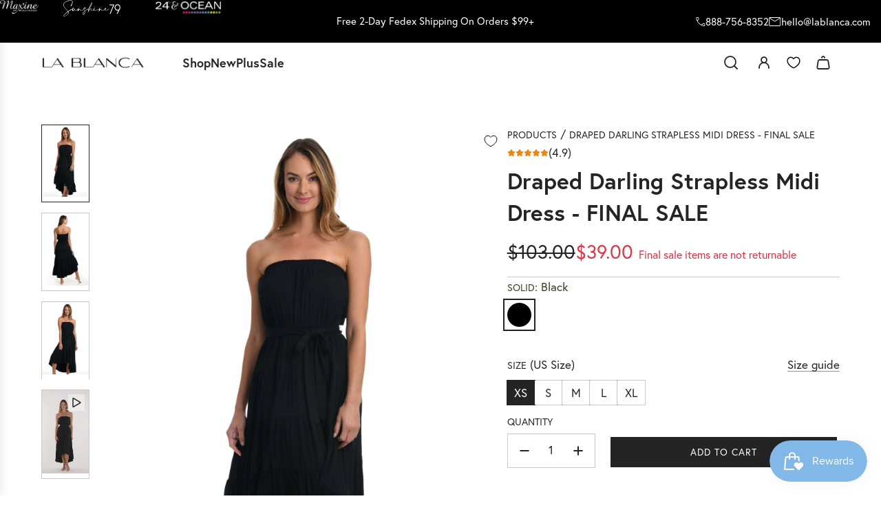

--- FILE ---
content_type: text/html; charset=utf-8
request_url: https://lablanca.com/products/draped-darling-strapless-midi-dress-black?variant=41139235291336
body_size: 77142
content:















<!doctype html>
<html class="no-js" lang="en">
<head>
  <!-- Basic page needs ================================================== -->
  <meta charset="utf-8"><meta http-equiv="X-UA-Compatible" content="IE=edge"><link rel="preconnect" href="https://fonts.shopifycdn.com" crossorigin><link href="//lablanca.com/cdn/shop/t/624/assets/swiper-bundle.css?v=127370101718424465871757266075" rel="stylesheet" type="text/css" media="all" />
  <link href="//lablanca.com/cdn/shop/t/624/assets/photoswipe.css?v=165459975419098386681757266074" rel="stylesheet" type="text/css" media="all" />
  <link href="//lablanca.com/cdn/shop/t/624/assets/theme.css?v=137098829358233710781759206396" rel="stylesheet" type="text/css" media="all" />
  <link href="//lablanca.com/cdn/shop/t/624/assets/custom.css?v=28357232016021157601757266074" rel="stylesheet" type="text/css" media="all" />
  
    <link href="//lablanca.com/cdn/shop/t/624/assets/animate.css?v=68297775102622399721757266074" rel="stylesheet" type="text/css" media="all" />
  

  

  

    <link rel="shortcut icon" href="//lablanca.com/cdn/shop/files/favicon-32x32.png?crop=center&height=180&v=1613558965&width=180" type="image/png">
    <link rel="apple-touch-icon" sizes="180x180" href="//lablanca.com/cdn/shop/files/favicon-32x32.png?crop=center&height=180&v=1613558965&width=180">
    <link rel="apple-touch-icon-precomposed" sizes="180x180" href="//lablanca.com/cdn/shop/files/favicon-32x32.png?crop=center&height=180&v=1613558965&width=180">
    <link rel="icon" type="image/png" sizes="32x32" href="//lablanca.com/cdn/shop/files/favicon-32x32.png?crop=center&height=32&v=1613558965&width=32">
    <link rel="icon" type="image/png" sizes="194x194" href="//lablanca.com/cdn/shop/files/favicon-32x32.png?crop=center&height=194&v=1613558965&width=194">
    <link rel="icon" type="image/png" sizes="192x192" href="//lablanca.com/cdn/shop/files/favicon-32x32.png?crop=center&height=192&v=1613558965&width=192">
    <link rel="icon" type="image/png" sizes="16x16" href="//lablanca.com/cdn/shop/files/favicon-32x32.png?crop=center&height=16&v=1613558965&width=16">
  

  
  
    
  <link rel="preload" href="https://use.typekit.net/af/1db03a/00000000000000007735a08e/30/l?primer=7cdcb44be4a7db8877ffa5c0007b8dd865b3bbc383831fe2ea177f62257a9191&fvd=n4&v=3" as="font" type="font/woff2" crossorigin="anonymous">
  <link rel="preload" href="https://use.typekit.net/af/ebcd51/00000000000000007735a081/30/l?primer=7cdcb44be4a7db8877ffa5c0007b8dd865b3bbc383831fe2ea177f62257a9191&fvd=n7&v=3" as="font" type="font/woff2" crossorigin="anonymous">


  
  
  
    <link rel="preload" as="image" fetchpriority="high" loading="eager" href="//lablanca.com/cdn/shop/products/LB2CQ34_BLK_F.jpg?format=pjpg&v=1745516873&width=600" imagesizes="auto">
  

  <!-- Title and description ================================================== -->
  <title>
    Draped Darling Strapless Midi Dress - FINAL SALE
  </title>
  
  

  

  
    <meta name="description" content="Offering an updated take on the little black dress, our strapless version is destined to become your new favorite travel companion. A self-tie belt defines the waist, while the tiered skirt and high-low hem add a little va-va-voom to the silhouette. This sophisticated option can be worn as a classy cover-up, or pair it">
  

    <!-- Home Schema Start -->
    
    <!-- Home Schema End -->

  <!-- Helpers ================================================== -->
  <!-- /snippets/social-meta-tags.liquid -->


<meta property="og:site_name" content="LA BLANCA">
<meta property="og:url" content="https://lablanca.com/products/draped-darling-strapless-midi-dress-black">
<meta property="og:title" content="Draped Darling Strapless Midi Dress - FINAL SALE">
<meta property="og:type" content="product">
<meta property="og:description" content="Offering an updated take on the little black dress, our strapless version is destined to become your new favorite travel companion. A self-tie belt defines the waist, while the tiered skirt and high-low hem add a little va-va-voom to the silhouette. This sophisticated option can be worn as a classy cover-up, or pair it">

  <meta property="og:price:amount" content="39.00">
  <meta property="og:price:currency" content="USD">

<meta property="og:image" content="http://lablanca.com/cdn/shop/products/LB2CQ34_BLK_F.jpg?v=1745516873"><meta property="og:image" content="http://lablanca.com/cdn/shop/products/LB2CQ34_BLK_B2.jpg?v=1745516863"><meta property="og:image" content="http://lablanca.com/cdn/shop/products/LB2CQ34_BLK_F2.jpg?v=1745516885">
<meta property="og:image:alt" content="Model is wearing a black midi dress swimsuit cover up from our Draped Darling collection."><meta property="og:image:alt" content="Model is wearing a black midi dress swimsuit cover up from our Draped Darling collection."><meta property="og:image:alt" content="Model is wearing a black midi dress swimsuit cover up from our Draped Darling collection.">
<meta property="og:image:secure_url" content="https://lablanca.com/cdn/shop/products/LB2CQ34_BLK_F.jpg?v=1745516873"><meta property="og:image:secure_url" content="https://lablanca.com/cdn/shop/products/LB2CQ34_BLK_B2.jpg?v=1745516863"><meta property="og:image:secure_url" content="https://lablanca.com/cdn/shop/products/LB2CQ34_BLK_F2.jpg?v=1745516885">


<meta name="x:card" content="summary_large_image">
<meta name="x:title" content="Draped Darling Strapless Midi Dress - FINAL SALE">
<meta name="x:description" content="Offering an updated take on the little black dress, our strapless version is destined to become your new favorite travel companion. A self-tie belt defines the waist, while the tiered skirt and high-low hem add a little va-va-voom to the silhouette. This sophisticated option can be worn as a classy cover-up, or pair it">

  <link rel="canonical" href="https://lablanca.com/products/draped-darling-strapless-midi-dress-black"/>
  <meta name="viewport" content="width=device-width, initial-scale=1, shrink-to-fit=no">
  <meta name="theme-color" content="#242424">

  <!-- CSS ================================================== -->
  
  

  <style data-shopify>
    /*
    * The Typekit service used to deliver this font or fonts for use on websites
    * is provided by Adobe and is subject to these Terms of Use
    * http://www.adobe.com/products/eulas/tou_typekit. For font license
    * information, see the list below.
    *
    * europa:
    *   - http://typekit.com/eulas/00000000000000007735a081
    *   - http://typekit.com/eulas/00000000000000007735a082
    *   - http://typekit.com/eulas/00000000000000007735a08e
    *   - http://typekit.com/eulas/00000000000000007735a08a
    *   - http://typekit.com/eulas/00000000000000007735a08f
    *   - http://typekit.com/eulas/00000000000000007735a09e
    *
    * © 2009-2025 Adobe Systems Incorporated. All Rights Reserved.
    */
    /*{"last_published":"2025-01-16 10:02:55 UTC"}*/
    @import url("https://p.typekit.net/p.css?s=1&k=bpa2tao&ht=tk&f=15528.15529.15530.17251.17252.17253&a=260135490&app=typekit&e=css");@font-face{font-family:"europa";src:url("https://use.typekit.net/af/ebcd51/00000000000000007735a081/30/l?primer=7cdcb44be4a7db8877ffa5c0007b8dd865b3bbc383831fe2ea177f62257a9191&fvd=n7&v=3") format("woff2"),url("https://use.typekit.net/af/ebcd51/00000000000000007735a081/30/d?primer=7cdcb44be4a7db8877ffa5c0007b8dd865b3bbc383831fe2ea177f62257a9191&fvd=n7&v=3") format("woff"),url("https://use.typekit.net/af/ebcd51/00000000000000007735a081/30/a?primer=7cdcb44be4a7db8877ffa5c0007b8dd865b3bbc383831fe2ea177f62257a9191&fvd=n7&v=3") format("opentype");font-display:swap;font-style:normal;font-weight:700;font-stretch:normal;}@font-face{font-family:"europa";src:url("https://use.typekit.net/af/821a05/00000000000000007735a082/30/l?primer=7cdcb44be4a7db8877ffa5c0007b8dd865b3bbc383831fe2ea177f62257a9191&fvd=n3&v=3") format("woff2"),url("https://use.typekit.net/af/821a05/00000000000000007735a082/30/d?primer=7cdcb44be4a7db8877ffa5c0007b8dd865b3bbc383831fe2ea177f62257a9191&fvd=n3&v=3") format("woff"),url("https://use.typekit.net/af/821a05/00000000000000007735a082/30/a?primer=7cdcb44be4a7db8877ffa5c0007b8dd865b3bbc383831fe2ea177f62257a9191&fvd=n3&v=3") format("opentype");font-display:swap;font-style:normal;font-weight:300;font-stretch:normal;}@font-face{font-family:"europa";src:url("https://use.typekit.net/af/1db03a/00000000000000007735a08e/30/l?primer=7cdcb44be4a7db8877ffa5c0007b8dd865b3bbc383831fe2ea177f62257a9191&fvd=n4&v=3") format("woff2"),url("https://use.typekit.net/af/1db03a/00000000000000007735a08e/30/d?primer=7cdcb44be4a7db8877ffa5c0007b8dd865b3bbc383831fe2ea177f62257a9191&fvd=n4&v=3") format("woff"),url("https://use.typekit.net/af/1db03a/00000000000000007735a08e/30/a?primer=7cdcb44be4a7db8877ffa5c0007b8dd865b3bbc383831fe2ea177f62257a9191&fvd=n4&v=3") format("opentype");font-display:swap;font-style:normal;font-weight:400;font-stretch:normal;}@font-face{font-family:"europa";src:url("https://use.typekit.net/af/d08711/00000000000000007735a08a/30/l?primer=7cdcb44be4a7db8877ffa5c0007b8dd865b3bbc383831fe2ea177f62257a9191&fvd=i3&v=3") format("woff2"),url("https://use.typekit.net/af/d08711/00000000000000007735a08a/30/d?primer=7cdcb44be4a7db8877ffa5c0007b8dd865b3bbc383831fe2ea177f62257a9191&fvd=i3&v=3") format("woff"),url("https://use.typekit.net/af/d08711/00000000000000007735a08a/30/a?primer=7cdcb44be4a7db8877ffa5c0007b8dd865b3bbc383831fe2ea177f62257a9191&fvd=i3&v=3") format("opentype");font-display:swap;font-style:italic;font-weight:300;font-stretch:normal;}@font-face{font-family:"europa";src:url("https://use.typekit.net/af/40cfbf/00000000000000007735a08f/30/l?primer=7cdcb44be4a7db8877ffa5c0007b8dd865b3bbc383831fe2ea177f62257a9191&fvd=i4&v=3") format("woff2"),url("https://use.typekit.net/af/40cfbf/00000000000000007735a08f/30/d?primer=7cdcb44be4a7db8877ffa5c0007b8dd865b3bbc383831fe2ea177f62257a9191&fvd=i4&v=3") format("woff"),url("https://use.typekit.net/af/40cfbf/00000000000000007735a08f/30/a?primer=7cdcb44be4a7db8877ffa5c0007b8dd865b3bbc383831fe2ea177f62257a9191&fvd=i4&v=3") format("opentype");font-display:swap;font-style:italic;font-weight:400;font-stretch:normal;}@font-face{font-family:"europa";src:url("https://use.typekit.net/af/2a1b80/00000000000000007735a09e/30/l?primer=7cdcb44be4a7db8877ffa5c0007b8dd865b3bbc383831fe2ea177f62257a9191&fvd=i7&v=3") format("woff2"),url("https://use.typekit.net/af/2a1b80/00000000000000007735a09e/30/d?primer=7cdcb44be4a7db8877ffa5c0007b8dd865b3bbc383831fe2ea177f62257a9191&fvd=i7&v=3") format("woff"),url("https://use.typekit.net/af/2a1b80/00000000000000007735a09e/30/a?primer=7cdcb44be4a7db8877ffa5c0007b8dd865b3bbc383831fe2ea177f62257a9191&fvd=i7&v=3") format("opentype");font-display:swap;font-style:italic;font-weight:700;font-stretch:normal;}.tk-europa{font-family:"europa",sans-serif;}
  </style>

  
  
  <style>
/*============================================================================
  #Typography
==============================================================================*/





@font-face {
  font-family: Petrona;
  font-weight: 700;
  font-style: normal;
  font-display: swap;
  src: url("//lablanca.com/cdn/fonts/petrona/petrona_n7.8f0b6938e4c6f57dca1d71c2d799a3a6be96af37.woff2") format("woff2"),
       url("//lablanca.com/cdn/fonts/petrona/petrona_n7.9d88fb3c3e708e09dfffac76539bc871aceddbeb.woff") format("woff");
}

@font-face {
  font-family: "Open Sans";
  font-weight: 400;
  font-style: normal;
  font-display: swap;
  src: url("//lablanca.com/cdn/fonts/open_sans/opensans_n4.c32e4d4eca5273f6d4ee95ddf54b5bbb75fc9b61.woff2") format("woff2"),
       url("//lablanca.com/cdn/fonts/open_sans/opensans_n4.5f3406f8d94162b37bfa232b486ac93ee892406d.woff") format("woff");
}


  @font-face {
  font-family: Petrona;
  font-weight: 900;
  font-style: normal;
  font-display: swap;
  src: url("//lablanca.com/cdn/fonts/petrona/petrona_n9.45dc7c900b80a31e32a4cdf33fb5c0c429861477.woff2") format("woff2"),
       url("//lablanca.com/cdn/fonts/petrona/petrona_n9.485c82d8361911b992a949438edd253bf1e1bde6.woff") format("woff");
}



  @font-face {
  font-family: "Open Sans";
  font-weight: 700;
  font-style: normal;
  font-display: swap;
  src: url("//lablanca.com/cdn/fonts/open_sans/opensans_n7.a9393be1574ea8606c68f4441806b2711d0d13e4.woff2") format("woff2"),
       url("//lablanca.com/cdn/fonts/open_sans/opensans_n7.7b8af34a6ebf52beb1a4c1d8c73ad6910ec2e553.woff") format("woff");
}




  @font-face {
  font-family: "Open Sans";
  font-weight: 400;
  font-style: italic;
  font-display: swap;
  src: url("//lablanca.com/cdn/fonts/open_sans/opensans_i4.6f1d45f7a46916cc95c694aab32ecbf7509cbf33.woff2") format("woff2"),
       url("//lablanca.com/cdn/fonts/open_sans/opensans_i4.4efaa52d5a57aa9a57c1556cc2b7465d18839daa.woff") format("woff");
}




  @font-face {
  font-family: "Open Sans";
  font-weight: 700;
  font-style: italic;
  font-display: swap;
  src: url("//lablanca.com/cdn/fonts/open_sans/opensans_i7.916ced2e2ce15f7fcd95d196601a15e7b89ee9a4.woff2") format("woff2"),
       url("//lablanca.com/cdn/fonts/open_sans/opensans_i7.99a9cff8c86ea65461de497ade3d515a98f8b32a.woff") format("woff");
}




















/*============================================================================
  #General Variables
==============================================================================*/

:root {

  --font-weight-normal: 400;
  --font-weight-bold: 700;
  --font-weight-header-bold: 900;--header-font-stack: europa, "Avenir", "Helvetica Neue", Arial, sans-serif;
  --header-font-weight: 700;
  --header-font-style: normal;
  --header-font-case: normal;
  --header-font-size: 18;
  --header-font-size-px: 18px;
  --header-text-size: 38;
  --header-text-size-px: 38px;
  --header-mobile-text-size-px: 22px;--heading-font-stack: europa, "Avenir", "Helvetica Neue", Arial, sans-serif;
  --heading-spacing: 0.0em;
  --heading-line-height: 1.4;
  --heading-font-case: normal;--body-font-stack: europa, "Avenir", "Helvetica Neue", Arial, sans-serif;
  --body-font-weight: 400;
  --body-font-style: normal;--button-font-stack: , ;
  --button-font-weight: 400;
  --button-font-style: normal;--lable-font-stack: , ;
  --label-font-weight: 400;
  --label-font-style: normal;
  --label-font-case: uppercase;
  --label-spacing: 0px;--navigation-font-stack: europa, Avenir;
  --navigation-font-weight: 700;
  --navigation-font-style: normal;
  --navigation-font-letter-spacing: 0;

  --base-font-size-int: 17;
  --base-font-size: 17px;

  --body-font-size-12-to-em: 0.71em;
  --body-font-size-16-to-em: 0.94em;
  --body-font-size-22-to-em: 1.29em;
  --body-font-size-28-to-em: 1.65em;
  --body-font-size-36-to-em: 2.12em;

  /* Heading Sizes */

  
  --h1-size: 48px;
  --h2-size: 38px;
  --h3-size: 33px;
  --h4-size: 29px;
  --h5-size: 24px;
  --h6-size: 19px;

  --sale-badge-color: #242424;
  --sold-out-badge-color: #242424;
  --custom-badge-color: #494949;
  --preorder-badge-color: #494949;
  --badge-font-color: #ffffff;

  --primary-btn-text-color: #ffffff;
  --primary-btn-text-color-opacity50: rgba(255, 255, 255, 0.5);
  --primary-btn-bg-color: #242424;
  --primary-btn-bg-color-opacity50: rgba(36, 36, 36, 0.5);

  --button-text-case: uppercase;
  --button-font-size: 14;
  --button-font-size-px: 14px;
  --button-text-spacing-px: 1px;

  
    --text-line-clamp: none;
  

  

  --text-color: #242424;
  --text-color-lighten5: #313131;
  --text-color-lighten70: #d7d7d7;
  --text-color-transparent05: rgba(36, 36, 36, 0.05);
  --text-color-transparent10: rgba(36, 36, 36, 0.1);
  --text-color-transparent15: rgba(36, 36, 36, 0.15);
  --text-color-transparent25: rgba(36, 36, 36, 0.25);
  --text-color-transparent30: rgba(36, 36, 36, 0.3);
  --text-color-transparent40: rgba(36, 36, 36, 0.4);
  --text-color-transparent50: rgba(36, 36, 36, 0.5);
  --text-color-transparent5: rgba(36, 36, 36, 0.5);
  --text-color-transparent6: rgba(36, 36, 36, 0.6);
  --text-color-transparent7: rgba(36, 36, 36, 0.7);
  --text-color-transparent8: rgba(36, 36, 36, 0.8);

  
    --heading-xl-font-size: 28px;
    --heading-l-font-size: 22px;
    --subheading-font-size: 20px;
  

  
    --small-body-font-size: 14px;
  

  --link-color: #242424;
  --on-sale-color: #dc3545;

  --body-color: #ffffff;
  --body-color-darken10: #e6e6e6;
  --body-color-transparent00: rgba(255, 255, 255, 0);
  --body-color-transparent40: rgba(255, 255, 255, 0.4);
  --body-color-transparent50: rgba(255, 255, 255, 0.5);
  --body-color-transparent90: rgba(255, 255, 255, 0.9);

  --body-secondary-color: #ffffff;
  --body-secondary-color-transparent00: rgba(255, 255, 255, 0);
  --body-secondary-color-darken05: #f2f2f2;

  --color-primary-background: #ffffff;
  --color-primary-background-rgb: 255, 255, 255;
  --color-secondary-background: #ffffff;

  --border-color: rgba(36, 36, 36, 0.25);
  --link-border-color: rgba(36, 36, 36, 0.5);
  --border-color-darken10: #0a0a0a;
  --view-in-space-button-background: #f2f2f2;

  --header-color: #ffffff;
  --header-color-darken5: #f2f2f2;

  --header-border-color: #ffffff;

  --announcement-text-size: 15px;
  --announcement-text-spacing: 0px;

  --logo-font-size: 18px;

  --overlay-header-text-color: #FFFFFF;
  --nav-text-color: #262428;
  --nav-text-color-transparent10: rgba(38, 36, 40, 0.1);
  --nav-text-color-transparent30: rgba(38, 36, 40, 0.3);
  --nav-text-hover: #737373;

  --color-scheme-light-background: #f9f9fb;
  --color-scheme-light-background-transparent40: rgba(249, 249, 251, 0.4);
  --color-scheme-light-background-transparent50: rgba(249, 249, 251, 0.5);
  --color-scheme-light-background-lighten5: #ffffff;
  --color-scheme-light-background-rgb: 249, 249, 251;
  --color-scheme-light-text: #242424;
  --color-scheme-light-text-transparent10: rgba(36, 36, 36, 0.1);
  --color-scheme-light-text-transparent25: rgba(36, 36, 36, 0.25);
  --color-scheme-light-text-transparent40: rgba(36, 36, 36, 0.4);
  --color-scheme-light-text-transparent50: rgba(36, 36, 36, 0.5);
  --color-scheme-light-text-transparent60: rgba(36, 36, 36, 0.6);

  --color-scheme-feature-background: #969696;
  --color-scheme-feature-background-transparent40: rgba(150, 150, 150, 0.4);
  --color-scheme-feature-background-transparent50: rgba(150, 150, 150, 0.5);
  --color-scheme-feature-background-lighten5: #a3a3a3;
  --color-scheme-feature-background-rgb: 150, 150, 150;
  --color-scheme-feature-text: #FFFFFF;
  --color-scheme-feature-text-transparent10: rgba(255, 255, 255, 0.1);
  --color-scheme-feature-text-transparent25: rgba(255, 255, 255, 0.25);
  --color-scheme-feature-text-transparent40: rgba(255, 255, 255, 0.4);
  --color-scheme-feature-text-transparent50: rgba(255, 255, 255, 0.5);
  --color-scheme-feature-text-transparent60: rgba(255, 255, 255, 0.6);

  --homepage-sections-accent-secondary-color-transparent60: rgba(255, 255, 255, 0.6);

  --color-scheme-dark-background: #000000;
  --color-scheme-dark-background-transparent40: rgba(0, 0, 0, 0.4);
  --color-scheme-dark-background-transparent50: rgba(0, 0, 0, 0.5);
  --color-scheme-dark-background-rgb: 0, 0, 0;
  --color-scheme-dark-text: #ffffff;
  --color-scheme-dark-text-transparent10: rgba(255, 255, 255, 0.1);
  --color-scheme-dark-text-transparent25: rgba(255, 255, 255, 0.25);
  --color-scheme-dark-text-transparent40: rgba(255, 255, 255, 0.4);
  --color-scheme-dark-text-transparent50: rgba(255, 255, 255, 0.5);
  --color-scheme-dark-text-transparent60: rgba(255, 255, 255, 0.6);

  --filter-bg-color: rgba(36, 36, 36, 0.1);

  --menu-drawer-color: #fff;
  --menu-drawer-color-darken5: #f2f2f2;
  --menu-drawer-text-color: #262428;
  --menu-drawer-text-color-transparent10: rgba(38, 36, 40, 0.1);
  --menu-drawer-text-color-transparent30: rgba(38, 36, 40, 0.3);
  --menu-drawer-border-color: rgba(38, 36, 40, 0.25);
  --menu-drawer-text-hover-color: #737373;

  --cart-drawer-color: #ffffff;
  --cart-drawer-color-transparent50: rgba(255, 255, 255, 0.5);
  --cart-drawer-text-color: #242424;
  --cart-drawer-text-color-transparent10: rgba(36, 36, 36, 0.1);
  --cart-drawer-text-color-transparent25: rgba(36, 36, 36, 0.25);
  --cart-drawer-text-color-transparent40: rgba(36, 36, 36, 0.4);
  --cart-drawer-text-color-transparent50: rgba(36, 36, 36, 0.5);
  --cart-drawer-text-color-transparent70: rgba(36, 36, 36, 0.7);
  --cart-drawer-text-color-lighten10: #3e3e3e;
  --cart-drawer-border-color: rgba(36, 36, 36, 0.25);

  --fancybox-overlay: url('//lablanca.com/cdn/shop/t/624/assets/fancybox_overlay.png?v=61793926319831825281757266076');

  --success-color: #28a745;
  --error-color: #DC3545;
  --warning-color: #EB9247;

  /* Shop Pay Installments variables */
  --color-body: #ffffff;
  --color-bg: #ffffff;

  /* Checkbox */
  --checkbox-size: 16px;
  --line-height-base: 1.6;
}
</style>

  <style data-shopify>
    *,
    *::before,
    *::after {
      box-sizing: inherit;
    }

    html {
      box-sizing: border-box;
      background-color: var(--body-color);
      height: 100%;
      margin: 0;
    }

    body {
      background-color: var(--body-color);
      min-height: 100%;
      margin: 0;
      display: grid;
      grid-template-rows: auto auto 1fr auto;
      grid-template-columns: 100%;
      overflow-x: hidden;
      
        font-size-adjust: 0.52; /* approximate for Europa */
      
    }

    .sr-only {
      position: absolute;
      width: 1px;
      height: 1px;
      padding: 0;
      margin: -1px;
      overflow: hidden;
      clip: rect(0, 0, 0, 0);
      border: 0;
    }

    .sr-only-focusable:active, .sr-only-focusable:focus {
      position: static;
      width: auto;
      height: auto;
      margin: 0;
      overflow: visible;
      clip: auto;
    }
  </style> 

  <!-- Header hook for plugins ================================================== -->
  
  
    








<script>window.performance && window.performance.mark && window.performance.mark('shopify.content_for_header.start');</script><meta name="google-site-verification" content="GShOWpem1GU0n_FIZR-OnRkEqQmQgdqx4rKG1pzPgJg">
<meta name="google-site-verification" content="sTUHN2dEO3-kBVyDaWeoXO-nIoSvxaFrqtlS4gel7Uc">
<meta id="shopify-digital-wallet" name="shopify-digital-wallet" content="/53411250376/digital_wallets/dialog">
<meta name="shopify-checkout-api-token" content="c9d4f613b226fc1feb28b9f364d38fd8">
<meta id="in-context-paypal-metadata" data-shop-id="53411250376" data-venmo-supported="true" data-environment="production" data-locale="en_US" data-paypal-v4="true" data-currency="USD">
<link rel="alternate" hreflang="x-default" href="https://lablanca.com/products/draped-darling-strapless-midi-dress-black">
<link rel="alternate" hreflang="en-US" href="https://lablanca.com/products/draped-darling-strapless-midi-dress-black">
<link rel="alternate" hreflang="fr-US" href="https://lablanca.com/fr/products/draped-darling-strapless-midi-dress-black">
<link rel="alternate" hreflang="es-US" href="https://lablanca.com/es/products/draped-darling-strapless-midi-dress-black">
<link rel="alternate" type="application/json+oembed" href="https://lablanca.com/products/draped-darling-strapless-midi-dress-black.oembed">
<script async="async" src="/checkouts/internal/preloads.js?locale=en-US"></script>
<link rel="preconnect" href="https://shop.app" crossorigin="anonymous">
<script async="async" src="https://shop.app/checkouts/internal/preloads.js?locale=en-US&shop_id=53411250376" crossorigin="anonymous"></script>
<script id="apple-pay-shop-capabilities" type="application/json">{"shopId":53411250376,"countryCode":"US","currencyCode":"USD","merchantCapabilities":["supports3DS"],"merchantId":"gid:\/\/shopify\/Shop\/53411250376","merchantName":"LA BLANCA","requiredBillingContactFields":["postalAddress","email","phone"],"requiredShippingContactFields":["postalAddress","email","phone"],"shippingType":"shipping","supportedNetworks":["visa","masterCard","amex","discover","elo","jcb"],"total":{"type":"pending","label":"LA BLANCA","amount":"1.00"},"shopifyPaymentsEnabled":true,"supportsSubscriptions":true}</script>
<script id="shopify-features" type="application/json">{"accessToken":"c9d4f613b226fc1feb28b9f364d38fd8","betas":["rich-media-storefront-analytics"],"domain":"lablanca.com","predictiveSearch":true,"shopId":53411250376,"locale":"en"}</script>
<script>var Shopify = Shopify || {};
Shopify.shop = "lablanca1.myshopify.com";
Shopify.locale = "en";
Shopify.currency = {"active":"USD","rate":"1.0"};
Shopify.country = "US";
Shopify.theme = {"name":"LaBlanca | release-2025-09-07 | Native Search","id":180593099124,"schema_name":"Envy","schema_version":"33.5.0","theme_store_id":null,"role":"main"};
Shopify.theme.handle = "null";
Shopify.theme.style = {"id":null,"handle":null};
Shopify.cdnHost = "lablanca.com/cdn";
Shopify.routes = Shopify.routes || {};
Shopify.routes.root = "/";</script>
<script type="module">!function(o){(o.Shopify=o.Shopify||{}).modules=!0}(window);</script>
<script>!function(o){function n(){var o=[];function n(){o.push(Array.prototype.slice.apply(arguments))}return n.q=o,n}var t=o.Shopify=o.Shopify||{};t.loadFeatures=n(),t.autoloadFeatures=n()}(window);</script>
<script>
  window.ShopifyPay = window.ShopifyPay || {};
  window.ShopifyPay.apiHost = "shop.app\/pay";
  window.ShopifyPay.redirectState = null;
</script>
<script id="shop-js-analytics" type="application/json">{"pageType":"product"}</script>
<script defer="defer" async type="module" src="//lablanca.com/cdn/shopifycloud/shop-js/modules/v2/client.init-shop-cart-sync_BT-GjEfc.en.esm.js"></script>
<script defer="defer" async type="module" src="//lablanca.com/cdn/shopifycloud/shop-js/modules/v2/chunk.common_D58fp_Oc.esm.js"></script>
<script defer="defer" async type="module" src="//lablanca.com/cdn/shopifycloud/shop-js/modules/v2/chunk.modal_xMitdFEc.esm.js"></script>
<script type="module">
  await import("//lablanca.com/cdn/shopifycloud/shop-js/modules/v2/client.init-shop-cart-sync_BT-GjEfc.en.esm.js");
await import("//lablanca.com/cdn/shopifycloud/shop-js/modules/v2/chunk.common_D58fp_Oc.esm.js");
await import("//lablanca.com/cdn/shopifycloud/shop-js/modules/v2/chunk.modal_xMitdFEc.esm.js");

  window.Shopify.SignInWithShop?.initShopCartSync?.({"fedCMEnabled":true,"windoidEnabled":true});

</script>
<script defer="defer" async type="module" src="//lablanca.com/cdn/shopifycloud/shop-js/modules/v2/client.payment-terms_Ci9AEqFq.en.esm.js"></script>
<script defer="defer" async type="module" src="//lablanca.com/cdn/shopifycloud/shop-js/modules/v2/chunk.common_D58fp_Oc.esm.js"></script>
<script defer="defer" async type="module" src="//lablanca.com/cdn/shopifycloud/shop-js/modules/v2/chunk.modal_xMitdFEc.esm.js"></script>
<script type="module">
  await import("//lablanca.com/cdn/shopifycloud/shop-js/modules/v2/client.payment-terms_Ci9AEqFq.en.esm.js");
await import("//lablanca.com/cdn/shopifycloud/shop-js/modules/v2/chunk.common_D58fp_Oc.esm.js");
await import("//lablanca.com/cdn/shopifycloud/shop-js/modules/v2/chunk.modal_xMitdFEc.esm.js");

  
</script>
<script>
  window.Shopify = window.Shopify || {};
  if (!window.Shopify.featureAssets) window.Shopify.featureAssets = {};
  window.Shopify.featureAssets['shop-js'] = {"shop-cart-sync":["modules/v2/client.shop-cart-sync_DZOKe7Ll.en.esm.js","modules/v2/chunk.common_D58fp_Oc.esm.js","modules/v2/chunk.modal_xMitdFEc.esm.js"],"init-fed-cm":["modules/v2/client.init-fed-cm_B6oLuCjv.en.esm.js","modules/v2/chunk.common_D58fp_Oc.esm.js","modules/v2/chunk.modal_xMitdFEc.esm.js"],"shop-cash-offers":["modules/v2/client.shop-cash-offers_D2sdYoxE.en.esm.js","modules/v2/chunk.common_D58fp_Oc.esm.js","modules/v2/chunk.modal_xMitdFEc.esm.js"],"shop-login-button":["modules/v2/client.shop-login-button_QeVjl5Y3.en.esm.js","modules/v2/chunk.common_D58fp_Oc.esm.js","modules/v2/chunk.modal_xMitdFEc.esm.js"],"pay-button":["modules/v2/client.pay-button_DXTOsIq6.en.esm.js","modules/v2/chunk.common_D58fp_Oc.esm.js","modules/v2/chunk.modal_xMitdFEc.esm.js"],"shop-button":["modules/v2/client.shop-button_DQZHx9pm.en.esm.js","modules/v2/chunk.common_D58fp_Oc.esm.js","modules/v2/chunk.modal_xMitdFEc.esm.js"],"avatar":["modules/v2/client.avatar_BTnouDA3.en.esm.js"],"init-windoid":["modules/v2/client.init-windoid_CR1B-cfM.en.esm.js","modules/v2/chunk.common_D58fp_Oc.esm.js","modules/v2/chunk.modal_xMitdFEc.esm.js"],"init-shop-for-new-customer-accounts":["modules/v2/client.init-shop-for-new-customer-accounts_C_vY_xzh.en.esm.js","modules/v2/client.shop-login-button_QeVjl5Y3.en.esm.js","modules/v2/chunk.common_D58fp_Oc.esm.js","modules/v2/chunk.modal_xMitdFEc.esm.js"],"init-shop-email-lookup-coordinator":["modules/v2/client.init-shop-email-lookup-coordinator_BI7n9ZSv.en.esm.js","modules/v2/chunk.common_D58fp_Oc.esm.js","modules/v2/chunk.modal_xMitdFEc.esm.js"],"init-shop-cart-sync":["modules/v2/client.init-shop-cart-sync_BT-GjEfc.en.esm.js","modules/v2/chunk.common_D58fp_Oc.esm.js","modules/v2/chunk.modal_xMitdFEc.esm.js"],"shop-toast-manager":["modules/v2/client.shop-toast-manager_DiYdP3xc.en.esm.js","modules/v2/chunk.common_D58fp_Oc.esm.js","modules/v2/chunk.modal_xMitdFEc.esm.js"],"init-customer-accounts":["modules/v2/client.init-customer-accounts_D9ZNqS-Q.en.esm.js","modules/v2/client.shop-login-button_QeVjl5Y3.en.esm.js","modules/v2/chunk.common_D58fp_Oc.esm.js","modules/v2/chunk.modal_xMitdFEc.esm.js"],"init-customer-accounts-sign-up":["modules/v2/client.init-customer-accounts-sign-up_iGw4briv.en.esm.js","modules/v2/client.shop-login-button_QeVjl5Y3.en.esm.js","modules/v2/chunk.common_D58fp_Oc.esm.js","modules/v2/chunk.modal_xMitdFEc.esm.js"],"shop-follow-button":["modules/v2/client.shop-follow-button_CqMgW2wH.en.esm.js","modules/v2/chunk.common_D58fp_Oc.esm.js","modules/v2/chunk.modal_xMitdFEc.esm.js"],"checkout-modal":["modules/v2/client.checkout-modal_xHeaAweL.en.esm.js","modules/v2/chunk.common_D58fp_Oc.esm.js","modules/v2/chunk.modal_xMitdFEc.esm.js"],"shop-login":["modules/v2/client.shop-login_D91U-Q7h.en.esm.js","modules/v2/chunk.common_D58fp_Oc.esm.js","modules/v2/chunk.modal_xMitdFEc.esm.js"],"lead-capture":["modules/v2/client.lead-capture_BJmE1dJe.en.esm.js","modules/v2/chunk.common_D58fp_Oc.esm.js","modules/v2/chunk.modal_xMitdFEc.esm.js"],"payment-terms":["modules/v2/client.payment-terms_Ci9AEqFq.en.esm.js","modules/v2/chunk.common_D58fp_Oc.esm.js","modules/v2/chunk.modal_xMitdFEc.esm.js"]};
</script>
<script>(function() {
  var isLoaded = false;
  function asyncLoad() {
    if (isLoaded) return;
    isLoaded = true;
    var urls = ["https:\/\/cdn-loyalty.yotpo.com\/loader\/z5TwFRRO1V6XM6tQH07W6g.js?shop=lablanca1.myshopify.com","https:\/\/d23dclunsivw3h.cloudfront.net\/redirect-app.js?shop=lablanca1.myshopify.com","https:\/\/config.gorgias.chat\/bundle-loader\/01GYCC0GSWA27GX0R6NZQSN65G?source=shopify1click\u0026shop=lablanca1.myshopify.com","https:\/\/crossborder-integration.global-e.com\/resources\/js\/app?shop=lablanca1.myshopify.com","\/\/cdn.shopify.com\/proxy\/1ffeee1c5c9414d0b9eb58f02da531193ffabaf47e9e9b5fad7ae15a40b4b235\/web.global-e.com\/merchant\/storefrontattributes?merchantid=10001336\u0026shop=lablanca1.myshopify.com\u0026sp-cache-control=cHVibGljLCBtYXgtYWdlPTkwMA","https:\/\/assets.tapcart.com\/__tc-ck-loader\/index.js?appId=CD7uYBydID\u0026environment=production\u0026shop=lablanca1.myshopify.com","https:\/\/na.shgcdn3.com\/pixel-collector.js?shop=lablanca1.myshopify.com","","https:\/\/shopify-widget.route.com\/shopify.widget.js?shop=lablanca1.myshopify.com","https:\/\/cdn.attn.tv\/lablanca\/dtag.js?shop=lablanca1.myshopify.com","\/\/cdn.shopify.com\/s\/files\/1\/0875\/2064\/files\/easysale-countdown-timer-1.0.0.min.js?shop=lablanca1.myshopify.com","https:\/\/cdn.9gtb.com\/loader.js?g_cvt_id=9ecab41b-7912-47ae-ae66-c7abb6874cc3\u0026shop=lablanca1.myshopify.com"];
    for (var i = 0; i < urls.length; i++) {
      var s = document.createElement('script');
      s.type = 'text/javascript';
      s.async = true;
      s.src = urls[i];
      var x = document.getElementsByTagName('script')[0];
      x.parentNode.insertBefore(s, x);
    }
  };
  if(window.attachEvent) {
    window.attachEvent('onload', asyncLoad);
  } else {
    window.addEventListener('load', asyncLoad, false);
  }
})();</script>
<script id="__st">var __st={"a":53411250376,"offset":-28800,"reqid":"51766e57-3b35-406c-abc5-b6d12c171a39-1769189299","pageurl":"lablanca.com\/products\/draped-darling-strapless-midi-dress-black?variant=41139235291336","u":"acc10d1345d1","p":"product","rtyp":"product","rid":7107763536072};</script>
<script>window.ShopifyPaypalV4VisibilityTracking = true;</script>
<script id="captcha-bootstrap">!function(){'use strict';const t='contact',e='account',n='new_comment',o=[[t,t],['blogs',n],['comments',n],[t,'customer']],c=[[e,'customer_login'],[e,'guest_login'],[e,'recover_customer_password'],[e,'create_customer']],r=t=>t.map((([t,e])=>`form[action*='/${t}']:not([data-nocaptcha='true']) input[name='form_type'][value='${e}']`)).join(','),a=t=>()=>t?[...document.querySelectorAll(t)].map((t=>t.form)):[];function s(){const t=[...o],e=r(t);return a(e)}const i='password',u='form_key',d=['recaptcha-v3-token','g-recaptcha-response','h-captcha-response',i],f=()=>{try{return window.sessionStorage}catch{return}},m='__shopify_v',_=t=>t.elements[u];function p(t,e,n=!1){try{const o=window.sessionStorage,c=JSON.parse(o.getItem(e)),{data:r}=function(t){const{data:e,action:n}=t;return t[m]||n?{data:e,action:n}:{data:t,action:n}}(c);for(const[e,n]of Object.entries(r))t.elements[e]&&(t.elements[e].value=n);n&&o.removeItem(e)}catch(o){console.error('form repopulation failed',{error:o})}}const l='form_type',E='cptcha';function T(t){t.dataset[E]=!0}const w=window,h=w.document,L='Shopify',v='ce_forms',y='captcha';let A=!1;((t,e)=>{const n=(g='f06e6c50-85a8-45c8-87d0-21a2b65856fe',I='https://cdn.shopify.com/shopifycloud/storefront-forms-hcaptcha/ce_storefront_forms_captcha_hcaptcha.v1.5.2.iife.js',D={infoText:'Protected by hCaptcha',privacyText:'Privacy',termsText:'Terms'},(t,e,n)=>{const o=w[L][v],c=o.bindForm;if(c)return c(t,g,e,D).then(n);var r;o.q.push([[t,g,e,D],n]),r=I,A||(h.body.append(Object.assign(h.createElement('script'),{id:'captcha-provider',async:!0,src:r})),A=!0)});var g,I,D;w[L]=w[L]||{},w[L][v]=w[L][v]||{},w[L][v].q=[],w[L][y]=w[L][y]||{},w[L][y].protect=function(t,e){n(t,void 0,e),T(t)},Object.freeze(w[L][y]),function(t,e,n,w,h,L){const[v,y,A,g]=function(t,e,n){const i=e?o:[],u=t?c:[],d=[...i,...u],f=r(d),m=r(i),_=r(d.filter((([t,e])=>n.includes(e))));return[a(f),a(m),a(_),s()]}(w,h,L),I=t=>{const e=t.target;return e instanceof HTMLFormElement?e:e&&e.form},D=t=>v().includes(t);t.addEventListener('submit',(t=>{const e=I(t);if(!e)return;const n=D(e)&&!e.dataset.hcaptchaBound&&!e.dataset.recaptchaBound,o=_(e),c=g().includes(e)&&(!o||!o.value);(n||c)&&t.preventDefault(),c&&!n&&(function(t){try{if(!f())return;!function(t){const e=f();if(!e)return;const n=_(t);if(!n)return;const o=n.value;o&&e.removeItem(o)}(t);const e=Array.from(Array(32),(()=>Math.random().toString(36)[2])).join('');!function(t,e){_(t)||t.append(Object.assign(document.createElement('input'),{type:'hidden',name:u})),t.elements[u].value=e}(t,e),function(t,e){const n=f();if(!n)return;const o=[...t.querySelectorAll(`input[type='${i}']`)].map((({name:t})=>t)),c=[...d,...o],r={};for(const[a,s]of new FormData(t).entries())c.includes(a)||(r[a]=s);n.setItem(e,JSON.stringify({[m]:1,action:t.action,data:r}))}(t,e)}catch(e){console.error('failed to persist form',e)}}(e),e.submit())}));const S=(t,e)=>{t&&!t.dataset[E]&&(n(t,e.some((e=>e===t))),T(t))};for(const o of['focusin','change'])t.addEventListener(o,(t=>{const e=I(t);D(e)&&S(e,y())}));const B=e.get('form_key'),M=e.get(l),P=B&&M;t.addEventListener('DOMContentLoaded',(()=>{const t=y();if(P)for(const e of t)e.elements[l].value===M&&p(e,B);[...new Set([...A(),...v().filter((t=>'true'===t.dataset.shopifyCaptcha))])].forEach((e=>S(e,t)))}))}(h,new URLSearchParams(w.location.search),n,t,e,['guest_login'])})(!0,!0)}();</script>
<script integrity="sha256-4kQ18oKyAcykRKYeNunJcIwy7WH5gtpwJnB7kiuLZ1E=" data-source-attribution="shopify.loadfeatures" defer="defer" src="//lablanca.com/cdn/shopifycloud/storefront/assets/storefront/load_feature-a0a9edcb.js" crossorigin="anonymous"></script>
<script crossorigin="anonymous" defer="defer" src="//lablanca.com/cdn/shopifycloud/storefront/assets/shopify_pay/storefront-65b4c6d7.js?v=20250812"></script>
<script data-source-attribution="shopify.dynamic_checkout.dynamic.init">var Shopify=Shopify||{};Shopify.PaymentButton=Shopify.PaymentButton||{isStorefrontPortableWallets:!0,init:function(){window.Shopify.PaymentButton.init=function(){};var t=document.createElement("script");t.src="https://lablanca.com/cdn/shopifycloud/portable-wallets/latest/portable-wallets.en.js",t.type="module",document.head.appendChild(t)}};
</script>
<script data-source-attribution="shopify.dynamic_checkout.buyer_consent">
  function portableWalletsHideBuyerConsent(e){var t=document.getElementById("shopify-buyer-consent"),n=document.getElementById("shopify-subscription-policy-button");t&&n&&(t.classList.add("hidden"),t.setAttribute("aria-hidden","true"),n.removeEventListener("click",e))}function portableWalletsShowBuyerConsent(e){var t=document.getElementById("shopify-buyer-consent"),n=document.getElementById("shopify-subscription-policy-button");t&&n&&(t.classList.remove("hidden"),t.removeAttribute("aria-hidden"),n.addEventListener("click",e))}window.Shopify?.PaymentButton&&(window.Shopify.PaymentButton.hideBuyerConsent=portableWalletsHideBuyerConsent,window.Shopify.PaymentButton.showBuyerConsent=portableWalletsShowBuyerConsent);
</script>
<script data-source-attribution="shopify.dynamic_checkout.cart.bootstrap">document.addEventListener("DOMContentLoaded",(function(){function t(){return document.querySelector("shopify-accelerated-checkout-cart, shopify-accelerated-checkout")}if(t())Shopify.PaymentButton.init();else{new MutationObserver((function(e,n){t()&&(Shopify.PaymentButton.init(),n.disconnect())})).observe(document.body,{childList:!0,subtree:!0})}}));
</script>
<link id="shopify-accelerated-checkout-styles" rel="stylesheet" media="screen" href="https://lablanca.com/cdn/shopifycloud/portable-wallets/latest/accelerated-checkout-backwards-compat.css" crossorigin="anonymous">
<style id="shopify-accelerated-checkout-cart">
        #shopify-buyer-consent {
  margin-top: 1em;
  display: inline-block;
  width: 100%;
}

#shopify-buyer-consent.hidden {
  display: none;
}

#shopify-subscription-policy-button {
  background: none;
  border: none;
  padding: 0;
  text-decoration: underline;
  font-size: inherit;
  cursor: pointer;
}

#shopify-subscription-policy-button::before {
  box-shadow: none;
}

      </style>

<script>window.performance && window.performance.mark && window.performance.mark('shopify.content_for_header.end');</script>


  <script data-id="optmized_content_for_header">
    
    function loadScriptsOnInteraction(scriptUrls) {

      let scriptsLoaded = false;

      const loadScripts = async () =>  {
        if (scriptsLoaded) return;
        scriptsLoaded = true;
        
        

        
          function waitForFetchAllProductData() {
            if (typeof fetchAllProductData === 'function' && typeof allHandles !== 'undefined') {
              fetchAllProductData(allHandles)
                .then(() => console.log('Cache warmed'))
                .catch(console.error);
            } else {
              setTimeout(waitForFetchAllProductData, 100); // Try again in 100ms
            }
          }
          if ('requestIdleCallback' in window) {
            requestIdleCallback(waitForFetchAllProductData);
          } else {
            setTimeout(waitForFetchAllProductData, 500);
          }
        
        
        scriptUrls.forEach(url => {
          const script = document.createElement('script');
          script.src = url;
          script.async = true;
          document.head.appendChild(script);
        });
        clog('✅ Scripts being appended!')

        // ✅ Remove listeners to avoid duplicate runs
        document.removeEventListener('click', loadScripts);
        document.removeEventListener('keypress', loadScripts);
        document.removeEventListener('mouseover', loadScripts);
        document.removeEventListener('touchstart', loadScripts);
        window.removeEventListener('load', loadScripts);
      };

      // ✅ Wait for interaction or load event
      document.addEventListener('click', loadScripts, { once: true });
      document.addEventListener('keypress', loadScripts, { once: true });
      document.addEventListener('mouseover', loadScripts, { once: true });
      document.addEventListener('touchstart', loadScripts, { once: true });
      window.addEventListener('load', loadScripts, { once: true });

      // ✅ requestIdleCallback fallback
      if ('requestIdleCallback' in window) {
        requestIdleCallback(loadScripts, { timeout: 2000 });
      }
      
    };    

    const scriptURLs = ["https:\\\/\\\/connect.nosto.com\\\/include\\\/script\\\/shopify-53411250376.js?shop=lablanca1.myshopify.com"];
    var blockedUrls = [];
    
        blockedUrls = [];
      

    var isolatedUrls = scriptURLs.filter(x => !blockedUrls.includes(x));loadScriptsOnInteraction(isolatedUrls);

    
(function() {
        var preloadLink = document.createElement('link');
        preloadLink.rel = 'preload';
        preloadLink.as = 'image';
    
        var isMobile = window.matchMedia('(max-width: 767px)').matches;
        
        if (isMobile) {
          preloadLink.href = "https://cdn.shopify.com/s/files/1/0534/1125/0376/files/LB_Homepage_Batiki_Balinese_Mobile_2.jpg?v=1749775144&width=800&format=webp";
          preloadLink.setAttribute('imagesrcset', "https://cdn.shopify.com/s/files/1/0534/1125/0376/files/LB_Homepage_Batiki_Balinese_Mobile_2.jpg?v=1749775144&width=800&format=webp");
          preloadLink.setAttribute('imagesizes', '800px');
        } else {
          preloadLink.href = "https://cdn.shopify.com/s/files/1/0534/1125/0376/files/LB_Homepage_Batiki_Balinese_1.jpg?v=1749775132&width=1400&format=webp";
          preloadLink.setAttribute('imagesrcset', "https://cdn.shopify.com/s/files/1/0534/1125/0376/files/LB_Homepage_Batiki_Balinese_1.jpg?v=1749775132&width=1400&format=webp");
          preloadLink.setAttribute('imagesizes', '1400px');
        }
    
        preloadLink.fetchPriority = 'high';
        document.head.appendChild(preloadLink);})();</script>


  

  <script>
  /**
  * Theme Utility functions
  */
  var Theme = Theme || {};

  Theme.utils = {
    addToCart: function(variant_id, quantity, isFinalSale = false) {
      let productData = {
          'items': [{
              'id': variant_id,
              'quantity': quantity,
              'properties': {} // Default empty object for line item properties
          }]
      };

      // If the product is final sale, add the hidden `_final-sale` property
      if (isFinalSale) {
          productData.items[0].properties["_final_sale"] = "true";
      }

      fetch(window.Shopify.routes.root + 'cart/add.js', {
          method: 'POST',
          headers: {
              'Content-Type': 'application/json'
          },
          body: JSON.stringify(productData)
      })
      .then(response => {
          if (localStorage.getItem('isCartOpen') === null) {
              localStorage.setItem('isCartOpen', true);
              window.location.reload();
          }
          return response.json();
      })
      .catch((error) => {
          console.error('Error:', error);
      });
  },
    updateCart: function(){
      if (localStorage.getItem('isCartOpen') === 'true') { 
        window.eventBus.emit('open:cart:drawer', { scrollToTop: true });
        localStorage.removeItem('isCartOpen');
        clog('Theme.utils - Cart has been updated!');
      } else {
        clog('Theme.utils - Cart is up to date!');
      }
    },
    /*
      1. Using a Product Handle, fetch Product to get Product ID
      endpoint: /products/{handle}.json
      snippet: 
      async function getProductIdByHandle(handle) {
        const response = await fetch(`/products/${handle}.json`);
        const data = await response.json();
        return data.product.id;
      }
    */
    getProductSwatchesByHandle: async function(product_handle) {
      const response = await fetch(`/products/${product_handle}.json`);
      const data = await response.json();
      const product = data.product;
      
      // Extract Plus Size images if present
      const images = product.images.reduce((acc, image) => {
        const altText = image.alt || '';
        if (altText.includes("Plus-Size-Front-Image") && !acc.front) {
          acc.front = image.src;
        } else if (altText.includes("Plus-Size-Back-Image") && !acc.back) {
          acc.back = image.src;
        }
        return acc;
      }, { front: false, back: false });

      let collectionGroupName = false;
      if (product.tags.includes("Group:")) {
        const tags = product.tags.split(',');
        for (const tag of tags) {
          if (tag.includes('Group:')) {
            clog('tag',tag);
            collectionGroupName = tag.toLowerCase().trimStart().replace(/\s\s+/g, ' ').replace(/\s+/g,'-').replace(':','');
          }
        }
      }
      clog('collectionGroupName',collectionGroupName);

      // Check if collection exists, if not, try appending -1
      let collectionExists = true;
      if (collectionGroupName) {
        const collectionUrl = `/collections/${collectionGroupName}`;
        clog('collectionUrl',collectionUrl);
        try {
          const response = await fetch(collectionUrl);
          if (response.status === 404) {
            collectionExists = false;
          }
        } catch (error) {
          console.error('Error checking collection existence:', error);
          collectionExists = false; // Assume it doesn't exist on error
        }

        if (!collectionExists) {
          const newCollectionGroupName = collectionGroupName + '-1';
          const newCollectionUrl = `/collections/${newCollectionGroupName}`;
          try {
            const response = await fetch(newCollectionUrl);
            if (response.status === 200) {
              collectionGroupName = newCollectionGroupName;
              console.log(`Collection not found, trying: ${collectionGroupName}`);
              collectionExists = true;
            } else {
              console.log(`Collection ${collectionGroupName} and ${newCollectionGroupName} do not exist.`);
            }
          } catch (error) {
            console.error('Error checking collection existence:', error);
          }
        }
      }

      const targetProduct = {
        title: product.title,
        handle: product.handle,
        plusSizeFrontImage: images.front,
        plusSizeBackImage: images.back
      };
      clog('targetProduct',targetProduct);
      return Theme.utils.fetchAllGroupCollectionProducts(targetProduct,collectionGroupName);
    },
    /*
      2. Using the Product ID, fetch collections that contain Product, filter for collection containing "group-"
      endpoint: /collections.json?product_id={product_id}
      snippet:
      async function fetchAllGroupCollectionProducts(collectionHandle) {
        let allProducts = [];
        let endpoint = `/collections/${collectionHandle}/products.json?limit=250`;
        try {
          while (endpoint) {
            const response = await fetch(endpoint, {
                headers: { 'Content-Type': 'application/json' }
            });
            const data = await response.json();
            allProducts = allProducts.concat(data.products);

            // Check for next page
            const linkHeader = response.headers.get("Link");
            const nextPageMatch = linkHeader && linkHeader.match(/<([^>]+)>;\s*rel="next"/);
            endpoint = nextPageMatch ? nextPageMatch[1] : null; 
          }
          displayProducts(allProducts);
        } catch (error) {
          console.error('Error fetching Shopify collection products:', error);
        }
      }
    */
    fetchAllGroupCollectionProducts: async function(product,collection_handle) {
      let allProducts = [];
      if (collection_handle && !collection_handle.startsWith('group-')) {
        collection_handle = 'group-' + collection_handle.replace('group', '').replace(/\//g, '-');
      }
      let endpoint = `/collections/${collection_handle}/products.json?limit=250`;
      try {
        while (endpoint) {
          const response = await fetch(endpoint, {
            headers: { 'Content-Type': 'application/json' }
          });
          const data = await response.json();
          allProducts = allProducts.concat(data.products);
          // Check for next page
          const linkHeader = response.headers.get("Link");
          const nextPageMatch = linkHeader && linkHeader.match(/<([^>]+)>;\s*rel="next"/);
          endpoint = nextPageMatch ? nextPageMatch[1] : null; 
        }

        let product_swatches = product;
        let products = []; 
        for (const group_prod of allProducts) {
          let groupItem = {};
          groupItem.title = group_prod.title;
          groupItem.product_url = `/products/${group_prod.handle}`;
          groupItem.print = false;
          if (group_prod.tags.includes("Product Variant Type:Print")) {
            for (const print of group_prod.tags) {
              if (print.includes('Print:')) {
                let swatch = print.split(':');
                groupItem.print = {
                  [swatch[0].toLowerCase()]: swatch[1].toLowerCase()
                }
                groupItem.swatch_info = window.badges[swatch[1].toLowerCase()];
                groupItem.prod_img = group_prod.images[0].src;
              }
            }
          }
          if (group_prod.tags.includes("Product Variant Type:Solid")) {
            for (const solid of group_prod.tags) {
              if (solid.includes('Color:')) {
                let swatch = solid.split(':');
                groupItem.solid = {
                  [swatch[0].toLowerCase()]: swatch[1].toLowerCase()
                }
                groupItem.swatch_info = window.badges[swatch[1].toLowerCase()];
                groupItem.prod_img = group_prod.images[0].src;
              }
            }
          }
          products.push(groupItem)
        }
        product_swatches.products = products;
        clog('product_swatches',product_swatches);
        return product_swatches;
      } catch (error) {
        console.error('Error fetching Shopify collection products:', error);
      }
    }
  }
  
  /* Custom Console Log */
  function clog(console_description,console_log) {
    const env = 'production';
    const log = console_log || '';
    if (env !== 'production') {
      console.log(`>> [${env}] ${console_description}`,log);
    } else {
      return false;
    }
  }
</script>



  <script defer src="//lablanca.com/cdn/shop/t/624/assets/eventBus.js?v=100401504747444416941757266074"></script>

  <script type="text/javascript">
		window.wetheme = {
			name: 'Flow',
			webcomponentRegistry: {
        registry: {},
				checkScriptLoaded: function(key) {
					return window.wetheme.webcomponentRegistry.registry[key] ? true : false
				},
        register: function(registration) {
            if(!window.wetheme.webcomponentRegistry.checkScriptLoaded(registration.key)) {
              window.wetheme.webcomponentRegistry.registry[registration.key] = registration
            }
        }
      }
    };
    window.addEventListener('load',(e)=>{
      Theme.utils.updateCart();
    });
	</script>

  

  

  <script>document.documentElement.className = document.documentElement.className.replace('no-js', 'js');</script>

  

<script type="text/javascript">
  
    window.SHG_CUSTOMER = null;
  
</script>








  

  
  
  
  
  
  <script type="text/javascript">
    (function(c,l,a,r,i,t,y){
        c[a]=c[a]||function(){(c[a].q=c[a].q||[]).push(arguments)};
        t=l.createElement(r);t.async=1;t.src="https://www.clarity.ms/tag/"+i;
        y=l.getElementsByTagName(r)[0];y.parentNode.insertBefore(t,y);
    })(window, document, "clarity", "script", "rz17iyprlh");
</script>
<!-- BEGIN app block: shopify://apps/consentmo-gdpr/blocks/gdpr_cookie_consent/4fbe573f-a377-4fea-9801-3ee0858cae41 -->


<!-- END app block --><!-- BEGIN app block: shopify://apps/yotpo-product-reviews/blocks/reviews_tab/eb7dfd7d-db44-4334-bc49-c893b51b36cf -->



<!-- END app block --><!-- BEGIN app block: shopify://apps/yotpo-product-reviews/blocks/settings/eb7dfd7d-db44-4334-bc49-c893b51b36cf -->


<script type="text/javascript">
  (function e(){var e=document.createElement("script");
  e.type="text/javascript",e.async=true,
  e.src="//staticw2.yotpo.com//widget.js?lang=en";
  var t=document.getElementsByTagName("script")[0];
  t.parentNode.insertBefore(e,t)})();
</script>



  
<!-- END app block --><!-- BEGIN app block: shopify://apps/elevar-conversion-tracking/blocks/dataLayerEmbed/bc30ab68-b15c-4311-811f-8ef485877ad6 -->



<script type="module" dynamic>
  const configUrl = "/a/elevar/static/configs/5d30fe1058d7ead2ca065a03ada55569b7ffd077/config.js";
  const config = (await import(configUrl)).default;
  const scriptUrl = config.script_src_app_theme_embed;

  if (scriptUrl) {
    const { handler } = await import(scriptUrl);

    await handler(
      config,
      {
        cartData: {
  marketId: "6389960",
  attributes:{},
  cartTotal: "0.0",
  currencyCode:"USD",
  items: []
}
,
        user: {cartTotal: "0.0",
    currencyCode:"USD",customer: {},
}
,
        isOnCartPage:false,
        collectionView:null,
        searchResultsView:null,
        productView:{
    attributes:{},
    currencyCode:"USD",defaultVariant: {id:"LB2CQ34-BLK-XS",name:"Draped Darling Strapless Midi Dress - FINAL SALE",
        brand:"La Blanca",
        category:"Cover Ups",
        variant:"XS \/ Black",
        price: "39.0",
        productId: "7107763536072",
        variantId: "41139235291336",
        compareAtPrice: "103.0",image:"\/\/lablanca.com\/cdn\/shop\/products\/LB2CQ34_BLK_F.jpg?v=1745516873",url:"\/products\/draped-darling-strapless-midi-dress-black?variant=41139235291336"},items: [{id:"LB2CQ34-BLK-XS",name:"Draped Darling Strapless Midi Dress - FINAL SALE",
          brand:"La Blanca",
          category:"Cover Ups",
          variant:"XS \/ Black",
          price: "39.0",
          productId: "7107763536072",
          variantId: "41139235291336",
          compareAtPrice: "103.0",image:"\/\/lablanca.com\/cdn\/shop\/products\/LB2CQ34_BLK_F.jpg?v=1745516873",url:"\/products\/draped-darling-strapless-midi-dress-black?variant=41139235291336"},{id:"LB2CQ34-BLK-S",name:"Draped Darling Strapless Midi Dress - FINAL SALE",
          brand:"La Blanca",
          category:"Cover Ups",
          variant:"S \/ Black",
          price: "39.0",
          productId: "7107763536072",
          variantId: "41139235324104",
          compareAtPrice: "103.0",image:"\/\/lablanca.com\/cdn\/shop\/products\/LB2CQ34_BLK_F.jpg?v=1745516873",url:"\/products\/draped-darling-strapless-midi-dress-black?variant=41139235324104"},{id:"LB2CQ34-BLK-M",name:"Draped Darling Strapless Midi Dress - FINAL SALE",
          brand:"La Blanca",
          category:"Cover Ups",
          variant:"M \/ Black",
          price: "39.0",
          productId: "7107763536072",
          variantId: "41139235356872",
          compareAtPrice: "103.0",image:"\/\/lablanca.com\/cdn\/shop\/products\/LB2CQ34_BLK_F.jpg?v=1745516873",url:"\/products\/draped-darling-strapless-midi-dress-black?variant=41139235356872"},{id:"LB2CQ34-BLK-L",name:"Draped Darling Strapless Midi Dress - FINAL SALE",
          brand:"La Blanca",
          category:"Cover Ups",
          variant:"L \/ Black",
          price: "39.0",
          productId: "7107763536072",
          variantId: "41139235389640",
          compareAtPrice: "103.0",image:"\/\/lablanca.com\/cdn\/shop\/products\/LB2CQ34_BLK_F.jpg?v=1745516873",url:"\/products\/draped-darling-strapless-midi-dress-black?variant=41139235389640"},{id:"LB2CQ34-BLK-XL",name:"Draped Darling Strapless Midi Dress - FINAL SALE",
          brand:"La Blanca",
          category:"Cover Ups",
          variant:"XL \/ Black",
          price: "39.0",
          productId: "7107763536072",
          variantId: "41139235422408",
          compareAtPrice: "103.0",image:"\/\/lablanca.com\/cdn\/shop\/products\/LB2CQ34_BLK_F.jpg?v=1745516873",url:"\/products\/draped-darling-strapless-midi-dress-black?variant=41139235422408"},]
  },
        checkoutComplete: null
      }
    );
  }
</script>


<!-- END app block --><!-- BEGIN app block: shopify://apps/attentive/blocks/attn-tag/8df62c72-8fe4-407e-a5b3-72132be30a0d --><script type="text/javascript" src="https://zqprq.lablanca.com/providers/atLabel/load" onerror=" var fallbackScript = document.createElement('script'); fallbackScript.src = 'https://cdn.attn.tv/lablanca/dtag.js'; document.head.appendChild(fallbackScript);" data-source="loaded?source=app-embed" defer="defer"></script>


<!-- END app block --><script src="https://cdn.shopify.com/extensions/1f805629-c1d3-44c5-afa0-f2ef641295ef/booster-page-speed-optimizer-1/assets/speed-embed.js" type="text/javascript" defer="defer"></script>
<script src="https://cdn.shopify.com/extensions/019be9e8-7389-72d2-90ad-753cce315171/consentmo-gdpr-595/assets/consentmo_cookie_consent.js" type="text/javascript" defer="defer"></script>
<script src="https://cdn.shopify.com/extensions/019beb59-2ad7-795b-b497-524ff9648d2b/smile-io-274/assets/smile-loader.js" type="text/javascript" defer="defer"></script>
<script src="https://cdn.shopify.com/extensions/019beb9e-dcb3-7ba7-926f-c304938a8304/loop-returns-343/assets/onstore-block.js" type="text/javascript" defer="defer"></script>
<link href="https://cdn.shopify.com/extensions/019beb9e-dcb3-7ba7-926f-c304938a8304/loop-returns-343/assets/onstore-block.css" rel="stylesheet" type="text/css" media="all">
<script src="https://cdn.shopify.com/extensions/019ba25f-3f0c-753c-b178-f52f3fda4dbd/nosto-personalization-188/assets/market-init.js" type="text/javascript" defer="defer"></script>
<link href="https://monorail-edge.shopifysvc.com" rel="dns-prefetch">
<script>(function(){if ("sendBeacon" in navigator && "performance" in window) {try {var session_token_from_headers = performance.getEntriesByType('navigation')[0].serverTiming.find(x => x.name == '_s').description;} catch {var session_token_from_headers = undefined;}var session_cookie_matches = document.cookie.match(/_shopify_s=([^;]*)/);var session_token_from_cookie = session_cookie_matches && session_cookie_matches.length === 2 ? session_cookie_matches[1] : "";var session_token = session_token_from_headers || session_token_from_cookie || "";function handle_abandonment_event(e) {var entries = performance.getEntries().filter(function(entry) {return /monorail-edge.shopifysvc.com/.test(entry.name);});if (!window.abandonment_tracked && entries.length === 0) {window.abandonment_tracked = true;var currentMs = Date.now();var navigation_start = performance.timing.navigationStart;var payload = {shop_id: 53411250376,url: window.location.href,navigation_start,duration: currentMs - navigation_start,session_token,page_type: "product"};window.navigator.sendBeacon("https://monorail-edge.shopifysvc.com/v1/produce", JSON.stringify({schema_id: "online_store_buyer_site_abandonment/1.1",payload: payload,metadata: {event_created_at_ms: currentMs,event_sent_at_ms: currentMs}}));}}window.addEventListener('pagehide', handle_abandonment_event);}}());</script>
<script id="web-pixels-manager-setup">(function e(e,d,r,n,o){if(void 0===o&&(o={}),!Boolean(null===(a=null===(i=window.Shopify)||void 0===i?void 0:i.analytics)||void 0===a?void 0:a.replayQueue)){var i,a;window.Shopify=window.Shopify||{};var t=window.Shopify;t.analytics=t.analytics||{};var s=t.analytics;s.replayQueue=[],s.publish=function(e,d,r){return s.replayQueue.push([e,d,r]),!0};try{self.performance.mark("wpm:start")}catch(e){}var l=function(){var e={modern:/Edge?\/(1{2}[4-9]|1[2-9]\d|[2-9]\d{2}|\d{4,})\.\d+(\.\d+|)|Firefox\/(1{2}[4-9]|1[2-9]\d|[2-9]\d{2}|\d{4,})\.\d+(\.\d+|)|Chrom(ium|e)\/(9{2}|\d{3,})\.\d+(\.\d+|)|(Maci|X1{2}).+ Version\/(15\.\d+|(1[6-9]|[2-9]\d|\d{3,})\.\d+)([,.]\d+|)( \(\w+\)|)( Mobile\/\w+|) Safari\/|Chrome.+OPR\/(9{2}|\d{3,})\.\d+\.\d+|(CPU[ +]OS|iPhone[ +]OS|CPU[ +]iPhone|CPU IPhone OS|CPU iPad OS)[ +]+(15[._]\d+|(1[6-9]|[2-9]\d|\d{3,})[._]\d+)([._]\d+|)|Android:?[ /-](13[3-9]|1[4-9]\d|[2-9]\d{2}|\d{4,})(\.\d+|)(\.\d+|)|Android.+Firefox\/(13[5-9]|1[4-9]\d|[2-9]\d{2}|\d{4,})\.\d+(\.\d+|)|Android.+Chrom(ium|e)\/(13[3-9]|1[4-9]\d|[2-9]\d{2}|\d{4,})\.\d+(\.\d+|)|SamsungBrowser\/([2-9]\d|\d{3,})\.\d+/,legacy:/Edge?\/(1[6-9]|[2-9]\d|\d{3,})\.\d+(\.\d+|)|Firefox\/(5[4-9]|[6-9]\d|\d{3,})\.\d+(\.\d+|)|Chrom(ium|e)\/(5[1-9]|[6-9]\d|\d{3,})\.\d+(\.\d+|)([\d.]+$|.*Safari\/(?![\d.]+ Edge\/[\d.]+$))|(Maci|X1{2}).+ Version\/(10\.\d+|(1[1-9]|[2-9]\d|\d{3,})\.\d+)([,.]\d+|)( \(\w+\)|)( Mobile\/\w+|) Safari\/|Chrome.+OPR\/(3[89]|[4-9]\d|\d{3,})\.\d+\.\d+|(CPU[ +]OS|iPhone[ +]OS|CPU[ +]iPhone|CPU IPhone OS|CPU iPad OS)[ +]+(10[._]\d+|(1[1-9]|[2-9]\d|\d{3,})[._]\d+)([._]\d+|)|Android:?[ /-](13[3-9]|1[4-9]\d|[2-9]\d{2}|\d{4,})(\.\d+|)(\.\d+|)|Mobile Safari.+OPR\/([89]\d|\d{3,})\.\d+\.\d+|Android.+Firefox\/(13[5-9]|1[4-9]\d|[2-9]\d{2}|\d{4,})\.\d+(\.\d+|)|Android.+Chrom(ium|e)\/(13[3-9]|1[4-9]\d|[2-9]\d{2}|\d{4,})\.\d+(\.\d+|)|Android.+(UC? ?Browser|UCWEB|U3)[ /]?(15\.([5-9]|\d{2,})|(1[6-9]|[2-9]\d|\d{3,})\.\d+)\.\d+|SamsungBrowser\/(5\.\d+|([6-9]|\d{2,})\.\d+)|Android.+MQ{2}Browser\/(14(\.(9|\d{2,})|)|(1[5-9]|[2-9]\d|\d{3,})(\.\d+|))(\.\d+|)|K[Aa][Ii]OS\/(3\.\d+|([4-9]|\d{2,})\.\d+)(\.\d+|)/},d=e.modern,r=e.legacy,n=navigator.userAgent;return n.match(d)?"modern":n.match(r)?"legacy":"unknown"}(),u="modern"===l?"modern":"legacy",c=(null!=n?n:{modern:"",legacy:""})[u],f=function(e){return[e.baseUrl,"/wpm","/b",e.hashVersion,"modern"===e.buildTarget?"m":"l",".js"].join("")}({baseUrl:d,hashVersion:r,buildTarget:u}),m=function(e){var d=e.version,r=e.bundleTarget,n=e.surface,o=e.pageUrl,i=e.monorailEndpoint;return{emit:function(e){var a=e.status,t=e.errorMsg,s=(new Date).getTime(),l=JSON.stringify({metadata:{event_sent_at_ms:s},events:[{schema_id:"web_pixels_manager_load/3.1",payload:{version:d,bundle_target:r,page_url:o,status:a,surface:n,error_msg:t},metadata:{event_created_at_ms:s}}]});if(!i)return console&&console.warn&&console.warn("[Web Pixels Manager] No Monorail endpoint provided, skipping logging."),!1;try{return self.navigator.sendBeacon.bind(self.navigator)(i,l)}catch(e){}var u=new XMLHttpRequest;try{return u.open("POST",i,!0),u.setRequestHeader("Content-Type","text/plain"),u.send(l),!0}catch(e){return console&&console.warn&&console.warn("[Web Pixels Manager] Got an unhandled error while logging to Monorail."),!1}}}}({version:r,bundleTarget:l,surface:e.surface,pageUrl:self.location.href,monorailEndpoint:e.monorailEndpoint});try{o.browserTarget=l,function(e){var d=e.src,r=e.async,n=void 0===r||r,o=e.onload,i=e.onerror,a=e.sri,t=e.scriptDataAttributes,s=void 0===t?{}:t,l=document.createElement("script"),u=document.querySelector("head"),c=document.querySelector("body");if(l.async=n,l.src=d,a&&(l.integrity=a,l.crossOrigin="anonymous"),s)for(var f in s)if(Object.prototype.hasOwnProperty.call(s,f))try{l.dataset[f]=s[f]}catch(e){}if(o&&l.addEventListener("load",o),i&&l.addEventListener("error",i),u)u.appendChild(l);else{if(!c)throw new Error("Did not find a head or body element to append the script");c.appendChild(l)}}({src:f,async:!0,onload:function(){if(!function(){var e,d;return Boolean(null===(d=null===(e=window.Shopify)||void 0===e?void 0:e.analytics)||void 0===d?void 0:d.initialized)}()){var d=window.webPixelsManager.init(e)||void 0;if(d){var r=window.Shopify.analytics;r.replayQueue.forEach((function(e){var r=e[0],n=e[1],o=e[2];d.publishCustomEvent(r,n,o)})),r.replayQueue=[],r.publish=d.publishCustomEvent,r.visitor=d.visitor,r.initialized=!0}}},onerror:function(){return m.emit({status:"failed",errorMsg:"".concat(f," has failed to load")})},sri:function(e){var d=/^sha384-[A-Za-z0-9+/=]+$/;return"string"==typeof e&&d.test(e)}(c)?c:"",scriptDataAttributes:o}),m.emit({status:"loading"})}catch(e){m.emit({status:"failed",errorMsg:(null==e?void 0:e.message)||"Unknown error"})}}})({shopId: 53411250376,storefrontBaseUrl: "https://lablanca.com",extensionsBaseUrl: "https://extensions.shopifycdn.com/cdn/shopifycloud/web-pixels-manager",monorailEndpoint: "https://monorail-edge.shopifysvc.com/unstable/produce_batch",surface: "storefront-renderer",enabledBetaFlags: ["2dca8a86"],webPixelsConfigList: [{"id":"1946878324","configuration":"{\"accountID\":\"463141\"}","eventPayloadVersion":"v1","runtimeContext":"STRICT","scriptVersion":"c8c5e13caf47936e01e8971ef2e1c59c","type":"APP","apiClientId":219313,"privacyPurposes":["ANALYTICS"],"dataSharingAdjustments":{"protectedCustomerApprovalScopes":["read_customer_email","read_customer_name","read_customer_personal_data"]}},{"id":"1784775028","configuration":"{\"ti\":\"283026848\",\"endpoint\":\"https:\/\/bat.bing.com\/action\/0\"}","eventPayloadVersion":"v1","runtimeContext":"STRICT","scriptVersion":"5ee93563fe31b11d2d65e2f09a5229dc","type":"APP","apiClientId":2997493,"privacyPurposes":["ANALYTICS","MARKETING","SALE_OF_DATA"],"dataSharingAdjustments":{"protectedCustomerApprovalScopes":["read_customer_personal_data"]}},{"id":"1487569268","configuration":"{\"env\":\"prod\"}","eventPayloadVersion":"v1","runtimeContext":"LAX","scriptVersion":"3dbd78f0aeeb2c473821a9db9e2dd54a","type":"APP","apiClientId":3977633,"privacyPurposes":["ANALYTICS","MARKETING"],"dataSharingAdjustments":{"protectedCustomerApprovalScopes":["read_customer_address","read_customer_email","read_customer_name","read_customer_personal_data","read_customer_phone"]}},{"id":"1443791220","configuration":"{\"yotpoStoreId\":\"5ngJePrIVcQKTYKqaY4p0JTpXKQ3KylhPx52iHZW\"}","eventPayloadVersion":"v1","runtimeContext":"STRICT","scriptVersion":"8bb37a256888599d9a3d57f0551d3859","type":"APP","apiClientId":70132,"privacyPurposes":["ANALYTICS","MARKETING","SALE_OF_DATA"],"dataSharingAdjustments":{"protectedCustomerApprovalScopes":["read_customer_address","read_customer_email","read_customer_name","read_customer_personal_data","read_customer_phone"]}},{"id":"1295057268","configuration":"{\"pixelCode\":\"D1S2K7JC77U6R5E7FOFG\"}","eventPayloadVersion":"v1","runtimeContext":"STRICT","scriptVersion":"22e92c2ad45662f435e4801458fb78cc","type":"APP","apiClientId":4383523,"privacyPurposes":["ANALYTICS","MARKETING","SALE_OF_DATA"],"dataSharingAdjustments":{"protectedCustomerApprovalScopes":["read_customer_address","read_customer_email","read_customer_name","read_customer_personal_data","read_customer_phone"]}},{"id":"1151041908","configuration":"{\"config\":\"{\\\"google_tag_ids\\\":[\\\"AW-808297297\\\",\\\"GT-NSSMPMW\\\",\\\"G-L79SGZHJQM\\\"],\\\"target_country\\\":\\\"US\\\",\\\"gtag_events\\\":[{\\\"type\\\":\\\"search\\\",\\\"action_label\\\":[\\\"AW-808297297\\\/jq6RCO2Gv84BENHGtoED\\\",\\\"G-L79SGZHJQM\\\"]},{\\\"type\\\":\\\"begin_checkout\\\",\\\"action_label\\\":[\\\"AW-808297297\\\/zo8hCOqGv84BENHGtoED\\\",\\\"G-L79SGZHJQM\\\"]},{\\\"type\\\":\\\"view_item\\\",\\\"action_label\\\":[\\\"AW-808297297\\\/xqGtCOSGv84BENHGtoED\\\",\\\"MC-XWFPEB6JVZ\\\",\\\"G-L79SGZHJQM\\\"]},{\\\"type\\\":\\\"purchase\\\",\\\"action_label\\\":[\\\"AW-808297297\\\/wQIeCOGGv84BENHGtoED\\\",\\\"MC-XWFPEB6JVZ\\\",\\\"G-L79SGZHJQM\\\"]},{\\\"type\\\":\\\"page_view\\\",\\\"action_label\\\":[\\\"AW-808297297\\\/C4eRCN6Gv84BENHGtoED\\\",\\\"MC-XWFPEB6JVZ\\\",\\\"G-L79SGZHJQM\\\"]},{\\\"type\\\":\\\"add_payment_info\\\",\\\"action_label\\\":[\\\"AW-808297297\\\/RtTYCPCGv84BENHGtoED\\\",\\\"G-L79SGZHJQM\\\"]},{\\\"type\\\":\\\"add_to_cart\\\",\\\"action_label\\\":[\\\"AW-808297297\\\/DWYbCOeGv84BENHGtoED\\\",\\\"G-L79SGZHJQM\\\"]}],\\\"enable_monitoring_mode\\\":false}\"}","eventPayloadVersion":"v1","runtimeContext":"OPEN","scriptVersion":"b2a88bafab3e21179ed38636efcd8a93","type":"APP","apiClientId":1780363,"privacyPurposes":[],"dataSharingAdjustments":{"protectedCustomerApprovalScopes":["read_customer_address","read_customer_email","read_customer_name","read_customer_personal_data","read_customer_phone"]}},{"id":"1092518260","configuration":"{\"accountID\":\"shopify-53411250376\", \"endpoint\":\"https:\/\/connect.nosto.com\"}","eventPayloadVersion":"v1","runtimeContext":"STRICT","scriptVersion":"85848493c2a1c7a4bbf22728b6f9f31f","type":"APP","apiClientId":272825,"privacyPurposes":["ANALYTICS","MARKETING"],"dataSharingAdjustments":{"protectedCustomerApprovalScopes":["read_customer_personal_data"]}},{"id":"570196168","configuration":"{\"site_id\":\"1bbfec90-a5c4-4ece-b440-2d2384171de3\",\"analytics_endpoint\":\"https:\\\/\\\/na.shgcdn3.com\"}","eventPayloadVersion":"v1","runtimeContext":"STRICT","scriptVersion":"695709fc3f146fa50a25299517a954f2","type":"APP","apiClientId":1158168,"privacyPurposes":["ANALYTICS","MARKETING","SALE_OF_DATA"],"dataSharingAdjustments":{"protectedCustomerApprovalScopes":["read_customer_personal_data"]}},{"id":"388628680","configuration":"{\"merchantId\":\"1032081\", \"url\":\"https:\/\/classic.avantlink.com\", \"shopName\": \"lablanca1\"}","eventPayloadVersion":"v1","runtimeContext":"STRICT","scriptVersion":"f125f620dfaaabbd1cefde6901cad1c4","type":"APP","apiClientId":125215244289,"privacyPurposes":["ANALYTICS","SALE_OF_DATA"],"dataSharingAdjustments":{"protectedCustomerApprovalScopes":["read_customer_personal_data"]}},{"id":"93257928","configuration":"{\"tagID\":\"2612979991884\"}","eventPayloadVersion":"v1","runtimeContext":"STRICT","scriptVersion":"18031546ee651571ed29edbe71a3550b","type":"APP","apiClientId":3009811,"privacyPurposes":["ANALYTICS","MARKETING","SALE_OF_DATA"],"dataSharingAdjustments":{"protectedCustomerApprovalScopes":["read_customer_address","read_customer_email","read_customer_name","read_customer_personal_data","read_customer_phone"]}},{"id":"41976008","configuration":"{\"accountId\":\"Global-e\",\"merchantId\":\"10001336\",\"baseApiUrl\":\"https:\/\/checkout-service.global-e.com\/api\/v1\",\"siteId\":\"7ce243a1e1a2\",\"BorderfreeMetaCAPIEnabled\":\"False\",\"FT_IsLegacyAnalyticsSDKEnabled\":\"True\",\"FT_IsAnalyticsSDKEnabled\":\"False\",\"CDNUrl\":\"https:\/\/webservices.global-e.com\/\",\"BfGoogleAdsEnabled\":\"false\"}","eventPayloadVersion":"v1","runtimeContext":"STRICT","scriptVersion":"07f17466e0885c524b92de369a41e2cd","type":"APP","apiClientId":5806573,"privacyPurposes":["SALE_OF_DATA"],"dataSharingAdjustments":{"protectedCustomerApprovalScopes":["read_customer_address","read_customer_email","read_customer_name","read_customer_personal_data","read_customer_phone"]}},{"id":"38469832","configuration":"{\"config_url\": \"\/a\/elevar\/static\/configs\/5d30fe1058d7ead2ca065a03ada55569b7ffd077\/config.js\"}","eventPayloadVersion":"v1","runtimeContext":"STRICT","scriptVersion":"ab86028887ec2044af7d02b854e52653","type":"APP","apiClientId":2509311,"privacyPurposes":[],"dataSharingAdjustments":{"protectedCustomerApprovalScopes":["read_customer_address","read_customer_email","read_customer_name","read_customer_personal_data","read_customer_phone"]}},{"id":"144802164","eventPayloadVersion":"1","runtimeContext":"LAX","scriptVersion":"1","type":"CUSTOM","privacyPurposes":["ANALYTICS","MARKETING","SALE_OF_DATA"],"name":"Custom Attentive Tag"},{"id":"157778292","eventPayloadVersion":"1","runtimeContext":"LAX","scriptVersion":"4","type":"CUSTOM","privacyPurposes":[],"name":"Elevar Checkout Tracking Pixel"},{"id":"158368116","eventPayloadVersion":"1","runtimeContext":"LAX","scriptVersion":"3","type":"CUSTOM","privacyPurposes":["SALE_OF_DATA"],"name":"Yotpo Tracking Pixel"},{"id":"158433652","eventPayloadVersion":"1","runtimeContext":"LAX","scriptVersion":"2","type":"CUSTOM","privacyPurposes":["SALE_OF_DATA"],"name":"Microsoft Clarity Pixel"},{"id":"158466420","eventPayloadVersion":"1","runtimeContext":"LAX","scriptVersion":"3","type":"CUSTOM","privacyPurposes":["ANALYTICS","MARKETING","SALE_OF_DATA"],"name":"Bigs Ads Pixel"},{"id":"158499188","eventPayloadVersion":"1","runtimeContext":"LAX","scriptVersion":"3","type":"CUSTOM","privacyPurposes":["SALE_OF_DATA"],"name":"Google Ads Tracking Pixel"},{"id":"158531956","eventPayloadVersion":"1","runtimeContext":"LAX","scriptVersion":"4","type":"CUSTOM","privacyPurposes":["SALE_OF_DATA"],"name":"Google GCR Tracking Pixel"},{"id":"shopify-app-pixel","configuration":"{}","eventPayloadVersion":"v1","runtimeContext":"STRICT","scriptVersion":"0450","apiClientId":"shopify-pixel","type":"APP","privacyPurposes":["ANALYTICS","MARKETING"]},{"id":"shopify-custom-pixel","eventPayloadVersion":"v1","runtimeContext":"LAX","scriptVersion":"0450","apiClientId":"shopify-pixel","type":"CUSTOM","privacyPurposes":["ANALYTICS","MARKETING"]}],isMerchantRequest: false,initData: {"shop":{"name":"LA BLANCA","paymentSettings":{"currencyCode":"USD"},"myshopifyDomain":"lablanca1.myshopify.com","countryCode":"US","storefrontUrl":"https:\/\/lablanca.com"},"customer":null,"cart":null,"checkout":null,"productVariants":[{"price":{"amount":39.0,"currencyCode":"USD"},"product":{"title":"Draped Darling Strapless Midi Dress - FINAL SALE","vendor":"La Blanca","id":"7107763536072","untranslatedTitle":"Draped Darling Strapless Midi Dress - FINAL SALE","url":"\/products\/draped-darling-strapless-midi-dress-black","type":"Cover Ups"},"id":"41139235291336","image":{"src":"\/\/lablanca.com\/cdn\/shop\/products\/LB2CQ34_BLK_F.jpg?v=1745516873"},"sku":"LB2CQ34-BLK-XS","title":"XS \/ Black","untranslatedTitle":"XS \/ Black"},{"price":{"amount":39.0,"currencyCode":"USD"},"product":{"title":"Draped Darling Strapless Midi Dress - FINAL SALE","vendor":"La Blanca","id":"7107763536072","untranslatedTitle":"Draped Darling Strapless Midi Dress - FINAL SALE","url":"\/products\/draped-darling-strapless-midi-dress-black","type":"Cover Ups"},"id":"41139235324104","image":{"src":"\/\/lablanca.com\/cdn\/shop\/products\/LB2CQ34_BLK_F.jpg?v=1745516873"},"sku":"LB2CQ34-BLK-S","title":"S \/ Black","untranslatedTitle":"S \/ Black"},{"price":{"amount":39.0,"currencyCode":"USD"},"product":{"title":"Draped Darling Strapless Midi Dress - FINAL SALE","vendor":"La Blanca","id":"7107763536072","untranslatedTitle":"Draped Darling Strapless Midi Dress - FINAL SALE","url":"\/products\/draped-darling-strapless-midi-dress-black","type":"Cover Ups"},"id":"41139235356872","image":{"src":"\/\/lablanca.com\/cdn\/shop\/products\/LB2CQ34_BLK_F.jpg?v=1745516873"},"sku":"LB2CQ34-BLK-M","title":"M \/ Black","untranslatedTitle":"M \/ Black"},{"price":{"amount":39.0,"currencyCode":"USD"},"product":{"title":"Draped Darling Strapless Midi Dress - FINAL SALE","vendor":"La Blanca","id":"7107763536072","untranslatedTitle":"Draped Darling Strapless Midi Dress - FINAL SALE","url":"\/products\/draped-darling-strapless-midi-dress-black","type":"Cover Ups"},"id":"41139235389640","image":{"src":"\/\/lablanca.com\/cdn\/shop\/products\/LB2CQ34_BLK_F.jpg?v=1745516873"},"sku":"LB2CQ34-BLK-L","title":"L \/ Black","untranslatedTitle":"L \/ Black"},{"price":{"amount":39.0,"currencyCode":"USD"},"product":{"title":"Draped Darling Strapless Midi Dress - FINAL SALE","vendor":"La Blanca","id":"7107763536072","untranslatedTitle":"Draped Darling Strapless Midi Dress - FINAL SALE","url":"\/products\/draped-darling-strapless-midi-dress-black","type":"Cover Ups"},"id":"41139235422408","image":{"src":"\/\/lablanca.com\/cdn\/shop\/products\/LB2CQ34_BLK_F.jpg?v=1745516873"},"sku":"LB2CQ34-BLK-XL","title":"XL \/ Black","untranslatedTitle":"XL \/ Black"}],"purchasingCompany":null},},"https://lablanca.com/cdn","fcfee988w5aeb613cpc8e4bc33m6693e112",{"modern":"","legacy":""},{"shopId":"53411250376","storefrontBaseUrl":"https:\/\/lablanca.com","extensionBaseUrl":"https:\/\/extensions.shopifycdn.com\/cdn\/shopifycloud\/web-pixels-manager","surface":"storefront-renderer","enabledBetaFlags":"[\"2dca8a86\"]","isMerchantRequest":"false","hashVersion":"fcfee988w5aeb613cpc8e4bc33m6693e112","publish":"custom","events":"[[\"page_viewed\",{}],[\"product_viewed\",{\"productVariant\":{\"price\":{\"amount\":39.0,\"currencyCode\":\"USD\"},\"product\":{\"title\":\"Draped Darling Strapless Midi Dress - FINAL SALE\",\"vendor\":\"La Blanca\",\"id\":\"7107763536072\",\"untranslatedTitle\":\"Draped Darling Strapless Midi Dress - FINAL SALE\",\"url\":\"\/products\/draped-darling-strapless-midi-dress-black\",\"type\":\"Cover Ups\"},\"id\":\"41139235291336\",\"image\":{\"src\":\"\/\/lablanca.com\/cdn\/shop\/products\/LB2CQ34_BLK_F.jpg?v=1745516873\"},\"sku\":\"LB2CQ34-BLK-XS\",\"title\":\"XS \/ Black\",\"untranslatedTitle\":\"XS \/ Black\"}}]]"});</script><script>
  window.ShopifyAnalytics = window.ShopifyAnalytics || {};
  window.ShopifyAnalytics.meta = window.ShopifyAnalytics.meta || {};
  window.ShopifyAnalytics.meta.currency = 'USD';
  var meta = {"product":{"id":7107763536072,"gid":"gid:\/\/shopify\/Product\/7107763536072","vendor":"La Blanca","type":"Cover Ups","handle":"draped-darling-strapless-midi-dress-black","variants":[{"id":41139235291336,"price":3900,"name":"Draped Darling Strapless Midi Dress - FINAL SALE - XS \/ Black","public_title":"XS \/ Black","sku":"LB2CQ34-BLK-XS"},{"id":41139235324104,"price":3900,"name":"Draped Darling Strapless Midi Dress - FINAL SALE - S \/ Black","public_title":"S \/ Black","sku":"LB2CQ34-BLK-S"},{"id":41139235356872,"price":3900,"name":"Draped Darling Strapless Midi Dress - FINAL SALE - M \/ Black","public_title":"M \/ Black","sku":"LB2CQ34-BLK-M"},{"id":41139235389640,"price":3900,"name":"Draped Darling Strapless Midi Dress - FINAL SALE - L \/ Black","public_title":"L \/ Black","sku":"LB2CQ34-BLK-L"},{"id":41139235422408,"price":3900,"name":"Draped Darling Strapless Midi Dress - FINAL SALE - XL \/ Black","public_title":"XL \/ Black","sku":"LB2CQ34-BLK-XL"}],"remote":false},"page":{"pageType":"product","resourceType":"product","resourceId":7107763536072,"requestId":"51766e57-3b35-406c-abc5-b6d12c171a39-1769189299"}};
  for (var attr in meta) {
    window.ShopifyAnalytics.meta[attr] = meta[attr];
  }
</script>
<script class="analytics">
  (function () {
    var customDocumentWrite = function(content) {
      var jquery = null;

      if (window.jQuery) {
        jquery = window.jQuery;
      } else if (window.Checkout && window.Checkout.$) {
        jquery = window.Checkout.$;
      }

      if (jquery) {
        jquery('body').append(content);
      }
    };

    var hasLoggedConversion = function(token) {
      if (token) {
        return document.cookie.indexOf('loggedConversion=' + token) !== -1;
      }
      return false;
    }

    var setCookieIfConversion = function(token) {
      if (token) {
        var twoMonthsFromNow = new Date(Date.now());
        twoMonthsFromNow.setMonth(twoMonthsFromNow.getMonth() + 2);

        document.cookie = 'loggedConversion=' + token + '; expires=' + twoMonthsFromNow;
      }
    }

    var trekkie = window.ShopifyAnalytics.lib = window.trekkie = window.trekkie || [];
    if (trekkie.integrations) {
      return;
    }
    trekkie.methods = [
      'identify',
      'page',
      'ready',
      'track',
      'trackForm',
      'trackLink'
    ];
    trekkie.factory = function(method) {
      return function() {
        var args = Array.prototype.slice.call(arguments);
        args.unshift(method);
        trekkie.push(args);
        return trekkie;
      };
    };
    for (var i = 0; i < trekkie.methods.length; i++) {
      var key = trekkie.methods[i];
      trekkie[key] = trekkie.factory(key);
    }
    trekkie.load = function(config) {
      trekkie.config = config || {};
      trekkie.config.initialDocumentCookie = document.cookie;
      var first = document.getElementsByTagName('script')[0];
      var script = document.createElement('script');
      script.type = 'text/javascript';
      script.onerror = function(e) {
        var scriptFallback = document.createElement('script');
        scriptFallback.type = 'text/javascript';
        scriptFallback.onerror = function(error) {
                var Monorail = {
      produce: function produce(monorailDomain, schemaId, payload) {
        var currentMs = new Date().getTime();
        var event = {
          schema_id: schemaId,
          payload: payload,
          metadata: {
            event_created_at_ms: currentMs,
            event_sent_at_ms: currentMs
          }
        };
        return Monorail.sendRequest("https://" + monorailDomain + "/v1/produce", JSON.stringify(event));
      },
      sendRequest: function sendRequest(endpointUrl, payload) {
        // Try the sendBeacon API
        if (window && window.navigator && typeof window.navigator.sendBeacon === 'function' && typeof window.Blob === 'function' && !Monorail.isIos12()) {
          var blobData = new window.Blob([payload], {
            type: 'text/plain'
          });

          if (window.navigator.sendBeacon(endpointUrl, blobData)) {
            return true;
          } // sendBeacon was not successful

        } // XHR beacon

        var xhr = new XMLHttpRequest();

        try {
          xhr.open('POST', endpointUrl);
          xhr.setRequestHeader('Content-Type', 'text/plain');
          xhr.send(payload);
        } catch (e) {
          console.log(e);
        }

        return false;
      },
      isIos12: function isIos12() {
        return window.navigator.userAgent.lastIndexOf('iPhone; CPU iPhone OS 12_') !== -1 || window.navigator.userAgent.lastIndexOf('iPad; CPU OS 12_') !== -1;
      }
    };
    Monorail.produce('monorail-edge.shopifysvc.com',
      'trekkie_storefront_load_errors/1.1',
      {shop_id: 53411250376,
      theme_id: 180593099124,
      app_name: "storefront",
      context_url: window.location.href,
      source_url: "//lablanca.com/cdn/s/trekkie.storefront.8d95595f799fbf7e1d32231b9a28fd43b70c67d3.min.js"});

        };
        scriptFallback.async = true;
        scriptFallback.src = '//lablanca.com/cdn/s/trekkie.storefront.8d95595f799fbf7e1d32231b9a28fd43b70c67d3.min.js';
        first.parentNode.insertBefore(scriptFallback, first);
      };
      script.async = true;
      script.src = '//lablanca.com/cdn/s/trekkie.storefront.8d95595f799fbf7e1d32231b9a28fd43b70c67d3.min.js';
      first.parentNode.insertBefore(script, first);
    };
    trekkie.load(
      {"Trekkie":{"appName":"storefront","development":false,"defaultAttributes":{"shopId":53411250376,"isMerchantRequest":null,"themeId":180593099124,"themeCityHash":"11030441009242488062","contentLanguage":"en","currency":"USD"},"isServerSideCookieWritingEnabled":true,"monorailRegion":"shop_domain","enabledBetaFlags":["65f19447"]},"Session Attribution":{},"S2S":{"facebookCapiEnabled":false,"source":"trekkie-storefront-renderer","apiClientId":580111}}
    );

    var loaded = false;
    trekkie.ready(function() {
      if (loaded) return;
      loaded = true;

      window.ShopifyAnalytics.lib = window.trekkie;

      var originalDocumentWrite = document.write;
      document.write = customDocumentWrite;
      try { window.ShopifyAnalytics.merchantGoogleAnalytics.call(this); } catch(error) {};
      document.write = originalDocumentWrite;

      window.ShopifyAnalytics.lib.page(null,{"pageType":"product","resourceType":"product","resourceId":7107763536072,"requestId":"51766e57-3b35-406c-abc5-b6d12c171a39-1769189299","shopifyEmitted":true});

      var match = window.location.pathname.match(/checkouts\/(.+)\/(thank_you|post_purchase)/)
      var token = match? match[1]: undefined;
      if (!hasLoggedConversion(token)) {
        setCookieIfConversion(token);
        window.ShopifyAnalytics.lib.track("Viewed Product",{"currency":"USD","variantId":41139235291336,"productId":7107763536072,"productGid":"gid:\/\/shopify\/Product\/7107763536072","name":"Draped Darling Strapless Midi Dress - FINAL SALE - XS \/ Black","price":"39.00","sku":"LB2CQ34-BLK-XS","brand":"La Blanca","variant":"XS \/ Black","category":"Cover Ups","nonInteraction":true,"remote":false},undefined,undefined,{"shopifyEmitted":true});
      window.ShopifyAnalytics.lib.track("monorail:\/\/trekkie_storefront_viewed_product\/1.1",{"currency":"USD","variantId":41139235291336,"productId":7107763536072,"productGid":"gid:\/\/shopify\/Product\/7107763536072","name":"Draped Darling Strapless Midi Dress - FINAL SALE - XS \/ Black","price":"39.00","sku":"LB2CQ34-BLK-XS","brand":"La Blanca","variant":"XS \/ Black","category":"Cover Ups","nonInteraction":true,"remote":false,"referer":"https:\/\/lablanca.com\/products\/draped-darling-strapless-midi-dress-black?variant=41139235291336"});
      }
    });


        var eventsListenerScript = document.createElement('script');
        eventsListenerScript.async = true;
        eventsListenerScript.src = "//lablanca.com/cdn/shopifycloud/storefront/assets/shop_events_listener-3da45d37.js";
        document.getElementsByTagName('head')[0].appendChild(eventsListenerScript);

})();</script>
<script
  defer
  src="https://lablanca.com/cdn/shopifycloud/perf-kit/shopify-perf-kit-3.0.4.min.js"
  data-application="storefront-renderer"
  data-shop-id="53411250376"
  data-render-region="gcp-us-central1"
  data-page-type="product"
  data-theme-instance-id="180593099124"
  data-theme-name="Envy"
  data-theme-version="33.5.0"
  data-monorail-region="shop_domain"
  data-resource-timing-sampling-rate="10"
  data-shs="true"
  data-shs-beacon="true"
  data-shs-export-with-fetch="true"
  data-shs-logs-sample-rate="1"
  data-shs-beacon-endpoint="https://lablanca.com/api/collect"
></script>
</head>


<body id="draped-darling-strapless-midi-dress-final-sale" class="template-product "> 

  

  

  <noscript><link href="//lablanca.com/cdn/shop/t/624/assets/swiper-bundle.css?v=127370101718424465871757266075" rel="stylesheet" type="text/css" media="all" /></noscript>
  <noscript><link href="//lablanca.com/cdn/shop/t/624/assets/photoswipe.css?v=165459975419098386681757266074" rel="stylesheet" type="text/css" media="all" /></noscript>
  
  
  	<noscript><link href="//lablanca.com/cdn/shop/t/624/assets/animate.css?v=68297775102622399721757266074" rel="stylesheet" type="text/css" media="all" /></noscript>
  
  
  <noscript><link href="//lablanca.com/cdn/shop/t/624/assets/custom.css?v=28357232016021157601757266074" rel="stylesheet" type="text/css" media="all" /></noscript>

  
  <safe-load-scripts class="hidden">
    <script src="//lablanca.com/cdn/shop/t/624/assets/component-cart-quantity.js?v=9607346282266633731757266076" type="module" defer="defer" data-flow-load-key="component-cart-quantity"></script>
  </safe-load-scripts>
  <safe-load-scripts class="hidden">
    <script src="//lablanca.com/cdn/shop/t/624/assets/component-cart-update.js?v=38903525079000161031757266074" type="module" defer="defer" data-flow-load-key="component-cart-update"></script>
  </safe-load-scripts>
  <safe-load-scripts class="hidden">
    <script src="//lablanca.com/cdn/shop/t/624/assets/component-cart-terms.js?v=146823906379273366911757266076" type="module" defer="defer" data-flow-load-key="component-cart-terms"></script>
  </safe-load-scripts>
  

  
  
    <safe-load-scripts class="hidden">
      <script src="//lablanca.com/cdn/shop/t/624/assets/component-cart-drawer.js?v=126501473216277362611757266075" type="module" defer="defer" data-flow-load-key="component-cart-drawer"></script>
    </safe-load-scripts>
    <safe-load-scripts class="hidden">
      <script src="//lablanca.com/cdn/shop/t/624/assets/component-cart-update-modal.js?v=86464604851413727601757266073" type="module" defer="defer" data-flow-load-key="component-cart-update-modal"></script>
    </safe-load-scripts>
    
      <safe-load-scripts class="hidden">
        <script src="//lablanca.com/cdn/shop/t/624/assets/component-cart-recommendations.js?v=151411547966132855211757266076" type="module" defer="defer" data-flow-load-key="component-cart-recommendations"></script>
      </safe-load-scripts>
      
      
        

<cart-drawer
  aria-modal="true"
  role="dialog"
  aria-hidden="true"
  class="global-drawer"
  data-drawer-position="right"
>
  <span data-drawer-close class="global-drawer__overlay"></span>
  <div class="global-drawer__content">
    <header class="global-drawer__sticky-header">
      <button
        data-drawer-close
        type="button"
        aria-label="Close"
        class="global-drawer__close"
      >
        <span class="fallback-text">Close</span>
        




    <svg viewBox="0 0 20 20" fill="none" xmlns="http://www.w3.org/2000/svg" width="20" height="20"><path d="M5.63086 14.3692L10 10L14.3692 14.3692M14.3692 5.63086L9.99919 10L5.63086 5.63086" stroke="currentColor" stroke-width="1.5" stroke-linecap="round" stroke-linejoin="round"/></svg>
  
      </button>
      <div data-cart-dynamic-content="cart-header">
        <h3 class="cart-drawer__heading">Cart (0)</h3>
      </div>
    </header>

    <div
      class="global-drawer__body global-drawer__body--with-padding cart-drawer__body"
      data-cart-dynamic-content="cart-body"
      data-cart-scroll-element
    >
      <div class="global-drawer__body--content">
        
          <div class="cart-drawer__empty-container">
            
              <div class="cart-drawer__empty-message text-link-animated">Your cart is currently empty.</div>
            

            <div class="cart-drawer__empty-btn-container">
              
                
                  <a class="btn dynamic-section-button--drawer-filled cart-drawer__empty-btn" href="/collections/shop-all-la-blanca">Shop All</a>
                
              
            </div>
          </div>
        

        

        
      </div>
    </div>

    <div class="global-drawer__sticky-bottom" data-cart-dynamic-content="cart-footer">
      
    </div>
  </div>
</cart-drawer>

      
  

  
  
  <style data-shopify>
  .drawer__title.h2 {
    font-size: 2rem;
  }
  .drawer--right .indiv-search-listing-grid {
    margin-top: 1rem;
  }
  .search-group-suggestions { 
    border-bottom: 1px solid #c8c8c8;
    margin-bottom: 30px;
    padding-bottom: 20px;
    & .indiv-search-listing-grid {
      margin: 0;
      & h5 {
        font-size: 1.25rem;
        margin: 0;
      }
      & .search-drawer-separator {
        display: none;
      }
    }
  }

  .search-group-products { 
    & .indiv-search-listing-grid {

      & h5 {
        font-size: 1rem;
        margin: 0;
      }
      & .money {
        font-weight: bold;
      }
      & .search-drawer-separator {
      }
    }
  }
</style>

<div class="right-drawer-vue">
  
  <wetheme-right-drawer
    search-url="/search/suggest.json"
    is-predictive="true"
    search-collections=""
    language-url="/"
  >
  </wetheme-right-drawer>
</div>
<script type="text/x-template" id="wetheme-right-drawer-template">
  <div>
    <transition name="drawer-right">
      <div :class="[type === 'shop-now' ? 'quick-view-drawer' : '']" class="drawer drawer--right drawer--cart" v-if="isOpen" ref="drawerRight">
        <div :class="[type === 'shop-now' || type === 'page' ? 'display-flex' : '', 'drawer__header', 'sitewide--title-wrapper']">
          <div class="drawer__close js-drawer-close">
            <button type="button" class="icon-fallback-text standalone-icon--wrapper" aria-label="Close" ref="drawerClose" v-on:click="close">
              <span class="fallback-text">Close</span>
              




    <svg viewBox="0 0 20 20" fill="none" xmlns="http://www.w3.org/2000/svg" width="20" height="20"><path d="M5.63086 14.3692L10 10L14.3692 14.3692M14.3692 5.63086L9.99919 10L5.63086 5.63086" stroke="currentColor" stroke-width="1.5" stroke-linecap="round" stroke-linejoin="round"/></svg>
  
            </button>
          </div>
          <input ref="drawerFocus" tabindex="-1" aria-hidden="true" class="sr-only" />
          <div :class="[type === 'shop-now' || type === 'page' ? 'remove-margin' : '', 'drawer__title', 'h2', 'true']">
            <span class="sr-only" v-if="type === 'shop-now'">Quick view</span>
            <span class="sr-only" v-if="type === 'page'">Size guide</span>
            <span v-if="type === 'search'">Search</span>
          </div>
        </div>

        

        <div id="ShopNowContainer" v-if="type === 'shop-now'" 
          
        >
          <div ref="shopNowContent"></div>
        </div>

        <div id="SearchContainer" v-if="type === 'search'">
          <div class="search-drawer">
            <div class="input-group">
              <span class="input-group-btn">
                <button aria-label="Search" type="submit" class="search-input--btn icon-fallback-text standalone-icon--wrapper" v-on:click="onSearchSubmit" tabindex="0">
                  




    <svg viewBox="0 0 20 20" fill="none" xmlns="http://www.w3.org/2000/svg" width="20" height="20"><path d="M14.1667 14.1667L17.5 17.5M2.5 9.16667C2.5 10.9348 3.20238 12.6305 4.45262 13.8807C5.70286 15.131 7.39856 15.8333 9.16667 15.8333C10.9348 15.8333 12.6305 15.131 13.8807 13.8807C15.131 12.6305 15.8333 10.9348 15.8333 9.16667C15.8333 7.39856 15.131 5.70286 13.8807 4.45262C12.6305 3.20238 10.9348 2.5 9.16667 2.5C7.39856 2.5 5.70286 3.20238 4.45262 4.45262C3.20238 5.70286 2.5 7.39856 2.5 9.16667Z" stroke="currentColor" stroke-width="1.5" stroke-linecap="round" stroke-linejoin="round"/></svg>
  
                  <span class="fallback-text">Search</span>
                </button>
              </span>
              <div class="search-input-group">
                <input
                  type="search" name="q" id="search-input" placeholder="Search our store"
                  class="input-group-field" aria-label="Search our store" autocomplete="off" autocorrect="off" spellcheck="false" ref="searchText"
                  v-model="searchQuery" @keydown.enter="onSearchSubmit"
                />
                <button type="button" aria-label="Clear" class="search-drawer--clear icon-fallback-text standalone-icon--wrapper" v-if="searchQuery.length > 0" v-on:click="clearSearchInput">
                  <span class="fallback-text">Clear</span>
                  




    <svg viewBox="0 0 20 20" fill="none" xmlns="http://www.w3.org/2000/svg" width="20" height="20"><path d="M5.63086 14.3692L10 10L14.3692 14.3692M14.3692 5.63086L9.99919 10L5.63086 5.63086" stroke="currentColor" stroke-width="1.5" stroke-linecap="round" stroke-linejoin="round"/></svg>
  
                </button>
              </div>
            </div>
            <div class="wrapper-padded">
              <div id="search-results" class="grid-uniform">
                <div v-if="searching" class="search-loading standalone-icon--wrapper loading-state-icon">
                  




    <svg viewBox="0 0 25 24" fill="none" xmlns="http://www.w3.org/2000/svg" width="20" height="20" class="spin flex-full"> <g clip-path="url(#clip0_3605_47041)"> <path d="M12.5 23C6.42487 23 1.5 18.0751 1.5 12C1.5 5.92487 6.42487 1 12.5 1C18.5751 1 23.5 5.92487 23.5 12C23.5 15.1767 22.1534 18.0388 20 20.0468" stroke="currentColor" stroke-width="1.5" stroke-linecap="round"/></g><defs><clipPath id="clip0_3605_47041"><rect width="24" height="24" fill="none" transform="translate(0.5)"/></clipPath></defs></svg>
  <span class="sr-only">loading...</span>
                </div>
                <div v-text="searchSummary" v-if="!searching"></div>
                <div class="search-results__meta top" v-if="searchHasResults && searchGroups[0]?.results.length !== 0">
                  <div class="search-results__meta-view-all"><span id="search-show-more" class="search-show-more--btn"><a v-bind:href="searchPageUrlWithQuery">View all results</a></span></div>
                </div>
                <div :class="`search-group-${group.name.toLowerCase()}`" v-for="group in searchGroups" v-if="!searching && group.results && group.results.length > 0">
                  <h2 v-text="group.name" v-if="group.results.length"></h2>
                  <div class="indiv-search-listing-grid" v-for="result in group.results">
                    <div class="grid">
                      <div class="grid__item large--one-fifth live-search--image" v-if="result.featured_image"><a v-bind:href="`${result.url}`" v-bind:title="result.title">
                          <span v-if="result.featured_image.url">
                            <img
                              class="theme-img" 
                              loading="lazy"
                              v-bind:src="`${result.featured_image.url}&width=300&format=webp`"
                              v-bind:alt="result.featured_image.alt"
                            />
                          </span>
                        </a>
                      </div>
                      <div class="grid__item line-search-content" :class="(result.image || result.featured_image) ? 'large--four-fifths' : 'large--one-whole'">
                        
                        <h5>
                          <a v-bind:href="`${result.url}`" v-html="result.title ? result.title : result.styled_text"></a>
                        </h5>
                        <div v-if="!result.available && group.name == 'Products'">Sold out</div>
                        
                        <div v-if="result.price" v-html="result.price"></div>
                        
                      </div>
                    </div>
                    <span class="search-drawer-separator" v-if="group.results.length"><hr /></span>
                  </div>
                </div>
                <div class="search-results__meta bottom" v-if="searchHasResults && searchGroups[1]?.results.length !== 0">
                  <div class="search-results__meta-view-all"><span id="search-show-more" class="search-show-more--btn"><a v-bind:href="searchPageUrlWithQuery">View all results</a></span></div>
                </div>
              </div>
            </div>
          </div>
        </div>

        <div id="PageContainer" v-if="type === 'page'">
          <div ref="pageContent"></div>
        </div>
      </div>
    </transition>
  </div>
</script>


  <div id="DrawerOverlay" class="drawer-overlay"></div>
  <div id="ThemeModal" class="theme-modal width--narrow wrapper-spacing--h"></div>

  <div 
    id="PageContainer" 
    data-editor-open="false" 
    data-cart-action="go_to_or_open_cart" 
    data-cart-type="drawer" 
    data-language-url="/" 
    data-show-currency-code="false"
    data-currency-code="USD"
  >
    <div class="no-js disclaimer">
      <p>This store requires javascript to be enabled for some features to work correctly.</p>
    </div>

    
    
      <div id="shopify-section-color-print-badges" class="shopify-section"><script id="badges-init">var badges = { no_image: "//lablanca.com/cdn/shop/t/624/assets/no_image.png?v=124512" };window.badges = badges || {};
</script>

  
      
      
      
      <script id="badges-color-1">
        badges = {
          ...badges,  
          "soleil":{
            color: "",
            image: "\/\/lablanca.com\/cdn\/shop\/files\/LB_SP26_Swatch_Island_Goddess_SOL_1.jpg?v=1767649262"
          }
        }
      </script>
    

  
      
      
      
      <script id="badges-color-2">
        badges = {
          ...badges,  
          "sky":{
            color: "",
            image: "\/\/lablanca.com\/cdn\/shop\/files\/LB_SP26_Swatch_Island_Goddess_SKY_1.jpg?v=1767649340"
          }
        }
      </script>
    

  
      
      
      
      <script id="badges-color-3">
        badges = {
          ...badges,  
          "jungle":{
            color: "",
            image: "\/\/lablanca.com\/cdn\/shop\/files\/LB_SP26_Swatch_Island_Goddess_JNG_1.jpg?v=1767649306"
          }
        }
      </script>
    

  
      
      
      
      <script id="badges-color-4">
        badges = {
          ...badges,  
          "ruby":{
            color: "",
            image: "\/\/lablanca.com\/cdn\/shop\/files\/LB_SP26_Swatch_Island_Goddess_RBY_1.jpg?v=1767634382"
          }
        }
      </script>
    

  
      
      
      
      <script id="badges-color-5">
        badges = {
          ...badges,  
          "lilac":{
            color: "",
            image: "\/\/lablanca.com\/cdn\/shop\/files\/SN_SWATCH_SPRING26_LILAC_LLC_2.jpg?v=1767203273"
          }
        }
      </script>
    

  
      
      
      
      <script id="badges-color-6">
        badges = {
          ...badges,  
          "black":{
            color: "#000000",
            image: null
          }
        }
      </script>
    

  
      
      
      
      <script id="badges-color-7">
        badges = {
          ...badges,  
          "white":{
            color: "#f9f9ff",
            image: "\/\/lablanca.com\/cdn\/shop\/files\/LB_Swatch_White_Gradient.jpg?v=1694198439"
          }
        }
      </script>
    

  
      
      
      
      <script id="badges-color-8">
        badges = {
          ...badges,  
          "indigo":{
            color: "#1d2959",
            image: "\/\/lablanca.com\/cdn\/shop\/files\/Indigo_IND__2.jpg?v=1654298808"
          }
        }
      </script>
    

  
      
      
      
      <script id="badges-color-9">
        badges = {
          ...badges,  
          "blueberry":{
            color: "#2533a2",
            image: null
          }
        }
      </script>
    

  
      
      
      
      <script id="badges-color-10">
        badges = {
          ...badges,  
          "midnight":{
            color: "",
            image: "\/\/lablanca.com\/cdn\/shop\/files\/TF_Swatch_CR_25_Solids_MID.jpg?v=1727371215"
          }
        }
      </script>
    

  
      
      
      
      <script id="badges-color-11">
        badges = {
          ...badges,  
          "turquoise":{
            color: "",
            image: "\/\/lablanca.com\/cdn\/shop\/files\/Turquoise_TUR__2.jpg?v=1654299178"
          }
        }
      </script>
    

  
      
      
      <script id="badges-print-12">
        badges = {
          ...badges, 
          "changing tides":"\/\/lablanca.com\/cdn\/shop\/files\/Changing_Tides_70x70.jpg?v=1653944016" 
        }
      </script>
  

  
      
      
      
      <script id="badges-color-13">
        badges = {
          ...badges,  
          "java":{
            color: "",
            image: "\/\/lablanca.com\/cdn\/shop\/files\/Java.jpg?v=1662680874"
          }
        }
      </script>
    

  
      
      
      
      <script id="badges-color-14">
        badges = {
          ...badges,  
          "pop pink":{
            color: "",
            image: "\/\/lablanca.com\/cdn\/shop\/files\/Pop_Pink.jpg?v=1662680894"
          }
        }
      </script>
    

  
      
      
      
      <script id="badges-color-15">
        badges = {
          ...badges,  
          "sapphire":{
            color: "",
            image: "\/\/lablanca.com\/cdn\/shop\/files\/Sapphire.jpg?v=1662680917"
          }
        }
      </script>
    

  
      
      
      <script id="badges-print-16">
        badges = {
          ...badges, 
          "floral rhythm":"\/\/lablanca.com\/cdn\/shop\/files\/Floral_Rhythm_70x70.jpg?v=1663976499" 
        }
      </script>
  

  
      
      
      <script id="badges-print-17">
        badges = {
          ...badges, 
          "fierce lines":"\/\/lablanca.com\/cdn\/shop\/files\/Fierce_Lines_70x70.jpg?v=1663976524" 
        }
      </script>
  

  
      
      
      <script id="badges-print-18">
        badges = {
          ...badges, 
          "mystic palms":"\/\/lablanca.com\/cdn\/shop\/files\/Mystic_Palms_70x70.jpg?v=1663976548" 
        }
      </script>
  

  
      
      
      <script id="badges-print-19">
        badges = {
          ...badges, 
          "painted leaves":"\/\/lablanca.com\/cdn\/shop\/files\/Painted_Leaves_70x70.jpg?v=1663976570" 
        }
      </script>
  

  
      
      
      <script id="badges-print-20">
        badges = {
          ...badges, 
          "at the playa":"\/\/lablanca.com\/cdn\/shop\/files\/At_the_Playa_70x70.jpg?v=1663976647" 
        }
      </script>
  

  
      
      
      <script id="badges-print-21">
        badges = {
          ...badges, 
          "santorini sun":"\/\/lablanca.com\/cdn\/shop\/files\/Santorini_Sun_70x70.jpg?v=1663976688" 
        }
      </script>
  

  
      
      
      <script id="badges-print-22">
        badges = {
          ...badges, 
          "waves of color":"\/\/lablanca.com\/cdn\/shop\/files\/Waves_of_Color_70x70.jpg?v=1663976746" 
        }
      </script>
  

  
      
      
      <script id="badges-print-23">
        badges = {
          ...badges, 
          "nightfall blooms":"\/\/lablanca.com\/cdn\/shop\/files\/Nightfall_Blooms_70x70.jpg?v=1663976788" 
        }
      </script>
  

  
      
      
      <script id="badges-print-24">
        badges = {
          ...badges, 
          "oasis tile":"\/\/lablanca.com\/cdn\/shop\/files\/Oasis_Tile_70x70.jpg?v=1663976812" 
        }
      </script>
  

  
      
      
      <script id="badges-print-25">
        badges = {
          ...badges, 
          "sunset shores":"\/\/lablanca.com\/cdn\/shop\/files\/Sunset_Shores_70x70.jpg?v=1663976953" 
        }
      </script>
  

  
      
      
      
      <script id="badges-color-26">
        badges = {
          ...badges,  
          "ivory":{
            color: "",
            image: "\/\/lablanca.com\/cdn\/shop\/files\/Waverly_Covers_9192b313-cf36-443a-ac38-9e76f362c8a4.jpg?v=1666032181"
          }
        }
      </script>
    

  
      
      
      <script id="badges-print-27">
        badges = {
          ...badges, 
          "fantasy vacation multi":"\/\/lablanca.com\/cdn\/shop\/files\/Fantasy_Vacation_Swatch_2_70x70.jpg?v=1672185136" 
        }
      </script>
  

  
      
      
      
      <script id="badges-color-28">
        badges = {
          ...badges,  
          "teal":{
            color: "",
            image: "\/\/lablanca.com\/cdn\/shop\/files\/LB_S25_Swatch_Earth_Goddess_TEA.jpg?v=1737058426"
          }
        }
      </script>
    

  
      
      
      
      <script id="badges-color-29">
        badges = {
          ...badges,  
          "electric pink":{
            color: "",
            image: "\/\/lablanca.com\/cdn\/shop\/files\/Gypset_Solids_ELP_Swatch.jpg?v=1673379700"
          }
        }
      </script>
    

  
      
      
      
      <script id="badges-color-30">
        badges = {
          ...badges,  
          "ice blue":{
            color: "",
            image: "\/\/lablanca.com\/cdn\/shop\/files\/ICB_2.jpg?v=1674160839"
          }
        }
      </script>
    

  
      
      
      <script id="badges-print-31">
        badges = {
          ...badges, 
          "desert dream multi":"\/\/lablanca.com\/cdn\/shop\/files\/Desert_Dreams_70x70.jpg?v=1674677158" 
        }
      </script>
  

  
      
      
      
      <script id="badges-color-32">
        badges = {
          ...badges,  
          "tangerine":{
            color: "",
            image: "\/\/lablanca.com\/cdn\/shop\/files\/TNG_2.jpg?v=1674677399"
          }
        }
      </script>
    

  
      
      
      
      <script id="badges-color-33">
        badges = {
          ...badges,  
          "seagreen":{
            color: "",
            image: "\/\/lablanca.com\/cdn\/shop\/files\/SEG.jpg?v=1676590700"
          }
        }
      </script>
    

  
      
      
      <script id="badges-print-34">
        badges = {
          ...badges, 
          "sun catcher multi":"\/\/lablanca.com\/cdn\/shop\/files\/LB_Swatch_Sun_Catcher_70x70.jpg?v=1682450110" 
        }
      </script>
  

  
      
      
      <script id="badges-print-35">
        badges = {
          ...badges, 
          "scarf city ice blue":"\/\/lablanca.com\/cdn\/shop\/files\/LB_Swatch_Scarf_City_70x70.jpg?v=1682532458" 
        }
      </script>
  

  
      
      
      <script id="badges-print-36">
        badges = {
          ...badges, 
          "saltwater sands":"\/\/lablanca.com\/cdn\/shop\/files\/LB_Swatch_Saltwater_Sands_70x70.jpg?v=1682533073" 
        }
      </script>
  

  
      
      
      <script id="badges-print-37">
        badges = {
          ...badges, 
          "pebble beach multi":"\/\/lablanca.com\/cdn\/shop\/files\/LB_Swatch_Pebble_Beach_70x70.jpg?v=1682533300" 
        }
      </script>
  

  
      
      
      <script id="badges-print-38">
        badges = {
          ...badges, 
          "neon nights multi":"\/\/lablanca.com\/cdn\/shop\/files\/LB_Swatch_Neon_Nights_70x70.jpg?v=1682533438" 
        }
      </script>
  

  
      
      
      <script id="badges-print-39">
        badges = {
          ...badges, 
          "running wild tan":"\/\/lablanca.com\/cdn\/shop\/files\/LB_Swatch_Running_Wild_2_70x70.jpg?v=1682533546" 
        }
      </script>
  

  
      
      
      
      <script id="badges-color-40">
        badges = {
          ...badges,  
          "ocean":{
            color: "",
            image: "\/\/lablanca.com\/cdn\/shop\/files\/LB_Swatch_Ocean_1.jpg?v=1682535357"
          }
        }
      </script>
    

  
      
      
      
      <script id="badges-color-41">
        badges = {
          ...badges,  
          "pacific blue":{
            color: "",
            image: "\/\/lablanca.com\/cdn\/shop\/files\/SN_Swatch_Gypset_Solids_Pacific_Blue_PCB_2.jpg?v=1683759267"
          }
        }
      </script>
    

  
      
      
      
      <script id="badges-color-42">
        badges = {
          ...badges,  
          "guava":{
            color: "",
            image: "\/\/lablanca.com\/cdn\/shop\/files\/LB_Swatch_GUA_Fabric.jpg?v=1694820800"
          }
        }
      </script>
    

  
      
      
      
      <script id="badges-color-43">
        badges = {
          ...badges,  
          "magenta":{
            color: "",
            image: "\/\/lablanca.com\/cdn\/shop\/files\/LB_Swatch_MAG_Fabric.jpg?v=1694821038"
          }
        }
      </script>
    

  
      
      
      
      <script id="badges-color-44">
        badges = {
          ...badges,  
          "bright lime":{
            color: "",
            image: "\/\/lablanca.com\/cdn\/shop\/files\/LB_Swatch_BRL_Fabric.jpg?v=1694821085"
          }
        }
      </script>
    

  
      
      
      
      <script id="badges-color-45">
        badges = {
          ...badges,  
          "lagoon":{
            color: "",
            image: "\/\/lablanca.com\/cdn\/shop\/files\/LB_Swatch_LAG_Fabric.jpg?v=1694821139"
          }
        }
      </script>
    

  
      
      
      <script id="badges-print-46">
        badges = {
          ...badges, 
          "denim bouquet indigo":"\/\/lablanca.com\/cdn\/shop\/files\/LB_Swatch_Denim_Bouquet_70x70.jpg?v=1694821307" 
        }
      </script>
  

  
      
      
      <script id="badges-print-47">
        badges = {
          ...badges, 
          "gypsy soul multi":"\/\/lablanca.com\/cdn\/shop\/files\/LB_Swatch_Gypsy_Soul_70x70.jpg?v=1694821352" 
        }
      </script>
  

  
      
      
      <script id="badges-print-48">
        badges = {
          ...badges, 
          "setting sun multi":"\/\/lablanca.com\/cdn\/shop\/files\/LB_Swatch_Setting_Sun_70x70.jpg?v=1694821499" 
        }
      </script>
  

  
      
      
      <script id="badges-print-49">
        badges = {
          ...badges, 
          "desert dunes black":"\/\/lablanca.com\/cdn\/shop\/files\/LB_Swatch_Desert_Dunes_70x70.jpg?v=1694821598" 
        }
      </script>
  

  
      
      
      <script id="badges-print-50">
        badges = {
          ...badges, 
          "shadow floral black":"\/\/lablanca.com\/cdn\/shop\/files\/LB_Swatch_Shadow_Floral_70x70.jpg?v=1694821648" 
        }
      </script>
  

  
      
      
      <script id="badges-print-51">
        badges = {
          ...badges, 
          "fluid lines indigo":"\/\/lablanca.com\/cdn\/shop\/files\/LB_Swatch_Fluid_Lines_70x70.jpg?v=1694821793" 
        }
      </script>
  

  
      
      
      <script id="badges-print-52">
        badges = {
          ...badges, 
          "beach bungalow indigo":"\/\/lablanca.com\/cdn\/shop\/files\/LB_Swatch_Beach_Bungalow_70x70.jpg?v=1694821850" 
        }
      </script>
  

  
      
      
      <script id="badges-print-53">
        badges = {
          ...badges, 
          "sun in sicily multi":"\/\/lablanca.com\/cdn\/shop\/files\/LB_Swatch_Sun_in_Sicily_70x70.jpg?v=1694821897" 
        }
      </script>
  

  
      
      
      <script id="badges-print-54">
        badges = {
          ...badges, 
          "yacht club indigo":"\/\/lablanca.com\/cdn\/shop\/files\/LB_Swatch_Yacht_Club_IND_70x70.jpg?v=1694822061" 
        }
      </script>
  

  
      
      
      <script id="badges-print-55">
        badges = {
          ...badges, 
          "yacht club white with black":"\/\/lablanca.com\/cdn\/shop\/files\/LB_Swatch_Yacht_Club_WHB_70x70.jpg?v=1694822106" 
        }
      </script>
  

  
      
      
      <script id="badges-print-56">
        badges = {
          ...badges, 
          "delphine coast taupe":"\/\/lablanca.com\/cdn\/shop\/files\/LB_Swatch_Delphine_Coast_TAU_70x70.jpg?v=1694822172" 
        }
      </script>
  

  
      
      
      <script id="badges-print-57">
        badges = {
          ...badges, 
          "feel good paisley multi":"\/\/lablanca.com\/cdn\/shop\/files\/SN_Swatch_Feel_Good_Paisley_70x70.jpg?v=1694822727" 
        }
      </script>
  

  
      
      
      <script id="badges-print-58">
        badges = {
          ...badges, 
          "shine crochet covers black":"\/\/lablanca.com\/cdn\/shop\/files\/SN_Swatch_Shine_Crochet_BLK_70x70.jpg?v=1694822859" 
        }
      </script>
  

  
      
      
      <script id="badges-print-59">
        badges = {
          ...badges, 
          "shine crochet covers white":"\/\/lablanca.com\/cdn\/shop\/files\/SN_Swatch_Shine_Crochet_WHT_70x70.jpg?v=1694822902" 
        }
      </script>
  

  
      
      
      
      <script id="badges-color-60">
        badges = {
          ...badges,  
          "jade":{
            color: "",
            image: "\/\/lablanca.com\/cdn\/shop\/files\/SN_Swatch_Sunshine_Solids_JAD_Color.jpg?v=1694822995"
          }
        }
      </script>
    

  
      
      
      <script id="badges-print-61">
        badges = {
          ...badges, 
          "wildflower vines black":"\/\/lablanca.com\/cdn\/shop\/files\/SN_Swatch_Wildflower_Vines_BLK_Swimwear_70x70.jpg?v=1694823481" 
        }
      </script>
  

  
      
      
      <script id="badges-print-62">
        badges = {
          ...badges, 
          "isle nouveau multi":"\/\/lablanca.com\/cdn\/shop\/files\/SN_Swatch_Isle_Noveau_MLT_70x70.jpg?v=1694823526" 
        }
      </script>
  

  
      
      
      <script id="badges-print-63">
        badges = {
          ...badges, 
          "saltwater sands magenta":"\/\/lablanca.com\/cdn\/shop\/files\/LB_Swatch_Saltwater_Sands_MAG_70x70.jpg?v=1695144688" 
        }
      </script>
  

  
      
      
      <script id="badges-print-64">
        badges = {
          ...badges, 
          "island goddess ocean":"\/\/lablanca.com\/cdn\/shop\/files\/LB_Swatch_LB3ZZ03_OCN_70x70.jpg?v=1695144924" 
        }
      </script>
  

  
      
      
      <script id="badges-print-65">
        badges = {
          ...badges, 
          "chillin crochet covers white":"\/\/lablanca.com\/cdn\/shop\/files\/Chillin_Crochet_Covers_White_WHT_70x70.jpg?v=1696451388" 
        }
      </script>
  

  
      
      
      <script id="badges-print-66">
        badges = {
          ...badges, 
          "chillin crochet covers black":"\/\/lablanca.com\/cdn\/shop\/files\/Black_BLK_70x70.jpg?v=1696451584" 
        }
      </script>
  

  
      
      
      <script id="badges-print-67">
        badges = {
          ...badges, 
          "rest assured lavender":"\/\/lablanca.com\/cdn\/shop\/files\/LB_Swatch_Rest_Assured_LAV_70x70.jpg?v=1698357047" 
        }
      </script>
  

  
      
      
      <script id="badges-print-68">
        badges = {
          ...badges, 
          "rest assured black":"\/\/lablanca.com\/cdn\/shop\/files\/LB_Swatch_Rest_Assured_BLK_70x70.jpg?v=1698357122" 
        }
      </script>
  

  
      
      
      <script id="badges-print-69">
        badges = {
          ...badges, 
          "delphine coast taupe":"\/\/lablanca.com\/cdn\/shop\/files\/LB_Swatch_Delphine_Coast_TAU_82525360-5fd2-4e28-91a7-80bc2ea7f681_70x70.jpg?v=1699658837" 
        }
      </script>
  

  
      
      
      
      <script id="badges-color-70">
        badges = {
          ...badges,  
          "seafoam":{
            color: "",
            image: "\/\/lablanca.com\/cdn\/shop\/files\/LB_Swatch_Seafoam_SFM_Fabric.jpg?v=1707504472"
          }
        }
      </script>
    

  
      
      
      
      <script id="badges-color-71">
        badges = {
          ...badges,  
          "pineapple":{
            color: "",
            image: "\/\/lablanca.com\/cdn\/shop\/files\/LB_Swatch_Pineapple_PIN_Fabric.jpg?v=1707504514"
          }
        }
      </script>
    

  
      
      
      <script id="badges-print-72">
        badges = {
          ...badges, 
          "midnight magic black":"\/\/lablanca.com\/cdn\/shop\/files\/LB_Swatch_Midnight_Magic_BLK_70x70.jpg?v=1707504601" 
        }
      </script>
  

  
      
      
      <script id="badges-print-73">
        badges = {
          ...badges, 
          "beyond the pacific blue":"\/\/lablanca.com\/cdn\/shop\/files\/LB_Swatch_Beyond_the_Pacific_BLU_70x70.jpg?v=1707504709" 
        }
      </script>
  

  
      
      
      <script id="badges-print-74">
        badges = {
          ...badges, 
          "saltwater sands white":"\/\/lablanca.com\/cdn\/shop\/files\/LB_Swatch_Saltwater_Sands_WHT-2_70x70.jpg?v=1707504808" 
        }
      </script>
  

  
      
      
      <script id="badges-print-75">
        badges = {
          ...badges, 
          "calypso bloom multi":"\/\/lablanca.com\/cdn\/shop\/files\/LB_Swatch_Calypso_Bloom_MLT_70x70.jpg?v=1707504877" 
        }
      </script>
  

  
      
      
      <script id="badges-print-76">
        badges = {
          ...badges, 
          "monarch seas indigo":"\/\/lablanca.com\/cdn\/shop\/files\/LB_Swatch_Monarch_Seas_IND_70x70.jpg?v=1707504936" 
        }
      </script>
  

  
      
      
      <script id="badges-print-77">
        badges = {
          ...badges, 
          "island palm coral":"\/\/lablanca.com\/cdn\/shop\/files\/LB_Swatch_Island_Palm_COR_70x70.jpg?v=1707505003" 
        }
      </script>
  

  
      
      
      <script id="badges-print-78">
        badges = {
          ...badges, 
          "slice of paradise multi":"\/\/lablanca.com\/cdn\/shop\/files\/LB_Swatch_Slice_of_Paradise_MLT_70x70.jpg?v=1707505098" 
        }
      </script>
  

  
      
      
      <script id="badges-print-79">
        badges = {
          ...badges, 
          "on shore breeze black and white":"\/\/lablanca.com\/cdn\/shop\/files\/LB_Swatch_Onshore_Breeze_BWH_70x70.jpg?v=1707505164" 
        }
      </script>
  

  
      
      
      <script id="badges-print-80">
        badges = {
          ...badges, 
          "cascade blooms black":"\/\/lablanca.com\/cdn\/shop\/files\/SN_Swatch_Cascade_Blooms_BLK_70x70.jpg?v=1707506354" 
        }
      </script>
  

  
      
      
      <script id="badges-print-81">
        badges = {
          ...badges, 
          "mod revival black":"\/\/lablanca.com\/cdn\/shop\/files\/SN_Swatch_Mod_Revival_BLK_70x70.jpg?v=1707506434" 
        }
      </script>
  

  
      
      
      
      <script id="badges-color-82">
        badges = {
          ...badges,  
          "flame":{
            color: "",
            image: "\/\/lablanca.com\/cdn\/shop\/files\/SN_Swatch_Sunshine_Solids_FLA_Fabric.jpg?v=1707506625"
          }
        }
      </script>
    

  
      
      
      <script id="badges-print-83">
        badges = {
          ...badges, 
          "far out feathers multi":"\/\/lablanca.com\/cdn\/shop\/files\/SN_Swatch_Far_Out_Feathers_MLT_70x70.jpg?v=1707506780" 
        }
      </script>
  

  
      
      
      
      <script id="badges-color-84">
        badges = {
          ...badges,  
          "chambray":{
            color: "",
            image: "\/\/lablanca.com\/cdn\/shop\/files\/LB_Swatch_Island_Goddess_Chambray_CHM_Fabric.jpg?v=1711658497"
          }
        }
      </script>
    

  
      
      
      
      <script id="badges-color-85">
        badges = {
          ...badges,  
          "sand":{
            color: "",
            image: "\/\/lablanca.com\/cdn\/shop\/files\/LB_Swatch_LB_LUXE_Sand_SND_New.jpg?v=1711658616"
          }
        }
      </script>
    

  
      
      
      <script id="badges-print-86">
        badges = {
          ...badges, 
          "saharan sands cinnamon":"\/\/lablanca.com\/cdn\/shop\/files\/LB_Swatch_Saharan_Sands_CIN_70x70.jpg?v=1711658694" 
        }
      </script>
  

  
      
      
      <script id="badges-print-87">
        badges = {
          ...badges, 
          "golden hour copper":"\/\/lablanca.com\/cdn\/shop\/files\/LB_Swatch_Golden_Hour_COP_70x70.jpg?v=1711658762" 
        }
      </script>
  

  
      
      
      <script id="badges-print-88">
        badges = {
          ...badges, 
          "sunbaked jewels white":"\/\/lablanca.com\/cdn\/shop\/files\/LB_Swatch_Sunbaked_Jewels_WHT_70x70.jpg?v=1711658844" 
        }
      </script>
  

  
      
      
      <script id="badges-print-89">
        badges = {
          ...badges, 
          "fluid lines seafoam":"\/\/lablanca.com\/cdn\/shop\/files\/LB_Swatch_Fluid_Lines_Seafoam_SFM_70x70.jpg?v=1711658964" 
        }
      </script>
  

  
      
      
      <script id="badges-print-90">
        badges = {
          ...badges, 
          "fantasy resort multi":"\/\/lablanca.com\/cdn\/shop\/files\/LB_Swatch_Fantasy_Resort_MLT_70x70.jpg?v=1711659082" 
        }
      </script>
  

  
      
      
      <script id="badges-print-91">
        badges = {
          ...badges, 
          "crochet the day natural":"\/\/lablanca.com\/cdn\/shop\/files\/LB_Swatch_Crochet_the_Day_NAT_70x70.jpg?v=1711659137" 
        }
      </script>
  

  
      
      
      <script id="badges-print-92">
        badges = {
          ...badges, 
          "beachside bay chambray":"\/\/lablanca.com\/cdn\/shop\/files\/LB_Swatch_Beachside_Bay_CHM_70x70.jpg?v=1711659223" 
        }
      </script>
  

  
      
      
      <script id="badges-print-93">
        badges = {
          ...badges, 
          "sea-scallops indigo":"\/\/lablanca.com\/cdn\/shop\/files\/LB_Swatch_Sea_Scallops_IND_70x70.jpg?v=1711659278" 
        }
      </script>
  

  
      
      
      <script id="badges-print-94">
        badges = {
          ...badges, 
          "tropidelic paisley multi":"\/\/lablanca.com\/cdn\/shop\/files\/LB_Swatch_Tropidellic_Paisley_MLT_70x70.jpg?v=1711659340" 
        }
      </script>
  

  
      
      
      <script id="badges-print-95">
        badges = {
          ...badges, 
          "delphine coast chambray":"\/\/lablanca.com\/cdn\/shop\/files\/LB_Swatch_Delphine_Coast_Chambray_CHM_70x70.jpg?v=1711659405" 
        }
      </script>
  

  
      
      
      <script id="badges-print-96">
        badges = {
          ...badges, 
          "beatnik blossoms pacific blue":"\/\/lablanca.com\/cdn\/shop\/files\/SN_Swatch_Beatnik_Blossoms_PCB_70x70.jpg?v=1711659496" 
        }
      </script>
  

  
      
      
      <script id="badges-print-97">
        badges = {
          ...badges, 
          "summertime vibes multi":"\/\/lablanca.com\/cdn\/shop\/files\/SN_Swatch_Summertime_Vibes_MLT_70x70.jpg?v=1711665010" 
        }
      </script>
  

  
      
      
      <script id="badges-print-98">
        badges = {
          ...badges, 
          "hang loose multi":"\/\/lablanca.com\/cdn\/shop\/files\/SN_Swatch_Hang_Loose_MLT_70x70.jpg?v=1711665231" 
        }
      </script>
  

  
      
      
      <script id="badges-print-99">
        badges = {
          ...badges, 
          "ivory coast ivory":"\/\/lablanca.com\/cdn\/shop\/files\/SN_Swatch_Ivory_Coast_IVY_70x70.jpg?v=1711665518" 
        }
      </script>
  

  
      
      
      <script id="badges-print-100">
        badges = {
          ...badges, 
          "waverly covers ivory":"\/\/lablanca.com\/cdn\/shop\/files\/Waverly_Covers_d4ae7ce4-5e88-4ace-981b-b4f5530fffbd_70x70.jpg?v=1714002447" 
        }
      </script>
  

  
      
      
      <script id="badges-print-101">
        badges = {
          ...badges, 
          "waverly covers indigo":"\/\/lablanca.com\/cdn\/shop\/files\/LB_Swatch_Waverly_Covers_IND_70x70.jpg?v=1714002311" 
        }
      </script>
  

  
      
      
      <script id="badges-print-102">
        badges = {
          ...badges, 
          "shadow stripe indigo":"\/\/lablanca.com\/cdn\/shop\/files\/LB_Swatch_Shadow_Stripe_IND_70x70.jpg?v=1714065196" 
        }
      </script>
  

  
      
      
      <script id="badges-print-103">
        badges = {
          ...badges, 
          "shadow stripe white":"\/\/lablanca.com\/cdn\/shop\/files\/LB_Swatch_Shadow_Stripe_WHT_70x70.jpg?v=1714065237" 
        }
      </script>
  

  
      
      
      
      <script id="badges-color-104">
        badges = {
          ...badges,  
          "seaglass":{
            color: "",
            image: "\/\/lablanca.com\/cdn\/shop\/files\/SN_Swatch_Sunshine_Solids_Seaglass_SGL_Fabric_2211be31-c370-4047-bc0d-aa51ba9c608e.jpg?v=1714066373"
          }
        }
      </script>
    

  
      
      
      <script id="badges-print-105">
        badges = {
          ...badges, 
          "fluid lines black":"\/\/lablanca.com\/cdn\/shop\/files\/LB_CR_25_Swatch_Fluid_Lines_BLK_70x70.jpg?v=1725053273" 
        }
      </script>
  

  
      
      
      
      <script id="badges-color-106">
        badges = {
          ...badges,  
          "dark cherry":{
            color: "",
            image: "\/\/lablanca.com\/cdn\/shop\/files\/LB_CR_25_Swatch_Island_Goddess_Dark_Cherry_DCH.jpg?v=1725053336"
          }
        }
      </script>
    

  
      
      
      <script id="badges-print-107">
        badges = {
          ...badges, 
          "sandy cove sienna":"\/\/lablanca.com\/cdn\/shop\/files\/LB_CR_25_Swatch_Sandy_Cove_SEN_70x70.jpg?v=1726504779" 
        }
      </script>
  

  
      
      
      
      <script id="badges-color-108">
        badges = {
          ...badges,  
          "sunset":{
            color: "",
            image: "\/\/lablanca.com\/cdn\/shop\/files\/LB_CR_25_Swatch_Island_Goddess_Sunset_SST.jpg?v=1726504829"
          }
        }
      </script>
    

  
      
      
      
      <script id="badges-color-109">
        badges = {
          ...badges,  
          "bright pink":{
            color: "",
            image: "\/\/lablanca.com\/cdn\/shop\/files\/LB_CR_25_Swatch_Island_Goddess_Bright_Pink_BRP.jpg?v=1726510679"
          }
        }
      </script>
    

  
      
      
      
      <script id="badges-color-110">
        badges = {
          ...badges,  
          "crystal blue":{
            color: "",
            image: "\/\/lablanca.com\/cdn\/shop\/files\/LB_CR_25_Swatch_Island_Goddess_Crystal_Blue_CRS.jpg?v=1726510888"
          }
        }
      </script>
    

  
      
      
      <script id="badges-print-111">
        badges = {
          ...badges, 
          "upon the horizon sunset":"\/\/lablanca.com\/cdn\/shop\/files\/LB_CR_25_Swatch_Upon_the_Horizon_SST_70x70.jpg?v=1726510936" 
        }
      </script>
  

  
      
      
      <script id="badges-print-112">
        badges = {
          ...badges, 
          "alboran sea blue":"\/\/lablanca.com\/cdn\/shop\/files\/LB_CR_25_Swatch_Alboran_Sea_BLU_70x70.jpg?v=1726511247" 
        }
      </script>
  

  
      
      
      <script id="badges-print-113">
        badges = {
          ...badges, 
          "flor de paradiso multi":"\/\/lablanca.com\/cdn\/shop\/files\/LB_CR_25_Swatch_Flor_De_Paradiso_MLT_70x70.jpg?v=1726511305" 
        }
      </script>
  

  
      
      
      <script id="badges-print-114">
        badges = {
          ...badges, 
          "charmed coast chambray":"\/\/lablanca.com\/cdn\/shop\/files\/LB_CR_25_Swatch_Charmed_Coast_IND_70x70.jpg?v=1726511448" 
        }
      </script>
  

  
      
      
      <script id="badges-print-115">
        badges = {
          ...badges, 
          "tropic waves multi":"\/\/lablanca.com\/cdn\/shop\/files\/LB_CR_25_Swatch_Tropic_Waves_MLT_70x70.jpg?v=1726511494" 
        }
      </script>
  

  
      
      
      <script id="badges-print-116">
        badges = {
          ...badges, 
          "dream catcher ivory":"\/\/lablanca.com\/cdn\/shop\/files\/LB_CR_25_Swatch_Dream_Catcher_IVY_70x70.jpg?v=1726511556" 
        }
      </script>
  

  
      
      
      <script id="badges-print-117">
        badges = {
          ...badges, 
          "city lights black":"\/\/lablanca.com\/cdn\/shop\/files\/LB_CR_25_Swatch_City_Lights_BLK_70x70.jpg?v=1726511609" 
        }
      </script>
  

  
      
      
      <script id="badges-print-118">
        badges = {
          ...badges, 
          "fringed out black":"\/\/lablanca.com\/cdn\/shop\/files\/LB_CR_25_Swatch_Fringed_Out_BLK_70x70.jpg?v=1726511932" 
        }
      </script>
  

  
      
      
      <script id="badges-print-119">
        badges = {
          ...badges, 
          "fringed out white":"\/\/lablanca.com\/cdn\/shop\/files\/LB_CR_25_Swatch_Fringed_Out_WHT_70x70.jpg?v=1726511967" 
        }
      </script>
  

  
      
      
      <script id="badges-print-120">
        badges = {
          ...badges, 
          "eyelet covers ivory":"\/\/lablanca.com\/cdn\/shop\/files\/LB_CR_25_Swatch_Eyelet_Covers_IVY_70x70.jpg?v=1726512076" 
        }
      </script>
  

  
      
      
      <script id="badges-print-121">
        badges = {
          ...badges, 
          "fields of gold indigo":"\/\/lablanca.com\/cdn\/shop\/files\/LB_CR_25_Swatch_Fields_of_Gold_IND_70x70.jpg?v=1726512176" 
        }
      </script>
  

  
      
      
      <script id="badges-print-122">
        badges = {
          ...badges, 
          "disco dream multi":"\/\/lablanca.com\/cdn\/shop\/files\/SN_CR_25_Swatch_Disco_Dream_MLT_70x70.jpg?v=1726512607" 
        }
      </script>
  

  
      
      
      <script id="badges-print-123">
        badges = {
          ...badges, 
          "sea sparkle ultramarine":"\/\/lablanca.com\/cdn\/shop\/files\/SN_CR_25_Swatch_Sea_Sparkle_ULM_70x70.jpg?v=1726512677" 
        }
      </script>
  

  
      
      
      
      <script id="badges-color-124">
        badges = {
          ...badges,  
          "bright violet":{
            color: "",
            image: "\/\/lablanca.com\/cdn\/shop\/files\/SN_CR_25_Swatch_Sunshine_Solids_BRV.jpg?v=1726512713"
          }
        }
      </script>
    

  
      
      
      <script id="badges-print-125">
        badges = {
          ...badges, 
          "jungle jive multi":"\/\/lablanca.com\/cdn\/shop\/files\/SN_CR_25_Swatch_Jungle_Jive_MLT_70x70.jpg?v=1726512795" 
        }
      </script>
  

  
      
      
      <script id="badges-print-126">
        badges = {
          ...badges, 
          "monstera multi":"\/\/lablanca.com\/cdn\/shop\/files\/SN_CR_25_Swatch_Monstera_MLT_70x70.jpg?v=1726512852" 
        }
      </script>
  

  
      
      
      <script id="badges-print-127">
        badges = {
          ...badges, 
          "resort crochet covers black":"\/\/lablanca.com\/cdn\/shop\/files\/SN_CR_25_Swatch_Resort_Crochet_Covers_BLK_70x70.jpg?v=1726513038" 
        }
      </script>
  

  
      
      
      <script id="badges-print-128">
        badges = {
          ...badges, 
          "swirltopia multi":"\/\/lablanca.com\/cdn\/shop\/files\/SN_CR_25_Swatch_Swirltopia_MLT_70x70.jpg?v=1726513098" 
        }
      </script>
  

  
      
      
      <script id="badges-print-129">
        badges = {
          ...badges, 
          "flower trip ultramarine":"\/\/lablanca.com\/cdn\/shop\/files\/SN_CR_25_Swatch_Flower_Trip_ULM_70x70.jpg?v=1726513164" 
        }
      </script>
  

  
      
      
      <script id="badges-print-130">
        badges = {
          ...badges, 
          "francesca tropical multi":"\/\/lablanca.com\/cdn\/shop\/files\/TF_Swatch_CR_25_Francesca_Tropical_70x70.jpg?v=1727369881" 
        }
      </script>
  

  
      
      
      <script id="badges-print-131">
        badges = {
          ...badges, 
          "santorini block coral":"\/\/lablanca.com\/cdn\/shop\/files\/TF_Swatch_CR_25_Santorini_Block_COR_70x70.jpg?v=1727369933" 
        }
      </script>
  

  
      
      
      <script id="badges-print-132">
        badges = {
          ...badges, 
          "santorini block periwinkle":"\/\/lablanca.com\/cdn\/shop\/files\/TF_Swatch_CR_25_Santorini_Block_PER_70x70.jpg?v=1727370030" 
        }
      </script>
  

  
      
      
      <script id="badges-print-133">
        badges = {
          ...badges, 
          "marseille floral aquamarine":"\/\/lablanca.com\/cdn\/shop\/files\/TF_Swatch_CR_25_Marseille_Floral_AQM_70x70.jpg?v=1727370095" 
        }
      </script>
  

  
      
      
      <script id="badges-print-134">
        badges = {
          ...badges, 
          "marseille floral periwinkle":"\/\/lablanca.com\/cdn\/shop\/files\/TF_Swatch_CR_25_Marseille_Floral_PER_70x70.jpg?v=1727370157" 
        }
      </script>
  

  
      
      
      <script id="badges-print-135">
        badges = {
          ...badges, 
          "cecily crochet aquamarine":"\/\/lablanca.com\/cdn\/shop\/files\/TF_Swatch_CR_25_Cecily_Crochet_AQM_70x70.jpg?v=1727370432" 
        }
      </script>
  

  
      
      
      <script id="badges-print-136">
        badges = {
          ...badges, 
          "cecily crochet midnight":"\/\/lablanca.com\/cdn\/shop\/files\/TF_Swatch_CR_25_Cecily_Crochet_MID_70x70.jpg?v=1727370486" 
        }
      </script>
  

  
      
      
      <script id="badges-print-137">
        badges = {
          ...badges, 
          "moonlit leaf multi":"\/\/lablanca.com\/cdn\/shop\/files\/TF_Swatch_CR_25_Moonlit_Leaf_70x70.jpg?v=1727370671" 
        }
      </script>
  

  
      
      
      <script id="badges-print-138">
        badges = {
          ...badges, 
          "aegean tropics blue":"\/\/lablanca.com\/cdn\/shop\/files\/TF_Swatch_CR_25_Aegean_Tropics_70x70.jpg?v=1727370915" 
        }
      </script>
  

  
      
      
      <script id="badges-print-139">
        badges = {
          ...badges, 
          "prima paisley multi":"\/\/lablanca.com\/cdn\/shop\/files\/TF_Swatch_CR_25_Prima_Paisley_70x70.jpg?v=1727370963" 
        }
      </script>
  

  
      
      
      <script id="badges-print-140">
        badges = {
          ...badges, 
          "beachside tile periwinkle":"\/\/lablanca.com\/cdn\/shop\/files\/TF_Swatch_CR_25_Beachside_Tile_70x70.jpg?v=1727371047" 
        }
      </script>
  

  
      
      
      <script id="badges-print-141">
        badges = {
          ...badges, 
          "mod illusions midnight":"\/\/lablanca.com\/cdn\/shop\/files\/TF_Swatch_CR_25_Mod_Illusions_70x70.jpg?v=1727371106" 
        }
      </script>
  

  
      
      
      <script id="badges-print-142">
        badges = {
          ...badges, 
          "floating palms black":"\/\/lablanca.com\/cdn\/shop\/files\/TF_Swatch_CR_25_Floating_Palms_70x70.jpg?v=1727371165" 
        }
      </script>
  

  
      
      
      
      <script id="badges-color-143">
        badges = {
          ...badges,  
          "coral":{
            color: "",
            image: "\/\/lablanca.com\/cdn\/shop\/files\/TF_Swatch_CR_25_Solids_COR.jpg?v=1727371248"
          }
        }
      </script>
    

  
      
      
      <script id="badges-print-144">
        badges = {
          ...badges, 
          "delphine coast white":"\/\/lablanca.com\/cdn\/shop\/files\/LB_S25_Swatch_Delphine_Coast_WHT_70x70.jpg?v=1734995757" 
        }
      </script>
  

  
      
      
      
      <script id="badges-color-145">
        badges = {
          ...badges,  
          "periwinkle":{
            color: "",
            image: "\/\/lablanca.com\/cdn\/shop\/files\/TF_Swatch_CR_25_Solids_PER.jpg?v=1727371378"
          }
        }
      </script>
    

  
      
      
      
      <script id="badges-color-146">
        badges = {
          ...badges,  
          "sienna":{
            color: "",
            image: "\/\/lablanca.com\/cdn\/shop\/files\/LB_CR_25_Swatch_Earth_Goddess_SEN_40d61f6b-e4f2-4a21-bebc-c2722ef2011a.jpg?v=1727912820"
          }
        }
      </script>
    

  
      
      
      
      <script id="badges-color-147">
        badges = {
          ...badges,  
          "ultraviolet":{
            color: "",
            image: "\/\/lablanca.com\/cdn\/shop\/files\/LB_S25_Swatch_Island_Goddess_Ultraviolet_ULV.jpg?v=1735328166"
          }
        }
      </script>
    

  
      
      
      
      <script id="badges-color-148">
        badges = {
          ...badges,  
          "coral reef":{
            color: "",
            image: "\/\/lablanca.com\/cdn\/shop\/files\/LB_S25_Swatch_Island_Goddess_Coral_Reef_CRF.jpg?v=1735328260"
          }
        }
      </script>
    

  
      
      
      
      <script id="badges-color-149">
        badges = {
          ...badges,  
          "light coral":{
            color: "",
            image: "\/\/lablanca.com\/cdn\/shop\/files\/LB_S25_Swatch_Seaside_Covers_LCR.jpg?v=1735328486"
          }
        }
      </script>
    

  
      
      
      
      <script id="badges-color-150">
        badges = {
          ...badges,  
          "seabreeze":{
            color: "",
            image: "\/\/lablanca.com\/cdn\/shop\/files\/LB_S25_Swatch_Seaside_Covers_SEA.jpg?v=1735328567"
          }
        }
      </script>
    

  
      
      
      <script id="badges-print-151">
        badges = {
          ...badges, 
          "fluid lines white":"\/\/lablanca.com\/cdn\/shop\/files\/LB_S25_Swatch_Fluid_Lines_WHT_70x70.jpg?v=1736533173" 
        }
      </script>
  

  
      
      
      <script id="badges-print-152">
        badges = {
          ...badges, 
          "opulent palm multi":"\/\/lablanca.com\/cdn\/shop\/files\/LB_S25_Swatch_Opulant_Palm_MLT_70x70.jpg?v=1737057610" 
        }
      </script>
  

  
      
      
      <script id="badges-print-153">
        badges = {
          ...badges, 
          "set sail indigo":"\/\/lablanca.com\/cdn\/shop\/files\/LB_S25_Swatch_Set_Sail_IND_70x70.jpg?v=1737059083" 
        }
      </script>
  

  
      
      
      <script id="badges-print-154">
        badges = {
          ...badges, 
          "riviera resort white":"\/\/lablanca.com\/cdn\/shop\/files\/LB_S25_Swatch_Riviera_Resort_WHT_70x70.jpg?v=1737062788" 
        }
      </script>
  

  
      
      
      <script id="badges-print-155">
        badges = {
          ...badges, 
          "tropi-flage multi":"\/\/lablanca.com\/cdn\/shop\/files\/LB_S25_Swatch_Tropi-flage_MLT_70x70.jpg?v=1737063903" 
        }
      </script>
  

  
      
      
      <script id="badges-print-156">
        badges = {
          ...badges, 
          "waverly covers coral reef":"\/\/lablanca.com\/cdn\/shop\/files\/LB_S25_Swatch_Waverly_Covers_Coral_Reef_CRF_70x70.jpg?v=1737069139" 
        }
      </script>
  

  
      
      
      <script id="badges-print-157">
        badges = {
          ...badges, 
          "maximal mesh covers black":"\/\/lablanca.com\/cdn\/shop\/files\/SN_S25_Swatch_Maximal_Mesh_Covers_BLK_70x70.jpg?v=1737418440" 
        }
      </script>
  

  
      
      
      <script id="badges-print-158">
        badges = {
          ...badges, 
          "maximal mesh covers blossom":"\/\/lablanca.com\/cdn\/shop\/files\/SN_S25_Swatch_Maximal_Mesh_Covers_BLM_70x70.jpg?v=1737418552" 
        }
      </script>
  

  
      
      
      <script id="badges-print-159">
        badges = {
          ...badges, 
          "soul wave multi":"\/\/lablanca.com\/cdn\/shop\/files\/SN_S25_Swatch_Soul_Wave_MLT_70x70.jpg?v=1737419651" 
        }
      </script>
  

  
      
      
      <script id="badges-print-160">
        badges = {
          ...badges, 
          "resort crochet covers white":"\/\/lablanca.com\/cdn\/shop\/files\/SN_S25_Swatch_Resort_Crochet_Covers_WHT_70x70.jpg?v=1737420052" 
        }
      </script>
  

  
      
      
      <script id="badges-print-161">
        badges = {
          ...badges, 
          "poolside chic":"\/\/lablanca.com\/cdn\/shop\/files\/LB_S25_Swatch_Poolside_Chic_WHT_70x70.jpg?v=1737420951" 
        }
      </script>
  

  
      
      
      <script id="badges-print-162">
        badges = {
          ...badges, 
          "lakeside linen":"\/\/lablanca.com\/cdn\/shop\/files\/LB_S25_Swatch_Lakeside_Linen_WHT_1_70x70.jpg?v=1737495785" 
        }
      </script>
  

  
      
      
      <script id="badges-print-163">
        badges = {
          ...badges, 
          "glitz and gold gold":"\/\/lablanca.com\/cdn\/shop\/files\/SN_S25_Swatch_Glitz_and_Gold_GLD_70x70.jpg?v=1738001088" 
        }
      </script>
  

  
      
      
      <script id="badges-print-164">
        badges = {
          ...badges, 
          "sunflower getaway multi":"\/\/lablanca.com\/cdn\/shop\/files\/SN_S25_Swatch_Sunflower_Getaway_MLT_70x70.jpg?v=1738001301" 
        }
      </script>
  

  
      
      
      <script id="badges-print-165">
        badges = {
          ...badges, 
          "jewel essence marina":"\/\/lablanca.com\/cdn\/shop\/files\/SN_S25_Swatch_Jewel_Essence_MAR_70x70.jpg?v=1738001495" 
        }
      </script>
  

  
      
      
      
      <script id="badges-color-166">
        badges = {
          ...badges,  
          "blossom":{
            color: "",
            image: "\/\/lablanca.com\/cdn\/shop\/files\/SN_S25_Swatch_Sunshine_Solids_Blossom_BLM.jpg?v=1738002359"
          }
        }
      </script>
    

  
      
      
      
      <script id="badges-color-167">
        badges = {
          ...badges,  
          "bird of paradise":{
            color: "",
            image: "\/\/lablanca.com\/cdn\/shop\/files\/LB_BPD_Swatch.jpg?v=1738194669"
          }
        }
      </script>
    

  
      
      
      
      <script id="badges-color-168">
        badges = {
          ...badges,  
          "caribbean current":{
            color: "",
            image: "\/\/lablanca.com\/cdn\/shop\/files\/LB_CBC_Swatch.jpg?v=1738194653"
          }
        }
      </script>
    

  
      
      
      <script id="badges-print-169">
        badges = {
          ...badges, 
          "palm mirage multi":"\/\/lablanca.com\/cdn\/shop\/files\/SN_HS25_Swatch_Palm_Mirage_MLT_70x70.jpg?v=1742442603" 
        }
      </script>
  

  
      
      
      <script id="badges-print-170">
        badges = {
          ...badges, 
          "radiance crinkle covers olive":"\/\/lablanca.com\/cdn\/shop\/files\/SN_HS25_Swatch_Radiance_Crinkle_Covers_OLV_2_70x70.jpg?v=1742443314" 
        }
      </script>
  

  
      
      
      <script id="badges-print-171">
        badges = {
          ...badges, 
          "radiance crinkle covers bright pink":"\/\/lablanca.com\/cdn\/shop\/files\/SN_HS25_Swatch_Radiance_Crinkle_Covers_BRP_70x70.jpg?v=1742443912" 
        }
      </script>
  

  
      
      
      <script id="badges-print-172">
        badges = {
          ...badges, 
          "trip around the sun black":"\/\/lablanca.com\/cdn\/shop\/files\/SN_HS25_Swatch_Trip_Around_the_Sun_BLK_70x70.jpg?v=1742444507" 
        }
      </script>
  

  
      
      
      
      <script id="badges-color-173">
        badges = {
          ...badges,  
          "olive":{
            color: "",
            image: "\/\/lablanca.com\/cdn\/shop\/files\/SN_HS25_Swatch_Sunshine_Solids_OLV_1.jpg?v=1742586256"
          }
        }
      </script>
    

  
      
      
      <script id="badges-print-174">
        badges = {
          ...badges, 
          "dreamland multi":"\/\/lablanca.com\/cdn\/shop\/files\/SN_HS25_Swatch_Dreamland_MLT_70x70.jpg?v=1742586341" 
        }
      </script>
  

  
      
      
      <script id="badges-print-175">
        badges = {
          ...badges, 
          "utopia garden multi":"\/\/lablanca.com\/cdn\/shop\/files\/SN_HS25_Swatch_Utopa_Garden_MLT_70x70.jpg?v=1742586488" 
        }
      </script>
  

  
      
      
      <script id="badges-print-176">
        badges = {
          ...badges, 
          "ombre illusions pink":"\/\/lablanca.com\/cdn\/shop\/files\/SN_HS25_Swatch_Ombre_Illusions_PNK_70x70.jpg?v=1742586808" 
        }
      </script>
  

  
      
      
      <script id="badges-print-177">
        badges = {
          ...badges, 
          "sea cove white":"\/\/lablanca.com\/cdn\/shop\/files\/LB_HS25_Swatch_Sea_Cove_Covers_WHT_70x70.jpg?v=1743529421" 
        }
      </script>
  

  
      
      
      <script id="badges-print-178">
        badges = {
          ...badges, 
          "sea cove teal":"\/\/lablanca.com\/cdn\/shop\/files\/LB_S25_Swatch_Sea_Cove_Covers_TEA_70x70.jpg?v=1743529987" 
        }
      </script>
  

  
      
      
      
      <script id="badges-color-179">
        badges = {
          ...badges,  
          "eucalyptus":{
            color: "",
            image: "\/\/lablanca.com\/cdn\/shop\/files\/LB_HS25_Swatch_Island_Goddess_EYP.jpg?v=1743539231"
          }
        }
      </script>
    

  
      
      
      
      <script id="badges-color-180">
        badges = {
          ...badges,  
          "ivory":{
            color: "",
            image: "\/\/lablanca.com\/cdn\/shop\/files\/LB_HS25_Swatch_Island_Goddess_IVY.jpg?v=1743539291"
          }
        }
      </script>
    

  
      
      
      <script id="badges-print-181">
        badges = {
          ...badges, 
          "fiji flora dark cherry":"\/\/lablanca.com\/cdn\/shop\/files\/LB_HS25_Swatch_Fiji_Flora_DCH_70x70.jpg?v=1743539384" 
        }
      </script>
  

  
      
      
      <script id="badges-print-182">
        badges = {
          ...badges, 
          "batiki balinese eucalyptus":"\/\/lablanca.com\/cdn\/shop\/files\/LB_HS25_Swatch_Batiki_Balinese_EYP_70x70.jpg?v=1743539480" 
        }
      </script>
  

  
      
      
      <script id="badges-print-183">
        badges = {
          ...badges, 
          "deja-blue diamond blue":"\/\/lablanca.com\/cdn\/shop\/files\/LB_HS25_Swatch_Deja_Blue_Diamond_BLU_70x70.jpg?v=1743539549" 
        }
      </script>
  

  
      
      
      <script id="badges-print-184">
        badges = {
          ...badges, 
          "mantra medallion chambray":"\/\/lablanca.com\/cdn\/shop\/files\/LB_HS25_Swatch_Mantra_Medallion_CHM_70x70.jpg?v=1743539678" 
        }
      </script>
  

  
      
      
      <script id="badges-print-185">
        badges = {
          ...badges, 
          "polynesian paradise multi":"\/\/lablanca.com\/cdn\/shop\/files\/LB_HS25_Swatch_Polynesian_Paradise_MLT_70x70.jpg?v=1743539755" 
        }
      </script>
  

  
      
      
      <script id="badges-print-186">
        badges = {
          ...badges, 
          "miss americana multi":"\/\/lablanca.com\/cdn\/shop\/files\/LB_Americana_Swatch_1_70x70.jpg?v=1746657932" 
        }
      </script>
  

  
      
      
      
      <script id="badges-color-187">
        badges = {
          ...badges,  
          "calypso":{
            color: "",
            image: "\/\/lablanca.com\/cdn\/shop\/files\/ISLANDGODDESS_CALYPSO.jpg?v=1756235642"
          }
        }
      </script>
    

  
      
      
      <script id="badges-print-188">
        badges = {
          ...badges, 
          "wild whispers taupe":"\/\/lablanca.com\/cdn\/shop\/files\/WILD_WHISPERS_70x70.jpg?v=1756243037" 
        }
      </script>
  

  
      
      
      
      <script id="badges-color-189">
        badges = {
          ...badges,  
          "berry":{
            color: "",
            image: "\/\/lablanca.com\/cdn\/shop\/files\/EARTH_GODDESS_BERRY.jpg?v=1756245514"
          }
        }
      </script>
    

  
      
      
      
      <script id="badges-color-190">
        badges = {
          ...badges,  
          "truffle":{
            color: "",
            image: "\/\/lablanca.com\/cdn\/shop\/files\/EARTH_GODDESS_TRUFFLE.jpg?v=1756247591"
          }
        }
      </script>
    

  
      
      
      <script id="badges-print-191">
        badges = {
          ...badges, 
          "feathered impressions multi":"\/\/lablanca.com\/cdn\/shop\/files\/FEATHERED_IMPRESSIONS_OPTION_1_70x70.jpg?v=1756248049" 
        }
      </script>
  

  
      
      
      <script id="badges-print-192">
        badges = {
          ...badges, 
          "floressence multi":"\/\/lablanca.com\/cdn\/shop\/files\/FLORESSENCE_OPTION_1_70x70.jpg?v=1756249468" 
        }
      </script>
  

  
      
      
      <script id="badges-print-193">
        badges = {
          ...badges, 
          "shimmer ripple multi":"\/\/lablanca.com\/cdn\/shop\/files\/SHIMMER_RIPPLE_70x70.jpg?v=1756249881" 
        }
      </script>
  

  
      
      
      
      <script id="badges-color-194">
        badges = {
          ...badges,  
          "pink":{
            color: "",
            image: "\/\/lablanca.com\/cdn\/shop\/files\/SUNSHINE_79_PINK.jpg?v=1756250216"
          }
        }
      </script>
    

  
      
      
      <script id="badges-print-195">
        badges = {
          ...badges, 
          "botanical brocade lapis":"\/\/lablanca.com\/cdn\/shop\/files\/LB_R26_Swatch_Botanical_Brocade_LPS_70x70.jpg?v=1756915114" 
        }
      </script>
  

  
      
      
      <script id="badges-print-196">
        badges = {
          ...badges, 
          "botanical brocade jungle":"\/\/lablanca.com\/cdn\/shop\/files\/LB_R26_Swatch_Botanical_Brocade_JNG_70x70.jpg?v=1756915216" 
        }
      </script>
  

  
      
      
      <script id="badges-print-197">
        badges = {
          ...badges, 
          "delphine coast (stripe) cream":"\/\/lablanca.com\/cdn\/shop\/files\/LB_R26_Swatch_Delphine_Coast_CRM_70x70.jpg?v=1756915435" 
        }
      </script>
  

  
      
      
      
      <script id="badges-color-198">
        badges = {
          ...badges,  
          "lapis":{
            color: "",
            image: "\/\/lablanca.com\/cdn\/shop\/files\/LB_R26_Swatch_Island_Goddess_LPS.jpg?v=1756917046"
          }
        }
      </script>
    

  
      
      
      
      <script id="badges-color-199">
        badges = {
          ...badges,  
          "rose pink":{
            color: "",
            image: "\/\/lablanca.com\/cdn\/shop\/files\/LB_R26_Swatch_Island_Goddess_RPK.jpg?v=1756922719"
          }
        }
      </script>
    

  
      
      
      
      <script id="badges-color-200">
        badges = {
          ...badges,  
          "tangelo":{
            color: "",
            image: "\/\/lablanca.com\/cdn\/shop\/files\/LB_R26_Swatch_Island_Goddess_TLO.jpg?v=1756922836"
          }
        }
      </script>
    

  
      
      
      <script id="badges-print-201">
        badges = {
          ...badges, 
          "jungle blossoms multi":"\/\/lablanca.com\/cdn\/shop\/files\/LB_R26_Swatch_Jungle_Blossoms_MLT_70x70.jpg?v=1756923053" 
        }
      </script>
  

  
      
      
      <script id="badges-print-202">
        badges = {
          ...badges, 
          "mantra medallion black":"\/\/lablanca.com\/cdn\/shop\/files\/LB_R26_Swatch_Mantra_Medallion_BLK_70x70.jpg?v=1756923186" 
        }
      </script>
  

  
      
      
      <script id="badges-print-203">
        badges = {
          ...badges, 
          "serenity covers ivory":"\/\/lablanca.com\/cdn\/shop\/files\/LB_R26_Swatch_Serenity_Covers_IVY_70x70.jpg?v=1756923390" 
        }
      </script>
  

  
      
      
      <script id="badges-print-204">
        badges = {
          ...badges, 
          "sunbeams white":"\/\/lablanca.com\/cdn\/shop\/files\/LB_R26_Swatch_Sunbeams_IVY_70x70.jpg?v=1756923507" 
        }
      </script>
  

  
      
      
      <script id="badges-print-205">
        badges = {
          ...badges, 
          "sunbeams truffle":"\/\/lablanca.com\/cdn\/shop\/files\/LB_R26_Swatch_Sunbeams_TRF_70x70.jpg?v=1756923547" 
        }
      </script>
  

  
      
      
      <script id="badges-print-206">
        badges = {
          ...badges, 
          "textured tides jungle":"\/\/lablanca.com\/cdn\/shop\/files\/LB_R26_Swatch_Textured_Tides_JNG_70x70.jpg?v=1756923628" 
        }
      </script>
  

  
      
      
      <script id="badges-print-207">
        badges = {
          ...badges, 
          "tidal wave lapis":"\/\/lablanca.com\/cdn\/shop\/files\/LB_R26_Swatch_Tidal_Wave_LPS_70x70.jpg?v=1756923841" 
        }
      </script>
  

  
      
      
      <script id="badges-print-208">
        badges = {
          ...badges, 
          "tropical hideaway multi":"\/\/lablanca.com\/cdn\/shop\/files\/LB_R26_Swatch_Tropical_Hideaway_MLT_70x70.jpg?v=1756924030" 
        }
      </script>
  

  
      
      
      <script id="badges-print-209">
        badges = {
          ...badges, 
          "woven shadows black":"\/\/lablanca.com\/cdn\/shop\/files\/LB_R26_Swatch_Woven_Shadows_BLK_70x70.jpg?v=1756924362" 
        }
      </script>
  

  
      
      
      <script id="badges-print-210">
        badges = {
          ...badges, 
          "flora flair ivory":"\/\/lablanca.com\/cdn\/shop\/files\/SN_R26_Swatch_Flora_Flair_IVY_70x70.jpg?v=1756925489" 
        }
      </script>
  

  
      
      
      <script id="badges-print-211">
        badges = {
          ...badges, 
          "paradise heat multi":"\/\/lablanca.com\/cdn\/shop\/files\/SN_R26_Swatch_Paradise_Heat_MLT_70x70.jpg?v=1756926285" 
        }
      </script>
  

  
      
      
      <script id="badges-print-212">
        badges = {
          ...badges, 
          "patchwork palms turquoise":"\/\/lablanca.com\/cdn\/shop\/files\/SN_R26_Swatch_Patchwork_Palms_TUR_70x70.jpg?v=1756926453" 
        }
      </script>
  

  
      
      
      <script id="badges-print-213">
        badges = {
          ...badges, 
          "safari chic covers ivory":"\/\/lablanca.com\/cdn\/shop\/files\/SN_R26_Swatch_Safari_Chic_Covers_IVY_70x70.jpg?v=1756926670" 
        }
      </script>
  

  
      
      
      
      <script id="badges-color-214">
        badges = {
          ...badges,  
          "mahogany":{
            color: "",
            image: "\/\/lablanca.com\/cdn\/shop\/files\/SN_R26_Swatch_Sunshine_Solids_MHG.jpg?v=1756926907"
          }
        }
      </script>
    

  
      
      
      <script id="badges-print-215">
        badges = {
          ...badges, 
          "wild vines multi":"\/\/lablanca.com\/cdn\/shop\/files\/SN_R26_Swatch_Wild_Vines_MLT_70x70.jpg?v=1756927119" 
        }
      </script>
  

  
      
      
      <script id="badges-print-216">
        badges = {
          ...badges, 
          "montage floral multi":"\/\/lablanca.com\/cdn\/shop\/files\/TF_Swatch_R26_Montage_Floral_70x70.jpg?v=1757968838" 
        }
      </script>
  

  
      
      
      <script id="badges-print-217">
        badges = {
          ...badges, 
          "seville multi":"\/\/lablanca.com\/cdn\/shop\/files\/TF_Swatch_R26_Seville_70x70.jpg?v=1757969105" 
        }
      </script>
  

  
      
      
      <script id="badges-print-218">
        badges = {
          ...badges, 
          "cordoba multi":"\/\/lablanca.com\/cdn\/shop\/files\/TF_Swatch_R26_Cordoba_70x70.jpg?v=1757969622" 
        }
      </script>
  

  
      
      
      <script id="badges-print-219">
        badges = {
          ...badges, 
          "mallorca black":"\/\/lablanca.com\/cdn\/shop\/files\/TF_Swatch_R26_Mallorca_70x70.jpg?v=1757970196" 
        }
      </script>
  

  
      
      
      
      <script id="badges-color-220">
        badges = {
          ...badges,  
          "emerald":{
            color: "",
            image: "\/\/lablanca.com\/cdn\/shop\/files\/TF_Swatch_R26_Emerald_EMR.jpg?v=1757970932"
          }
        }
      </script>
    

  
      
      
      
      <script id="badges-color-221">
        badges = {
          ...badges,  
          "hot pink":{
            color: "",
            image: "\/\/lablanca.com\/cdn\/shop\/files\/TF_Swatch_R26_Hot_Pink_HPK.jpg?v=1757971016"
          }
        }
      </script>
    

  
      
      
      <script id="badges-print-222">
        badges = {
          ...badges, 
          "flor de barcelona periwinkle":"\/\/lablanca.com\/cdn\/shop\/files\/TF_Swatch_R26_Flor_de_Barcelona_PER_70x70.jpg?v=1760996023" 
        }
      </script>
  

  
      
      
      <script id="badges-print-223">
        badges = {
          ...badges, 
          "talavera periwinkle":"\/\/lablanca.com\/cdn\/shop\/files\/TF_Swatch_R26_Talavera_PER_70x70.jpg?v=1760996874" 
        }
      </script>
  

  
      
      
      <script id="badges-print-224">
        badges = {
          ...badges, 
          "las palmas blue":"\/\/lablanca.com\/cdn\/shop\/files\/TF_Swatch_R26_Las_Palmas_BLU_70x70.jpg?v=1760997292" 
        }
      </script>
  

  
      
      
      <script id="badges-print-225">
        badges = {
          ...badges, 
          "mosaica blue":"\/\/lablanca.com\/cdn\/shop\/files\/TF_Swatch_R26_Mosasica_BLU_70x70.jpg?v=1760998762" 
        }
      </script>
  

  
      
      
      <script id="badges-print-226">
        badges = {
          ...badges, 
          "ibiza palms aquamarine":"\/\/lablanca.com\/cdn\/shop\/files\/TF_Swatch_R26_Ibiza_Palms_AQM_70x70.jpg?v=1760999916" 
        }
      </script>
  

  
      
      
      <script id="badges-print-227">
        badges = {
          ...badges, 
          "ornate emerald":"\/\/lablanca.com\/cdn\/shop\/files\/TF_Swatch_R26_Ornate_EMR_70x70.jpg?v=1761000689" 
        }
      </script>
  

  
      
      
      <script id="badges-print-228">
        badges = {
          ...badges, 
          "horizon multi":"\/\/lablanca.com\/cdn\/shop\/files\/TF_Swatch_R26_Horizon_MLT_70x70.jpg?v=1761001234" 
        }
      </script>
  

  
      
      
      <script id="badges-print-229">
        badges = {
          ...badges, 
          "ibiza palms multi":"\/\/lablanca.com\/cdn\/shop\/files\/LB_SWATCH_IBIZA_PALMS_PAJAMAS_70x70.jpg?v=1762895622" 
        }
      </script>
  

  
      
      
      <script id="badges-print-230">
        badges = {
          ...badges, 
          "palm nouveau multi":"\/\/lablanca.com\/cdn\/shop\/files\/LB_SP26_Swatch_Palm_Nouveau_MLT_70x70.jpg?v=1767649411" 
        }
      </script>
  

  
      
      
      <script id="badges-print-231">
        badges = {
          ...badges, 
          "trinket treasures sky":"\/\/lablanca.com\/cdn\/shop\/files\/LB_SP26_Swatch_Trinket_Treasures_SKY_70x70.jpg?v=1767649483" 
        }
      </script>
  

  
      
      
      <script id="badges-print-232">
        badges = {
          ...badges, 
          "sand siren sand":"\/\/lablanca.com\/cdn\/shop\/files\/LB_SP26_Swatch_Sand_Siren_SND_70x70.jpg?v=1767649530" 
        }
      </script>
  

  
      
      
      <script id="badges-print-233">
        badges = {
          ...badges, 
          "prep \u0026 paddle soleil":"\/\/lablanca.com\/cdn\/shop\/files\/LB_SP26_Swatch_Prep_Paddle_SOL_70x70.jpg?v=1767649588" 
        }
      </script>
  

  
      
      
      <script id="badges-print-234">
        badges = {
          ...badges, 
          "bayside shells white":"\/\/lablanca.com\/cdn\/shop\/files\/LB_SP26_Swatch_Bayside_Shells_WHT_70x70.jpg?v=1767649629" 
        }
      </script>
  

  
      
      
      <script id="badges-print-235">
        badges = {
          ...badges, 
          "coastal clubhouse soleil":"\/\/lablanca.com\/cdn\/shop\/files\/LB_SP26_Swatch_Coastal_Clubhouse_SOL_70x70.jpg?v=1767649768" 
        }
      </script>
  

  
      
      
      <script id="badges-print-236">
        badges = {
          ...badges, 
          "wild nomad white":"\/\/lablanca.com\/cdn\/shop\/files\/LB_SP26_Swatch_Wild_Nomad_WHT_70x70.jpg?v=1767649847" 
        }
      </script>
  

  
      
      
      <script id="badges-print-237">
        badges = {
          ...badges, 
          "wild nomad sky":"\/\/lablanca.com\/cdn\/shop\/files\/LB_SP26_Swatch_Wild_Nomad_SKY_70x70.jpg?v=1767649874" 
        }
      </script>
  

  
      
      
      <script id="badges-print-238">
        badges = {
          ...badges, 
          "modern oasis multi":"\/\/lablanca.com\/cdn\/shop\/files\/LB_SP26_Swatch_Modern_Oasis_MLT_70x70.jpg?v=1767649911" 
        }
      </script>
  

  
      
      
      <script id="badges-print-239">
        badges = {
          ...badges, 
          "shellbound white":"\/\/lablanca.com\/cdn\/shop\/files\/LB_SP26_Swatch_Shellbound_WHT_70x70.jpg?v=1767649954" 
        }
      </script>
  

  
      
      
      <script id="badges-print-240">
        badges = {
          ...badges, 
          "pearl coast covers white":"\/\/lablanca.com\/cdn\/shop\/files\/LB_SP26_Swatch_Pearl_Coast_Covers_WHT_70x70.jpg?v=1767650018" 
        }
      </script>
  

  
      
      
      <script id="badges-print-241">
        badges = {
          ...badges, 
          "mariner blooms ruby":"\/\/lablanca.com\/cdn\/shop\/files\/LB_SP26_Swatch_Mariner_Blooms_RBY_70x70.jpg?v=1767650294" 
        }
      </script>
  

  
      
      
      <script id="badges-print-242">
        badges = {
          ...badges, 
          "mariner blooms indigo":"\/\/lablanca.com\/cdn\/shop\/files\/LB_SP26_Swatch_Mariner_Blooms_IND_70x70.jpg?v=1767650335" 
        }
      </script>
  

  
      
      
      <script id="badges-print-243">
        badges = {
          ...badges, 
          "harbor breeze indigo":"\/\/lablanca.com\/cdn\/shop\/files\/LB_SP26_Swatch_Harbor_Breeze_IND_70x70.jpg?v=1767650379" 
        }
      </script>
  

  
      
      
      <script id="badges-print-244">
        badges = {
          ...badges, 
          "harbor breeze ruby":"\/\/lablanca.com\/cdn\/shop\/files\/LB_SP26_Swatch_Harbor_Breeze_RBY_70x70.jpg?v=1767651142" 
        }
      </script>
  

  
      
      
      <script id="badges-print-245">
        badges = {
          ...badges, 
          "lilac cascade multi":"\/\/lablanca.com\/cdn\/shop\/files\/SN_SWATCH_SPRING26_LILAC_CASCADE_MLT_70x70.jpg?v=1767660597" 
        }
      </script>
  

  
      
      
      <script id="badges-print-246">
        badges = {
          ...badges, 
          "celestial petals ivory":"\/\/lablanca.com\/cdn\/shop\/files\/SN_SWATCH_SPRING26_CELESTIAL_PETAL_COVERS_IVY_70x70.jpg?v=1767661345" 
        }
      </script>
  

  
      
      
      <script id="badges-print-247">
        badges = {
          ...badges, 
          "free spirit multi":"\/\/lablanca.com\/cdn\/shop\/files\/SN_SWATCH_SPRING26_FREE_SPIRIT_MLT_70x70.jpg?v=1767661395" 
        }
      </script>
  

  
      
      
      <script id="badges-print-248">
        badges = {
          ...badges, 
          "zen garden multi":"\/\/lablanca.com\/cdn\/shop\/files\/SN_SWATCH_SPRING26_ZEN_GARDEN_MLT_70x70.jpg?v=1767661477" 
        }
      </script>
  

  
      
      
      <script id="badges-print-249">
        badges = {
          ...badges, 
          "ethereal echo blush":"\/\/lablanca.com\/cdn\/shop\/files\/SN_SWATCH_SPRING26_ETHEREAL_ECHO_BLS_70x70.jpg?v=1767661548" 
        }
      </script>
  

  
      
      
      <script id="badges-print-250">
        badges = {
          ...badges, 
          "maximal mesh covers blush":"\/\/lablanca.com\/cdn\/shop\/files\/SN_SWATCH_SPRING26_MAXIMAL_MESH_COVERS_BLS_70x70.jpg?v=1768950330" 
        }
      </script>
  


</div>
    
    
    

    <!-- BEGIN sections: header-group -->
<div id="shopify-section-sections--25391680487796__announcement-bar" class="shopify-section shopify-section-group-header-group"><style data-shopify>
  .announcement_bar,
  animated-background-text-colors {
    position: relative;
    background-color: #000000;
    color: #ffffff;
  }
  .announcement_bar animated-background-text-colors.announcements_and_icons {
    padding-left: 0;
  }
  .brand-blocks-container {
    z-index: 1;
    height: 100%;
    display: flex;

    .brand-block {
      a.brand-link {
        background: transparent; /* #ffffffde; */
        color: #fff;
        display: flex;
        justify-content: center;
        align-items: center;
        height: 100%;
        width: 100%;
        padding: 0 16px;
        transition: background 0.45s ease-in-out;
      }

      &:hover .is-regular,
      .is-hover {
        display: none;
      }
      &:hover .is-hover,
      .is-regular {
        display: block;
      }
      &:hover a.brand-link {
        background: #ffffff;
        color: #000;
        transition: background 0.45s ease-in-out;
      }
    }
  }
  @media (max-width: 936px) {
    .brand-blocks-container {
      display: none;
    }
  }
</style>
<div class="announcement_bar" data-wetheme-section-type="announcement-bar" data-wetheme-section-id="sections--25391680487796__announcement-bar" data-social-media-enabled="false">
    <animated-background-text-colors class="announcements_and_icons" style="background-color: ; color: ;">

    <div class="brand-blocks-container"><div class="brand-block"><a 
                  href="https://www.maxineswim.com"
                  title="MAXINE OF HOLLYWOOD" 
                  class="brand-link"
                ><img 
                    alt="MAXINE OF HOLLYWOOD" 
                    class="brand-logo is-regular" 
                    src="//lablanca.com/cdn/shop/files/Maxine_of_Hollywood_Logo_White.png?v=1750099585"
                    style="height: 20.0px; width: auto;"
                    width="40"
                    height="20.0"
                  >
                  <img 
                    alt="MAXINE OF HOLLYWOOD" 
                    class="brand-logo is-hover" 
                    src="//lablanca.com/cdn/shop/files/Maxine_of_Hollywood_Logo_Black.png?v=1750151031"
                    style="height: 20.0px; width: auto;"
                    width="40"
                    height="20.0"
                  >
                </a></div><div class="brand-block"><a 
                  href="/collections/sunshine-79-all-products"
                  title="SUNSHINE 79" 
                  class="brand-link"
                ><img 
                    alt="SUNSHINE 79" 
                    class="brand-logo is-regular" 
                    src="//lablanca.com/cdn/shop/files/Sunshine_79_Logo_White.png?v=1750099585"
                    style="height: 24.0px; width: auto;"
                    width="72"
                    height="24.0"
                  >
                  <img 
                    alt="SUNSHINE 79" 
                    class="brand-logo is-hover" 
                    src="//lablanca.com/cdn/shop/files/Sunshine_79_Logo_Black.png?v=1750151031"
                    style="height: 24.0px; width: auto;"
                    width="72"
                    height="24.0"
                  >
                </a></div><div class="brand-block"><a 
                  href="/collections/24th-ocean-1"
                  title="24TH &amp; OCEAN (Color)" 
                  class="brand-link"
                ><img 
                    alt="24TH &amp; OCEAN (Color)" 
                    class="brand-logo is-regular" 
                    src="//lablanca.com/cdn/shop/files/24th_and_Ocean_Logo_White.png?v=1750099585"
                    style="height: 18.0px; width: auto;"
                    width="90"
                    height="18.0"
                  >
                  <img 
                    alt="24TH &amp; OCEAN (Color)" 
                    class="brand-logo is-hover" 
                    src="//lablanca.com/cdn/shop/files/24th_and_Ocean_Logo_Black_2.png?v=1750151030"
                    style="height: 18.0px; width: auto;"
                    width="90"
                    height="18.0"
                  >
                </a></div></div>

  
<div 
        data-announcement-block
        data-background-color-block="#242424" 
        data-front-color-block="#f9f9fb"
        data-announcement-block-index="0" 
        class="announcement_block block-id-00-announcement active" 
        
      ><style data-shopify>
                .block-id-00-announcement .announcement_wrapper.text-link-animated a {
                  background: linear-gradient(to top, rgba(249, 249, 251, 0.5) 0, rgba(249, 249, 251, 0.5) 0), linear-gradient(to top, currentColor 0, currentColor 0);
                  background-size: 100% 1px, 0 1px;
                  background-position: 100% 100%, 0 100%;
                  background-repeat: no-repeat;
                }

                .block-id-00-announcement .announcement_wrapper.text-link-animated a:hover {
                  background-size: 0 1px, 100% 1px;
                }
              </style>

              <div class="announcement_wrapper text-link-animated" data-announcement>
                <span class="announcement_text">Free 2-Day Fedex Shipping On Orders $99+</span>
              </div></div><div class="announcement_contact"><a class="announcement_phone" href="tel:888-756-8352">
        <!-- SVG icon -->
        <img
          src="https://cdn.shopify.com/s/files/1/0534/1125/0376/files/call.svg?v=1747734202"
          height="30"
          width="30"
          alt="Phone"
          class="icon"
        />
        <!-- text wrapped for hiding -->
        <span class="label">888-756-8352</span>
      </a><a class="announcement_email" href="mailto:hello@lablanca.com">
        <!-- SVG icon -->
        <img
          src="https://cdn.shopify.com/s/files/1/0534/1125/0376/files/mail.svg?v=1747734200"
          height="30"
          width="30"
          alt="Email"
          class="icon"
        />
        <!-- text wrapped for hiding -->
        <span class="label">hello@lablanca.com</span>
      </a></div></animated-background-text-colors><safe-load-scripts class="hidden">
    <script src="//lablanca.com/cdn/shop/t/624/assets/component-animated-background-text-colors.js?v=126190842731265569881757266074" type="module" defer="defer" data-flow-load-key="component-animated-background-text-colors"></script>
  </safe-load-scripts>
  </div></div><div id="shopify-section-sections--25391680487796__header" class="shopify-section shopify-section-group-header-group header-section">

<link href="//lablanca.com/cdn/shop/t/624/assets/component-mobile-menu.css?v=48334252680363692261757266074" rel="stylesheet" type="text/css" media="all" />























<style data-shopify>
  .site-nav__dropdown.mega-menu-dropdown.has--subdropdowns {
    background-color: #fafafa;
    padding-bottom: 30px;
  }
</style>






<noscript>
  
  <ul class="no-js-mobile-menu nav-link-animated">
  
    
      <li>
        <a href="/collections/shop-all-la-blanca">Shop</a>
        <ul>
          
            
              <li>
                <a href="/collections/all-swimwear">Swim</a>
                <ul>
                  
                    <li>
                      <a href="/collections/one-piece">One Piece</a>
                    </li>
                  
                    <li>
                      <a href="/collections/tops-swimsuits">Tops</a>
                    </li>
                  
                    <li>
                      <a href="/collections/bottoms">Bottoms</a>
                    </li>
                  
                    <li>
                      <a href="/collections/rashguards">Rashguards</a>
                    </li>
                  
                </ul>
              </li>
            
          
            
              <li>
                <a href="/collections/vacation-wear">Apparel</a>
                <ul>
                  
                    <li>
                      <a href="/collections/group-pajama-set">Pajamas</a>
                    </li>
                  
                </ul>
              </li>
            
          
            
              <li>
                <a href="/collections/cover-ups">Cover Ups</a>
                <ul>
                  
                    <li>
                      <a href="/collections/dresses">Dresses</a>
                    </li>
                  
                    <li>
                      <a href="/collections/kimonos">Kimonos</a>
                    </li>
                  
                    <li>
                      <a href="/collections/pareo-wraps">Pareos</a>
                    </li>
                  
                    <li>
                      <a href="/collections/tunics">Tunics</a>
                    </li>
                  
                    <li>
                      <a href="/collections/group-beach-shorts">Shorts</a>
                    </li>
                  
                    <li>
                      <a href="/collections/resort-pants">Pants</a>
                    </li>
                  
                </ul>
              </li>
            
          
            
              <li>
                <a href="#">Collections</a>
                <ul>
                  
                    <li>
                      <a href="/collections/swim-collection-miss-americana">★Miss Americana★</a>
                    </li>
                  
                    <li>
                      <a href="/collections/best-sellers">Best Sellers</a>
                    </li>
                  
                    <li>
                      <a href="/collections/swim-collection-island-goddess">Island Goddess</a>
                    </li>
                  
                    <li>
                      <a href="/collections/swim-collection-lb-luxe">LB Luxe (Compression Swim)</a>
                    </li>
                  
                    <li>
                      <a href="/collections/swim-collection-beyond-the-pacific">Beyond The Pacific</a>
                    </li>
                  
                    <li>
                      <a href="/collections/24th-ocean-1">24th &amp; Ocean</a>
                    </li>
                  
                    <li>
                      <a href="/collections/coordinating-bikini-pieces">Coordinating Bikini Pieces</a>
                    </li>
                  
                </ul>
              </li>
            
          
            
              <li>
                <a href="/collections/sunshine-79-all-products">Sunshine 79</a>
                <ul>
                  
                    <li>
                      <a href="/collections/sunshine-79-one-piece">One Piece</a>
                    </li>
                  
                    <li>
                      <a href="/collections/sunshine-79-tops">Tops</a>
                    </li>
                  
                    <li>
                      <a href="/collections/sunshine-79-bottoms">Bottoms</a>
                    </li>
                  
                    <li>
                      <a href="/collections/sunshine-79-cover-ups">Cover Ups</a>
                    </li>
                  
                </ul>
              </li>
            
          
            
              <li>
                <a href="/collections/plus-size-suits-and-cover-ups">Plus Size</a>
                <ul>
                  
                    <li>
                      <a href="/collections/plus-size-one-piece">One Piece</a>
                    </li>
                  
                    <li>
                      <a href="/collections/plus-size-tops">Tops</a>
                    </li>
                  
                    <li>
                      <a href="/collections/plus-size-bottoms">Bottoms</a>
                    </li>
                  
                    <li>
                      <a href="/collections/plus-size-cover-ups">Cover Ups</a>
                    </li>
                  
                </ul>
              </li>
            
          
        </ul>
      </li>
    
  
    
      <li>
        <a href="/collections/new">New</a>
        <ul>
          
            
              <li>
                <a href="/collections/new-one-pieces">New One Pieces</a>
              </li>
            
          
            
              <li>
                <a href="/collections/new-tops">New Swim Tops</a>
              </li>
            
          
            
              <li>
                <a href="/collections/new-bottoms">New Swim Bottoms</a>
              </li>
            
          
            
              <li>
                <a href="/collections/new-cover-ups">New Cover Ups</a>
              </li>
            
          
        </ul>
      </li>
    
  
    
      <li>
        <a href="/collections/plus-size-suits-and-cover-ups">Plus</a>
        <ul>
          
            
              <li>
                <a href="/collections/plus-size-one-piece">One Pieces</a>
              </li>
            
          
            
              <li>
                <a href="/collections/plus-size-tops">Swim Tops</a>
              </li>
            
          
            
              <li>
                <a href="/collections/plus-size-bottoms">Swim Bottoms</a>
              </li>
            
          
            
              <li>
                <a href="/collections/plus-size-cover-ups">Cover ups</a>
              </li>
            
          
        </ul>
      </li>
    
  
    
      <li>
        <a href="/collections/sale">Sale</a>
        <ul>
          
            
              <li>
                <a href="/collections/sale-swimwear">Sale Swimwear</a>
                <ul>
                  
                    <li>
                      <a href="/collections/sale-one-pieces">Sale One Pieces</a>
                    </li>
                  
                    <li>
                      <a href="/collections/sale-tops">Sale Tops</a>
                    </li>
                  
                    <li>
                      <a href="/collections/sale-bottoms">Sale Bottoms</a>
                    </li>
                  
                    <li>
                      <a href="/collections/swim-collection-kids">Sale Kids</a>
                    </li>
                  
                </ul>
              </li>
            
          
            
              <li>
                <a href="/collections/sale-cover-ups">Sale Cover Ups</a>
                <ul>
                  
                    <li>
                      <a href="/collections/sale-coverup-dresses">Sale Coverup Dresses</a>
                    </li>
                  
                    <li>
                      <a href="/collections/sale-coverup-jumpsuits">Sale Coverup Jumpsuits</a>
                    </li>
                  
                    <li>
                      <a href="/collections/sale-coverup-tops">Sale Tops</a>
                    </li>
                  
                    <li>
                      <a href="/collections/sale-coverup-pants">Sale Coverup Pants</a>
                    </li>
                  
                    <li>
                      <a href="/collections/sale-coverup-shorts">Sale Coverup Shorts</a>
                    </li>
                  
                </ul>
              </li>
            
          
            
              <li>
                <a href="/collections/sale">Sale by Brand</a>
                <ul>
                  
                    <li>
                      <a href="/collections/la-blanca-sale">La Blanca Sale</a>
                    </li>
                  
                    <li>
                      <a href="/collections/sunshine-79-sale">Sunshine 79 Sale</a>
                    </li>
                  
                    <li>
                      <a href="/collections/24th-ocean-sale">24th &amp; Ocean Sale</a>
                    </li>
                  
                </ul>
              </li>
            
          
            
              <li>
                <a href="/collections/pajamas">Sale Pajamas</a>
              </li>
            
          
        </ul>
      </li>
    
  
</ul>
</noscript>

<style data-shopify>
  .default-menu-drawer-text-color {
    color: var(--menu-drawer-text-color);
  }

  
</style>

<div
  class="
    header-section--wrapper"
  data-wetheme-section-type="header"
  data-wetheme-section-id="sections--25391680487796__header"
  data-header-sticky="true"
  data-header-overlay="false"
>
  <div id="NavDrawerOverlay" class="drawer-overlay"></div>
  <div id="NavDrawer" class="drawer drawer--left">
    <div class="mobile-nav-grid-container">
      <div class="mobile-nav__logo-title">
        <div class="mobile-nav__logo-title--inner">
          <a class="mobile-menu--close-btn standalone-icon--wrapper" aria-label="Close menu" role="button" data-menu-item>
            




    <svg viewBox="0 0 20 20" fill="none" xmlns="http://www.w3.org/2000/svg" width="20" height="20"><path d="M5.63086 14.3692L10 10L14.3692 14.3692M14.3692 5.63086L9.99919 10L5.63086 5.63086" stroke="currentColor" stroke-width="1.5" stroke-linecap="round" stroke-linejoin="round"/></svg>
  
          </a>
        </div>
      </div>

      <!-- begin mobile-nav -->
      <ul class="mobile-nav mobile-nav--main">
        
        
          
          
            <li
              class="mobile-nav__item top-level mega-menu--mobile"
              aria-haspopup="true"
            >
              <div class="mobile-nav__has-sublist">
                <a data-menu-item href="/collections/shop-all-la-blanca" class="mobile-nav__link">Shop</a>
                <div class="mobile-nav__toggle">
                  <button
                    data-menu-item
                    type="button"
                    class="icon-fallback-text mobile-nav__toggle-open standalone-icon--wrapper touch-target icon-no-padding"
                    aria-label="See more"
                  >
                    




    <svg viewBox="0 0 20 20" fill="none" xmlns="http://www.w3.org/2000/svg" width="16" height="16" aria-hidden="true"><path d="M5.5 7.5L10.5 12.5L15.5 7.5" stroke="currentColor" stroke-width="1.5" stroke-linecap="round" stroke-linejoin="round"/></svg>
  
                  </button>
                  <button
                    data-menu-item
                    type="button"
                    class="icon-fallback-text mobile-nav__toggle-close standalone-icon--wrapper touch-target icon-no-padding"
                    aria-label="Close menu"
                  >
                    




    <svg viewBox="0 0 20 20" fill="none" xmlns="http://www.w3.org/2000/svg" width="16" height="16" aria-hidden="true"><path d="M5.5 12.5L10.5 7.5L15.5 12.5" stroke="currentColor" stroke-width="1.5" stroke-linecap="round" stroke-linejoin="round"/></svg>  
  
                  </button>
                </div>
              </div>
              <ul class="mobile-nav__sublist">
                
                  
                    <li class="mobile-nav__item ">
                      <div class="mobile-nav__has-sublist">
                        <a data-menu-item href="/collections/all-swimwear" class="mobile-nav__link">Swim</a>
                        <div class="mobile-nav__toggle">
                          <button
                            data-menu-item
                            type="button"
                            class="icon-fallback-text mobile-nav__toggle-open standalone-icon--wrapper touch-target icon-no-padding"
                            name="See more"
                          >
                            




    <svg viewBox="0 0 20 20" fill="none" xmlns="http://www.w3.org/2000/svg" width="16" height="16" aria-hidden="true"><path d="M5.5 7.5L10.5 12.5L15.5 7.5" stroke="currentColor" stroke-width="1.5" stroke-linecap="round" stroke-linejoin="round"/></svg>
  
                            <span class="fallback-text">See more</span>
                          </button>
                          <button
                            data-menu-item
                            type="button"
                            class="icon-fallback-text mobile-nav__toggle-close standalone-icon--wrapper touch-target icon-no-padding"
                            name="Close menu"
                          >
                            




    <svg viewBox="0 0 20 20" fill="none" xmlns="http://www.w3.org/2000/svg" width="16" height="16" aria-hidden="true"><path d="M5.5 12.5L10.5 7.5L15.5 12.5" stroke="currentColor" stroke-width="1.5" stroke-linecap="round" stroke-linejoin="round"/></svg>  
  
                            <span class="fallback-text">Close menu</span>
                          </button>
                        </div>
                      </div>
                      <ul class="mobile-nav__sublist">
                        
                          <li class="mobile-nav__item">
                            <a data-menu-item href="/collections/one-piece" class="mobile-nav__link">One Piece</a>
                          </li>
                        
                          <li class="mobile-nav__item">
                            <a data-menu-item href="/collections/tops-swimsuits" class="mobile-nav__link">Tops</a>
                          </li>
                        
                          <li class="mobile-nav__item">
                            <a data-menu-item href="/collections/bottoms" class="mobile-nav__link">Bottoms</a>
                          </li>
                        
                          <li class="mobile-nav__item">
                            <a data-menu-item href="/collections/rashguards" class="mobile-nav__link">Rashguards</a>
                          </li>
                        
                      </ul>
                    </li>
                  
                
                  
                    <li class="mobile-nav__item ">
                      <div class="mobile-nav__has-sublist">
                        <a data-menu-item href="/collections/vacation-wear" class="mobile-nav__link">Apparel</a>
                        <div class="mobile-nav__toggle">
                          <button
                            data-menu-item
                            type="button"
                            class="icon-fallback-text mobile-nav__toggle-open standalone-icon--wrapper touch-target icon-no-padding"
                            name="See more"
                          >
                            




    <svg viewBox="0 0 20 20" fill="none" xmlns="http://www.w3.org/2000/svg" width="16" height="16" aria-hidden="true"><path d="M5.5 7.5L10.5 12.5L15.5 7.5" stroke="currentColor" stroke-width="1.5" stroke-linecap="round" stroke-linejoin="round"/></svg>
  
                            <span class="fallback-text">See more</span>
                          </button>
                          <button
                            data-menu-item
                            type="button"
                            class="icon-fallback-text mobile-nav__toggle-close standalone-icon--wrapper touch-target icon-no-padding"
                            name="Close menu"
                          >
                            




    <svg viewBox="0 0 20 20" fill="none" xmlns="http://www.w3.org/2000/svg" width="16" height="16" aria-hidden="true"><path d="M5.5 12.5L10.5 7.5L15.5 12.5" stroke="currentColor" stroke-width="1.5" stroke-linecap="round" stroke-linejoin="round"/></svg>  
  
                            <span class="fallback-text">Close menu</span>
                          </button>
                        </div>
                      </div>
                      <ul class="mobile-nav__sublist">
                        
                          <li class="mobile-nav__item">
                            <a data-menu-item href="/collections/group-pajama-set" class="mobile-nav__link">Pajamas</a>
                          </li>
                        
                      </ul>
                    </li>
                  
                
                  
                    <li class="mobile-nav__item ">
                      <div class="mobile-nav__has-sublist">
                        <a data-menu-item href="/collections/cover-ups" class="mobile-nav__link">Cover Ups</a>
                        <div class="mobile-nav__toggle">
                          <button
                            data-menu-item
                            type="button"
                            class="icon-fallback-text mobile-nav__toggle-open standalone-icon--wrapper touch-target icon-no-padding"
                            name="See more"
                          >
                            




    <svg viewBox="0 0 20 20" fill="none" xmlns="http://www.w3.org/2000/svg" width="16" height="16" aria-hidden="true"><path d="M5.5 7.5L10.5 12.5L15.5 7.5" stroke="currentColor" stroke-width="1.5" stroke-linecap="round" stroke-linejoin="round"/></svg>
  
                            <span class="fallback-text">See more</span>
                          </button>
                          <button
                            data-menu-item
                            type="button"
                            class="icon-fallback-text mobile-nav__toggle-close standalone-icon--wrapper touch-target icon-no-padding"
                            name="Close menu"
                          >
                            




    <svg viewBox="0 0 20 20" fill="none" xmlns="http://www.w3.org/2000/svg" width="16" height="16" aria-hidden="true"><path d="M5.5 12.5L10.5 7.5L15.5 12.5" stroke="currentColor" stroke-width="1.5" stroke-linecap="round" stroke-linejoin="round"/></svg>  
  
                            <span class="fallback-text">Close menu</span>
                          </button>
                        </div>
                      </div>
                      <ul class="mobile-nav__sublist">
                        
                          <li class="mobile-nav__item">
                            <a data-menu-item href="/collections/dresses" class="mobile-nav__link">Dresses</a>
                          </li>
                        
                          <li class="mobile-nav__item">
                            <a data-menu-item href="/collections/kimonos" class="mobile-nav__link">Kimonos</a>
                          </li>
                        
                          <li class="mobile-nav__item">
                            <a data-menu-item href="/collections/pareo-wraps" class="mobile-nav__link">Pareos</a>
                          </li>
                        
                          <li class="mobile-nav__item">
                            <a data-menu-item href="/collections/tunics" class="mobile-nav__link">Tunics</a>
                          </li>
                        
                          <li class="mobile-nav__item">
                            <a data-menu-item href="/collections/group-beach-shorts" class="mobile-nav__link">Shorts</a>
                          </li>
                        
                          <li class="mobile-nav__item">
                            <a data-menu-item href="/collections/resort-pants" class="mobile-nav__link">Pants</a>
                          </li>
                        
                      </ul>
                    </li>
                  
                
                  
                    <li class="mobile-nav__item ">
                      <div class="mobile-nav__has-sublist">
                        <a data-menu-item href="#" class="mobile-nav__link">Collections</a>
                        <div class="mobile-nav__toggle">
                          <button
                            data-menu-item
                            type="button"
                            class="icon-fallback-text mobile-nav__toggle-open standalone-icon--wrapper touch-target icon-no-padding"
                            name="See more"
                          >
                            




    <svg viewBox="0 0 20 20" fill="none" xmlns="http://www.w3.org/2000/svg" width="16" height="16" aria-hidden="true"><path d="M5.5 7.5L10.5 12.5L15.5 7.5" stroke="currentColor" stroke-width="1.5" stroke-linecap="round" stroke-linejoin="round"/></svg>
  
                            <span class="fallback-text">See more</span>
                          </button>
                          <button
                            data-menu-item
                            type="button"
                            class="icon-fallback-text mobile-nav__toggle-close standalone-icon--wrapper touch-target icon-no-padding"
                            name="Close menu"
                          >
                            




    <svg viewBox="0 0 20 20" fill="none" xmlns="http://www.w3.org/2000/svg" width="16" height="16" aria-hidden="true"><path d="M5.5 12.5L10.5 7.5L15.5 12.5" stroke="currentColor" stroke-width="1.5" stroke-linecap="round" stroke-linejoin="round"/></svg>  
  
                            <span class="fallback-text">Close menu</span>
                          </button>
                        </div>
                      </div>
                      <ul class="mobile-nav__sublist">
                        
                          <li class="mobile-nav__item">
                            <a data-menu-item href="/collections/swim-collection-miss-americana" class="mobile-nav__link">★Miss Americana★</a>
                          </li>
                        
                          <li class="mobile-nav__item">
                            <a data-menu-item href="/collections/best-sellers" class="mobile-nav__link">Best Sellers</a>
                          </li>
                        
                          <li class="mobile-nav__item">
                            <a data-menu-item href="/collections/swim-collection-island-goddess" class="mobile-nav__link">Island Goddess</a>
                          </li>
                        
                          <li class="mobile-nav__item">
                            <a data-menu-item href="/collections/swim-collection-lb-luxe" class="mobile-nav__link">LB Luxe (Compression Swim)</a>
                          </li>
                        
                          <li class="mobile-nav__item">
                            <a data-menu-item href="/collections/swim-collection-beyond-the-pacific" class="mobile-nav__link">Beyond The Pacific</a>
                          </li>
                        
                          <li class="mobile-nav__item">
                            <a data-menu-item href="/collections/24th-ocean-1" class="mobile-nav__link">24th &amp; Ocean</a>
                          </li>
                        
                          <li class="mobile-nav__item">
                            <a data-menu-item href="/collections/coordinating-bikini-pieces" class="mobile-nav__link">Coordinating Bikini Pieces</a>
                          </li>
                        
                      </ul>
                    </li>
                  
                
                  
                    <li class="mobile-nav__item ">
                      <div class="mobile-nav__has-sublist">
                        <a data-menu-item href="/collections/sunshine-79-all-products" class="mobile-nav__link">Sunshine 79</a>
                        <div class="mobile-nav__toggle">
                          <button
                            data-menu-item
                            type="button"
                            class="icon-fallback-text mobile-nav__toggle-open standalone-icon--wrapper touch-target icon-no-padding"
                            name="See more"
                          >
                            




    <svg viewBox="0 0 20 20" fill="none" xmlns="http://www.w3.org/2000/svg" width="16" height="16" aria-hidden="true"><path d="M5.5 7.5L10.5 12.5L15.5 7.5" stroke="currentColor" stroke-width="1.5" stroke-linecap="round" stroke-linejoin="round"/></svg>
  
                            <span class="fallback-text">See more</span>
                          </button>
                          <button
                            data-menu-item
                            type="button"
                            class="icon-fallback-text mobile-nav__toggle-close standalone-icon--wrapper touch-target icon-no-padding"
                            name="Close menu"
                          >
                            




    <svg viewBox="0 0 20 20" fill="none" xmlns="http://www.w3.org/2000/svg" width="16" height="16" aria-hidden="true"><path d="M5.5 12.5L10.5 7.5L15.5 12.5" stroke="currentColor" stroke-width="1.5" stroke-linecap="round" stroke-linejoin="round"/></svg>  
  
                            <span class="fallback-text">Close menu</span>
                          </button>
                        </div>
                      </div>
                      <ul class="mobile-nav__sublist">
                        
                          <li class="mobile-nav__item">
                            <a data-menu-item href="/collections/sunshine-79-one-piece" class="mobile-nav__link">One Piece</a>
                          </li>
                        
                          <li class="mobile-nav__item">
                            <a data-menu-item href="/collections/sunshine-79-tops" class="mobile-nav__link">Tops</a>
                          </li>
                        
                          <li class="mobile-nav__item">
                            <a data-menu-item href="/collections/sunshine-79-bottoms" class="mobile-nav__link">Bottoms</a>
                          </li>
                        
                          <li class="mobile-nav__item">
                            <a data-menu-item href="/collections/sunshine-79-cover-ups" class="mobile-nav__link">Cover Ups</a>
                          </li>
                        
                      </ul>
                    </li>
                  
                
                  
                    <li class="mobile-nav__item ">
                      <div class="mobile-nav__has-sublist">
                        <a data-menu-item href="/collections/plus-size-suits-and-cover-ups" class="mobile-nav__link">Plus Size</a>
                        <div class="mobile-nav__toggle">
                          <button
                            data-menu-item
                            type="button"
                            class="icon-fallback-text mobile-nav__toggle-open standalone-icon--wrapper touch-target icon-no-padding"
                            name="See more"
                          >
                            




    <svg viewBox="0 0 20 20" fill="none" xmlns="http://www.w3.org/2000/svg" width="16" height="16" aria-hidden="true"><path d="M5.5 7.5L10.5 12.5L15.5 7.5" stroke="currentColor" stroke-width="1.5" stroke-linecap="round" stroke-linejoin="round"/></svg>
  
                            <span class="fallback-text">See more</span>
                          </button>
                          <button
                            data-menu-item
                            type="button"
                            class="icon-fallback-text mobile-nav__toggle-close standalone-icon--wrapper touch-target icon-no-padding"
                            name="Close menu"
                          >
                            




    <svg viewBox="0 0 20 20" fill="none" xmlns="http://www.w3.org/2000/svg" width="16" height="16" aria-hidden="true"><path d="M5.5 12.5L10.5 7.5L15.5 12.5" stroke="currentColor" stroke-width="1.5" stroke-linecap="round" stroke-linejoin="round"/></svg>  
  
                            <span class="fallback-text">Close menu</span>
                          </button>
                        </div>
                      </div>
                      <ul class="mobile-nav__sublist">
                        
                          <li class="mobile-nav__item">
                            <a data-menu-item href="/collections/plus-size-one-piece" class="mobile-nav__link">One Piece</a>
                          </li>
                        
                          <li class="mobile-nav__item">
                            <a data-menu-item href="/collections/plus-size-tops" class="mobile-nav__link">Tops</a>
                          </li>
                        
                          <li class="mobile-nav__item">
                            <a data-menu-item href="/collections/plus-size-bottoms" class="mobile-nav__link">Bottoms</a>
                          </li>
                        
                          <li class="mobile-nav__item">
                            <a data-menu-item href="/collections/plus-size-cover-ups" class="mobile-nav__link">Cover Ups</a>
                          </li>
                        
                      </ul>
                    </li>
                  
                

                
                  <ul class="mobile-promo--block">
                    
                      

                      <style data-shopify>
                        .block-id-content_AWW4My .overlay-text-on-image-promo-1 {
                          color: rgba(0,0,0,0) !important;
                        }

                        .block-id-content_AWW4My .overlay-text-on-image-promo-2 {
                          color: #242424 !important;
                        }
                      </style>

                      
                        

                        
                          

<li class="mega-menu-promo-card mobile-nav__item block-id-content_AWW4My" >
  <div class="inner mega-menu--image-wrapper">
    <div class="mega-menu-promo has-promo-text--below-img">
      <a class="mega-menu-promo-wrapper nav-link-animated--custom"href='/collections/sunshine-79-all-products' data-menu-item tabindex='0' aria-label='  She's foxy. She's fearless. She's Sunshine 79.'>
        
          <div class="mega-menu-promo-image mega-menu-aspect-ratio aspect-ratio--square">
              















<div class="responsive-image-wrapper" style="">
<noscript aria-hidden="true">
  <img
    
    class="theme-img "
    
      src="//lablanca.com/cdn/shop/files/LB_Nav_Spotlight_Sunshine_79_190f94af-a175-4437-a0dc-cc6d6c5dcc91.jpg?crop=center&format=pjpg&height=800&v=1740095349&width=800"
    
    
      alt="LA BLANCA"
    
    style='max-width: '500px; tabindex='-1' 
    style="object-fit:cover;object-position:50.0% 50.0%!important;"
    loading="lazy"
  />
</noscript>


  <img
    loading="lazy"
    class="theme-img  js"
    style=" object-fit:cover;object-position:50.0% 50.0%!important;"
    
      alt="LA BLANCA"
    
    style='max-width: '500px; tabindex='-1' 
    width="361"
    height="400"
    srcset="//lablanca.com/cdn/shop/files/LB_Nav_Spotlight_Sunshine_79_190f94af-a175-4437-a0dc-cc6d6c5dcc91.jpg?v=1740095349&width=500 500w"
    sizes="(min-width: 2000px) 1000px, (min-width: 1445px) calc(100vw / 2), (min-width: 1200px) calc(100vw / 1.75), (min-width: 1000px) calc(100vw / 1.5), (min-width: 750px) calc(100vw / 3), 100vw"
    src="//lablanca.com/cdn/shop/files/LB_Nav_Spotlight_Sunshine_79_190f94af-a175-4437-a0dc-cc6d6c5dcc91.jpg?v=1740095349&width=1445"
  />


</div>
          </div>
        
        
      </a>
      
        

<div class="mega-menu-promo-text--wrapper">
  <div class="mega-menu-promo-text nav-link-animated--custom">
    
    
      <span class="mega-menu-promo-text-content">
        <a class="h5 mega-menu-promo-subtitle promo-text"href='/collections/sunshine-79-all-products' data-menu-item tabindex='-1'>She's foxy. She's fearless. She's Sunshine 79.</a>
      </span>
    
    
  </div>

</div>

      
    </div>
  </div>
</li>



                        

                        
                          

<li class="mega-menu-promo-card mobile-nav__item block-id-content_AWW4My" >
  <div class="inner mega-menu--image-wrapper">
    <div class="mega-menu-promo has-promo-text--below-img">
      <a class="mega-menu-promo-wrapper nav-link-animated--custom"href='/collections/24th-ocean-1' data-menu-item tabindex='0' aria-label='  All-day comfort, and effortless style without compromise.'>
        
          <div class="mega-menu-promo-image mega-menu-aspect-ratio aspect-ratio--square">
              















<div class="responsive-image-wrapper" style="">
<noscript aria-hidden="true">
  <img
    
    class="theme-img "
    
      src="//lablanca.com/cdn/shop/files/24th_and_ocean_by_La_Blanca.jpg?crop=center&format=pjpg&height=800&v=1750349317&width=800"
    
    
      alt="LA BLANCA"
    
    style='max-width: '842px; tabindex='-1' 
    style="object-fit:cover;object-position:50.0% 50.0%!important;"
    loading="lazy"
  />
</noscript>


  <img
    loading="lazy"
    class="theme-img  js"
    style=" object-fit:cover;object-position:50.0% 50.0%!important;"
    
      alt="LA BLANCA"
    
    style='max-width: '842px; tabindex='-1' 
    width="361"
    height="400"
    srcset="//lablanca.com/cdn/shop/files/24th_and_ocean_by_La_Blanca.jpg?v=1750349317&width=550 550w,//lablanca.com/cdn/shop/files/24th_and_ocean_by_La_Blanca.jpg?v=1750349317&width=750 750w,//lablanca.com/cdn/shop/files/24th_and_ocean_by_La_Blanca.jpg?v=1750349317&width=842 842w"
    sizes="(min-width: 2000px) 1000px, (min-width: 1445px) calc(100vw / 2), (min-width: 1200px) calc(100vw / 1.75), (min-width: 1000px) calc(100vw / 1.5), (min-width: 750px) calc(100vw / 3), 100vw"
    src="//lablanca.com/cdn/shop/files/24th_and_ocean_by_La_Blanca.jpg?v=1750349317&width=1445"
  />


</div>
          </div>
        
        
      </a>
      
        

<div class="mega-menu-promo-text--wrapper">
  <div class="mega-menu-promo-text nav-link-animated--custom">
    
    
      <span class="mega-menu-promo-text-content">
        <a class="h5 mega-menu-promo-subtitle promo-text"href='/collections/24th-ocean-1' data-menu-item tabindex='-1'>All-day comfort, and effortless style without compromise.</a>
      </span>
    
    
  </div>

</div>

      
    </div>
  </div>
</li>



                        
                      
                    
                  </ul>
                
              </ul>
            </li>
          
        
          
          
            <li
              class="mobile-nav__item top-level"
              aria-haspopup="true"
            >
              <div class="mobile-nav__has-sublist">
                <a data-menu-item href="/collections/new" class="mobile-nav__link">New</a>
                <div class="mobile-nav__toggle">
                  <button
                    data-menu-item
                    type="button"
                    class="icon-fallback-text mobile-nav__toggle-open standalone-icon--wrapper touch-target icon-no-padding"
                    aria-label="See more"
                  >
                    




    <svg viewBox="0 0 20 20" fill="none" xmlns="http://www.w3.org/2000/svg" width="16" height="16" aria-hidden="true"><path d="M5.5 7.5L10.5 12.5L15.5 7.5" stroke="currentColor" stroke-width="1.5" stroke-linecap="round" stroke-linejoin="round"/></svg>
  
                  </button>
                  <button
                    data-menu-item
                    type="button"
                    class="icon-fallback-text mobile-nav__toggle-close standalone-icon--wrapper touch-target icon-no-padding"
                    aria-label="Close menu"
                  >
                    




    <svg viewBox="0 0 20 20" fill="none" xmlns="http://www.w3.org/2000/svg" width="16" height="16" aria-hidden="true"><path d="M5.5 12.5L10.5 7.5L15.5 12.5" stroke="currentColor" stroke-width="1.5" stroke-linecap="round" stroke-linejoin="round"/></svg>  
  
                  </button>
                </div>
              </div>
              <ul class="mobile-nav__sublist">
                
                  
                    <li class="mobile-nav__item">
                      <a data-menu-item href="/collections/new-one-pieces" class="mobile-nav__link">New One Pieces</a>
                    </li>
                  
                
                  
                    <li class="mobile-nav__item">
                      <a data-menu-item href="/collections/new-tops" class="mobile-nav__link">New Swim Tops</a>
                    </li>
                  
                
                  
                    <li class="mobile-nav__item">
                      <a data-menu-item href="/collections/new-bottoms" class="mobile-nav__link">New Swim Bottoms</a>
                    </li>
                  
                
                  
                    <li class="mobile-nav__item">
                      <a data-menu-item href="/collections/new-cover-ups" class="mobile-nav__link">New Cover Ups</a>
                    </li>
                  
                

                
              </ul>
            </li>
          
        
          
          
            <li
              class="mobile-nav__item top-level"
              aria-haspopup="true"
            >
              <div class="mobile-nav__has-sublist">
                <a data-menu-item href="/collections/plus-size-suits-and-cover-ups" class="mobile-nav__link">Plus</a>
                <div class="mobile-nav__toggle">
                  <button
                    data-menu-item
                    type="button"
                    class="icon-fallback-text mobile-nav__toggle-open standalone-icon--wrapper touch-target icon-no-padding"
                    aria-label="See more"
                  >
                    




    <svg viewBox="0 0 20 20" fill="none" xmlns="http://www.w3.org/2000/svg" width="16" height="16" aria-hidden="true"><path d="M5.5 7.5L10.5 12.5L15.5 7.5" stroke="currentColor" stroke-width="1.5" stroke-linecap="round" stroke-linejoin="round"/></svg>
  
                  </button>
                  <button
                    data-menu-item
                    type="button"
                    class="icon-fallback-text mobile-nav__toggle-close standalone-icon--wrapper touch-target icon-no-padding"
                    aria-label="Close menu"
                  >
                    




    <svg viewBox="0 0 20 20" fill="none" xmlns="http://www.w3.org/2000/svg" width="16" height="16" aria-hidden="true"><path d="M5.5 12.5L10.5 7.5L15.5 12.5" stroke="currentColor" stroke-width="1.5" stroke-linecap="round" stroke-linejoin="round"/></svg>  
  
                  </button>
                </div>
              </div>
              <ul class="mobile-nav__sublist">
                
                  
                    <li class="mobile-nav__item">
                      <a data-menu-item href="/collections/plus-size-one-piece" class="mobile-nav__link">One Pieces</a>
                    </li>
                  
                
                  
                    <li class="mobile-nav__item">
                      <a data-menu-item href="/collections/plus-size-tops" class="mobile-nav__link">Swim Tops</a>
                    </li>
                  
                
                  
                    <li class="mobile-nav__item">
                      <a data-menu-item href="/collections/plus-size-bottoms" class="mobile-nav__link">Swim Bottoms</a>
                    </li>
                  
                
                  
                    <li class="mobile-nav__item">
                      <a data-menu-item href="/collections/plus-size-cover-ups" class="mobile-nav__link">Cover ups</a>
                    </li>
                  
                

                
              </ul>
            </li>
          
        
          
          
            <li
              class="mobile-nav__item top-level"
              aria-haspopup="true"
            >
              <div class="mobile-nav__has-sublist">
                <a data-menu-item href="/collections/sale" class="mobile-nav__link">Sale</a>
                <div class="mobile-nav__toggle">
                  <button
                    data-menu-item
                    type="button"
                    class="icon-fallback-text mobile-nav__toggle-open standalone-icon--wrapper touch-target icon-no-padding"
                    aria-label="See more"
                  >
                    




    <svg viewBox="0 0 20 20" fill="none" xmlns="http://www.w3.org/2000/svg" width="16" height="16" aria-hidden="true"><path d="M5.5 7.5L10.5 12.5L15.5 7.5" stroke="currentColor" stroke-width="1.5" stroke-linecap="round" stroke-linejoin="round"/></svg>
  
                  </button>
                  <button
                    data-menu-item
                    type="button"
                    class="icon-fallback-text mobile-nav__toggle-close standalone-icon--wrapper touch-target icon-no-padding"
                    aria-label="Close menu"
                  >
                    




    <svg viewBox="0 0 20 20" fill="none" xmlns="http://www.w3.org/2000/svg" width="16" height="16" aria-hidden="true"><path d="M5.5 12.5L10.5 7.5L15.5 12.5" stroke="currentColor" stroke-width="1.5" stroke-linecap="round" stroke-linejoin="round"/></svg>  
  
                  </button>
                </div>
              </div>
              <ul class="mobile-nav__sublist">
                
                  
                    <li class="mobile-nav__item ">
                      <div class="mobile-nav__has-sublist">
                        <a data-menu-item href="/collections/sale-swimwear" class="mobile-nav__link">Sale Swimwear</a>
                        <div class="mobile-nav__toggle">
                          <button
                            data-menu-item
                            type="button"
                            class="icon-fallback-text mobile-nav__toggle-open standalone-icon--wrapper touch-target icon-no-padding"
                            name="See more"
                          >
                            




    <svg viewBox="0 0 20 20" fill="none" xmlns="http://www.w3.org/2000/svg" width="16" height="16" aria-hidden="true"><path d="M5.5 7.5L10.5 12.5L15.5 7.5" stroke="currentColor" stroke-width="1.5" stroke-linecap="round" stroke-linejoin="round"/></svg>
  
                            <span class="fallback-text">See more</span>
                          </button>
                          <button
                            data-menu-item
                            type="button"
                            class="icon-fallback-text mobile-nav__toggle-close standalone-icon--wrapper touch-target icon-no-padding"
                            name="Close menu"
                          >
                            




    <svg viewBox="0 0 20 20" fill="none" xmlns="http://www.w3.org/2000/svg" width="16" height="16" aria-hidden="true"><path d="M5.5 12.5L10.5 7.5L15.5 12.5" stroke="currentColor" stroke-width="1.5" stroke-linecap="round" stroke-linejoin="round"/></svg>  
  
                            <span class="fallback-text">Close menu</span>
                          </button>
                        </div>
                      </div>
                      <ul class="mobile-nav__sublist">
                        
                          <li class="mobile-nav__item">
                            <a data-menu-item href="/collections/sale-one-pieces" class="mobile-nav__link">Sale One Pieces</a>
                          </li>
                        
                          <li class="mobile-nav__item">
                            <a data-menu-item href="/collections/sale-tops" class="mobile-nav__link">Sale Tops</a>
                          </li>
                        
                          <li class="mobile-nav__item">
                            <a data-menu-item href="/collections/sale-bottoms" class="mobile-nav__link">Sale Bottoms</a>
                          </li>
                        
                          <li class="mobile-nav__item">
                            <a data-menu-item href="/collections/swim-collection-kids" class="mobile-nav__link">Sale Kids</a>
                          </li>
                        
                      </ul>
                    </li>
                  
                
                  
                    <li class="mobile-nav__item ">
                      <div class="mobile-nav__has-sublist">
                        <a data-menu-item href="/collections/sale-cover-ups" class="mobile-nav__link">Sale Cover Ups</a>
                        <div class="mobile-nav__toggle">
                          <button
                            data-menu-item
                            type="button"
                            class="icon-fallback-text mobile-nav__toggle-open standalone-icon--wrapper touch-target icon-no-padding"
                            name="See more"
                          >
                            




    <svg viewBox="0 0 20 20" fill="none" xmlns="http://www.w3.org/2000/svg" width="16" height="16" aria-hidden="true"><path d="M5.5 7.5L10.5 12.5L15.5 7.5" stroke="currentColor" stroke-width="1.5" stroke-linecap="round" stroke-linejoin="round"/></svg>
  
                            <span class="fallback-text">See more</span>
                          </button>
                          <button
                            data-menu-item
                            type="button"
                            class="icon-fallback-text mobile-nav__toggle-close standalone-icon--wrapper touch-target icon-no-padding"
                            name="Close menu"
                          >
                            




    <svg viewBox="0 0 20 20" fill="none" xmlns="http://www.w3.org/2000/svg" width="16" height="16" aria-hidden="true"><path d="M5.5 12.5L10.5 7.5L15.5 12.5" stroke="currentColor" stroke-width="1.5" stroke-linecap="round" stroke-linejoin="round"/></svg>  
  
                            <span class="fallback-text">Close menu</span>
                          </button>
                        </div>
                      </div>
                      <ul class="mobile-nav__sublist">
                        
                          <li class="mobile-nav__item">
                            <a data-menu-item href="/collections/sale-coverup-dresses" class="mobile-nav__link">Sale Coverup Dresses</a>
                          </li>
                        
                          <li class="mobile-nav__item">
                            <a data-menu-item href="/collections/sale-coverup-jumpsuits" class="mobile-nav__link">Sale Coverup Jumpsuits</a>
                          </li>
                        
                          <li class="mobile-nav__item">
                            <a data-menu-item href="/collections/sale-coverup-tops" class="mobile-nav__link">Sale Tops</a>
                          </li>
                        
                          <li class="mobile-nav__item">
                            <a data-menu-item href="/collections/sale-coverup-pants" class="mobile-nav__link">Sale Coverup Pants</a>
                          </li>
                        
                          <li class="mobile-nav__item">
                            <a data-menu-item href="/collections/sale-coverup-shorts" class="mobile-nav__link">Sale Coverup Shorts</a>
                          </li>
                        
                      </ul>
                    </li>
                  
                
                  
                    <li class="mobile-nav__item ">
                      <div class="mobile-nav__has-sublist">
                        <a data-menu-item href="/collections/sale" class="mobile-nav__link">Sale by Brand</a>
                        <div class="mobile-nav__toggle">
                          <button
                            data-menu-item
                            type="button"
                            class="icon-fallback-text mobile-nav__toggle-open standalone-icon--wrapper touch-target icon-no-padding"
                            name="See more"
                          >
                            




    <svg viewBox="0 0 20 20" fill="none" xmlns="http://www.w3.org/2000/svg" width="16" height="16" aria-hidden="true"><path d="M5.5 7.5L10.5 12.5L15.5 7.5" stroke="currentColor" stroke-width="1.5" stroke-linecap="round" stroke-linejoin="round"/></svg>
  
                            <span class="fallback-text">See more</span>
                          </button>
                          <button
                            data-menu-item
                            type="button"
                            class="icon-fallback-text mobile-nav__toggle-close standalone-icon--wrapper touch-target icon-no-padding"
                            name="Close menu"
                          >
                            




    <svg viewBox="0 0 20 20" fill="none" xmlns="http://www.w3.org/2000/svg" width="16" height="16" aria-hidden="true"><path d="M5.5 12.5L10.5 7.5L15.5 12.5" stroke="currentColor" stroke-width="1.5" stroke-linecap="round" stroke-linejoin="round"/></svg>  
  
                            <span class="fallback-text">Close menu</span>
                          </button>
                        </div>
                      </div>
                      <ul class="mobile-nav__sublist">
                        
                          <li class="mobile-nav__item">
                            <a data-menu-item href="/collections/la-blanca-sale" class="mobile-nav__link">La Blanca Sale</a>
                          </li>
                        
                          <li class="mobile-nav__item">
                            <a data-menu-item href="/collections/sunshine-79-sale" class="mobile-nav__link">Sunshine 79 Sale</a>
                          </li>
                        
                          <li class="mobile-nav__item">
                            <a data-menu-item href="/collections/24th-ocean-sale" class="mobile-nav__link">24th &amp; Ocean Sale</a>
                          </li>
                        
                      </ul>
                    </li>
                  
                
                  
                    <li class="mobile-nav__item">
                      <a data-menu-item href="/collections/pajamas" class="mobile-nav__link">Sale Pajamas</a>
                    </li>
                  
                

                
              </ul>
            </li>
          
        
      </ul>

      <div class="mobile-nav--footer">
        <div class="mobile-nav locale--mobile">
          
  <script src="//lablanca.com/cdn/shop/t/624/assets/component-localization-form.js?v=52480783616540860941757266074" defer="defer" type="module" data-internal-script></script>


        </div>

        
        
        <style data-shopify>
          .mobile-nav.nav--meta {
            display: grid;
            gap: 15px;
          }

          .mobile-nav.nav--meta .mobile-nav__item.customer--info,
          .mobile-nav.nav--meta .mobile-nav__item.customer-logout-link,
          .mobile-nav.nav--meta .mobile-nav__item.customer-login-link,
          .mobile-nav.nav--meta .mobile-nav__item.sm-icons--wrapper {
            display: flex;
            flex-wrap: wrap;
          }

          .mobile-nav.nav--meta .mobile-nav__item.sm-icons--wrapper #sm-icons {
            width: 100%;
          }

          
            .mobile-nav.nav--meta .mobile-nav__social-icons {
              justify-content: end;
            }

            
              .mobile-nav.nav--meta {
                grid-template-columns: 1fr 1fr;
              }

              .mobile-nav.nav--meta .mobile-nav__item.customer-login-link {
                grid-column-start: 1;
                grid-column-end: 2;
              }

              .mobile-nav.nav--meta .mobile-nav__item.sm-icons--wrapper {
                grid-column-start: 2;
                grid-column-end: 3;
              }
            
          
        </style>
        <ul class="mobile-nav nav--meta">
          
            
              <li class="mobile-nav__item customer-login-link">
                <a href="/account/login" id="customer_login_link">Log in</a>
              </li>
            
          

            <li class="mobile-nav__item sm-icons--wrapper">
              


  <ul id="sm-icons" class="clearfix mobile-nav__social-icons">
    
      <li id="sm-facebook">
        <a
          data-menu-item
          class="standalone-icon--wrapper icon-no-padding"
          href="https://www.facebook.com/LaBlancaSwim"
          target="_blank"
          aria-label="Facebook"
        >




    <svg viewBox="0 0 20 20" fill="none" xmlns="http://www.w3.org/2000/svg" width="20" height="20" class="fa-2x"><path d="M14.1667 1.66663H11.6667C10.5616 1.66663 9.50179 2.10561 8.72039 2.88701C7.93899 3.66842 7.5 4.72822 7.5 5.83329V8.33329H5V11.6666H7.5V18.3333H10.8333V11.6666H13.3333L14.1667 8.33329H10.8333V5.83329C10.8333 5.61228 10.9211 5.40032 11.0774 5.24404C11.2337 5.08776 11.4457 4.99996 11.6667 4.99996H14.1667V1.66663Z" stroke="currentColor" stroke-width="1.5" stroke-linecap="round" stroke-linejoin="round"/></svg>
  </a>
      </li>
    

    

    
      <li id="sm-instagram">
        <a
          data-menu-item
          class="standalone-icon--wrapper icon-no-padding"
          href="https://www.instagram.com/lablancaswim/"
          target="_blank"
          aria-label="Instagram"
        >




    <svg viewBox="0 0 20 20" fill="none" xmlns="http://www.w3.org/2000/svg" width="20" height="20" class="fa-2x"><path d="M9.99935 13.3333C10.8834 13.3333 11.7313 12.9821 12.3564 12.357C12.9815 11.7319 13.3327 10.884 13.3327 9.99996C13.3327 9.1159 12.9815 8.26806 12.3564 7.64294C11.7313 7.01782 10.8834 6.66663 9.99935 6.66663C9.11529 6.66663 8.26745 7.01782 7.64233 7.64294C7.0172 8.26806 6.66602 9.1159 6.66602 9.99996C6.66602 10.884 7.0172 11.7319 7.64233 12.357C8.26745 12.9821 9.11529 13.3333 9.99935 13.3333Z" stroke="currentColor" stroke-width="1.5" stroke-linecap="round" stroke-linejoin="round"/><path d="M2.5 13.3333V6.66667C2.5 5.5616 2.93899 4.50179 3.72039 3.72039C4.50179 2.93899 5.5616 2.5 6.66667 2.5H13.3333C14.4384 2.5 15.4982 2.93899 16.2796 3.72039C17.061 4.50179 17.5 5.5616 17.5 6.66667V13.3333C17.5 14.4384 17.061 15.4982 16.2796 16.2796C15.4982 17.061 14.4384 17.5 13.3333 17.5H6.66667C5.5616 17.5 4.50179 17.061 3.72039 16.2796C2.93899 15.4982 2.5 14.4384 2.5 13.3333Z" stroke="currentColor" stroke-width="1.5"/><path d="M14.584 5.42506L14.5923 5.41589" stroke="currentColor" stroke-width="1.5" stroke-linecap="round" stroke-linejoin="round"/></svg>
  </a>
      </li>
    

    

    
      <li id="sm-pinterest">
        <a
          data-menu-item
          class="standalone-icon--wrapper icon-no-padding"
          href="https://www.pinterest.com/lablancaswim/"
          target="_blank"
          aria-label="Pinterest"
        >




    <svg viewBox="0 0 20 20" fill="none" xmlns="http://www.w3.org/2000/svg" width="20" height="20" class="fa-2x"><path d="M6.6663 12.0833C4.1663 8.33329 7.88463 5.41663 10.4163 5.41663C12.948 5.41663 14.9996 6.79496 14.9996 9.99996C14.9996 12.5316 13.333 14.1666 11.6663 14.1666C9.99963 14.1666 9.1663 12.5 9.58297 9.99996M9.99963 8.33329L7.49963 17.9166" stroke="currentColor" stroke-width="1.5" stroke-linecap="round" stroke-linejoin="round"/><path d="M9.99935 18.3333C14.6018 18.3333 18.3327 14.6025 18.3327 9.99996C18.3327 5.39746 14.6018 1.66663 9.99935 1.66663C5.39685 1.66663 1.66602 5.39746 1.66602 9.99996C1.66602 14.6025 5.39685 18.3333 9.99935 18.3333Z" stroke="currentColor" stroke-width="1.5" stroke-linecap="round" stroke-linejoin="round"/></svg>
  </a>
      </li>
    

    

    

    

    

    

    

    
  </ul>


            </li>
          
        </ul>
      </div>
      <!-- //mobile-nav -->
    </div>
  </div>

  

  

  

  <header class="site-header wrapper-spacing--h ">
    <div class="site-header__wrapper site-header__wrapper--logo-left site-header__wrapper--with-menu">
      <div class="site-header__wrapper__left">
        
          
    <div class="site-header__logowrapper">
      <div class="header-font site-header__logo site-title">
        
    
      <a href="/" itemprop="url" class="site-header__logo-image">
        <style>
          .logo_image {
            max-height: unset!important;
            width: 150px;
          }
          @media screen and (max-width: 989px) {
            .logo_image {
              width: 100px;
            }
          }
        </style>
        
        















<div class="responsive-image-wrapper" style="">
<noscript aria-hidden="true">
  <img
    
    class="theme-img logo_image"
    
      src="//lablanca.com/cdn/shop/files/La_Blanca_Logo_Black.png?crop=center&format=pjpg&height=800&v=1739807319&width=800"
    
    
      alt="LA BLANCA"
    
    itemprop="logo"
    style="object-fit:cover;object-position:50.0% 50.0%!important;"
    loading="lazy"
  />
</noscript>


  <img
    loading="lazy"
    class="theme-img logo_image js"
    style=" object-fit:cover;object-position:50.0% 50.0%!important;"
    
      alt="LA BLANCA"
    
    itemprop="logo"
    width="1603"
    height="189"
    srcset="//lablanca.com/cdn/shop/files/La_Blanca_Logo_Black.png?v=1739807319&width=550 550w,//lablanca.com/cdn/shop/files/La_Blanca_Logo_Black.png?v=1739807319&width=750 750w,//lablanca.com/cdn/shop/files/La_Blanca_Logo_Black.png?v=1739807319&width=1100 1100w,//lablanca.com/cdn/shop/files/La_Blanca_Logo_Black.png?v=1739807319&width=1445 1445w,//lablanca.com/cdn/shop/files/La_Blanca_Logo_Black.png?v=1739807319&width=1603 1603w"
    sizes="(min-width: 2000px) 1000px, (min-width: 1445px) calc(100vw / 2), (min-width: 1200px) calc(100vw / 1.75), (min-width: 1000px) calc(100vw / 1.5), (min-width: 750px) calc(100vw / 3), 100vw"
    src="//lablanca.com/cdn/shop/files/La_Blanca_Logo_Black.png?v=1739807319&width=1445"
  />


</div>
      </a>
    
  
        
    
  
        <span class="sr-only">LA BLANCA</span>
      </div>
    </div>
  
        
      </div>

      <div class="site-header__wrapper__center">
        
      </div>

      <div class="site-header__wrapper__left top-links">
        
          
    <div role="navigation" class="js site-header__nav top-links" id="top_links_wrapper">
      <ul class="site-nav nav-link-animated  mega-menu-wrapper" id="AccessibleNav">
        



  
    
    

    

    <li class="site-nav--has-dropdown first-level-dropdown  mega-menu" aria-haspopup="true">
      <a href="/collections/shop-all-la-blanca" class="site-nav__link">
        <div class="site-nav--link-wrapper">
          <span class="site-nav--link-text animated-underline">
            Shop
          </span>
        </div>
      </a>

      

      <ul 
        class="site-nav__dropdown mega-menu-dropdown has--subdropdowns"
        data-logo-placement="left"
      >
        

          <div class="container">
            

<style data-shopify>
  [data-mega-menu-block-id="content_AWW4My"] {
    grid-template-columns: 2fr 1fr;
  }

  [data-mega-menu-block-id="content_AWW4My"] .mega-menu--links {
    grid-template-columns: repeat(4, 1fr);
  }

  .mega-menu-block .block-id-content_AWW4My .overlay-text-on-image-promo-1,
  .mega-menu-block .block-id-content_AWW4My .overlay-text-on-image-promo-1 a:hover {
    color: rgba(0,0,0,0) !important;
  }

  .mega-menu-block .block-id-content_AWW4My .overlay-text-on-image-promo-2,
  .mega-menu-block .block-id-content_AWW4My .overlay-text-on-image-promo-2 a:hover {
    color: #242424 !important;
  }

  /* Mega Menu Container */
  .mega-menu-wrapper {
    column-gap: 5px;
  }

  /* Mega Menu - Category Title */
  .mega-menu-top-main-link {
    font-weight: 600 !important;
    text-transform: uppercase; 
    font-size: 1rem;
    margin-bottom: 0.25rem;
  }

  /* Mega Menu: Promo */
  .mega-menu-row-promo-1,
  .mega-menu-row-promo-2,
  .mega-menu-row-promo-3 {
    display: flex;
    flex-direction: column;
    flex: 1;
    flex-basis: 25%;
  }
  li.mega-menu-promo-card .mega-menu-promo-text {
    margin: 0;
  }
  .mega-menu-row-promo-1 .mega-menu-promo-card,
  .mega-menu-row-promo-2 .mega-menu-promo-card,
  .mega-menu-row-promo-3 .mega-menu-promo-card  {
    padding: 10px !important;
  }
  /* Mega Menu: Promo Color */
  
  
    .mega-menu-row-promo-2 .mega-menu-promo-card  {
      background-color: rgba(0,0,0,0);
    }
  
  
    .mega-menu-row-promo-3 .mega-menu-promo-card  {
      background-color: rgba(0,0,0,0);
    }
  
  /* Mega Menu: Heading and Subheading */
  .mega-menu-promo-text-content .h4.mega-menu-promo-title,
  .mega-menu-promo-text-content .h5.mega-menu-promo-subtitle {
    line-height: 1.25 !important;
  }
  /* Promo Padding */
  .mega-menu-row-promo-1 .mega-menu-promo-html-content,
  .mega-menu-row-promo-2 .mega-menu-promo-html-content,
  .mega-menu-row-promo-3 .mega-menu-promo-html-content {
    padding: 1rem 0;
  }
  /* Promo Visiblity */
  .mega-menu-wrapper .mega-menu-row-promo-1 .dropdown-submenu,
  .mega-menu-wrapper .mega-menu-row-promo-2 .dropdown-submenu,
  .mega-menu-wrapper .mega-menu-row-promo-3 .dropdown-submenu {
    opacity:1;
  }
  .mega-menu-wrapper .mega-menu-row-promo-2 .dropdown-submenu,
  .mega-menu-wrapper .mega-menu-row-promo-3 .dropdown-submenu {
    padding: 0 !important;
  }
  /* Promo Button */
  .mega-menu-row-promo-1 .mega-menu-promo-html-content .header-shop-btn,
  .mega-menu-row-promo-2 .mega-menu-promo-html-content .header-shop-btn,
  .mega-menu-row-promo-3 .mega-menu-promo-html-content .header-shop-btn {
    display: inline-block;
    width: 100%;
    margin-bottom: 15px;
    background: #fff;
  }
  li.mega-menu-promo-card .mega-menu-promo-text--wrapper {
    /* padding: 10px 20px; */
  }
  /* HTML Content Tag CTA */
  .mega-menu-promo-html-content a.tag-cta {
    text-decoration: underline;
    font-weight: bold;
  }

  /* Promo 1: Promo Card */
  .mega-menu-row-promo-1 .mega-menu-promo-card {
    align-items: flex-start;
    color: rgba(0,0,0,0);
    flex: 1;
  }
  /* Mega Menu: Promo 1 */
  .mega-menu-row-promo-1 .mega-menu-promo-wrapper {
    background-color: rgba(0,0,0,0)30;
    border: 1px solid rgba(0,0,0,0);
  }
  .mega-menu-row-promo-1 .mega-menu-promo-text {
    text-align: left;
  }
  /* Promo 1 Text */
  .mega-menu-row-promo-1 .mega-menu-promo-html-content p,
  .mega-menu-row-promo-1 .h4.mega-menu-promo-title,
  .mega-menu-row-promo-1 .h5.mega-menu-promo-subtitle,
  .mega-menu-row-promo-1 a.tag-cta {
    font-size: 1rem;
    line-height: 1.25;
    color: rgba(0,0,0,0) !important;
  }

  /* Promo 2: Promo Card */
  .mega-menu-row-promo-2 .mega-menu-promo-card {
    align-items: flex-start;
    color: #242424;
    flex: 1;
  }
  /* Mega Menu: Promo 2 */
  .mega-menu-row-promo-2 .mega-menu-promo-wrapper {
    background-color: rgba(0,0,0,0)30;
    border: 1px solid rgba(0,0,0,0);
  }
  .mega-menu-row-promo-2 .mega-menu-promo-text {
    text-align: left;
  }
  /* Promo 2 Text */
  .mega-menu-row-promo-2 .mega-menu-promo-html-content p,
  .mega-menu-row-promo-2 .h4.mega-menu-promo-title,
  .mega-menu-row-promo-2 .h5.mega-menu-promo-subtitle,
  .mega-menu-row-promo-2 a.tag-cta {
    font-size: 1rem;
    line-height: 1.25;
    color: #242424 !important;
  }
  

  /* Promo 3: Promo Card */
  .mega-menu-row-promo-3 .mega-menu-promo-card {
    align-items: flex-start;
    color: #242424;
    flex: 1;
  }
   /* Mega Menu: Promo 3 */
   .mega-menu-row-promo-3 .mega-menu-promo-wrapper {
    background-color: rgba(0,0,0,0)30;
    border: 1px solid rgba(0,0,0,0);
  }
  .mega-menu-row-promo-3 .mega-menu-promo-text {
    text-align: left;
  }
  /* Promo 3 Text */
  .mega-menu-row-promo-3 .mega-menu-promo-html-content p,
  .mega-menu-row-promo-3 .h4.mega-menu-promo-title,
  .mega-menu-row-promo-3 .h5.mega-menu-promo-subtitle,
  .mega-menu-row-promo-3 a.tag-cta {
    font-size: 1rem;
    line-height: 1.25;
    color: #242424 !important;
  }
  
  .mega-menu-column-container {
    display: flex;
    flex-flow: row nowrap;
    column-gap: 10px;
  }
  ul.dropdown-submenu__linklist {
    margin-left: 0;
  }
  ul.dropdown-submenu__linklist li {
    line-height: 1.25;
  }


</style>

<div class='mega-menu-wrapper'>
  <div class='mega-menu-row'>
    
      <div class="mega-menu-row-promo-1">
        

<li class="mega-menu-promo-card dropdown-submenu block-id-content_AWW4My" aria-haspopup='true'>
  <div class="inner mega-menu--image-wrapper">
    <div class="mega-menu-promo">
      <a class="mega-menu-promo-wrapper nav-link-animated--custom"href='/collections/sunshine-79-all-products' data-menu-item tabindex='0' aria-label='  '>
        
        
      </a>
      
        

<div class="mega-menu-promo-text--wrapper">
  <div class="mega-menu-promo-text nav-link-animated--custom">
    
    
    
  </div>

</div>

      
    </div>
  </div>
</li>



      </div>
    
    
    
    

    
      <div class="mega-menu-column-container">
        
            
      <div class='mega-menu-column'>
        <div class='mega-menu-column-wrapper'>
          <div class="dropdown-submenu__wrapper">
            
                <p class="mega-menu-top-main-link">
                  <a href="/collections/all-swimwear" title="">Swim</a>
                </p>
                
                  <ul class="dropdown-submenu__linklist">
                    
                      <li>
                        <a class="dropdown-submenu__link" href="/collections/one-piece">
                          One Piece
                        </a>
                      </li>
                    
                      <li>
                        <a class="dropdown-submenu__link" href="/collections/tops-swimsuits">
                          Tops
                        </a>
                      </li>
                    
                      <li>
                        <a class="dropdown-submenu__link" href="/collections/bottoms">
                          Bottoms
                        </a>
                      </li>
                    
                      <li>
                        <a class="dropdown-submenu__link" href="/collections/rashguards">
                          Rashguards
                        </a>
                      </li>
                    
                    </ul>
                
                 
               
               
               
               
               
          </div>
        </div>
      </div>
    
          
        
            <div class='mega-menu-column'>
              <div class='mega-menu-column-wrapper'>
                <div class="dropdown-submenu__wrapper">
                  <p class="mega-menu-top-main-link">
                    <a href="/collections/cover-ups" title="">Cover Ups/Apparel</a>
                  </p>
                  
                    <ul class="dropdown-submenu__linklist">
                    
                      <li>
                        <a class="dropdown-submenu__link" href="/collections/pareo-wraps">
                          Pareos
                        </a>
                      </li>
                    
                      <li>
                        <a class="dropdown-submenu__link" href="/collections/dresses">
                          Dresses
                        </a>
                      </li>
                    
                      <li>
                        <a class="dropdown-submenu__link" href="/collections/kimonos">
                          Kimonos
                        </a>
                      </li>
                    
                      <li>
                        <a class="dropdown-submenu__link" href="/collections/tunics">
                          Tunics
                        </a>
                      </li>
                    
                      <li>
                        <a class="dropdown-submenu__link" href="/collections/tops">
                          Tops
                        </a>
                      </li>
                    
                      <li>
                        <a class="dropdown-submenu__link" href="/collections/group-beach-shorts">
                          Shorts
                        </a>
                      </li>
                    
                      <li>
                        <a class="dropdown-submenu__link" href="/collections/resort-pants">
                          Pants
                        </a>
                      </li>
                    
                    </ul>
                  
                </div><!-- /dropdown-submenu__wrapper -->
              </div><!-- /mega-menu-column-wrapper -->
            </div><!-- /mega-menu-column -->
          
        
            <div class='mega-menu-column'>
              <div class='mega-menu-column-wrapper'>
                <div class="dropdown-submenu__wrapper">
                  <p class="mega-menu-top-main-link">
                    <a href="#collections" title="">Collections</a>
                  </p>
                  
                    <ul class="dropdown-submenu__linklist">
                    
                      <li>
                        <a class="dropdown-submenu__link" href="/collections/swim-collection-miss-americana">
                          ★Miss Americana★
                        </a>
                      </li>
                    
                      <li>
                        <a class="dropdown-submenu__link" href="/collections/best-sellers">
                          Best Sellers
                        </a>
                      </li>
                    
                      <li>
                        <a class="dropdown-submenu__link" href="/collections/swim-collection-island-goddess">
                          Island Goddess
                        </a>
                      </li>
                    
                      <li>
                        <a class="dropdown-submenu__link" href="/collections/swim-collection-lb-luxe">
                          LB Luxe (Compression Swim)
                        </a>
                      </li>
                    
                      <li>
                        <a class="dropdown-submenu__link" href="/collections/swim-collection-beyond-the-pacific">
                          Beyond The Pacific
                        </a>
                      </li>
                    
                      <li>
                        <a class="dropdown-submenu__link" href="/collections/24th-ocean-1">
                          24th & Ocean
                        </a>
                      </li>
                    
                      <li>
                        <a class="dropdown-submenu__link" href="/collections/coordinating-bikini-pieces">
                          Coordinating Bikini Pieces
                        </a>
                      </li>
                    
                    </ul>
                  
                </div><!-- /dropdown-submenu__wrapper -->
              </div><!-- /mega-menu-column-wrapper -->
            </div><!-- /mega-menu-column -->
          
        
            <div class='mega-menu-column'>
              <div class='mega-menu-column-wrapper'>
                <div class="dropdown-submenu__wrapper">
                  <p class="mega-menu-top-main-link">
                    <a href="/collections/sunshine-79-all-products" title="">Sunshine 79</a>
                  </p>
                  
                    <ul class="dropdown-submenu__linklist">
                    
                      <li>
                        <a class="dropdown-submenu__link" href="/collections/sunshine-79-one-piece">
                          One Piece
                        </a>
                      </li>
                    
                      <li>
                        <a class="dropdown-submenu__link" href="/collections/sunshine-79-tops">
                          Swim Tops
                        </a>
                      </li>
                    
                      <li>
                        <a class="dropdown-submenu__link" href="/collections/sunshine-79-bottoms">
                          Swim Bottoms
                        </a>
                      </li>
                    
                      <li>
                        <a class="dropdown-submenu__link" href="/collections/sunshine-79-cover-ups">
                          Cover Ups
                        </a>
                      </li>
                    
                    </ul>
                  
                </div><!-- /dropdown-submenu__wrapper -->
              </div><!-- /mega-menu-column-wrapper -->
            </div><!-- /mega-menu-column -->
          
        
            <div class='mega-menu-column'>
              <div class='mega-menu-column-wrapper'>
                <div class="dropdown-submenu__wrapper">
                  <p class="mega-menu-top-main-link">
                    <a href="/collections/plus-size-suits-and-cover-ups" title="">Plus Size</a>
                  </p>
                  
                    <ul class="dropdown-submenu__linklist">
                    
                      <li>
                        <a class="dropdown-submenu__link" href="/collections/plus-size-one-piece">
                          One Piece
                        </a>
                      </li>
                    
                      <li>
                        <a class="dropdown-submenu__link" href="/collections/plus-size-tops">
                          Tops
                        </a>
                      </li>
                    
                      <li>
                        <a class="dropdown-submenu__link" href="/collections/plus-size-bottoms">
                          Bottoms
                        </a>
                      </li>
                    
                      <li>
                        <a class="dropdown-submenu__link" href="/collections/plus-size-cover-ups">
                          Cover Ups
                        </a>
                      </li>
                    
                    </ul>
                  
                </div><!-- /dropdown-submenu__wrapper -->
              </div><!-- /mega-menu-column-wrapper -->
            </div><!-- /mega-menu-column -->
          
        
      </div><!-- /.mega-menu-column-container -->
    

    
      <div class="mega-menu-row-promo-2">
        

<li class="mega-menu-promo-card dropdown-submenu block-id-content_AWW4My" aria-haspopup='true'>
  <div class="inner mega-menu--image-wrapper">
    <div class="mega-menu-promo has-promo-text--below-img">
      <a class="mega-menu-promo-wrapper nav-link-animated--custom"href='/collections/sunshine-79-all-products' data-menu-item tabindex='0' aria-label='  She's foxy. She's fearless. She's Sunshine 79.'>
        
          <div class="mega-menu-promo-image mega-menu-aspect-ratio aspect-ratio--square">
              















<div class="responsive-image-wrapper" style="">
<noscript aria-hidden="true">
  <img
    
    class="theme-img "
    
      src="//lablanca.com/cdn/shop/files/LB_Nav_Spotlight_Sunshine_79_190f94af-a175-4437-a0dc-cc6d6c5dcc91.jpg?crop=center&format=pjpg&height=800&v=1740095349&width=800"
    
    
      alt="LA BLANCA"
    
    style='max-width: '500px; tabindex='-1' 
    style="object-fit:cover;object-position:50.0% 50.0%!important;"
    loading="lazy"
  />
</noscript>


  <picture>
    <!-- WebP format for modern browsers -->
    <source 
      srcset="//lablanca.com/cdn/shop/files/LB_Nav_Spotlight_Sunshine_79_190f94af-a175-4437-a0dc-cc6d6c5dcc91.jpg?format=webp&v=1740095349&width=200 200w,
              //lablanca.com/cdn/shop/files/LB_Nav_Spotlight_Sunshine_79_190f94af-a175-4437-a0dc-cc6d6c5dcc91.jpg?format=webp&v=1740095349&width=300 300w"
      type="image/webp"
      sizes="(max-width: 640px) 200px, 300px">
    <!-- Fallback to original format (JPG/PNG) -->
    <img
      class="theme-img  js"
      style=" object-fit:cover;object-position:50.0% 50.0%!important;"
      src="//lablanca.com/cdn/shop/files/LB_Nav_Spotlight_Sunshine_79_190f94af-a175-4437-a0dc-cc6d6c5dcc91.jpg?v=1740095349&width=300" 
      
        alt="LA BLANCA"
      
      width="250"
      height="250"
      loading="lazy"
      fetchpriority="low">
  </picture>


</div>
          </div>
        
        
      </a>
      
        

<div class="mega-menu-promo-text--wrapper">
  <div class="mega-menu-promo-text nav-link-animated--custom">
    
    
      <span class="mega-menu-promo-text-content">
        <a class="h5 mega-menu-promo-subtitle promo-text"href='/collections/sunshine-79-all-products' data-menu-item tabindex='-1'>She's foxy. She's fearless. She's Sunshine 79.</a>
      </span>
    
    
      <div class="mega-menu-promo-html-content">
        <a class="tag-cta" href="/collections/sunshine-79-all-products">Shop Sunshine 79</a>
      </div>
    
  </div>

</div>

      
    </div>
  </div>
</li>



      </div>
    
    
      <div class="mega-menu-row-promo-3">
        

<li class="mega-menu-promo-card dropdown-submenu block-id-content_AWW4My" aria-haspopup='true'>
  <div class="inner mega-menu--image-wrapper">
    <div class="mega-menu-promo has-promo-text--below-img">
      <a class="mega-menu-promo-wrapper nav-link-animated--custom"href='/collections/24th-ocean-1' data-menu-item tabindex='0' aria-label='  All-day comfort, and effortless style without compromise.'>
        
          <div class="mega-menu-promo-image mega-menu-aspect-ratio aspect-ratio--square">
              















<div class="responsive-image-wrapper" style="">
<noscript aria-hidden="true">
  <img
    
    class="theme-img "
    
      src="//lablanca.com/cdn/shop/files/24th_and_ocean_by_La_Blanca.jpg?crop=center&format=pjpg&height=800&v=1750349317&width=800"
    
    
      alt="LA BLANCA"
    
    style='max-width: '842px; tabindex='-1' 
    style="object-fit:cover;object-position:50.0% 50.0%!important;"
    loading="lazy"
  />
</noscript>


  <picture>
    <!-- WebP format for modern browsers -->
    <source 
      srcset="//lablanca.com/cdn/shop/files/24th_and_ocean_by_La_Blanca.jpg?format=webp&v=1750349317&width=200 200w,
              //lablanca.com/cdn/shop/files/24th_and_ocean_by_La_Blanca.jpg?format=webp&v=1750349317&width=300 300w"
      type="image/webp"
      sizes="(max-width: 640px) 200px, 300px">
    <!-- Fallback to original format (JPG/PNG) -->
    <img
      class="theme-img  js"
      style=" object-fit:cover;object-position:50.0% 50.0%!important;"
      src="//lablanca.com/cdn/shop/files/24th_and_ocean_by_La_Blanca.jpg?v=1750349317&width=300" 
      
        alt="LA BLANCA"
      
      width="421"
      height="450"
      loading="lazy"
      fetchpriority="low">
  </picture>


</div>
          </div>
        
        
      </a>
      
        

<div class="mega-menu-promo-text--wrapper">
  <div class="mega-menu-promo-text nav-link-animated--custom">
    
    
      <span class="mega-menu-promo-text-content">
        <a class="h5 mega-menu-promo-subtitle promo-text"href='/collections/24th-ocean-1' data-menu-item tabindex='-1'>All-day comfort, and effortless style without compromise.</a>
      </span>
    
    
      <div class="mega-menu-promo-html-content">
        <a class="tag-cta" href="/collections/24th-ocean-1">Shop 24th &amp; Ocean</a>
      </div>
    
  </div>

</div>

      
    </div>
  </div>
</li>



      </div>
    
  </div>
</div>



          </div>

        
      </ul>
    </li>

  


  
    
    

    

    <li class="site-nav--has-dropdown first-level-dropdown " aria-haspopup="true">
      <a href="/collections/new" class="site-nav__link">
        <div class="site-nav--link-wrapper">
          <span class="site-nav--link-text animated-underline">
            New
          </span>
        </div>
      </a>

      

      <ul 
        class="site-nav__dropdown standard-dropdown"
        data-logo-placement="left"
      >
        
          
          
              <li>
                <a href="/collections/new-one-pieces" class="site-nav__link">
                  <div class="site-nav--link-wrapper">
                    <div>
                      <span class="site-nav--link-text animated-underline">
                        New One Pieces
                      </span>
                    </div>
                  </div>
                </a>
              </li>
            
          
          
              <li>
                <a href="/collections/new-tops" class="site-nav__link">
                  <div class="site-nav--link-wrapper">
                    <div>
                      <span class="site-nav--link-text animated-underline">
                        New Swim Tops
                      </span>
                    </div>
                  </div>
                </a>
              </li>
            
          
          
              <li>
                <a href="/collections/new-bottoms" class="site-nav__link">
                  <div class="site-nav--link-wrapper">
                    <div>
                      <span class="site-nav--link-text animated-underline">
                        New Swim Bottoms
                      </span>
                    </div>
                  </div>
                </a>
              </li>
            
          
          
              <li>
                <a href="/collections/new-cover-ups" class="site-nav__link">
                  <div class="site-nav--link-wrapper">
                    <div>
                      <span class="site-nav--link-text animated-underline">
                        New Cover Ups
                      </span>
                    </div>
                  </div>
                </a>
              </li>
            
          
          
      </ul>
    </li>

  


  
    
    

    

    <li class="site-nav--has-dropdown first-level-dropdown " aria-haspopup="true">
      <a href="/collections/plus-size-suits-and-cover-ups" class="site-nav__link">
        <div class="site-nav--link-wrapper">
          <span class="site-nav--link-text animated-underline">
            Plus
          </span>
        </div>
      </a>

      

      <ul 
        class="site-nav__dropdown standard-dropdown"
        data-logo-placement="left"
      >
        
          
          
              <li>
                <a href="/collections/plus-size-one-piece" class="site-nav__link">
                  <div class="site-nav--link-wrapper">
                    <div>
                      <span class="site-nav--link-text animated-underline">
                        One Pieces
                      </span>
                    </div>
                  </div>
                </a>
              </li>
            
          
          
              <li>
                <a href="/collections/plus-size-tops" class="site-nav__link">
                  <div class="site-nav--link-wrapper">
                    <div>
                      <span class="site-nav--link-text animated-underline">
                        Swim Tops
                      </span>
                    </div>
                  </div>
                </a>
              </li>
            
          
          
              <li>
                <a href="/collections/plus-size-bottoms" class="site-nav__link">
                  <div class="site-nav--link-wrapper">
                    <div>
                      <span class="site-nav--link-text animated-underline">
                        Swim Bottoms
                      </span>
                    </div>
                  </div>
                </a>
              </li>
            
          
          
              <li>
                <a href="/collections/plus-size-cover-ups" class="site-nav__link">
                  <div class="site-nav--link-wrapper">
                    <div>
                      <span class="site-nav--link-text animated-underline">
                        Cover ups
                      </span>
                    </div>
                  </div>
                </a>
              </li>
            
          
          
      </ul>
    </li>

  


  
    
    

    

    <li class="site-nav--has-dropdown first-level-dropdown " aria-haspopup="true">
      <a href="/collections/sale" class="site-nav__link">
        <div class="site-nav--link-wrapper">
          <span class="site-nav--link-text animated-underline">
            Sale
          </span>
        </div>
      </a>

      

      <ul 
        class="site-nav__dropdown standard-dropdown has--subdropdowns"
        data-logo-placement="left"
      >
        
          
          
              <li class="site-nav--has-dropdown" aria-haspopup="true">
                <a href="/collections/sale-swimwear" class="site-nav__link">
                  <div class="site-nav--link-wrapper inline-icon--wrapper icon--right">
                    <div>
                      <span class="site-nav--link-text animated-underline">
                        Sale Swimwear
                      </span>
                    </div>
                    <span class="site-nav--link-icon">




    <svg viewBox="0 0 20 20" fill="none" xmlns="http://www.w3.org/2000/svg" width="20" height="20"><path d="M8 5L13 10L8 15" stroke="currentColor" stroke-width="1.5" stroke-linecap="round" stroke-linejoin="round"/></svg>
  </span>
                  </div>
                </a>
                <ul class="site-nav__subdropdown">
                  
                    <li>
                  <a href="/collections/sale-one-pieces" class="site-nav__link">
                    <div class="site-nav--link-wrapper">
                      <div>
                        <span class="site-nav--link-text animated-underline">
                          Sale One Pieces
                        </span>
                      </div>
                    </div>
                  </a>
                    </li>
                  
                    <li>
                  <a href="/collections/sale-tops" class="site-nav__link">
                    <div class="site-nav--link-wrapper">
                      <div>
                        <span class="site-nav--link-text animated-underline">
                          Sale Tops
                        </span>
                      </div>
                    </div>
                  </a>
                    </li>
                  
                    <li>
                  <a href="/collections/sale-bottoms" class="site-nav__link">
                    <div class="site-nav--link-wrapper">
                      <div>
                        <span class="site-nav--link-text animated-underline">
                          Sale Bottoms
                        </span>
                      </div>
                    </div>
                  </a>
                    </li>
                  
                    <li>
                  <a href="/collections/swim-collection-kids" class="site-nav__link">
                    <div class="site-nav--link-wrapper">
                      <div>
                        <span class="site-nav--link-text animated-underline">
                          Sale Kids
                        </span>
                      </div>
                    </div>
                  </a>
                    </li>
                  
                </ul>
              </li>
            
          
          
              <li class="site-nav--has-dropdown" aria-haspopup="true">
                <a href="/collections/sale-cover-ups" class="site-nav__link">
                  <div class="site-nav--link-wrapper inline-icon--wrapper icon--right">
                    <div>
                      <span class="site-nav--link-text animated-underline">
                        Sale Cover Ups
                      </span>
                    </div>
                    <span class="site-nav--link-icon">




    <svg viewBox="0 0 20 20" fill="none" xmlns="http://www.w3.org/2000/svg" width="20" height="20"><path d="M8 5L13 10L8 15" stroke="currentColor" stroke-width="1.5" stroke-linecap="round" stroke-linejoin="round"/></svg>
  </span>
                  </div>
                </a>
                <ul class="site-nav__subdropdown">
                  
                    <li>
                  <a href="/collections/sale-coverup-dresses" class="site-nav__link">
                    <div class="site-nav--link-wrapper">
                      <div>
                        <span class="site-nav--link-text animated-underline">
                          Sale Coverup Dresses
                        </span>
                      </div>
                    </div>
                  </a>
                    </li>
                  
                    <li>
                  <a href="/collections/sale-coverup-jumpsuits" class="site-nav__link">
                    <div class="site-nav--link-wrapper">
                      <div>
                        <span class="site-nav--link-text animated-underline">
                          Sale Coverup Jumpsuits
                        </span>
                      </div>
                    </div>
                  </a>
                    </li>
                  
                    <li>
                  <a href="/collections/sale-coverup-tops" class="site-nav__link">
                    <div class="site-nav--link-wrapper">
                      <div>
                        <span class="site-nav--link-text animated-underline">
                          Sale Tops
                        </span>
                      </div>
                    </div>
                  </a>
                    </li>
                  
                    <li>
                  <a href="/collections/sale-coverup-pants" class="site-nav__link">
                    <div class="site-nav--link-wrapper">
                      <div>
                        <span class="site-nav--link-text animated-underline">
                          Sale Coverup Pants
                        </span>
                      </div>
                    </div>
                  </a>
                    </li>
                  
                    <li>
                  <a href="/collections/sale-coverup-shorts" class="site-nav__link">
                    <div class="site-nav--link-wrapper">
                      <div>
                        <span class="site-nav--link-text animated-underline">
                          Sale Coverup Shorts
                        </span>
                      </div>
                    </div>
                  </a>
                    </li>
                  
                </ul>
              </li>
            
          
          
              <li class="site-nav--has-dropdown" aria-haspopup="true">
                <a href="/collections/sale" class="site-nav__link">
                  <div class="site-nav--link-wrapper inline-icon--wrapper icon--right">
                    <div>
                      <span class="site-nav--link-text animated-underline">
                        Sale by Brand
                      </span>
                    </div>
                    <span class="site-nav--link-icon">




    <svg viewBox="0 0 20 20" fill="none" xmlns="http://www.w3.org/2000/svg" width="20" height="20"><path d="M8 5L13 10L8 15" stroke="currentColor" stroke-width="1.5" stroke-linecap="round" stroke-linejoin="round"/></svg>
  </span>
                  </div>
                </a>
                <ul class="site-nav__subdropdown">
                  
                    <li>
                  <a href="/collections/la-blanca-sale" class="site-nav__link">
                    <div class="site-nav--link-wrapper">
                      <div>
                        <span class="site-nav--link-text animated-underline">
                          La Blanca Sale
                        </span>
                      </div>
                    </div>
                  </a>
                    </li>
                  
                    <li>
                  <a href="/collections/sunshine-79-sale" class="site-nav__link">
                    <div class="site-nav--link-wrapper">
                      <div>
                        <span class="site-nav--link-text animated-underline">
                          Sunshine 79 Sale
                        </span>
                      </div>
                    </div>
                  </a>
                    </li>
                  
                    <li>
                  <a href="/collections/24th-ocean-sale" class="site-nav__link">
                    <div class="site-nav--link-wrapper">
                      <div>
                        <span class="site-nav--link-text animated-underline">
                          24th &amp; Ocean Sale
                        </span>
                      </div>
                    </div>
                  </a>
                    </li>
                  
                </ul>
              </li>
            
          
          
              <li>
                <a href="/collections/pajamas" class="site-nav__link">
                  <div class="site-nav--link-wrapper">
                    <div>
                      <span class="site-nav--link-text animated-underline">
                        Sale Pajamas
                      </span>
                    </div>
                  </div>
                </a>
              </li>
            
          
          
      </ul>
    </li>

  

      </ul>
<div class="header-shop-btn-wrapper">
    <!-- <a class="header-shop-btn" href="/collections/shop-all-la-blanca" role="button">Shop All</a> -->
  </div>
    </div>
    <noscript>
      
      <ul>
  
    
      <li>
        <a href="/collections/shop-all-la-blanca">Shop</a>
        <ul>
          
            
              <li>
                <a href="/collections/all-swimwear">Swim</a>
                <ul>
                  
                    <li>
                      <a href="/collections/one-piece">One Piece</a>
                    </li>
                  
                    <li>
                      <a href="/collections/tops-swimsuits">Tops</a>
                    </li>
                  
                    <li>
                      <a href="/collections/bottoms">Bottoms</a>
                    </li>
                  
                    <li>
                      <a href="/collections/rashguards">Rashguards</a>
                    </li>
                  
                </ul>
              </li>
            
          
            
              <li>
                <a href="/collections/vacation-wear">Apparel</a>
                <ul>
                  
                    <li>
                      <a href="/collections/group-pajama-set">Pajamas</a>
                    </li>
                  
                </ul>
              </li>
            
          
            
              <li>
                <a href="/collections/cover-ups">Cover Ups</a>
                <ul>
                  
                    <li>
                      <a href="/collections/dresses">Dresses</a>
                    </li>
                  
                    <li>
                      <a href="/collections/kimonos">Kimonos</a>
                    </li>
                  
                    <li>
                      <a href="/collections/pareo-wraps">Pareos</a>
                    </li>
                  
                    <li>
                      <a href="/collections/tunics">Tunics</a>
                    </li>
                  
                    <li>
                      <a href="/collections/group-beach-shorts">Shorts</a>
                    </li>
                  
                    <li>
                      <a href="/collections/resort-pants">Pants</a>
                    </li>
                  
                </ul>
              </li>
            
          
            
              <li>
                <a href="#">Collections</a>
                <ul>
                  
                    <li>
                      <a href="/collections/swim-collection-miss-americana">★Miss Americana★</a>
                    </li>
                  
                    <li>
                      <a href="/collections/best-sellers">Best Sellers</a>
                    </li>
                  
                    <li>
                      <a href="/collections/swim-collection-island-goddess">Island Goddess</a>
                    </li>
                  
                    <li>
                      <a href="/collections/swim-collection-lb-luxe">LB Luxe (Compression Swim)</a>
                    </li>
                  
                    <li>
                      <a href="/collections/swim-collection-beyond-the-pacific">Beyond The Pacific</a>
                    </li>
                  
                    <li>
                      <a href="/collections/24th-ocean-1">24th &amp; Ocean</a>
                    </li>
                  
                    <li>
                      <a href="/collections/coordinating-bikini-pieces">Coordinating Bikini Pieces</a>
                    </li>
                  
                </ul>
              </li>
            
          
            
              <li>
                <a href="/collections/sunshine-79-all-products">Sunshine 79</a>
                <ul>
                  
                    <li>
                      <a href="/collections/sunshine-79-one-piece">One Piece</a>
                    </li>
                  
                    <li>
                      <a href="/collections/sunshine-79-tops">Tops</a>
                    </li>
                  
                    <li>
                      <a href="/collections/sunshine-79-bottoms">Bottoms</a>
                    </li>
                  
                    <li>
                      <a href="/collections/sunshine-79-cover-ups">Cover Ups</a>
                    </li>
                  
                </ul>
              </li>
            
          
            
              <li>
                <a href="/collections/plus-size-suits-and-cover-ups">Plus Size</a>
                <ul>
                  
                    <li>
                      <a href="/collections/plus-size-one-piece">One Piece</a>
                    </li>
                  
                    <li>
                      <a href="/collections/plus-size-tops">Tops</a>
                    </li>
                  
                    <li>
                      <a href="/collections/plus-size-bottoms">Bottoms</a>
                    </li>
                  
                    <li>
                      <a href="/collections/plus-size-cover-ups">Cover Ups</a>
                    </li>
                  
                </ul>
              </li>
            
          
        </ul>
      </li>
    
  
    
      <li>
        <a href="/collections/new">New</a>
        <ul>
          
            
              <li>
                <a href="/collections/new-one-pieces">New One Pieces</a>
              </li>
            
          
            
              <li>
                <a href="/collections/new-tops">New Swim Tops</a>
              </li>
            
          
            
              <li>
                <a href="/collections/new-bottoms">New Swim Bottoms</a>
              </li>
            
          
            
              <li>
                <a href="/collections/new-cover-ups">New Cover Ups</a>
              </li>
            
          
        </ul>
      </li>
    
  
    
      <li>
        <a href="/collections/plus-size-suits-and-cover-ups">Plus</a>
        <ul>
          
            
              <li>
                <a href="/collections/plus-size-one-piece">One Pieces</a>
              </li>
            
          
            
              <li>
                <a href="/collections/plus-size-tops">Swim Tops</a>
              </li>
            
          
            
              <li>
                <a href="/collections/plus-size-bottoms">Swim Bottoms</a>
              </li>
            
          
            
              <li>
                <a href="/collections/plus-size-cover-ups">Cover ups</a>
              </li>
            
          
        </ul>
      </li>
    
  
    
      <li>
        <a href="/collections/sale">Sale</a>
        <ul>
          
            
              <li>
                <a href="/collections/sale-swimwear">Sale Swimwear</a>
                <ul>
                  
                    <li>
                      <a href="/collections/sale-one-pieces">Sale One Pieces</a>
                    </li>
                  
                    <li>
                      <a href="/collections/sale-tops">Sale Tops</a>
                    </li>
                  
                    <li>
                      <a href="/collections/sale-bottoms">Sale Bottoms</a>
                    </li>
                  
                    <li>
                      <a href="/collections/swim-collection-kids">Sale Kids</a>
                    </li>
                  
                </ul>
              </li>
            
          
            
              <li>
                <a href="/collections/sale-cover-ups">Sale Cover Ups</a>
                <ul>
                  
                    <li>
                      <a href="/collections/sale-coverup-dresses">Sale Coverup Dresses</a>
                    </li>
                  
                    <li>
                      <a href="/collections/sale-coverup-jumpsuits">Sale Coverup Jumpsuits</a>
                    </li>
                  
                    <li>
                      <a href="/collections/sale-coverup-tops">Sale Tops</a>
                    </li>
                  
                    <li>
                      <a href="/collections/sale-coverup-pants">Sale Coverup Pants</a>
                    </li>
                  
                    <li>
                      <a href="/collections/sale-coverup-shorts">Sale Coverup Shorts</a>
                    </li>
                  
                </ul>
              </li>
            
          
            
              <li>
                <a href="/collections/sale">Sale by Brand</a>
                <ul>
                  
                    <li>
                      <a href="/collections/la-blanca-sale">La Blanca Sale</a>
                    </li>
                  
                    <li>
                      <a href="/collections/sunshine-79-sale">Sunshine 79 Sale</a>
                    </li>
                  
                    <li>
                      <a href="/collections/24th-ocean-sale">24th &amp; Ocean Sale</a>
                    </li>
                  
                </ul>
              </li>
            
          
            
              <li>
                <a href="/collections/pajamas">Sale Pajamas</a>
              </li>
            
          
        </ul>
      </li>
    
  
</ul>
    </noscript>
  
          
  <script src="//lablanca.com/cdn/shop/t/624/assets/component-localization-form.js?v=52480783616540860941757266074" defer="defer" type="module" data-internal-script></script>


        

        
  <ul class="site-header__links top-links--icon-links">
    
      <li>
        <a href="/search" class="search-button standalone-icon--wrapper" aria-label="Search">
          
            




    <svg viewBox="0 0 20 20" fill="none" xmlns="http://www.w3.org/2000/svg" width="20" height="20"><path d="M14.1667 14.1667L17.5 17.5M2.5 9.16667C2.5 10.9348 3.20238 12.6305 4.45262 13.8807C5.70286 15.131 7.39856 15.8333 9.16667 15.8333C10.9348 15.8333 12.6305 15.131 13.8807 13.8807C15.131 12.6305 15.8333 10.9348 15.8333 9.16667C15.8333 7.39856 15.131 5.70286 13.8807 4.45262C12.6305 3.20238 10.9348 2.5 9.16667 2.5C7.39856 2.5 5.70286 3.20238 4.45262 4.45262C3.20238 5.70286 2.5 7.39856 2.5 9.16667Z" stroke="currentColor" stroke-width="1.5" stroke-linecap="round" stroke-linejoin="round"/></svg>
  
          
        </a>
      </li>
    

    
      
        <li>
          <a href="/account/login" aria-label="Log in" class="log-in-button standalone-icon--wrapper">
            
              




    <svg viewBox="0 0 20 20" fill="none" xmlns="http://www.w3.org/2000/svg" width="20" height="20"><path d="M4.16602 16.6666V15.8333C4.16602 14.2862 4.7806 12.8024 5.87456 11.7085C6.96852 10.6145 8.45225 9.99992 9.99935 9.99992M9.99935 9.99992C11.5464 9.99992 13.0302 10.6145 14.1241 11.7085C15.2181 12.8024 15.8327 14.2862 15.8327 15.8333V16.6666M9.99935 9.99992C10.8834 9.99992 11.7313 9.64873 12.3564 9.02361C12.9815 8.39849 13.3327 7.55064 13.3327 6.66659C13.3327 5.78253 12.9815 4.93468 12.3564 4.30956C11.7313 3.68444 10.8834 3.33325 9.99935 3.33325C9.11529 3.33325 8.26745 3.68444 7.64233 4.30956C7.0172 4.93468 6.66602 5.78253 6.66602 6.66659C6.66602 7.55064 7.0172 8.39849 7.64233 9.02361C8.26745 9.64873 9.11529 9.99992 9.99935 9.99992Z" stroke="currentColor" stroke-width="1.5" stroke-linecap="round" stroke-linejoin="round"/></svg>
  
            
          </a>
        </li>
      
    

    <li>
      <a 
        href="/cart" 
        class="site-header__cart-toggle js-drawer-open-right-link cart-count-enabled shopping-bag standalone-icon--wrapper header-icons-enabled"
        aria-controls="CartDrawer" 
        aria-expanded="false" 
        aria-label="Cart"
      >
        
          




    <svg viewBox="0 0 20 20" fill="none" xmlns="http://www.w3.org/2000/svg" width="20" height="20"><path d="M11.6673 4.16667C11.6673 3.72464 11.4917 3.30072 11.1791 2.98816C10.8665 2.67559 10.4426 2.5 10.0006 2.5C9.55856 2.5 9.13464 2.67559 8.82208 2.98816C8.50952 3.30072 8.33392 3.72464 8.33392 4.16667M16.0506 8.08L17.2048 15.58C17.2413 15.8174 17.226 16.0598 17.1601 16.2908C17.0942 16.5217 16.9791 16.7357 16.8228 16.918C16.6665 17.1004 16.4727 17.2468 16.2545 17.3472C16.0364 17.4477 15.7991 17.4998 15.5589 17.5H4.44226C4.20195 17.5 3.96448 17.4481 3.74613 17.3477C3.52777 17.2474 3.3337 17.101 3.17721 16.9187C3.02072 16.7363 2.90552 16.5222 2.83951 16.2912C2.7735 16.0601 2.75823 15.8175 2.79476 15.58L3.94892 8.08C4.00947 7.68633 4.20899 7.32735 4.51136 7.06809C4.81373 6.80882 5.19895 6.66642 5.59726 6.66667H14.4039C14.8021 6.66662 15.1871 6.80911 15.4893 7.06836C15.7915 7.3276 15.9901 7.68647 16.0506 8.08Z" stroke="currentColor" stroke-width="1.5" stroke-linecap="round" stroke-linejoin="round"/></svg>
  
                                                                                                                                                    
              <span 
                data-cart-count-indicator
                class="cart-item-count-bubble cart-item-count-header cart-item-count-header--quantity hide"
              >
                0
              </span>
          
        
      </a>
    </li>
  </ul>

      </div>
    </div>

    
  </header>

  <nav class="nav-bar mobile-nav-bar-wrapper">
    <div class="wrapper-spacing--h">
      <div class="mobile-nav-bar--inner">
        <div class="mobile-grid--table">
          <div class="grid__item three-twelfths">
            <div class="site-nav--mobile">
              <button
                type="button"
                aria-label="Navigation"
                class="hamburger-nav-button icon-fallback-text site-nav__link js-drawer-open-left-link standalone-icon--wrapper"
                aria-controls="NavDrawer"
                aria-expanded="false"
                data-hamburger-nav-button
              >
                




    <svg viewBox="0 0 20 20" fill="none" xmlns="http://www.w3.org/2000/svg" class="fa-2x"><path d="M3 4.16675H18M3 10.0001H18M3 15.8334H18" stroke="currentColor" stroke-width="1.5" stroke-linecap="round" stroke-linejoin="round"/></svg>
  
                <span class="fallback-text">Navigation</span>
              </button>
            </div>
          </div>

          <div class="grid__item six-twelfths">
            
    <div class="site-header__logowrapper">
      <div class="header-font site-header__logo site-title">
        
    
      <a href="/" itemprop="url" class="site-header__logo-image">
        <style>
          .logo_image {
            max-height: unset!important;
            width: 150px;
          }
          @media screen and (max-width: 989px) {
            .logo_image {
              width: 100px;
            }
          }
        </style>
        
        















<div class="responsive-image-wrapper" style="">
<noscript aria-hidden="true">
  <img
    
    class="theme-img logo_image"
    
      src="//lablanca.com/cdn/shop/files/La_Blanca_Logo_Black.png?crop=center&format=pjpg&height=800&v=1739807319&width=800"
    
    
      alt="LA BLANCA"
    
    itemprop="logo"
    style="object-fit:cover;object-position:50.0% 50.0%!important;"
    loading="lazy"
  />
</noscript>


  <img
    loading="lazy"
    class="theme-img logo_image js"
    style=" object-fit:cover;object-position:50.0% 50.0%!important;"
    
      alt="LA BLANCA"
    
    itemprop="logo"
    width="1603"
    height="189"
    srcset="//lablanca.com/cdn/shop/files/La_Blanca_Logo_Black.png?v=1739807319&width=550 550w,//lablanca.com/cdn/shop/files/La_Blanca_Logo_Black.png?v=1739807319&width=750 750w,//lablanca.com/cdn/shop/files/La_Blanca_Logo_Black.png?v=1739807319&width=1100 1100w,//lablanca.com/cdn/shop/files/La_Blanca_Logo_Black.png?v=1739807319&width=1445 1445w,//lablanca.com/cdn/shop/files/La_Blanca_Logo_Black.png?v=1739807319&width=1603 1603w"
    sizes="(min-width: 2000px) 1000px, (min-width: 1445px) calc(100vw / 2), (min-width: 1200px) calc(100vw / 1.75), (min-width: 1000px) calc(100vw / 1.5), (min-width: 750px) calc(100vw / 3), 100vw"
    src="//lablanca.com/cdn/shop/files/La_Blanca_Logo_Black.png?v=1739807319&width=1445"
  />


</div>
      </a>
    
  
        
    
  
        <span class="sr-only">LA BLANCA</span>
      </div>
    </div>
  
          </div>

          <div class="grid__item three-twelfths right-side has-search-icon">
            <div class="site-nav--mobile">
              
                <a
                  href="/search"
                  class="search-button standalone-icon--wrapper"
                  aria-label="Search"
                  aria-controls="SearchDrawer"
                  aria-expanded="false"
                >
                  <span class="icon-fallback-text">
                    




    <svg viewBox="0 0 20 20" fill="none" xmlns="http://www.w3.org/2000/svg" width="20" height="20"><path d="M14.1667 14.1667L17.5 17.5M2.5 9.16667C2.5 10.9348 3.20238 12.6305 4.45262 13.8807C5.70286 15.131 7.39856 15.8333 9.16667 15.8333C10.9348 15.8333 12.6305 15.131 13.8807 13.8807C15.131 12.6305 15.8333 10.9348 15.8333 9.16667C15.8333 7.39856 15.131 5.70286 13.8807 4.45262C12.6305 3.20238 10.9348 2.5 9.16667 2.5C7.39856 2.5 5.70286 3.20238 4.45262 4.45262C3.20238 5.70286 2.5 7.39856 2.5 9.16667Z" stroke="currentColor" stroke-width="1.5" stroke-linecap="round" stroke-linejoin="round"/></svg>
  
                    <span class="fallback-text">Search</span>
                  </span>
                </a>
              

              <a
                href="/cart"
                aria-label="Cart"
                class="js-drawer-open-right-link site-nav__link cart-count-enabled shopping-bag standalone-icon--wrapper header-icons-enabled"
                aria-controls="CartDrawer"
                aria-expanded="false"
              >
                <span class="icon-fallback-text">
                  




    <svg viewBox="0 0 20 20" fill="none" xmlns="http://www.w3.org/2000/svg" width="20" height="20" class="fa-2x"><path d="M11.6673 4.16667C11.6673 3.72464 11.4917 3.30072 11.1791 2.98816C10.8665 2.67559 10.4426 2.5 10.0006 2.5C9.55856 2.5 9.13464 2.67559 8.82208 2.98816C8.50952 3.30072 8.33392 3.72464 8.33392 4.16667M16.0506 8.08L17.2048 15.58C17.2413 15.8174 17.226 16.0598 17.1601 16.2908C17.0942 16.5217 16.9791 16.7357 16.8228 16.918C16.6665 17.1004 16.4727 17.2468 16.2545 17.3472C16.0364 17.4477 15.7991 17.4998 15.5589 17.5H4.44226C4.20195 17.5 3.96448 17.4481 3.74613 17.3477C3.52777 17.2474 3.3337 17.101 3.17721 16.9187C3.02072 16.7363 2.90552 16.5222 2.83951 16.2912C2.7735 16.0601 2.75823 15.8175 2.79476 15.58L3.94892 8.08C4.00947 7.68633 4.20899 7.32735 4.51136 7.06809C4.81373 6.80882 5.19895 6.66642 5.59726 6.66667H14.4039C14.8021 6.66662 15.1871 6.80911 15.4893 7.06836C15.7915 7.3276 15.9901 7.68647 16.0506 8.08Z" stroke="currentColor" stroke-width="1.5" stroke-linecap="round" stroke-linejoin="round"/></svg>
  
                  
                    <span class="cart-item-count-bubble cart-item-count-header cart-item-count-header--quantity hide">0</span>
                  
                  <span class="fallback-text">Cart</span>
                </span>
              </a>
            </div>
          </div>
        </div>
      </div>
    </div>
  </nav>
</div>

<style>
  :root {
    --logo-max-width: 150px;
    --header-overlay-background-color: #242424;

    
      --sticky-header-offset: -1px;
  }

  .site-title{
  	padding: 10px 0;
  }

  @media screen and (max-width: 989px) {
    .site-title{
      padding: 15px 0;
    }
  }

  .site-header .site-header__wrapper .logo_image {
    max-width: 150px;
  }

  @media screen and (max-width: 989px) {
    .site-header .site-header__wrapper .logo_image {
      max-width: 100px;
    }
  }

  .site-nav__dropdown li, .inner .h4, .inner .h5 {
    text-align: left;
  }

  .template-index .header-section.sticky-header:not(.sticked) .overlay-header,
  .template-index .header-section:not(.sticky-header) .overlay-header,
  
  .template-list-collections .header-section.sticky-header:not(.sticked) .overlay-header,
  .template-list-collections .header-section:not(.sticky-header) .overlay-header,
  .contact-page .header-section.sticky-header:not(.sticked) .overlay-header,
  .contact-page .header-section:not(.sticky-header) .overlay-header
  {
    background-color: rgba(36, 36, 36, 0.0);
  }

  .overlay-header .grid--full {
    padding-left: 30px;
    padding-right: 30px;
  }

  @media only screen and (min-width: 768px) and (max-width: 1200px) {
    .overlay-header .grid--full {
      padding-left: 15px;
      padding-right: 15px;
    }
  }

  .template-index .overlay-header-wrapper,
  
  .template-list-collections .overlay-header-wrapper,
  .contact-page .overlay-header-wrapper
  {
    max-height: 0px !important;
    min-height: 0px !important;
  }

  .template-index .overlay-header.force-hover,
  
  .template-list-collections .overlay-header.force-hover
  .contact-page .overlay-header.force-hover
   {
    background-color: #ffffff;
  }

  

  
  .site-nav--link-wrapper span.animated-underline {
    font-weight: 700;
  }
  
  .mega-menu-top-main-link {
    font-weight: 500;
  }
</style>
<script>
  
</script>


<style> #shopify-section-sections--25391680487796__header a.dropdown-submenu__link[href="/collections/swim-collection-miss-americana"], #shopify-section-sections--25391680487796__header a.mobile-nav__link[href="/collections/swim-collection-miss-americana"] {color: red !important;} </style></div>
<!-- END sections: header-group -->

    
      
        
      
    

    
      <div class="wrapper main-content page-main--wrapper">
    

        <div id="shopify-section-template--25391681536372__shogun-helper" class="shopify-section">








  <script type="text/javascript">
    
      window.__shgMoneyFormat = window.__shgMoneyFormat || {"AED":{"currency":"AED","currency_symbol":"د.إ","currency_symbol_location":"left","decimal_places":2,"decimal_separator":".","thousands_separator":","},"ALL":{"currency":"ALL","currency_symbol":"L","currency_symbol_location":"left","decimal_places":2,"decimal_separator":".","thousands_separator":","},"AMD":{"currency":"AMD","currency_symbol":"դր.","currency_symbol_location":"left","decimal_places":2,"decimal_separator":".","thousands_separator":","},"AOA":{"currency":"AOA","currency_symbol":"Kz","currency_symbol_location":"left","decimal_places":2,"decimal_separator":".","thousands_separator":","},"ARS":{"currency":"ARS","currency_symbol":"$","currency_symbol_location":"left","decimal_places":2,"decimal_separator":".","thousands_separator":","},"AUD":{"currency":"AUD","currency_symbol":"$","currency_symbol_location":"left","decimal_places":2,"decimal_separator":".","thousands_separator":","},"AWG":{"currency":"AWG","currency_symbol":"ƒ","currency_symbol_location":"left","decimal_places":2,"decimal_separator":".","thousands_separator":","},"AZN":{"currency":"AZN","currency_symbol":"₼","currency_symbol_location":"left","decimal_places":2,"decimal_separator":".","thousands_separator":","},"BAM":{"currency":"BAM","currency_symbol":"КМ","currency_symbol_location":"left","decimal_places":2,"decimal_separator":".","thousands_separator":","},"BBD":{"currency":"BBD","currency_symbol":"$","currency_symbol_location":"left","decimal_places":2,"decimal_separator":".","thousands_separator":","},"BDT":{"currency":"BDT","currency_symbol":"৳","currency_symbol_location":"left","decimal_places":2,"decimal_separator":".","thousands_separator":","},"BIF":{"currency":"BIF","currency_symbol":"Fr","currency_symbol_location":"left","decimal_places":2,"decimal_separator":".","thousands_separator":","},"BND":{"currency":"BND","currency_symbol":"$","currency_symbol_location":"left","decimal_places":2,"decimal_separator":".","thousands_separator":","},"BOB":{"currency":"BOB","currency_symbol":"Bs.","currency_symbol_location":"left","decimal_places":2,"decimal_separator":".","thousands_separator":","},"BRL":{"currency":"BRL","currency_symbol":"R$","currency_symbol_location":"left","decimal_places":2,"decimal_separator":".","thousands_separator":","},"BSD":{"currency":"BSD","currency_symbol":"$","currency_symbol_location":"left","decimal_places":2,"decimal_separator":".","thousands_separator":","},"BWP":{"currency":"BWP","currency_symbol":"P","currency_symbol_location":"left","decimal_places":2,"decimal_separator":".","thousands_separator":","},"BZD":{"currency":"BZD","currency_symbol":"$","currency_symbol_location":"left","decimal_places":2,"decimal_separator":".","thousands_separator":","},"CAD":{"currency":"CAD","currency_symbol":"$","currency_symbol_location":"left","decimal_places":2,"decimal_separator":".","thousands_separator":","},"CHF":{"currency":"CHF","currency_symbol":"CHF","currency_symbol_location":"left","decimal_places":2,"decimal_separator":".","thousands_separator":","},"CLP":{"currency":"CLP","currency_symbol":"$","currency_symbol_location":"left","decimal_places":2,"decimal_separator":".","thousands_separator":","},"CNY":{"currency":"CNY","currency_symbol":"¥","currency_symbol_location":"left","decimal_places":2,"decimal_separator":".","thousands_separator":","},"COP":{"currency":"COP","currency_symbol":"$","currency_symbol_location":"left","decimal_places":2,"decimal_separator":".","thousands_separator":","},"CRC":{"currency":"CRC","currency_symbol":"₡","currency_symbol_location":"left","decimal_places":2,"decimal_separator":".","thousands_separator":","},"CVE":{"currency":"CVE","currency_symbol":"$","currency_symbol_location":"left","decimal_places":2,"decimal_separator":".","thousands_separator":","},"CZK":{"currency":"CZK","currency_symbol":"Kč","currency_symbol_location":"left","decimal_places":2,"decimal_separator":".","thousands_separator":","},"DJF":{"currency":"DJF","currency_symbol":"Fdj","currency_symbol_location":"left","decimal_places":2,"decimal_separator":".","thousands_separator":","},"DKK":{"currency":"DKK","currency_symbol":"kr.","currency_symbol_location":"left","decimal_places":2,"decimal_separator":".","thousands_separator":","},"DOP":{"currency":"DOP","currency_symbol":"$","currency_symbol_location":"left","decimal_places":2,"decimal_separator":".","thousands_separator":","},"DZD":{"currency":"DZD","currency_symbol":"د.ج","currency_symbol_location":"left","decimal_places":2,"decimal_separator":".","thousands_separator":","},"EGP":{"currency":"EGP","currency_symbol":"ج.م","currency_symbol_location":"left","decimal_places":2,"decimal_separator":".","thousands_separator":","},"ETB":{"currency":"ETB","currency_symbol":"Br","currency_symbol_location":"left","decimal_places":2,"decimal_separator":".","thousands_separator":","},"EUR":{"currency":"EUR","currency_symbol":"€","currency_symbol_location":"left","decimal_places":2,"decimal_separator":".","thousands_separator":","},"FJD":{"currency":"FJD","currency_symbol":"$","currency_symbol_location":"left","decimal_places":2,"decimal_separator":".","thousands_separator":","},"FKP":{"currency":"FKP","currency_symbol":"£","currency_symbol_location":"left","decimal_places":2,"decimal_separator":".","thousands_separator":","},"GBP":{"currency":"GBP","currency_symbol":"£","currency_symbol_location":"left","decimal_places":2,"decimal_separator":".","thousands_separator":","},"GEL":{"currency":"GEL","currency_symbol":"₾","currency_symbol_location":"left","decimal_places":2,"decimal_separator":".","thousands_separator":","},"GMD":{"currency":"GMD","currency_symbol":"D","currency_symbol_location":"left","decimal_places":2,"decimal_separator":".","thousands_separator":","},"GNF":{"currency":"GNF","currency_symbol":"Fr","currency_symbol_location":"left","decimal_places":2,"decimal_separator":".","thousands_separator":","},"GTQ":{"currency":"GTQ","currency_symbol":"Q","currency_symbol_location":"left","decimal_places":2,"decimal_separator":".","thousands_separator":","},"GYD":{"currency":"GYD","currency_symbol":"$","currency_symbol_location":"left","decimal_places":2,"decimal_separator":".","thousands_separator":","},"HKD":{"currency":"HKD","currency_symbol":"$","currency_symbol_location":"left","decimal_places":2,"decimal_separator":".","thousands_separator":","},"HNL":{"currency":"HNL","currency_symbol":"L","currency_symbol_location":"left","decimal_places":2,"decimal_separator":".","thousands_separator":","},"HTG":{"currency":"HTG","currency_symbol":"G","currency_symbol_location":"left","decimal_places":2,"decimal_separator":".","thousands_separator":","},"HUF":{"currency":"HUF","currency_symbol":"Ft","currency_symbol_location":"left","decimal_places":2,"decimal_separator":".","thousands_separator":","},"IDR":{"currency":"IDR","currency_symbol":"Rp","currency_symbol_location":"left","decimal_places":2,"decimal_separator":".","thousands_separator":","},"ILS":{"currency":"ILS","currency_symbol":"₪","currency_symbol_location":"left","decimal_places":2,"decimal_separator":".","thousands_separator":","},"INR":{"currency":"INR","currency_symbol":"₹","currency_symbol_location":"left","decimal_places":2,"decimal_separator":".","thousands_separator":","},"ISK":{"currency":"ISK","currency_symbol":"kr.","currency_symbol_location":"left","decimal_places":2,"decimal_separator":".","thousands_separator":","},"JMD":{"currency":"JMD","currency_symbol":"$","currency_symbol_location":"left","decimal_places":2,"decimal_separator":".","thousands_separator":","},"JPY":{"currency":"JPY","currency_symbol":"¥","currency_symbol_location":"left","decimal_places":2,"decimal_separator":".","thousands_separator":","},"KES":{"currency":"KES","currency_symbol":"KSh","currency_symbol_location":"left","decimal_places":2,"decimal_separator":".","thousands_separator":","},"KGS":{"currency":"KGS","currency_symbol":"som","currency_symbol_location":"left","decimal_places":2,"decimal_separator":".","thousands_separator":","},"KHR":{"currency":"KHR","currency_symbol":"៛","currency_symbol_location":"left","decimal_places":2,"decimal_separator":".","thousands_separator":","},"KMF":{"currency":"KMF","currency_symbol":"Fr","currency_symbol_location":"left","decimal_places":2,"decimal_separator":".","thousands_separator":","},"KRW":{"currency":"KRW","currency_symbol":"₩","currency_symbol_location":"left","decimal_places":2,"decimal_separator":".","thousands_separator":","},"KYD":{"currency":"KYD","currency_symbol":"$","currency_symbol_location":"left","decimal_places":2,"decimal_separator":".","thousands_separator":","},"KZT":{"currency":"KZT","currency_symbol":"₸","currency_symbol_location":"left","decimal_places":2,"decimal_separator":".","thousands_separator":","},"LAK":{"currency":"LAK","currency_symbol":"₭","currency_symbol_location":"left","decimal_places":2,"decimal_separator":".","thousands_separator":","},"LBP":{"currency":"LBP","currency_symbol":"ل.ل","currency_symbol_location":"left","decimal_places":2,"decimal_separator":".","thousands_separator":","},"LKR":{"currency":"LKR","currency_symbol":"₨","currency_symbol_location":"left","decimal_places":2,"decimal_separator":".","thousands_separator":","},"LRD":{"currency":"LRD","currency_symbol":"$","currency_symbol_location":"left","decimal_places":2,"decimal_separator":".","thousands_separator":","},"LSL":{"currency":"LSL","currency_symbol":"L","currency_symbol_location":"left","decimal_places":2,"decimal_separator":".","thousands_separator":","},"MAD":{"currency":"MAD","currency_symbol":"د.م.","currency_symbol_location":"left","decimal_places":2,"decimal_separator":".","thousands_separator":","},"MDL":{"currency":"MDL","currency_symbol":"L","currency_symbol_location":"left","decimal_places":2,"decimal_separator":".","thousands_separator":","},"MKD":{"currency":"MKD","currency_symbol":"ден","currency_symbol_location":"left","decimal_places":2,"decimal_separator":".","thousands_separator":","},"MNT":{"currency":"MNT","currency_symbol":"₮","currency_symbol_location":"left","decimal_places":2,"decimal_separator":".","thousands_separator":","},"MOP":{"currency":"MOP","currency_symbol":"P","currency_symbol_location":"left","decimal_places":2,"decimal_separator":".","thousands_separator":","},"MUR":{"currency":"MUR","currency_symbol":"₨","currency_symbol_location":"left","decimal_places":2,"decimal_separator":".","thousands_separator":","},"MVR":{"currency":"MVR","currency_symbol":"MVR","currency_symbol_location":"left","decimal_places":2,"decimal_separator":".","thousands_separator":","},"MWK":{"currency":"MWK","currency_symbol":"MK","currency_symbol_location":"left","decimal_places":2,"decimal_separator":".","thousands_separator":","},"MXN":{"currency":"MXN","currency_symbol":"$","currency_symbol_location":"left","decimal_places":2,"decimal_separator":".","thousands_separator":","},"MYR":{"currency":"MYR","currency_symbol":"RM","currency_symbol_location":"left","decimal_places":2,"decimal_separator":".","thousands_separator":","},"MZN":{"currency":"MZN","currency_symbol":"MTn","currency_symbol_location":"left","decimal_places":2,"decimal_separator":".","thousands_separator":","},"NAD":{"currency":"NAD","currency_symbol":"$","currency_symbol_location":"left","decimal_places":2,"decimal_separator":".","thousands_separator":","},"NGN":{"currency":"NGN","currency_symbol":"₦","currency_symbol_location":"left","decimal_places":2,"decimal_separator":".","thousands_separator":","},"NIO":{"currency":"NIO","currency_symbol":"C$","currency_symbol_location":"left","decimal_places":2,"decimal_separator":".","thousands_separator":","},"NOK":{"currency":"NOK","currency_symbol":"kr","currency_symbol_location":"left","decimal_places":2,"decimal_separator":".","thousands_separator":","},"NPR":{"currency":"NPR","currency_symbol":"Rs.","currency_symbol_location":"left","decimal_places":2,"decimal_separator":".","thousands_separator":","},"NZD":{"currency":"NZD","currency_symbol":"$","currency_symbol_location":"left","decimal_places":2,"decimal_separator":".","thousands_separator":","},"PEN":{"currency":"PEN","currency_symbol":"S/","currency_symbol_location":"left","decimal_places":2,"decimal_separator":".","thousands_separator":","},"PGK":{"currency":"PGK","currency_symbol":"K","currency_symbol_location":"left","decimal_places":2,"decimal_separator":".","thousands_separator":","},"PHP":{"currency":"PHP","currency_symbol":"₱","currency_symbol_location":"left","decimal_places":2,"decimal_separator":".","thousands_separator":","},"PKR":{"currency":"PKR","currency_symbol":"₨","currency_symbol_location":"left","decimal_places":2,"decimal_separator":".","thousands_separator":","},"PLN":{"currency":"PLN","currency_symbol":"zł","currency_symbol_location":"left","decimal_places":2,"decimal_separator":".","thousands_separator":","},"PYG":{"currency":"PYG","currency_symbol":"₲","currency_symbol_location":"left","decimal_places":2,"decimal_separator":".","thousands_separator":","},"QAR":{"currency":"QAR","currency_symbol":"ر.ق","currency_symbol_location":"left","decimal_places":2,"decimal_separator":".","thousands_separator":","},"RON":{"currency":"RON","currency_symbol":"Lei","currency_symbol_location":"left","decimal_places":2,"decimal_separator":".","thousands_separator":","},"RSD":{"currency":"RSD","currency_symbol":"РСД","currency_symbol_location":"left","decimal_places":2,"decimal_separator":".","thousands_separator":","},"RWF":{"currency":"RWF","currency_symbol":"FRw","currency_symbol_location":"left","decimal_places":2,"decimal_separator":".","thousands_separator":","},"SAR":{"currency":"SAR","currency_symbol":"ر.س","currency_symbol_location":"left","decimal_places":2,"decimal_separator":".","thousands_separator":","},"SBD":{"currency":"SBD","currency_symbol":"$","currency_symbol_location":"left","decimal_places":2,"decimal_separator":".","thousands_separator":","},"SCR":{"currency":"SCR","currency_symbol":"₨","currency_symbol_location":"left","decimal_places":2,"decimal_separator":".","thousands_separator":","},"SEK":{"currency":"SEK","currency_symbol":"kr","currency_symbol_location":"left","decimal_places":2,"decimal_separator":".","thousands_separator":","},"SGD":{"currency":"SGD","currency_symbol":"$","currency_symbol_location":"left","decimal_places":2,"decimal_separator":".","thousands_separator":","},"SHP":{"currency":"SHP","currency_symbol":"£","currency_symbol_location":"left","decimal_places":2,"decimal_separator":".","thousands_separator":","},"SLL":{"currency":"SLL","currency_symbol":"Le","currency_symbol_location":"left","decimal_places":2,"decimal_separator":".","thousands_separator":","},"SRD":{"currency":"SRD","currency_symbol":"$","currency_symbol_location":"left","decimal_places":2,"decimal_separator":".","thousands_separator":","},"STD":{"currency":"STD","currency_symbol":"Db","currency_symbol_location":"left","decimal_places":2,"decimal_separator":".","thousands_separator":","},"SZL":{"currency":"SZL","currency_symbol":"E","currency_symbol_location":"left","decimal_places":2,"decimal_separator":".","thousands_separator":","},"THB":{"currency":"THB","currency_symbol":"฿","currency_symbol_location":"left","decimal_places":2,"decimal_separator":".","thousands_separator":","},"TOP":{"currency":"TOP","currency_symbol":"T$","currency_symbol_location":"left","decimal_places":2,"decimal_separator":".","thousands_separator":","},"TTD":{"currency":"TTD","currency_symbol":"$","currency_symbol_location":"left","decimal_places":2,"decimal_separator":".","thousands_separator":","},"TWD":{"currency":"TWD","currency_symbol":"$","currency_symbol_location":"left","decimal_places":2,"decimal_separator":".","thousands_separator":","},"TZS":{"currency":"TZS","currency_symbol":"Sh","currency_symbol_location":"left","decimal_places":2,"decimal_separator":".","thousands_separator":","},"UGX":{"currency":"UGX","currency_symbol":"USh","currency_symbol_location":"left","decimal_places":2,"decimal_separator":".","thousands_separator":","},"USD":{"currency":"USD","currency_symbol":"$","currency_symbol_location":"left","decimal_places":2,"decimal_separator":".","thousands_separator":","},"UYU":{"currency":"UYU","currency_symbol":"$U","currency_symbol_location":"left","decimal_places":2,"decimal_separator":".","thousands_separator":","},"UZS":{"currency":"UZS","currency_symbol":"so'm","currency_symbol_location":"left","decimal_places":2,"decimal_separator":".","thousands_separator":","},"VND":{"currency":"VND","currency_symbol":"₫","currency_symbol_location":"left","decimal_places":2,"decimal_separator":".","thousands_separator":","},"VUV":{"currency":"VUV","currency_symbol":"Vt","currency_symbol_location":"left","decimal_places":2,"decimal_separator":".","thousands_separator":","},"WST":{"currency":"WST","currency_symbol":"T","currency_symbol_location":"left","decimal_places":2,"decimal_separator":".","thousands_separator":","},"XAF":{"currency":"XAF","currency_symbol":"CFA","currency_symbol_location":"left","decimal_places":2,"decimal_separator":".","thousands_separator":","},"XCD":{"currency":"XCD","currency_symbol":"$","currency_symbol_location":"left","decimal_places":2,"decimal_separator":".","thousands_separator":","},"XOF":{"currency":"XOF","currency_symbol":"Fr","currency_symbol_location":"left","decimal_places":2,"decimal_separator":".","thousands_separator":","},"XPF":{"currency":"XPF","currency_symbol":"Fr","currency_symbol_location":"left","decimal_places":2,"decimal_separator":".","thousands_separator":","},"ZAR":{"currency":"ZAR","currency_symbol":"R","currency_symbol_location":"left","decimal_places":2,"decimal_separator":".","thousands_separator":","},"ZMW":{"currency":"ZMW","currency_symbol":"K","currency_symbol_location":"left","decimal_places":2,"decimal_separator":".","thousands_separator":","}};
    
    window.__shgCurrentCurrencyCode = window.__shgCurrentCurrencyCode || {
      currency: "USD",
      currency_symbol: "$",
      decimal_separator: ".",
      thousands_separator: ",",
      decimal_places: 2,
      currency_symbol_location: "left"
    };
  </script>



</div><div id="shopify-section-template--25391681536372__shogun-above" class="shopify-section">




</div><div id="shopify-section-template--25391681536372__product-form" class="shopify-section"><link href="//lablanca.com/cdn/shop/t/624/assets/template-product.css?v=78353585740515130841757266075" rel="stylesheet" type="text/css" media="all" />




  




<safe-load-scripts class="hidden">
  <script
    src="//lablanca.com/cdn/shop/t/624/assets/component-product-information.js?v=73903730227199611311757266074"
    defer="defer"
    type="module"
    data-flow-load-key="product-form-information"
  ></script>
</safe-load-scripts>

<div
  class="wrapper-spacing--h wrapper-spacing--v--template product-section show-on-scroll"
  data-wetheme-section-type="template--product"
  data-wetheme-section-id="template--25391681536372__product-form"
>
  <div class="product-single-wrapper width--content">
    <div
      class="product-single variant-swatches-enabled"
      data-product-content-wrapper
      data-section-id="template--25391681536372__product-form"
    >
      
      <div
        data-product-media-wrapper
        class="large--seven-twelfths context mobile--no-top-margin"
      >
        
        

        
          
          

<link href="//lablanca.com/cdn/shop/t/624/assets/component-product-media.css?v=184149345479409540891757266075" rel="stylesheet" type="text/css" media="all" />

<style data-shopify>
  
    @media (max-width: 767px) {
      #productMediaDesktop {
        visibility: hidden;
        height: 0;
      }

      #productMediaDesktop deferred-media {
        display: none;
      }
    }

    @media (min-width: 768px) {
      #productMediaDesktop {
        visibility: visible;
        height: unset;
      }
    }
  
</style>



<safe-load-scripts class="hidden">
  <script src="//lablanca.com/cdn/shop/t/624/assets/component-product-media.js?v=97093527563628707921757266075" defer="defer" type="module" data-flow-load-key="product-media"></script>
</safe-load-scripts>



<product-media
  id="productMediaDesktop"
  data-device="desktop"
  data-image-size="large"
  data-image-cropped="true"
  data-section-id="template--25391681536372__product-form"
  data-peep-enabled="false"
  data-pagination-enabled="false"
  data-thumbnail-position="left"
  data-media-type="thumbnails"
  data-media-count="4"
  data-autoplay-enabled="false"
  data-selected-variant="{&quot;id&quot;:41139235291336,&quot;title&quot;:&quot;XS \/ Black&quot;,&quot;option1&quot;:&quot;XS&quot;,&quot;option2&quot;:&quot;Black&quot;,&quot;option3&quot;:null,&quot;sku&quot;:&quot;LB2CQ34-BLK-XS&quot;,&quot;requires_shipping&quot;:true,&quot;taxable&quot;:true,&quot;featured_image&quot;:{&quot;id&quot;:31380585677000,&quot;product_id&quot;:7107763536072,&quot;position&quot;:1,&quot;created_at&quot;:&quot;2021-10-20T11:20:12-07:00&quot;,&quot;updated_at&quot;:&quot;2025-04-24T10:47:53-07:00&quot;,&quot;alt&quot;:&quot;Model is wearing a black midi dress swimsuit cover up from our Draped Darling collection.&quot;,&quot;width&quot;:2400,&quot;height&quot;:3680,&quot;src&quot;:&quot;\/\/lablanca.com\/cdn\/shop\/products\/LB2CQ34_BLK_F.jpg?v=1745516873&quot;,&quot;variant_ids&quot;:[41139235291336,41139235324104,41139235356872,41139235389640,41139235422408]},&quot;available&quot;:true,&quot;name&quot;:&quot;Draped Darling Strapless Midi Dress - FINAL SALE - XS \/ Black&quot;,&quot;public_title&quot;:&quot;XS \/ Black&quot;,&quot;options&quot;:[&quot;XS&quot;,&quot;Black&quot;],&quot;price&quot;:3900,&quot;weight&quot;:227,&quot;compare_at_price&quot;:10300,&quot;inventory_management&quot;:&quot;shopify&quot;,&quot;barcode&quot;:&quot;194770335971&quot;,&quot;featured_media&quot;:{&quot;alt&quot;:&quot;Model is wearing a black midi dress swimsuit cover up from our Draped Darling collection.&quot;,&quot;id&quot;:23666294030536,&quot;position&quot;:1,&quot;preview_image&quot;:{&quot;aspect_ratio&quot;:0.652,&quot;height&quot;:3680,&quot;width&quot;:2400,&quot;src&quot;:&quot;\/\/lablanca.com\/cdn\/shop\/products\/LB2CQ34_BLK_F.jpg?v=1745516873&quot;}},&quot;requires_selling_plan&quot;:false,&quot;selling_plan_allocations&quot;:[],&quot;quantity_rule&quot;:{&quot;min&quot;:1,&quot;max&quot;:null,&quot;increment&quot;:1}}"
  class="product-media-slider product-media-slider-desktop thumbnails-left media-type-thumbnails"
  
    data-change-variant-based-on-thumbnail="true"
  
  data-quick-view="false"
>
  
    
    <div
      data-media-main
      data-slider-main
      class="thumbnail-media--main-media swiper custom-aspect-ratio"
    >
      
      <div data-product-badge>
        
      </div>

      
      <div class="swiper-wrapper">
        
          <div
            class="swiper-slide"style="visibility:hidden;"data-media-type="image"
            data-media-id="23666294030536"data-variant="{&quot;id&quot;:41139235291336,&quot;title&quot;:&quot;XS \/ Black&quot;,&quot;option1&quot;:&quot;XS&quot;,&quot;option2&quot;:&quot;Black&quot;,&quot;option3&quot;:null,&quot;sku&quot;:&quot;LB2CQ34-BLK-XS&quot;,&quot;requires_shipping&quot;:true,&quot;taxable&quot;:true,&quot;featured_image&quot;:{&quot;id&quot;:31380585677000,&quot;product_id&quot;:7107763536072,&quot;position&quot;:1,&quot;created_at&quot;:&quot;2021-10-20T11:20:12-07:00&quot;,&quot;updated_at&quot;:&quot;2025-04-24T10:47:53-07:00&quot;,&quot;alt&quot;:&quot;Model is wearing a black midi dress swimsuit cover up from our Draped Darling collection.&quot;,&quot;width&quot;:2400,&quot;height&quot;:3680,&quot;src&quot;:&quot;\/\/lablanca.com\/cdn\/shop\/products\/LB2CQ34_BLK_F.jpg?v=1745516873&quot;,&quot;variant_ids&quot;:[41139235291336,41139235324104,41139235356872,41139235389640,41139235422408]},&quot;available&quot;:true,&quot;name&quot;:&quot;Draped Darling Strapless Midi Dress - FINAL SALE - XS \/ Black&quot;,&quot;public_title&quot;:&quot;XS \/ Black&quot;,&quot;options&quot;:[&quot;XS&quot;,&quot;Black&quot;],&quot;price&quot;:3900,&quot;weight&quot;:227,&quot;compare_at_price&quot;:10300,&quot;inventory_management&quot;:&quot;shopify&quot;,&quot;barcode&quot;:&quot;194770335971&quot;,&quot;featured_media&quot;:{&quot;alt&quot;:&quot;Model is wearing a black midi dress swimsuit cover up from our Draped Darling collection.&quot;,&quot;id&quot;:23666294030536,&quot;position&quot;:1,&quot;preview_image&quot;:{&quot;aspect_ratio&quot;:0.652,&quot;height&quot;:3680,&quot;width&quot;:2400,&quot;src&quot;:&quot;\/\/lablanca.com\/cdn\/shop\/products\/LB2CQ34_BLK_F.jpg?v=1745516873&quot;}},&quot;requires_selling_plan&quot;:false,&quot;selling_plan_allocations&quot;:[],&quot;quantity_rule&quot;:{&quot;min&quot;:1,&quot;max&quot;:null,&quot;increment&quot;:1}}"
                  data-is-combined-listing="false"
                  data-product-fetch-url="/products/draped-darling-strapless-midi-dress-black?variant=41139235291336"
                  data-product-url="/products/draped-darling-strapless-midi-dress-black">
            
              <a
                data-main-media-link
                href="//lablanca.com/cdn/shop/products/LB2CQ34_BLK_F.jpg?v=1745516873&width=1445"
                data-pswp-width="2400"
                data-pswp-height="3680"
                target="_blank"
                
              >
                
                  <picture>
                    <!-- WebP format for modern browsers -->
                    <source
                      srcset="
                        //lablanca.com/cdn/shop/products/LB2CQ34_BLK_F.jpg?format=webp&v=1745516873&width=600 400w,
                        //lablanca.com/cdn/shop/products/LB2CQ34_BLK_F.jpg?format=webp&v=1745516873&width=1200 1200w
                      "
                      type="image/webp"
                      sizes="(max-width: 640px) 600px, (max-width: 1024px) 1200px, 1200px"
                    >
                    
                    <!-- Default image -->
                    <img
                      class="theme-img product-media-ratio--tall"
                      src="//lablanca.com/cdn/shop/products/LB2CQ34_BLK_F.jpg?format=pjpg&v=1745516873&width=600"
                      alt="Model is wearing a black midi dress swimsuit cover up from our Draped Darling collection."
                      width="400"
                      height="613"
                      loading="eager"
                      fetchpriority="high"
                    >
                  </picture>
                
              </a>
            
<script type="application/json" id="ProductJSON-7107763536072">
              []
            </script>
          </div>
        
          <div
            class="swiper-slide"style="visibility:hidden;"data-media-type="image"
            data-media-id="23666294161608">
            
              <a
                data-main-media-link
                href="//lablanca.com/cdn/shop/products/LB2CQ34_BLK_B2.jpg?v=1745516863&width=1445"
                data-pswp-width="2400"
                data-pswp-height="3680"
                target="_blank"
                
              >
                
                  <picture>
                    <!-- WebP format for modern browsers -->
                    <source
                      srcset="
                        //lablanca.com/cdn/shop/products/LB2CQ34_BLK_B2.jpg?format=webp&v=1745516863&width=600 400w,
                        //lablanca.com/cdn/shop/products/LB2CQ34_BLK_B2.jpg?format=webp&v=1745516863&width=1200 1200w
                      "
                      type="image/webp"
                      sizes="(max-width: 640px) 600px, (max-width: 1024px) 1200px, 1200px"
                    >
                    
                    <!-- Default image -->
                    <img
                      class="theme-img product-media-ratio--tall"
                      src="//lablanca.com/cdn/shop/products/LB2CQ34_BLK_B2.jpg?format=pjpg&v=1745516863&width=600"
                      alt="Model is wearing a black midi dress swimsuit cover up from our Draped Darling collection."
                      width="400"
                      height="613"
                      loading="lazy"
                      fetchpriority="low"
                    >
                  </picture>
                
              </a>
            
<script type="application/json" id="ProductJSON-7107763536072">
              []
            </script>
          </div>
        
          <div
            class="swiper-slide"style="visibility:hidden;"data-media-type="image"
            data-media-id="23666294194376">
            
              <a
                data-main-media-link
                href="//lablanca.com/cdn/shop/products/LB2CQ34_BLK_F2.jpg?v=1745516885&width=1445"
                data-pswp-width="2400"
                data-pswp-height="3680"
                target="_blank"
                
              >
                
                  <picture>
                    <!-- WebP format for modern browsers -->
                    <source
                      srcset="
                        //lablanca.com/cdn/shop/products/LB2CQ34_BLK_F2.jpg?format=webp&v=1745516885&width=600 400w,
                        //lablanca.com/cdn/shop/products/LB2CQ34_BLK_F2.jpg?format=webp&v=1745516885&width=1200 1200w
                      "
                      type="image/webp"
                      sizes="(max-width: 640px) 600px, (max-width: 1024px) 1200px, 1200px"
                    >
                    
                    <!-- Default image -->
                    <img
                      class="theme-img product-media-ratio--tall"
                      src="//lablanca.com/cdn/shop/products/LB2CQ34_BLK_F2.jpg?format=pjpg&v=1745516885&width=600"
                      alt="Model is wearing a black midi dress swimsuit cover up from our Draped Darling collection."
                      width="400"
                      height="613"
                      loading="lazy"
                      fetchpriority="low"
                    >
                  </picture>
                
              </a>
            
<script type="application/json" id="ProductJSON-7107763536072">
              []
            </script>
          </div>
        
          <div
            class="swiper-slide"style="visibility:hidden;"data-media-type="video"
            data-media-id="24210383634632">
            
              



<link href="//lablanca.com/cdn/shop/t/624/assets/component-deferred-media.css?v=50170621312293921401757266076" rel="stylesheet" type="text/css" media="all" />



<safe-load-scripts class="hidden">
  <script src="//lablanca.com/cdn/shop/t/624/assets/component-deferred-media.js?v=62411893638871176541757266076" defer="defer" type="module" data-flow-load-key="deferred-media"></script>
</safe-load-scripts>


  <deferred-media
    data-media-id="24210383634632"
    data-section-id="template--25391681536372__product-form"
    data-auto-play="false"
    data-media-layout="slider"
    data-show-controls="false"
    data-media-count="4"
    
  >
    <div class="product-media-poster-image" >
      <img
        data-media-poster
        class=" product-media-ratio--tall"
        src="//lablanca.com/cdn/shop/products/7303d961513c47b9a39fb30f0789aca1.thumbnail.0000000.jpg?v=1641339852&width=1445"
        alt="This is a video of a Model is wearing a black midi dress swimsuit cover up from our Draped Darling collection."
        width="1080"
        height="1920"
        sizes="(min-width: 1200px) calc((1200px - 10rem) / 2), (min-width: 750px) calc((100vw - 11.5rem) / 2), calc(100vw - 4rem)"
        loading="eager"
      />
    </div>

    <template>
          <div data-media-wrapper  class="product-single__media__wrapper product-external-media-ratio--tall">
            <link href="//lablanca.com/cdn/shop/t/624/assets/plyr.css?v=145002914688102062981757266074" rel="stylesheet" type="text/css" media="all" />
            <video playsinline="playsinline" class="plyr" autoplay="autoplay" loop="loop" preload="none" aria-label="This is a video of a Model is wearing a black midi dress swimsuit cover up from our Draped Darling collection." poster="//lablanca.com/cdn/shop/products/7303d961513c47b9a39fb30f0789aca1.thumbnail.0000000_2048x.jpg?v=1641339852"><source src="//lablanca.com/cdn/shop/videos/c/vp/7303d961513c47b9a39fb30f0789aca1/7303d961513c47b9a39fb30f0789aca1.HD-1080p-7.2Mbps.mp4?v=0" type="video/mp4"><img alt="This is a video of a Model is wearing a black midi dress swimsuit cover up from our Draped Darling collection." src="//lablanca.com/cdn/shop/products/7303d961513c47b9a39fb30f0789aca1.thumbnail.0000000_2048x.jpg?v=1641339852"></video>
            
            <div class="hidden" data-media-loading-icon>
              




    <svg viewBox="0 0 25 24" fill="none" xmlns="http://www.w3.org/2000/svg" width="1.6em" height="1.6em" class="spin js fa-2x"> <g clip-path="url(#clip0_3605_47041)"> <path d="M12.5 23C6.42487 23 1.5 18.0751 1.5 12C1.5 5.92487 6.42487 1 12.5 1C18.5751 1 23.5 5.92487 23.5 12C23.5 15.1767 22.1534 18.0388 20 20.0468" stroke="currentColor" stroke-width="1.5" stroke-linecap="round"/></g><defs><clipPath id="clip0_3605_47041"><rect width="24" height="24" fill="none" transform="translate(0.5)"/></clipPath></defs></svg>
  
            </div>
          </div></template>

    
      <button
        type="button"
        class="round-icon-btn-lg btn-colors-primary btn-hover-default icon-btn-focus"
        tabindex="0"
        data-media-id="24210383634632"
        data-media-play-button
        aria-label="Play media"
      >
        




    <svg viewBox="0 0 20 20" fill="none" xmlns="http://www.w3.org/2000/svg" width="20" height="20"><path d="M5.755 3.78085C5.67909 3.73584 5.59262 3.71173 5.50437 3.71096C5.41612 3.71019 5.32924 3.73279 5.25255 3.77646C5.17586 3.82014 5.1121 3.88333 5.06775 3.95963C5.02339 4.03592 5.00002 4.1226 5 4.21085V15.7892C5.00002 15.8774 5.02339 15.9641 5.06775 16.0404C5.1121 16.1167 5.17586 16.1799 5.25255 16.2236C5.32924 16.2672 5.41612 16.2898 5.50437 16.2891C5.59262 16.2883 5.67909 16.2642 5.755 16.2192L15.5242 10.43C15.5988 10.3857 15.6606 10.3228 15.7035 10.2474C15.7464 10.172 15.769 10.0868 15.769 10C15.769 9.91326 15.7464 9.828 15.7035 9.7526C15.6606 9.67721 15.5988 9.61429 15.5242 9.57002L5.755 3.78085Z" stroke="currentColor" stroke-width="1.5" stroke-linecap="round" stroke-linejoin="round"/></svg>
  
      </button>
    

    
  </deferred-media>

            
<script type="application/json" id="ProductJSON-7107763536072">
              []
            </script>
          </div>
        
      </div>

      
      

      
        <a href="#" class="thumb-prev arrow-prev-productMediaDesktop-template--25391681536372__product-form" aria-label="Previous thumbnail">
          




    <svg viewBox="0 0 20 20" fill="none" xmlns="http://www.w3.org/2000/svg" width="20" height="20"><path d="M13 5L8 10L13 15" stroke="currentColor" stroke-width="1.5" stroke-linecap="round" stroke-linejoin="round"/></svg>
  
        </a>

        <a href="#" class="thumb-next arrow-next-productMediaDesktop-template--25391681536372__product-form" aria-label="Next thumbnail">
          




    <svg viewBox="0 0 20 20" fill="none" xmlns="http://www.w3.org/2000/svg" width="20" height="20"><path d="M8 5L13 10L8 15" stroke="currentColor" stroke-width="1.5" stroke-linecap="round" stroke-linejoin="round"/></svg>
  
        </a>
      
    </div>

    
    
      <div data-media-thumbnails class="thumbnail-media--thumbnails swiper">
        <div class="swiper-wrapper">
          
            
            
            

            

            
              <div
                class="swiper-slide"style="visibility:hidden;">
                

                

                
                

                

                















<div class="responsive-image-wrapper" style="">
<noscript aria-hidden="true">
  <img
    
    class="theme-img 
                  product-medias__thumbnail__image product-medias__thumbnail--image product-media-ratio--tall
                "
    
      src="//lablanca.com/cdn/shop/products/LB2CQ34_BLK_F.jpg?crop=center&format=pjpg&height=800&v=1745516873&width=800"
    
    
      alt="
                  
                    Model is wearing a black midi dress swimsuit cover up from our Draped Darling collection.
                  
                "
    
    
                  data-image-id="23666294030536"
                  data-max-width="2400"
                
    
    loading="lazy"
  />
</noscript>


  
  
  <picture>
    <!-- WebP format for modern browsers -->
    <source srcset="//lablanca.com/cdn/shop/products/LB2CQ34_BLK_F.jpg?format=webp&v=1745516873&width=800" 
      type="image/webp" 
      media="(max-width: 767px)">
    <source srcset="//lablanca.com/cdn/shop/products/LB2CQ34_BLK_F.jpg?format=webp&v=1745516873&width=1400" 
      type="image/webp" 
      media="(min-width: 768px)">
    <!-- Default image -->
    <img
      class="theme-img 
                  product-medias__thumbnail__image product-medias__thumbnail--image product-media-ratio--tall
                 js"
      style="max-width: 1400px; max-height: 2146px; max-width: 2400px; "
      src="//lablanca.com/cdn/shop/products/LB2CQ34_BLK_F.jpg?format=pjpg&v=1745516873&width=1400" 
      
        alt="
                  
                    Model is wearing a black midi dress swimsuit cover up from our Draped Darling collection.
                  
                "
      
      width="1400"
      height="2146"
      loading="lazy"
      fetchpriority="low">
  </picture>


</div>
              </div>
            
          
            
            
            

            

            
              <div
                class="swiper-slide"style="visibility:hidden;">
                

                

                
                

                

                















<div class="responsive-image-wrapper" style="">
<noscript aria-hidden="true">
  <img
    
    class="theme-img 
                  product-medias__thumbnail__image product-medias__thumbnail--image product-media-ratio--tall
                "
    
      src="//lablanca.com/cdn/shop/products/LB2CQ34_BLK_B2.jpg?crop=center&format=pjpg&height=800&v=1745516863&width=800"
    
    
      alt="
                  
                    Model is wearing a black midi dress swimsuit cover up from our Draped Darling collection.
                  
                "
    
    
                  data-image-id="23666294161608"
                  data-max-width="2400"
                
    
    loading="lazy"
  />
</noscript>


  
  
  <picture>
    <!-- WebP format for modern browsers -->
    <source srcset="//lablanca.com/cdn/shop/products/LB2CQ34_BLK_B2.jpg?format=webp&v=1745516863&width=800" 
      type="image/webp" 
      media="(max-width: 767px)">
    <source srcset="//lablanca.com/cdn/shop/products/LB2CQ34_BLK_B2.jpg?format=webp&v=1745516863&width=1400" 
      type="image/webp" 
      media="(min-width: 768px)">
    <!-- Default image -->
    <img
      class="theme-img 
                  product-medias__thumbnail__image product-medias__thumbnail--image product-media-ratio--tall
                 js"
      style="max-width: 1400px; max-height: 2146px; max-width: 2400px; "
      src="//lablanca.com/cdn/shop/products/LB2CQ34_BLK_B2.jpg?format=pjpg&v=1745516863&width=1400" 
      
        alt="
                  
                    Model is wearing a black midi dress swimsuit cover up from our Draped Darling collection.
                  
                "
      
      width="1400"
      height="2146"
      loading="lazy"
      fetchpriority="low">
  </picture>


</div>
              </div>
            
          
            
            
            

            

            
              <div
                class="swiper-slide"style="visibility:hidden;">
                

                

                
                

                

                















<div class="responsive-image-wrapper" style="">
<noscript aria-hidden="true">
  <img
    
    class="theme-img 
                  product-medias__thumbnail__image product-medias__thumbnail--image product-media-ratio--tall
                "
    
      src="//lablanca.com/cdn/shop/products/LB2CQ34_BLK_F2.jpg?crop=center&format=pjpg&height=800&v=1745516885&width=800"
    
    
      alt="
                  
                    Model is wearing a black midi dress swimsuit cover up from our Draped Darling collection.
                  
                "
    
    
                  data-image-id="23666294194376"
                  data-max-width="2400"
                
    
    loading="lazy"
  />
</noscript>


  
  
  <picture>
    <!-- WebP format for modern browsers -->
    <source srcset="//lablanca.com/cdn/shop/products/LB2CQ34_BLK_F2.jpg?format=webp&v=1745516885&width=800" 
      type="image/webp" 
      media="(max-width: 767px)">
    <source srcset="//lablanca.com/cdn/shop/products/LB2CQ34_BLK_F2.jpg?format=webp&v=1745516885&width=1400" 
      type="image/webp" 
      media="(min-width: 768px)">
    <!-- Default image -->
    <img
      class="theme-img 
                  product-medias__thumbnail__image product-medias__thumbnail--image product-media-ratio--tall
                 js"
      style="max-width: 1400px; max-height: 2146px; max-width: 2400px; "
      src="//lablanca.com/cdn/shop/products/LB2CQ34_BLK_F2.jpg?format=pjpg&v=1745516885&width=1400" 
      
        alt="
                  
                    Model is wearing a black midi dress swimsuit cover up from our Draped Darling collection.
                  
                "
      
      width="1400"
      height="2146"
      loading="lazy"
      fetchpriority="low">
  </picture>


</div>
              </div>
            
          
            
            
            

            

            
              <div
                class="swiper-slide"style="visibility:hidden;">
                
                  <div class="product-medias__emblem">
                    




    <svg viewBox="0 0 20 20" fill="none" xmlns="http://www.w3.org/2000/svg" width="20" height="20"><path d="M5.755 3.78085C5.67909 3.73584 5.59262 3.71173 5.50437 3.71096C5.41612 3.71019 5.32924 3.73279 5.25255 3.77646C5.17586 3.82014 5.1121 3.88333 5.06775 3.95963C5.02339 4.03592 5.00002 4.1226 5 4.21085V15.7892C5.00002 15.8774 5.02339 15.9641 5.06775 16.0404C5.1121 16.1167 5.17586 16.1799 5.25255 16.2236C5.32924 16.2672 5.41612 16.2898 5.50437 16.2891C5.59262 16.2883 5.67909 16.2642 5.755 16.2192L15.5242 10.43C15.5988 10.3857 15.6606 10.3228 15.7035 10.2474C15.7464 10.172 15.769 10.0868 15.769 10C15.769 9.91326 15.7464 9.828 15.7035 9.7526C15.6606 9.67721 15.5988 9.61429 15.5242 9.57002L5.755 3.78085Z" stroke="currentColor" stroke-width="1.5" stroke-linecap="round" stroke-linejoin="round"/></svg>
  
                  </div>
                

                

                
                

                

                















<div class="responsive-image-wrapper" style="">
<noscript aria-hidden="true">
  <img
    
    class="theme-img 
                  product-medias__thumbnail__image product-medias__thumbnail--video product-media-ratio--tall
                "
    
      src="//lablanca.com/cdn/shop/products/7303d961513c47b9a39fb30f0789aca1.thumbnail.0000000.jpg?crop=center&format=pjpg&height=800&v=1641339852&width=800"
    
    
      alt="
                  
                    Load and play video in Gallery viewer, This is a video of a Model is wearing a black midi dress swimsuit cover up from our Draped Darling collection.
                  
                "
    
    
                  data-image-id="24210383634632"
                  data-max-width="1080"
                
    
    loading="lazy"
  />
</noscript>


  
  
  <picture>
    <!-- WebP format for modern browsers -->
    <source srcset="//lablanca.com/cdn/shop/products/7303d961513c47b9a39fb30f0789aca1.thumbnail.0000000.jpg?format=webp&v=1641339852&width=800" 
      type="image/webp" 
      media="(max-width: 767px)">
    <source srcset="//lablanca.com/cdn/shop/products/7303d961513c47b9a39fb30f0789aca1.thumbnail.0000000.jpg?format=webp&v=1641339852&width=1400" 
      type="image/webp" 
      media="(min-width: 768px)">
    <!-- Default image -->
    <img
      class="theme-img 
                  product-medias__thumbnail__image product-medias__thumbnail--video product-media-ratio--tall
                 js"
      style="max-width: 1400px; max-height: 2488px; max-width: 1080px; "
      src="//lablanca.com/cdn/shop/products/7303d961513c47b9a39fb30f0789aca1.thumbnail.0000000.jpg?format=pjpg&v=1641339852&width=1400" 
      
        alt="
                  
                    Load and play video in Gallery viewer, This is a video of a Model is wearing a black midi dress swimsuit cover up from our Draped Darling collection.
                  
                "
      
      width="1400"
      height="2488"
      loading="lazy"
      fetchpriority="low">
  </picture>


</div>
              </div>
            
          
        </div>
      </div>
    
  
</product-media>

        

        
        
        

        

<link href="//lablanca.com/cdn/shop/t/624/assets/component-product-media.css?v=184149345479409540891757266075" rel="stylesheet" type="text/css" media="all" />

<style data-shopify>
  
    @media (max-width: 767px) {
      #productMediaMobile {
        visibility: visible;
        height: unset;
      }
    }

    @media (min-width: 768px) {
      #productMediaMobile {
        visibility: hidden;
        height: 0;
      }

      #productMediaMobile deferred-media {
        display: none;
      }
    }
  
</style>



<safe-load-scripts class="hidden">
  <script src="//lablanca.com/cdn/shop/t/624/assets/component-product-media.js?v=97093527563628707921757266075" defer="defer" type="module" data-flow-load-key="product-media"></script>
</safe-load-scripts>



<product-media
  id="productMediaMobile"
  data-device="mobile"
  data-image-size="large"
  data-image-cropped="true"
  data-section-id="template--25391681536372__product-form"
  data-peep-enabled="false"
  data-pagination-enabled="false"
  data-thumbnail-position="below"
  data-media-type="thumbnails"
  data-media-count="4"
  data-autoplay-enabled="false"
  data-selected-variant="{&quot;id&quot;:41139235291336,&quot;title&quot;:&quot;XS \/ Black&quot;,&quot;option1&quot;:&quot;XS&quot;,&quot;option2&quot;:&quot;Black&quot;,&quot;option3&quot;:null,&quot;sku&quot;:&quot;LB2CQ34-BLK-XS&quot;,&quot;requires_shipping&quot;:true,&quot;taxable&quot;:true,&quot;featured_image&quot;:{&quot;id&quot;:31380585677000,&quot;product_id&quot;:7107763536072,&quot;position&quot;:1,&quot;created_at&quot;:&quot;2021-10-20T11:20:12-07:00&quot;,&quot;updated_at&quot;:&quot;2025-04-24T10:47:53-07:00&quot;,&quot;alt&quot;:&quot;Model is wearing a black midi dress swimsuit cover up from our Draped Darling collection.&quot;,&quot;width&quot;:2400,&quot;height&quot;:3680,&quot;src&quot;:&quot;\/\/lablanca.com\/cdn\/shop\/products\/LB2CQ34_BLK_F.jpg?v=1745516873&quot;,&quot;variant_ids&quot;:[41139235291336,41139235324104,41139235356872,41139235389640,41139235422408]},&quot;available&quot;:true,&quot;name&quot;:&quot;Draped Darling Strapless Midi Dress - FINAL SALE - XS \/ Black&quot;,&quot;public_title&quot;:&quot;XS \/ Black&quot;,&quot;options&quot;:[&quot;XS&quot;,&quot;Black&quot;],&quot;price&quot;:3900,&quot;weight&quot;:227,&quot;compare_at_price&quot;:10300,&quot;inventory_management&quot;:&quot;shopify&quot;,&quot;barcode&quot;:&quot;194770335971&quot;,&quot;featured_media&quot;:{&quot;alt&quot;:&quot;Model is wearing a black midi dress swimsuit cover up from our Draped Darling collection.&quot;,&quot;id&quot;:23666294030536,&quot;position&quot;:1,&quot;preview_image&quot;:{&quot;aspect_ratio&quot;:0.652,&quot;height&quot;:3680,&quot;width&quot;:2400,&quot;src&quot;:&quot;\/\/lablanca.com\/cdn\/shop\/products\/LB2CQ34_BLK_F.jpg?v=1745516873&quot;}},&quot;requires_selling_plan&quot;:false,&quot;selling_plan_allocations&quot;:[],&quot;quantity_rule&quot;:{&quot;min&quot;:1,&quot;max&quot;:null,&quot;increment&quot;:1}}"
  class="product-media-slider product-media-slider-mobile thumbnails-below media-type-thumbnails"
  
    data-change-variant-based-on-thumbnail="true"
  
  data-quick-view="false"
>
  
    
    <div
      data-media-main
      data-slider-main
      class="thumbnail-media--main-media swiper custom-aspect-ratio"
    >
      
      <div data-product-badge>
        
      </div>

      
      <div class="swiper-wrapper">
        
          <div
            class="swiper-slide"style="visibility:hidden;"data-media-type="image"
            data-media-id="23666294030536"data-variant="{&quot;id&quot;:41139235291336,&quot;title&quot;:&quot;XS \/ Black&quot;,&quot;option1&quot;:&quot;XS&quot;,&quot;option2&quot;:&quot;Black&quot;,&quot;option3&quot;:null,&quot;sku&quot;:&quot;LB2CQ34-BLK-XS&quot;,&quot;requires_shipping&quot;:true,&quot;taxable&quot;:true,&quot;featured_image&quot;:{&quot;id&quot;:31380585677000,&quot;product_id&quot;:7107763536072,&quot;position&quot;:1,&quot;created_at&quot;:&quot;2021-10-20T11:20:12-07:00&quot;,&quot;updated_at&quot;:&quot;2025-04-24T10:47:53-07:00&quot;,&quot;alt&quot;:&quot;Model is wearing a black midi dress swimsuit cover up from our Draped Darling collection.&quot;,&quot;width&quot;:2400,&quot;height&quot;:3680,&quot;src&quot;:&quot;\/\/lablanca.com\/cdn\/shop\/products\/LB2CQ34_BLK_F.jpg?v=1745516873&quot;,&quot;variant_ids&quot;:[41139235291336,41139235324104,41139235356872,41139235389640,41139235422408]},&quot;available&quot;:true,&quot;name&quot;:&quot;Draped Darling Strapless Midi Dress - FINAL SALE - XS \/ Black&quot;,&quot;public_title&quot;:&quot;XS \/ Black&quot;,&quot;options&quot;:[&quot;XS&quot;,&quot;Black&quot;],&quot;price&quot;:3900,&quot;weight&quot;:227,&quot;compare_at_price&quot;:10300,&quot;inventory_management&quot;:&quot;shopify&quot;,&quot;barcode&quot;:&quot;194770335971&quot;,&quot;featured_media&quot;:{&quot;alt&quot;:&quot;Model is wearing a black midi dress swimsuit cover up from our Draped Darling collection.&quot;,&quot;id&quot;:23666294030536,&quot;position&quot;:1,&quot;preview_image&quot;:{&quot;aspect_ratio&quot;:0.652,&quot;height&quot;:3680,&quot;width&quot;:2400,&quot;src&quot;:&quot;\/\/lablanca.com\/cdn\/shop\/products\/LB2CQ34_BLK_F.jpg?v=1745516873&quot;}},&quot;requires_selling_plan&quot;:false,&quot;selling_plan_allocations&quot;:[],&quot;quantity_rule&quot;:{&quot;min&quot;:1,&quot;max&quot;:null,&quot;increment&quot;:1}}"
                  data-is-combined-listing="false"
                  data-product-fetch-url="/products/draped-darling-strapless-midi-dress-black?variant=41139235291336"
                  data-product-url="/products/draped-darling-strapless-midi-dress-black">
            
              <a
                data-main-media-link
                href="//lablanca.com/cdn/shop/products/LB2CQ34_BLK_F.jpg?v=1745516873&width=1445"
                data-pswp-width="2400"
                data-pswp-height="3680"
                target="_blank"
                
              >
                
                  <picture>
                    <!-- WebP format for modern browsers -->
                    <source
                      srcset="
                        //lablanca.com/cdn/shop/products/LB2CQ34_BLK_F.jpg?format=webp&v=1745516873&width=600 400w,
                        //lablanca.com/cdn/shop/products/LB2CQ34_BLK_F.jpg?format=webp&v=1745516873&width=1200 1200w
                      "
                      type="image/webp"
                      sizes="(max-width: 640px) 600px, (max-width: 1024px) 1200px, 1200px"
                    >
                    
                    <!-- Default image -->
                    <img
                      class="theme-img product-media-ratio--tall"
                      src="//lablanca.com/cdn/shop/products/LB2CQ34_BLK_F.jpg?format=pjpg&v=1745516873&width=600"
                      alt="Model is wearing a black midi dress swimsuit cover up from our Draped Darling collection."
                      width="400"
                      height="613"
                      loading="eager"
                      fetchpriority="high"
                    >
                  </picture>
                
              </a>
            
<script type="application/json" id="ProductJSON-7107763536072">
              []
            </script>
          </div>
        
          <div
            class="swiper-slide"style="visibility:hidden;"data-media-type="image"
            data-media-id="23666294161608">
            
              <a
                data-main-media-link
                href="//lablanca.com/cdn/shop/products/LB2CQ34_BLK_B2.jpg?v=1745516863&width=1445"
                data-pswp-width="2400"
                data-pswp-height="3680"
                target="_blank"
                
              >
                
                  <picture>
                    <!-- WebP format for modern browsers -->
                    <source
                      srcset="
                        //lablanca.com/cdn/shop/products/LB2CQ34_BLK_B2.jpg?format=webp&v=1745516863&width=600 400w,
                        //lablanca.com/cdn/shop/products/LB2CQ34_BLK_B2.jpg?format=webp&v=1745516863&width=1200 1200w
                      "
                      type="image/webp"
                      sizes="(max-width: 640px) 600px, (max-width: 1024px) 1200px, 1200px"
                    >
                    
                    <!-- Default image -->
                    <img
                      class="theme-img product-media-ratio--tall"
                      src="//lablanca.com/cdn/shop/products/LB2CQ34_BLK_B2.jpg?format=pjpg&v=1745516863&width=600"
                      alt="Model is wearing a black midi dress swimsuit cover up from our Draped Darling collection."
                      width="400"
                      height="613"
                      loading="lazy"
                      fetchpriority="low"
                    >
                  </picture>
                
              </a>
            
<script type="application/json" id="ProductJSON-7107763536072">
              []
            </script>
          </div>
        
          <div
            class="swiper-slide"style="visibility:hidden;"data-media-type="image"
            data-media-id="23666294194376">
            
              <a
                data-main-media-link
                href="//lablanca.com/cdn/shop/products/LB2CQ34_BLK_F2.jpg?v=1745516885&width=1445"
                data-pswp-width="2400"
                data-pswp-height="3680"
                target="_blank"
                
              >
                
                  <picture>
                    <!-- WebP format for modern browsers -->
                    <source
                      srcset="
                        //lablanca.com/cdn/shop/products/LB2CQ34_BLK_F2.jpg?format=webp&v=1745516885&width=600 400w,
                        //lablanca.com/cdn/shop/products/LB2CQ34_BLK_F2.jpg?format=webp&v=1745516885&width=1200 1200w
                      "
                      type="image/webp"
                      sizes="(max-width: 640px) 600px, (max-width: 1024px) 1200px, 1200px"
                    >
                    
                    <!-- Default image -->
                    <img
                      class="theme-img product-media-ratio--tall"
                      src="//lablanca.com/cdn/shop/products/LB2CQ34_BLK_F2.jpg?format=pjpg&v=1745516885&width=600"
                      alt="Model is wearing a black midi dress swimsuit cover up from our Draped Darling collection."
                      width="400"
                      height="613"
                      loading="lazy"
                      fetchpriority="low"
                    >
                  </picture>
                
              </a>
            
<script type="application/json" id="ProductJSON-7107763536072">
              []
            </script>
          </div>
        
          <div
            class="swiper-slide"style="visibility:hidden;"data-media-type="video"
            data-media-id="24210383634632">
            
              



<link href="//lablanca.com/cdn/shop/t/624/assets/component-deferred-media.css?v=50170621312293921401757266076" rel="stylesheet" type="text/css" media="all" />



<safe-load-scripts class="hidden">
  <script src="//lablanca.com/cdn/shop/t/624/assets/component-deferred-media.js?v=62411893638871176541757266076" defer="defer" type="module" data-flow-load-key="deferred-media"></script>
</safe-load-scripts>


  <deferred-media
    data-media-id="24210383634632"
    data-section-id="template--25391681536372__product-form"
    data-auto-play="false"
    data-media-layout="slider"
    data-show-controls="false"
    data-media-count="4"
    
  >
    <div class="product-media-poster-image" >
      <img
        data-media-poster
        class=" product-media-ratio--tall"
        src="//lablanca.com/cdn/shop/products/7303d961513c47b9a39fb30f0789aca1.thumbnail.0000000.jpg?v=1641339852&width=1445"
        alt="This is a video of a Model is wearing a black midi dress swimsuit cover up from our Draped Darling collection."
        width="1080"
        height="1920"
        sizes="(min-width: 1200px) calc((1200px - 10rem) / 2), (min-width: 750px) calc((100vw - 11.5rem) / 2), calc(100vw - 4rem)"
        loading="eager"
      />
    </div>

    <template>
          <div data-media-wrapper  class="product-single__media__wrapper product-external-media-ratio--tall">
            <link href="//lablanca.com/cdn/shop/t/624/assets/plyr.css?v=145002914688102062981757266074" rel="stylesheet" type="text/css" media="all" />
            <video playsinline="playsinline" class="plyr" autoplay="autoplay" loop="loop" preload="none" aria-label="This is a video of a Model is wearing a black midi dress swimsuit cover up from our Draped Darling collection." poster="//lablanca.com/cdn/shop/products/7303d961513c47b9a39fb30f0789aca1.thumbnail.0000000_2048x.jpg?v=1641339852"><source src="//lablanca.com/cdn/shop/videos/c/vp/7303d961513c47b9a39fb30f0789aca1/7303d961513c47b9a39fb30f0789aca1.HD-1080p-7.2Mbps.mp4?v=0" type="video/mp4"><img alt="This is a video of a Model is wearing a black midi dress swimsuit cover up from our Draped Darling collection." src="//lablanca.com/cdn/shop/products/7303d961513c47b9a39fb30f0789aca1.thumbnail.0000000_2048x.jpg?v=1641339852"></video>
            
            <div class="hidden" data-media-loading-icon>
              




    <svg viewBox="0 0 25 24" fill="none" xmlns="http://www.w3.org/2000/svg" width="1.6em" height="1.6em" class="spin js fa-2x"> <g clip-path="url(#clip0_3605_47041)"> <path d="M12.5 23C6.42487 23 1.5 18.0751 1.5 12C1.5 5.92487 6.42487 1 12.5 1C18.5751 1 23.5 5.92487 23.5 12C23.5 15.1767 22.1534 18.0388 20 20.0468" stroke="currentColor" stroke-width="1.5" stroke-linecap="round"/></g><defs><clipPath id="clip0_3605_47041"><rect width="24" height="24" fill="none" transform="translate(0.5)"/></clipPath></defs></svg>
  
            </div>
          </div></template>

    
      <button
        type="button"
        class="round-icon-btn-lg btn-colors-primary btn-hover-default icon-btn-focus"
        tabindex="0"
        data-media-id="24210383634632"
        data-media-play-button
        aria-label="Play media"
      >
        




    <svg viewBox="0 0 20 20" fill="none" xmlns="http://www.w3.org/2000/svg" width="20" height="20"><path d="M5.755 3.78085C5.67909 3.73584 5.59262 3.71173 5.50437 3.71096C5.41612 3.71019 5.32924 3.73279 5.25255 3.77646C5.17586 3.82014 5.1121 3.88333 5.06775 3.95963C5.02339 4.03592 5.00002 4.1226 5 4.21085V15.7892C5.00002 15.8774 5.02339 15.9641 5.06775 16.0404C5.1121 16.1167 5.17586 16.1799 5.25255 16.2236C5.32924 16.2672 5.41612 16.2898 5.50437 16.2891C5.59262 16.2883 5.67909 16.2642 5.755 16.2192L15.5242 10.43C15.5988 10.3857 15.6606 10.3228 15.7035 10.2474C15.7464 10.172 15.769 10.0868 15.769 10C15.769 9.91326 15.7464 9.828 15.7035 9.7526C15.6606 9.67721 15.5988 9.61429 15.5242 9.57002L5.755 3.78085Z" stroke="currentColor" stroke-width="1.5" stroke-linecap="round" stroke-linejoin="round"/></svg>
  
      </button>
    

    
  </deferred-media>

            
<script type="application/json" id="ProductJSON-7107763536072">
              []
            </script>
          </div>
        
      </div>

      
      

      
        <a href="#" class="thumb-prev arrow-prev-productMediaMobile-template--25391681536372__product-form" aria-label="Previous thumbnail">
          




    <svg viewBox="0 0 20 20" fill="none" xmlns="http://www.w3.org/2000/svg" width="20" height="20"><path d="M13 5L8 10L13 15" stroke="currentColor" stroke-width="1.5" stroke-linecap="round" stroke-linejoin="round"/></svg>
  
        </a>

        <a href="#" class="thumb-next arrow-next-productMediaMobile-template--25391681536372__product-form" aria-label="Next thumbnail">
          




    <svg viewBox="0 0 20 20" fill="none" xmlns="http://www.w3.org/2000/svg" width="20" height="20"><path d="M8 5L13 10L8 15" stroke="currentColor" stroke-width="1.5" stroke-linecap="round" stroke-linejoin="round"/></svg>
  
        </a>
      
    </div>

    
    
      <div data-media-thumbnails class="thumbnail-media--thumbnails swiper">
        <div class="swiper-wrapper">
          
            
            
            

            

            
              <div
                class="swiper-slide"style="visibility:hidden;">
                

                

                
                

                

                















<div class="responsive-image-wrapper" style="">
<noscript aria-hidden="true">
  <img
    
    class="theme-img 
                  product-medias__thumbnail__image product-medias__thumbnail--image product-media-ratio--tall
                "
    
      src="//lablanca.com/cdn/shop/products/LB2CQ34_BLK_F.jpg?crop=center&format=pjpg&height=800&v=1745516873&width=800"
    
    
      alt="
                  
                    Model is wearing a black midi dress swimsuit cover up from our Draped Darling collection.
                  
                "
    
    
                  data-image-id="23666294030536"
                  data-max-width="2400"
                
    
    loading="lazy"
  />
</noscript>


  
  
  <picture>
    <!-- WebP format for modern browsers -->
    <source srcset="//lablanca.com/cdn/shop/products/LB2CQ34_BLK_F.jpg?format=webp&v=1745516873&width=800" 
      type="image/webp" 
      media="(max-width: 767px)">
    <source srcset="//lablanca.com/cdn/shop/products/LB2CQ34_BLK_F.jpg?format=webp&v=1745516873&width=1400" 
      type="image/webp" 
      media="(min-width: 768px)">
    <!-- Default image -->
    <img
      class="theme-img 
                  product-medias__thumbnail__image product-medias__thumbnail--image product-media-ratio--tall
                 js"
      style="max-width: 1400px; max-height: 2146px; max-width: 2400px; "
      src="//lablanca.com/cdn/shop/products/LB2CQ34_BLK_F.jpg?format=pjpg&v=1745516873&width=1400" 
      
        alt="
                  
                    Model is wearing a black midi dress swimsuit cover up from our Draped Darling collection.
                  
                "
      
      width="1400"
      height="2146"
      loading="lazy"
      fetchpriority="low">
  </picture>


</div>
              </div>
            
          
            
            
            

            

            
              <div
                class="swiper-slide"style="visibility:hidden;">
                

                

                
                

                

                















<div class="responsive-image-wrapper" style="">
<noscript aria-hidden="true">
  <img
    
    class="theme-img 
                  product-medias__thumbnail__image product-medias__thumbnail--image product-media-ratio--tall
                "
    
      src="//lablanca.com/cdn/shop/products/LB2CQ34_BLK_B2.jpg?crop=center&format=pjpg&height=800&v=1745516863&width=800"
    
    
      alt="
                  
                    Model is wearing a black midi dress swimsuit cover up from our Draped Darling collection.
                  
                "
    
    
                  data-image-id="23666294161608"
                  data-max-width="2400"
                
    
    loading="lazy"
  />
</noscript>


  
  
  <picture>
    <!-- WebP format for modern browsers -->
    <source srcset="//lablanca.com/cdn/shop/products/LB2CQ34_BLK_B2.jpg?format=webp&v=1745516863&width=800" 
      type="image/webp" 
      media="(max-width: 767px)">
    <source srcset="//lablanca.com/cdn/shop/products/LB2CQ34_BLK_B2.jpg?format=webp&v=1745516863&width=1400" 
      type="image/webp" 
      media="(min-width: 768px)">
    <!-- Default image -->
    <img
      class="theme-img 
                  product-medias__thumbnail__image product-medias__thumbnail--image product-media-ratio--tall
                 js"
      style="max-width: 1400px; max-height: 2146px; max-width: 2400px; "
      src="//lablanca.com/cdn/shop/products/LB2CQ34_BLK_B2.jpg?format=pjpg&v=1745516863&width=1400" 
      
        alt="
                  
                    Model is wearing a black midi dress swimsuit cover up from our Draped Darling collection.
                  
                "
      
      width="1400"
      height="2146"
      loading="lazy"
      fetchpriority="low">
  </picture>


</div>
              </div>
            
          
            
            
            

            

            
              <div
                class="swiper-slide"style="visibility:hidden;">
                

                

                
                

                

                















<div class="responsive-image-wrapper" style="">
<noscript aria-hidden="true">
  <img
    
    class="theme-img 
                  product-medias__thumbnail__image product-medias__thumbnail--image product-media-ratio--tall
                "
    
      src="//lablanca.com/cdn/shop/products/LB2CQ34_BLK_F2.jpg?crop=center&format=pjpg&height=800&v=1745516885&width=800"
    
    
      alt="
                  
                    Model is wearing a black midi dress swimsuit cover up from our Draped Darling collection.
                  
                "
    
    
                  data-image-id="23666294194376"
                  data-max-width="2400"
                
    
    loading="lazy"
  />
</noscript>


  
  
  <picture>
    <!-- WebP format for modern browsers -->
    <source srcset="//lablanca.com/cdn/shop/products/LB2CQ34_BLK_F2.jpg?format=webp&v=1745516885&width=800" 
      type="image/webp" 
      media="(max-width: 767px)">
    <source srcset="//lablanca.com/cdn/shop/products/LB2CQ34_BLK_F2.jpg?format=webp&v=1745516885&width=1400" 
      type="image/webp" 
      media="(min-width: 768px)">
    <!-- Default image -->
    <img
      class="theme-img 
                  product-medias__thumbnail__image product-medias__thumbnail--image product-media-ratio--tall
                 js"
      style="max-width: 1400px; max-height: 2146px; max-width: 2400px; "
      src="//lablanca.com/cdn/shop/products/LB2CQ34_BLK_F2.jpg?format=pjpg&v=1745516885&width=1400" 
      
        alt="
                  
                    Model is wearing a black midi dress swimsuit cover up from our Draped Darling collection.
                  
                "
      
      width="1400"
      height="2146"
      loading="lazy"
      fetchpriority="low">
  </picture>


</div>
              </div>
            
          
            
            
            

            

            
              <div
                class="swiper-slide"style="visibility:hidden;">
                
                  <div class="product-medias__emblem">
                    




    <svg viewBox="0 0 20 20" fill="none" xmlns="http://www.w3.org/2000/svg" width="20" height="20"><path d="M5.755 3.78085C5.67909 3.73584 5.59262 3.71173 5.50437 3.71096C5.41612 3.71019 5.32924 3.73279 5.25255 3.77646C5.17586 3.82014 5.1121 3.88333 5.06775 3.95963C5.02339 4.03592 5.00002 4.1226 5 4.21085V15.7892C5.00002 15.8774 5.02339 15.9641 5.06775 16.0404C5.1121 16.1167 5.17586 16.1799 5.25255 16.2236C5.32924 16.2672 5.41612 16.2898 5.50437 16.2891C5.59262 16.2883 5.67909 16.2642 5.755 16.2192L15.5242 10.43C15.5988 10.3857 15.6606 10.3228 15.7035 10.2474C15.7464 10.172 15.769 10.0868 15.769 10C15.769 9.91326 15.7464 9.828 15.7035 9.7526C15.6606 9.67721 15.5988 9.61429 15.5242 9.57002L5.755 3.78085Z" stroke="currentColor" stroke-width="1.5" stroke-linecap="round" stroke-linejoin="round"/></svg>
  
                  </div>
                

                

                
                

                

                















<div class="responsive-image-wrapper" style="">
<noscript aria-hidden="true">
  <img
    
    class="theme-img 
                  product-medias__thumbnail__image product-medias__thumbnail--video product-media-ratio--tall
                "
    
      src="//lablanca.com/cdn/shop/products/7303d961513c47b9a39fb30f0789aca1.thumbnail.0000000.jpg?crop=center&format=pjpg&height=800&v=1641339852&width=800"
    
    
      alt="
                  
                    Load and play video in Gallery viewer, This is a video of a Model is wearing a black midi dress swimsuit cover up from our Draped Darling collection.
                  
                "
    
    
                  data-image-id="24210383634632"
                  data-max-width="1080"
                
    
    loading="lazy"
  />
</noscript>


  
  
  <picture>
    <!-- WebP format for modern browsers -->
    <source srcset="//lablanca.com/cdn/shop/products/7303d961513c47b9a39fb30f0789aca1.thumbnail.0000000.jpg?format=webp&v=1641339852&width=800" 
      type="image/webp" 
      media="(max-width: 767px)">
    <source srcset="//lablanca.com/cdn/shop/products/7303d961513c47b9a39fb30f0789aca1.thumbnail.0000000.jpg?format=webp&v=1641339852&width=1400" 
      type="image/webp" 
      media="(min-width: 768px)">
    <!-- Default image -->
    <img
      class="theme-img 
                  product-medias__thumbnail__image product-medias__thumbnail--video product-media-ratio--tall
                 js"
      style="max-width: 1400px; max-height: 2488px; max-width: 1080px; "
      src="//lablanca.com/cdn/shop/products/7303d961513c47b9a39fb30f0789aca1.thumbnail.0000000.jpg?format=pjpg&v=1641339852&width=1400" 
      
        alt="
                  
                    Load and play video in Gallery viewer, This is a video of a Model is wearing a black midi dress swimsuit cover up from our Draped Darling collection.
                  
                "
      
      width="1400"
      height="2488"
      loading="lazy"
      fetchpriority="low">
  </picture>


</div>
              </div>
            
          
        </div>
      </div>
    
  
</product-media>

      </div>

      
      <product-information
        data-url="/products/draped-darling-strapless-midi-dress-black"
        data-enable-url-update="true"
        data-section-id="template--25391681536372__product-form"
        data-original-section-id="template--25391681536372__product-form"
        data-is-combined-listing="false"
        class="product-form-wrapper large--five-twelfths"
      ><div class="product-details-wrapper">
          <div class="product-details--form-wrapper product-details--form-wrapper---in-stock">
            <div class="form-vertical product--add-to-cart-form">
              

              
              
                <div id="breadcrumbs">
                  <!-- /snippets/breadcrumb.liquid -->


<nav class="breadcrumb nav-link-animated--custom" aria-label="breadcrumbs">

  
    
    <span class="breadcrumb-item">
      <a class="animated-link--item" href="/collections/shop-all-la-blanca" title="View all products">
        <span class="label-font">Products</span>
      </a>
    </span>
    <span class="breadcrumb-divider" aria-hidden="true">/</span>
    <span class="breadcrumb-item">
      <span class="label-font">Draped Darling Strapless Midi Dress - FINAL SALE</span>
    </span>

  
</nav>

                </div>
              

              
              
              
              
              
              
              
              

              
                
                    
                    <div
                      data-updates-on-change
                      data-update-id="item-star_rating_7hz7JA"
                      class="product-form-block"
                      style="--custom-margin-bottom: 5px"
                      
                    >




  <div class="reviews-star-rating has-rating product-form-block">
    <div class="reviews-star-rating__stars" role="img" aria-label="Reviews rating - 4.9 out of 5.0 stars">
      
        
          




    <svg viewBox="0 0 20 20" fill="none" xmlns="http://www.w3.org/2000/svg" width="12" height="12"><path d="M7.15583 6.86345L9.32083 2.50345C9.38385 2.37727 9.48078 2.27114 9.60074 2.19696C9.7207 2.12279 9.85896 2.0835 10 2.0835C10.141 2.0835 10.2793 2.12279 10.3993 2.19696C10.5192 2.27114 10.6161 2.37727 10.6792 2.50345L12.8442 6.86345L17.6842 7.56678C17.8238 7.58614 17.9551 7.64436 18.0632 7.73479C18.1713 7.82522 18.2518 7.94423 18.2955 8.07822C18.3392 8.21221 18.3444 8.35579 18.3104 8.49257C18.2764 8.62936 18.2047 8.75383 18.1033 8.85178L14.6017 12.2434L15.4283 17.0351C15.5342 17.6501 14.8842 18.1184 14.3283 17.8284L10 15.5651L5.67083 17.8284C5.11583 18.1193 4.46583 17.6501 4.57166 17.0343L5.39833 12.2426L1.89666 8.85095C1.79582 8.75293 1.7245 8.62858 1.6908 8.49204C1.65711 8.3555 1.66239 8.21225 1.70606 8.07857C1.74972 7.94489 1.83001 7.82613 1.9378 7.73581C2.0456 7.64548 2.17657 7.58721 2.31583 7.56762L7.15583 6.86345Z" fill="#E68819" stroke="#E68819" stroke-width="1.5" stroke-linecap="round" stroke-linejoin="round"/></svg>
  
        
          




    <svg viewBox="0 0 20 20" fill="none" xmlns="http://www.w3.org/2000/svg" width="12" height="12"><path d="M7.15583 6.86345L9.32083 2.50345C9.38385 2.37727 9.48078 2.27114 9.60074 2.19696C9.7207 2.12279 9.85896 2.0835 10 2.0835C10.141 2.0835 10.2793 2.12279 10.3993 2.19696C10.5192 2.27114 10.6161 2.37727 10.6792 2.50345L12.8442 6.86345L17.6842 7.56678C17.8238 7.58614 17.9551 7.64436 18.0632 7.73479C18.1713 7.82522 18.2518 7.94423 18.2955 8.07822C18.3392 8.21221 18.3444 8.35579 18.3104 8.49257C18.2764 8.62936 18.2047 8.75383 18.1033 8.85178L14.6017 12.2434L15.4283 17.0351C15.5342 17.6501 14.8842 18.1184 14.3283 17.8284L10 15.5651L5.67083 17.8284C5.11583 18.1193 4.46583 17.6501 4.57166 17.0343L5.39833 12.2426L1.89666 8.85095C1.79582 8.75293 1.7245 8.62858 1.6908 8.49204C1.65711 8.3555 1.66239 8.21225 1.70606 8.07857C1.74972 7.94489 1.83001 7.82613 1.9378 7.73581C2.0456 7.64548 2.17657 7.58721 2.31583 7.56762L7.15583 6.86345Z" fill="#E68819" stroke="#E68819" stroke-width="1.5" stroke-linecap="round" stroke-linejoin="round"/></svg>
  
        
          




    <svg viewBox="0 0 20 20" fill="none" xmlns="http://www.w3.org/2000/svg" width="12" height="12"><path d="M7.15583 6.86345L9.32083 2.50345C9.38385 2.37727 9.48078 2.27114 9.60074 2.19696C9.7207 2.12279 9.85896 2.0835 10 2.0835C10.141 2.0835 10.2793 2.12279 10.3993 2.19696C10.5192 2.27114 10.6161 2.37727 10.6792 2.50345L12.8442 6.86345L17.6842 7.56678C17.8238 7.58614 17.9551 7.64436 18.0632 7.73479C18.1713 7.82522 18.2518 7.94423 18.2955 8.07822C18.3392 8.21221 18.3444 8.35579 18.3104 8.49257C18.2764 8.62936 18.2047 8.75383 18.1033 8.85178L14.6017 12.2434L15.4283 17.0351C15.5342 17.6501 14.8842 18.1184 14.3283 17.8284L10 15.5651L5.67083 17.8284C5.11583 18.1193 4.46583 17.6501 4.57166 17.0343L5.39833 12.2426L1.89666 8.85095C1.79582 8.75293 1.7245 8.62858 1.6908 8.49204C1.65711 8.3555 1.66239 8.21225 1.70606 8.07857C1.74972 7.94489 1.83001 7.82613 1.9378 7.73581C2.0456 7.64548 2.17657 7.58721 2.31583 7.56762L7.15583 6.86345Z" fill="#E68819" stroke="#E68819" stroke-width="1.5" stroke-linecap="round" stroke-linejoin="round"/></svg>
  
        
          




    <svg viewBox="0 0 20 20" fill="none" xmlns="http://www.w3.org/2000/svg" width="12" height="12"><path d="M7.15583 6.86345L9.32083 2.50345C9.38385 2.37727 9.48078 2.27114 9.60074 2.19696C9.7207 2.12279 9.85896 2.0835 10 2.0835C10.141 2.0835 10.2793 2.12279 10.3993 2.19696C10.5192 2.27114 10.6161 2.37727 10.6792 2.50345L12.8442 6.86345L17.6842 7.56678C17.8238 7.58614 17.9551 7.64436 18.0632 7.73479C18.1713 7.82522 18.2518 7.94423 18.2955 8.07822C18.3392 8.21221 18.3444 8.35579 18.3104 8.49257C18.2764 8.62936 18.2047 8.75383 18.1033 8.85178L14.6017 12.2434L15.4283 17.0351C15.5342 17.6501 14.8842 18.1184 14.3283 17.8284L10 15.5651L5.67083 17.8284C5.11583 18.1193 4.46583 17.6501 4.57166 17.0343L5.39833 12.2426L1.89666 8.85095C1.79582 8.75293 1.7245 8.62858 1.6908 8.49204C1.65711 8.3555 1.66239 8.21225 1.70606 8.07857C1.74972 7.94489 1.83001 7.82613 1.9378 7.73581C2.0456 7.64548 2.17657 7.58721 2.31583 7.56762L7.15583 6.86345Z" fill="#E68819" stroke="#E68819" stroke-width="1.5" stroke-linecap="round" stroke-linejoin="round"/></svg>
  
        
          




    <svg viewBox="0 0 20 20" fill="none" xmlns="http://www.w3.org/2000/svg" width="12" height="12"><path d="M7.15583 6.86345L9.32083 2.50345C9.38385 2.37727 9.48078 2.27114 9.60074 2.19696C9.7207 2.12279 9.85896 2.0835 10 2.0835C10.141 2.0835 10.2793 2.12279 10.3993 2.19696C10.5192 2.27114 10.6161 2.37727 10.6792 2.50345L12.8442 6.86345L17.6842 7.56678C17.8238 7.58614 17.9551 7.64436 18.0632 7.73479C18.1713 7.82522 18.2518 7.94423 18.2955 8.07822C18.3392 8.21221 18.3444 8.35579 18.3104 8.49257C18.2764 8.62936 18.2047 8.75383 18.1033 8.85178L14.6017 12.2434L15.4283 17.0351C15.5342 17.6501 14.8842 18.1184 14.3283 17.8284L10 15.5651L5.67083 17.8284C5.11583 18.1193 4.46583 17.6501 4.57166 17.0343L5.39833 12.2426L1.89666 8.85095C1.79582 8.75293 1.7245 8.62858 1.6908 8.49204C1.65711 8.3555 1.66239 8.21225 1.70606 8.07857C1.74972 7.94489 1.83001 7.82613 1.9378 7.73581C2.0456 7.64548 2.17657 7.58721 2.31583 7.56762L7.15583 6.86345Z" fill="#E68819" stroke="#E68819" stroke-width="1.5" stroke-linecap="round" stroke-linejoin="round"/></svg>
  
        
      

      

      
    </div>
    <span class="reviews-star-rating__value-reviews">
      
        (4.9)
      
    </span>
  </div>


</div>

                  
              
                
                    
                    <div
                      data-updates-on-change
                      data-update-id="item-title"
                      class="product-form-block"
                      style="--custom-margin-bottom: 12px"
                      
                    >
                      <h1 class="h3 product-details-product-title">Draped Darling Strapless Midi Dress - FINAL SALE</h1>
                    </div>

                  
              
                
                    
                    <div
                      data-updates-on-change
                      data-update-id="item-price"
                      data-block-id="price"
                      class="product-form-block"
                      style="--custom-margin-bottom: 14px"
                      
                    >
                      <div class="product-price-size--h2 product-price-group">
                        
                          <span class="visually-hidden">Regular price</span>
                          <p id="ComparePrice" class="compare-at-price sale-price on-sale">
                            <span class="money">$103.00</span>
                          </p>
                        

                        


  <span class="visually-hidden">Sale price</span>

<span 
  data-product-price id="ProductPrice" itemprop="price"
  content="39"
>
  
    <span 
      data-price-text data-unavailable-text="Unavailable" 
      class="money"
    >
      $39.00
    </span>
  
</span>
                        


                      </div></div>

                  
              
                
                    
                      
                        <span class="vendor-label hide">Brand: La Blanca</span>
                      
                    

                  
              
                
                    
                    
                    
                    

                  
              
                
                    
                    <div
                      class="product-form-separator product-form-block"
                      style="--custom-margin-bottom: 14px"
                      
                    ></div>

                  
              
                
                    


  
  <script>
    var productColorsBadgesObj = []
    var productPrintBadgesObj = []
    var currentProduct = null
  </script>

  
  
  
  
  

  
  
    
      
      
    

    

    

    
  
    
      
        
        <script>
          currentProduct = "black"
        </script>
      
      
    

    

    

    
  
    
      
      
    

    

    

    
  
    
      
      
    

    

    

    
  
    
      
      
    

    

    

    
  
    
      
      
    

    

    

    
  
    
      
      
    

    

    

    
  
    
      
      
    

    

    

    
  
    
      
      
    

    

    

    
  
    
      
      
    

    

    

    
  
    
      
      
    

    

    

    
  
    
      
      
    

    

    

    
  
    
      
      
    

    

    

    
  
    
      
      
    

    

    

    
  
    
      
      
    

    

    

    
  
    
      
      
    

    

    

    
  
    
      
      
    

    

    

    
  
    
      
      
    

    

    

    
  
    
      
      
    

    

    

    
  

  

  
  
  

  

  






  

  

  

  

  

  

  

  

  

  

  

  

  
    <div class="block-colors-container">
      <div class="block-colors colors hidden block-colors--first">
        <div class="block-colors-badges">
          <div class="option-label-wrapper">
            <div class="colors-title">
              <div class="colors-label">
                <span class="label-font">Solid</span><span class="selected-badge">: Black</span>
              </div>

            </div><!-- /.colors-title -->
            <div class="badges-wrapper">
              <div class="product-color-badges"></div>
              <div class="product-color-badges--expand"></div>
            </div><!-- /.badges-wrapper -->
          </div><!-- /.option-label-wrapper -->
        </div><!-- /.block-colors-badges -->
      </div><!-- /.block-colors .colors -->
      <div class="block-colors prints hidden">
        <div class="block-prints-badges">
          <div class="colors-title">
            <div class="colors-label">
              <span class="label-font"></span>
            </div>
          </div><!-- /.colors-title -->
          <div class="badges-wrapper">
            <div class="product-print-badges"></div>
            <div class="product-print-badges--expand"></div>
          </div><!-- /.badges-wrapper -->
        </div><!-- /.block-prints-badges -->
      </div><!-- /.block-colors .prints -->
    </div><!-- /.block-colors-container -->

    
    
    
      
      
      
      
      


      

      

      
      
        
      
        
      
        
      
        
      
        
      
        
      
        
      
        
      
        
      
        
      
        
      
        
      
        
      
        
      
        
      
        
      
        
      
        
      
        
      

      
      

      

      

      

        
          
        

        
      

        
          
            

            
                <script>
                  productColorsBadgesObj = [{
                  color:"black",
                  discontinued:false,
                  handle:"draped-darling-strapless-midi-dress-black",
                  url:"\/products\/draped-darling-strapless-midi-dress-black",
                  available:true,
                    
                  }].concat(productColorsBadgesObj)
                </script>
            
          
        

        
      

        
          
        

        
      

        
          
        

        
      

        
          
        

        
      

        
          
        

        
      

        
          
        

        
      

        
          
        

        
      

        
          
        

        
      

        
          
        

        
      

        
          
        

        
      

        
          
        

        
      

        
          
        

        
      

        
          
        

        
      

        
          
        

        
      

        
          
        

        
      

        
          
        

        
      

        
          
        

        
      

        
          
        

        
      
    
    
  

  

  

  

  


<script>
  var productBadges = {
    productColorBadges: productColorsBadgesObj,
    productPrintBadges: productPrintBadgesObj,
    activeProduct: currentProduct,
    buildColorBadgesHtml: function () {
      if (this.productColorBadges.length === 0) return
      const badgesContainer = document.querySelector('.product-color-badges')
      const allBadgesArray = []
      let that = this
      badgesContainer.closest('.block-colors.colors').classList.remove('hidden')

      var colors = this.productColorBadges
        .map((item) => item.color)
        .filter(function (item, index, self) {
          return self.indexOf(item) == index
        })
        

      let filteredColorsObj = {}
      let filteredColorsArr = []

      colors.forEach(function (itm) {
        that.productColorBadges.forEach((item) => {
          if (item.color == itm) {
            filteredColorsObj[item.color] = item
          }
        })
      })

      for (const [key, value] of Object.entries(filteredColorsObj)) {
        filteredColorsArr.push(value)
      }
      filteredColorsArr.sort((a, b) => (a.color > b.color ? 1 : -1))
      filteredColorsArr.forEach((selector, i) => {
        let styles = ''
        if (window.badges[selector.color] != undefined) {
          if (window.badges[selector.color].image != undefined) {
            styles = `background-image:url(${window.badges[selector.color].image})`
          } else {
            styles = `background-color:${window.badges[selector.color].color}`
          }
        } else {
          styles = `background-image:url(${window.badges['no_image']})`
        }

        if (filteredColorsArr[i].discontinued) {
          styles = `display: none`
        }
        /** Retrieves product variant availability from local storage based on the product handle.
         *
         * It constructs a localStorage key, retrieves the item, and parses its JSON content to extract variant data.
         * If data exists, it maps through the variants, creating a string of `data-size-*` attributes indicating availability.
         *
         * @returns {string} A space-separated string of `data-size-*` attributes, or `undefined` if no data is found.
         */ 
        const correctColorBadge = that.productColorBadges.find(badge => badge.color === selector.color);
        const sessionStorageKey = `product_variants-${correctColorBadge.handle}`;
        const sessionStorageItem = sessionStorage.getItem(sessionStorageKey) ? JSON.parse(sessionStorage.getItem(sessionStorageKey)).data.variants : null;
        clog('*** sessionStorageKey color', sessionStorageKey);

        let sizeAvailability;
        if (sessionStorageItem) {
          sizeAvailability = sessionStorageItem.map(variant => `data-size-${variant.title.split(' / ')[0]}="${variant.available}"`).join(' ');
        }
        clog('*** sessionStorage color', JSON.parse(sessionStorage.getItem(sessionStorageKey)).data.handle);
        
        allBadgesArray.push(`
          <div class="colors-item-container">
            <a 
              class="colors-item hidden${this.activeProduct != null && this.activeProduct == selector.color ? ' active-product' : ''}${
          !selector.available ? ' disabled' : ''
        }"
              title="${selector.color}"
              style="${styles}"
              href="${selector.url}"
              ${sizeAvailability}
              data-swatch-handle="${correctColorBadge.handle}"
            >
              ${!selector.available ? '<div class="crossed-out"></div>' : ''}
            </a>
            ${selector.newBadge ? '<span class="new-product-label">New!</span>' : ''}
          </div>
        `)
      })
      badgesContainer.innerHTML = allBadgesArray
        .map((badge) => {
          return badge
        })
        .join('');

      /* Update swatch availability based on selected size */
      updateSwatchAvailability(getSelectedSize());

      if (allBadgesArray.length < 1) {
        $(badgesNewContainer).addClass('noborder')
      }
    },
    buildPrintBadgesHtml: function () {
      if (this.productPrintBadges.length == 0) return

      const badgesContainer = document.querySelector('.product-print-badges')
      const allBadgesArray = []
      badgesContainer.closest('.block-colors.prints').classList.remove('hidden')
      this.productPrintBadges.sort((a, b) => (a.print > b.print ? 1 : -1))
      this.productPrintBadges.forEach((selector, i) => {
        if (this.productPrintBadges[i].discontinued) {
          styles = `display: none`
        } else {
          styles = ''
        }
        /** Retrieves product variant availability from local storage based on the product handle.
         *
         * It constructs a sessionStorage key, retrieves the item, and parses its JSON content to extract variant data.
         * If data exists, it maps through the variants, creating a string of `data-size-*` attributes indicating availability.
         *
         * @returns {string} A space-separated string of `data-size-*` attributes, or `undefined` if no data is found.
         */ 
        const correctPrintBadge = productBadges.productPrintBadges.find(badge => badge.print === selector.print);
        const sessionStorageKey = `product_variants-${correctPrintBadge.handle}`;
        const sessionStorageItem = sessionStorage.getItem(sessionStorageKey) ? JSON.parse(sessionStorage.getItem(sessionStorageKey)).data.variants : null;
        clog('*** sessionStorageKey print', sessionStorageKey);

        let sizeAvailability;
        if (sessionStorageItem) {
          sizeAvailability = sessionStorageItem.map(variant => `data-size-${variant.title.split(' / ')[0]}="${variant.available}"`).join(' ');
        }
        clog('*** sessionStorage print', JSON.parse(sessionStorage.getItem(sessionStorageKey)).data.handle);

        allBadgesArray.push(`
          <div class="colors-item-container">
            <a 
              class="colors-item hidden${this.activeProduct != null && this.activeProduct == selector.print ? ' active-product' : ''}${
          !selector.available ? ' disabled' : ''
        }"
              title="${selector.print}"
              style="background-image: url('${window.badges[selector.print] || window.badges['no_image']}'); ${styles}"  
              href="${selector.url}"
              ${sizeAvailability}
              data-session-storage-key="${correctPrintBadge.handle}"
            >
              ${!selector.available ? '<div class="crossed-out"></div>' : ''}
            </a>
            ${selector.newBadge ? '<span class="new-product-label">New!</span>' : ''}
          </div>
        `)
      })
      badgesContainer.innerHTML = allBadgesArray
        .map((badge) => {
          return badge
        })
        .join('')

      /* Update swatch availability based on selected size */
      updateSwatchAvailability(getSelectedSize());

      if (allBadgesArray.length < 1) {
        $(badgesNewContainer).addClass('noborder')
      }
    },
    
    init: function () {
      this.buildColorBadgesHtml();
      this.buildPrintBadgesHtml();
      
    }
  }
  // productBadges.init();
  productBadges.init = async function () {
    await ensureAllVariantData(allHandles);
    this.buildColorBadgesHtml();
    this.buildPrintBadgesHtml();
  };
  clog(productBadges);

  const colorBadgesObj = productBadges.productColorBadges || {};
  const printBadgesObj = productBadges.productPrintBadges || {};

  // Convert to arrays and extract handles
  const colorHandles = Object.values(colorBadgesObj)
    .map(item => item.handle)
    .filter(Boolean);

  const printHandles = Object.values(printBadgesObj)
    .map(item => item.handle)
    .filter(Boolean);

  // Combine and dedupe
  const allHandles = [...new Set([...colorHandles, ...printHandles])];

  clog('*** allHandles',allHandles);

  // 1. Fetch all product variant data first
  async function ensureAllVariantData(handles) {
    const fetches = handles.map(async handle => {
      const cacheKey = `product_variants-${handle}`;
      let data = null;
      if (sessionStorage.getItem(cacheKey)) {
        try {
          data = JSON.parse(sessionStorage.getItem(cacheKey)).data;
        } catch (e) {}
      }
      if (!data) {
        const res = await fetch(`/pages/product-variants-json/${handle}`);
        if (res.ok) {
          data = await res.json();
          sessionStorage.setItem(cacheKey, JSON.stringify({timestamp: Date.now(), data}));
        }
      }
      window.productVariantsData = window.productVariantsData || {};
      window.productVariantsData[handle] = data;
    });
    await Promise.all(fetches);
  }

  // 2. Modify your init to wait for data before building badges
  productBadges.init = async function () {
    await ensureAllVariantData(allHandles);
    this.buildColorBadgesHtml();
    this.buildPrintBadgesHtml();
  };

  // 3. In your badge builder, use the data from sessionStorage or window.productVariantsData
  // (your existing logic for setting data-size-* attributes is fine, just make sure it's using the loaded data)

  // 4. Only after badges are built, call updateSwatchAvailability
  // (already done at the end of buildColorBadgesHtml/buildPrintBadgesHtml)

  /**
   * @function getCachedProductData
   * @param {string} handle: The product handle used as the cache key.
   * @returns {object | null}: Returns the cached product data if found 
   * and not expired, otherwise null.
   * @description: Retrieves product variant data from local storage based on the product handle.
   * The cache is considered expired after 1 hour. If the cache is expired or corrupt, it returns null.
   * Logs cache hits, expirations, and corruptions to the console for debugging purposes.
   */
  function getCachedProductData(handle) {
    const key = `product_variants-${handle}`;
    const cache = sessionStorage.getItem(key);
    if (!cache) return null;

    try {
      const parsed = JSON.parse(cache);
      const isExpired = Date.now() - parsed.timestamp > 1000 * 60 * 60; // 1 hour
      if (isExpired) {
        clog(`[CACHE EXPIRED] ${handle}`);
        return null;
      }
      clog(`[CACHE HIT] ${handle}`, parsed.data);
      return parsed.data;
    } catch {
      console.warn(`[CACHE CORRUPT] ${handle}`);
      return null;
    }
  }
  /**
   * @function setCachedProductData
   * @param {string} handle: The product handle used as the cache key.
   * @param {object} data: The product data to be cached.
   * @description: Saves product variant data to local storage with a timestamp.
   * Logs cache set events to the console for debugging purposes.
   */
  function setCachedProductData(handle, data) {
    const key = `product_variants-${handle}`;
    const payload = { timestamp: Date.now(), data };
    sessionStorage.setItem(key, JSON.stringify(payload));
    console.log(`[CACHE SET] ${handle}`);
  }
  /**
   * @function fetchProductData
   * @param {string} handle: The product handle to fetch data for.
   * @returns {Promise<object | null>}: Returns a promise that resolves to the product data or null if an error occurs.
   * @description: Fetches product variant data from the server, caching it in sessionStorage.
   * If the data is already cached and fresh, it returns the cached data immediately.
   * Logs API fetches, errors, and cache hits to the console for debugging purposes.
   */
  async function fetchProductData(handle) {
    const cached = getCachedProductData(handle);
    if (cached) return cached; 

    try {
      const res = await fetch(`/pages/product-variants-json/${handle}`);
      if (!res.ok) throw new Error(`Fetch failed for ${handle}`);

      const data = await res.json();
      clog(`[API FETCHED] ${handle}`);
      setCachedProductData(handle, data);
      return data;
    } catch (err) {
      console.error(`[API ERROR] ${handle}:`, err);
      return null;
    }
  }

  /** @function fetchAllProductData
    * @param {Array<string>} handlesArray: An array of product handles to fetch data for.
    * @returns {Promise<Array<object>>}: Returns a promise that resolves to an array of product data objects.
    * @description: Fetches data for all product handles in parallel using Promise.all.
    * Logs the number of handles being processed and filters out any null results.
  */
  async function fetchAllProductData(handlesArray) {
    clog(`Starting cache warm-up for ${handlesArray.length} handles...`);
    const productPromises = handlesArray.map(fetchProductData); // Create a promise per handle
    const results = await Promise.all(productPromises); // Wait for all to resolve
    return results.filter(Boolean); // Remove nulls (failed or missing)
  }

  /** @function getSelectedSize
    * @returns {string | null}: Returns the selected size from sessionStorage or the first checked input value.
    * @description: Retrieves the selected size from sessionStorage or the first checked input element.
    * Logs the found size or warnings if no size is selected or found.
  */
  function getSelectedSize() {
    const localSize = localStorage.getItem('size');
    
    if (localSize) {
      clog(`[LOCAL STORAGE] Size found: ${localSize}`);
      return localSize;
    }

    const selectedInput = document.querySelector('input[data-product-variant]:checked');
    if (selectedInput) {
      const defaultSize = selectedInput.value;
      clog(`[DOM DEFAULT] No stored size. Default selected: ${defaultSize}`);
      return defaultSize;
    }
    
    console.warn('[SIZE] No size selected or found.');
    return null;
  }

  function updateSwatchAvailability(selectedSize) {
    const swatchSizeAvailability = document.querySelectorAll('.colors-item');
    swatchSizeAvailability.forEach(item => {
      const size = item.getAttribute(`data-size-${selectedSize}`);
      if (size !== null) {
        const isAvailable = size === 'true';
        item.parentElement.classList.toggle('is-not-available', !isAvailable);
        item.parentElement.classList.toggle('is-available', isAvailable);
      } else {
        // Don't mark as unavailable if data is not ready yet!
        item.parentElement.classList.remove('is-not-available');
        item.parentElement.classList.remove('is-available');
      }
    });
  }


  window.addEventListener('DOMContentLoaded', () => {

    productBadges.init();
    // Get the selected size from local storage or a default input
    const selectedSize = getSelectedSize();
    updateSwatchAvailability(selectedSize);

    // If no size is selected, exit the function
    if (!selectedSize) {
      console.warn('[SIZE] No size selected.');
      return;
    }

    let defaultSelectedSize = document.querySelector('.swatch-element.active input:checked')?.value || 'No size selected';
    
    
    setTimeout(() => {
      let selectedSwatch = document.querySelector('.colors-item.active-product');
      console.log('*** selectedSwatch', selectedSwatch);

      let swatchAttrName = `data-size-${selectedSize.toLowerCase()}`;
      let swatchAttrValue = selectedSwatch.getAttribute(swatchAttrName);
      console.log('*** swatchAttrValue', swatchAttrValue);

      let selectedSwatchSizeExist = swatchAttrValue !== null || swatchAttrValue !== undefined;

      console.log(`*** [SIZE] Selected size: ${selectedSize}`);
      console.log(`*** [SWATCH] Is selected swatch size defined?: ${selectedSwatchSizeExist}`);
      console.log('*** Main Product Default Selected Size', document.querySelector('.swatch-element.active input:checked')?.value || 'No size selected');
      
      if (swatchAttrValue === null && selectedSize !== defaultSelectedSize) {
        console.log('*** selectedSize doesnt match defaultSelectedSize')
        document.querySelector('.swatch-items-wrapper .swatch-element.active input').click();
        localStorage.setItem('size', defaultSelectedSize);
        console.log('*** updated selectedSize', defaultSelectedSize, localStorage.getItem('size'))
      }

    }, 500);

    




    // Get all elements representing color/print swatches
    const swatchSizeAvailability = document.querySelectorAll('.colors-item');

    // Iterate over each swatch to determine availability
    swatchSizeAvailability.forEach(item => {
      // Get the availability data for the selected size from the data attribute
      const size = item.getAttribute(`data-size-${selectedSize}`);

      // If there's no availability data for this size, warn and skip to the next swatch
      if (size === null) {
      let selectedSize = getSelectedSize();
      console.warn(`[SIZE] No availability data for size: ${selectedSize}`);
      item.parentElement.classList.add('is-not-available');
      return;
      }

      // Determine if the item is available based on the data attribute value
      const isAvailable = size === 'true';
      // Toggle CSS classes to indicate availability
      item.parentElement.classList.toggle('is-not-available', !isAvailable);
      item.parentElement.classList.toggle('is-available', isAvailable);
    });
  });

  document.addEventListener('click', (e) => {
    let input = null;

    // Case: clicked directly on input
    if (e.target.matches('input[data-product-variant]')) input = e.target;

    // Case: clicked on label or some wrapper
    if (!input) {
      input = e.target.closest('label')?.querySelector('input[data-product-variant]');
    }

    if (input && input.checked) {
      const selectedSize = input.value;
      localStorage.setItem('size', selectedSize);
      clog(`[EVENT] Size updated to: ${selectedSize}`);
      const swatchSizeAvailability = document.querySelectorAll('.colors-item');
      if (selectedSize) {
        clog(`[SIZE] Selected size: ${selectedSize}`);
      // You can now use the selected size for further logic
        swatchSizeAvailability.forEach((item) => {
        const size = item.getAttribute(`data-size-${selectedSize}`);
        if (size !== null) {
          // Determine if the item is available based on the data attribute value
          const isAvailable = size === 'true';
          // Toggle CSS classes to indicate availability
          item.parentElement.classList.toggle('is-not-available', !isAvailable);
          item.parentElement.classList.toggle('is-available', isAvailable);
        } else {
          const size = item.getAttribute(`data-size-${selectedSize}`);
          console.warn(`[SIZE] No availability data for size: ${selectedSize}`);
          
          // Don't mark as unavailable if data is not ready yet!
          item.parentElement.classList.remove('is-not-available');
          item.parentElement.classList.remove('is-available');
        }
      });
    } else {
      console.warn('[SIZE] No size selected.');
    }
  }

});

</script>



                    <div
                      data-updates-on-change
                      data-update-id="item-options"
                      data-block-id="options"
                      class="product-form-block"
                      
                        style="--custom-margin-bottom: 14px"
                      
                    >
                      





  <div data-product-options >
    
      
      
        
          

<safe-load-scripts class="hidden">
  <script src="//lablanca.com/cdn/shop/t/624/assets/component-product-swatch.js?v=42391190604285702781757266076" defer="defer" type="module" data-flow-load-key="product-swatch"></script>
</safe-load-scripts>




  <product-swatch
    data-swatch-sold-out-string="Sold out"
    class="swatch"
    data-option-index="0"
    data-section-id="template--25391681536372__product-form"
  >
    
    <div class="option-label-wrapper">
      <div>
        <div class="header label-font">Size</div>
        
        <span>(US Size)</span>
      </div>
      
      
<safe-load-scripts class="hidden">
          <script src="//lablanca.com/cdn/shop/t/624/assets/component-size-guide-link.js?v=42491864297184600271757266075" defer="defer" type="module" data-flow-load-key="size-guide-link"></script>
        </safe-load-scripts>

        <size-guide-link id="size-guide" class="text-link-animated">
          
          
          
          <a data-size-guide-link id="size-guide-link" tabindex="0" href="/pages/size-guide">Size guide</a>
        </size-guide-link></div>

    
    <div class="swatch-items-wrapper">
      
        

          <div
            data-swatch-option-available="true"
            data-swatch-variant-id="41139235291336"
            data-selected-swatch-variant-id="41139235291336"
            data-option="Size"
            data-value="XS"
            data-media-id="23666294030536"
            class="swatch-element variant-swatch square xs available active"
          >
            <input
              data-product-variant
              data-is-combined-listing="false"
              data-product-fetch-url="/products/draped-darling-strapless-midi-dress-black?variant=41139235291336"
              data-product-url="/products/draped-darling-strapless-midi-dress-black"
              id="template--25391681536372__product-form-0-0"
              class="visually-hidden"
              type="radio"
              name="option-1-template--25391681536372__product-form"
              value="XS"
              
                checked
              
            >

            
              <label for="template--25391681536372__product-form-0-0" aria-labelledby="template--25391681536372__product-form-0-0">
                XS
              </label>
            
          </div>
        
        
        <script type="application/json" data-resource="template--25391681536372__product-form-0-0">
          {"id":41139235291336,"title":"XS \/ Black","option1":"XS","option2":"Black","option3":null,"sku":"LB2CQ34-BLK-XS","requires_shipping":true,"taxable":true,"featured_image":{"id":31380585677000,"product_id":7107763536072,"position":1,"created_at":"2021-10-20T11:20:12-07:00","updated_at":"2025-04-24T10:47:53-07:00","alt":"Model is wearing a black midi dress swimsuit cover up from our Draped Darling collection.","width":2400,"height":3680,"src":"\/\/lablanca.com\/cdn\/shop\/products\/LB2CQ34_BLK_F.jpg?v=1745516873","variant_ids":[41139235291336,41139235324104,41139235356872,41139235389640,41139235422408]},"available":true,"name":"Draped Darling Strapless Midi Dress - FINAL SALE - XS \/ Black","public_title":"XS \/ Black","options":["XS","Black"],"price":3900,"weight":227,"compare_at_price":10300,"inventory_management":"shopify","barcode":"194770335971","featured_media":{"alt":"Model is wearing a black midi dress swimsuit cover up from our Draped Darling collection.","id":23666294030536,"position":1,"preview_image":{"aspect_ratio":0.652,"height":3680,"width":2400,"src":"\/\/lablanca.com\/cdn\/shop\/products\/LB2CQ34_BLK_F.jpg?v=1745516873"}},"requires_selling_plan":false,"selling_plan_allocations":[],"quantity_rule":{"min":1,"max":null,"increment":1}}
        </script>
      
        

          <div
            data-swatch-option-available="true"
            data-swatch-variant-id="41139235324104"
            data-selected-swatch-variant-id="41139235291336"
            data-option="Size"
            data-value="S"
            data-media-id="23666294030536"
            class="swatch-element variant-swatch square s available"
          >
            <input
              data-product-variant
              data-is-combined-listing="false"
              data-product-fetch-url="/products/draped-darling-strapless-midi-dress-black?variant=41139235324104"
              data-product-url="/products/draped-darling-strapless-midi-dress-black"
              id="template--25391681536372__product-form-0-1"
              class="visually-hidden"
              type="radio"
              name="option-1-template--25391681536372__product-form"
              value="S"
              
            >

            
              <label for="template--25391681536372__product-form-0-1" aria-labelledby="template--25391681536372__product-form-0-1">
                S
              </label>
            
          </div>
        
        
        <script type="application/json" data-resource="template--25391681536372__product-form-0-1">
          {"id":41139235324104,"title":"S \/ Black","option1":"S","option2":"Black","option3":null,"sku":"LB2CQ34-BLK-S","requires_shipping":true,"taxable":true,"featured_image":{"id":31380585677000,"product_id":7107763536072,"position":1,"created_at":"2021-10-20T11:20:12-07:00","updated_at":"2025-04-24T10:47:53-07:00","alt":"Model is wearing a black midi dress swimsuit cover up from our Draped Darling collection.","width":2400,"height":3680,"src":"\/\/lablanca.com\/cdn\/shop\/products\/LB2CQ34_BLK_F.jpg?v=1745516873","variant_ids":[41139235291336,41139235324104,41139235356872,41139235389640,41139235422408]},"available":true,"name":"Draped Darling Strapless Midi Dress - FINAL SALE - S \/ Black","public_title":"S \/ Black","options":["S","Black"],"price":3900,"weight":227,"compare_at_price":10300,"inventory_management":"shopify","barcode":"194770335988","featured_media":{"alt":"Model is wearing a black midi dress swimsuit cover up from our Draped Darling collection.","id":23666294030536,"position":1,"preview_image":{"aspect_ratio":0.652,"height":3680,"width":2400,"src":"\/\/lablanca.com\/cdn\/shop\/products\/LB2CQ34_BLK_F.jpg?v=1745516873"}},"requires_selling_plan":false,"selling_plan_allocations":[],"quantity_rule":{"min":1,"max":null,"increment":1}}
        </script>
      
        

          <div
            data-swatch-option-available="true"
            data-swatch-variant-id="41139235356872"
            data-selected-swatch-variant-id="41139235291336"
            data-option="Size"
            data-value="M"
            data-media-id="23666294030536"
            class="swatch-element variant-swatch square m available"
          >
            <input
              data-product-variant
              data-is-combined-listing="false"
              data-product-fetch-url="/products/draped-darling-strapless-midi-dress-black?variant=41139235356872"
              data-product-url="/products/draped-darling-strapless-midi-dress-black"
              id="template--25391681536372__product-form-0-2"
              class="visually-hidden"
              type="radio"
              name="option-1-template--25391681536372__product-form"
              value="M"
              
            >

            
              <label for="template--25391681536372__product-form-0-2" aria-labelledby="template--25391681536372__product-form-0-2">
                M
              </label>
            
          </div>
        
        
        <script type="application/json" data-resource="template--25391681536372__product-form-0-2">
          {"id":41139235356872,"title":"M \/ Black","option1":"M","option2":"Black","option3":null,"sku":"LB2CQ34-BLK-M","requires_shipping":true,"taxable":true,"featured_image":{"id":31380585677000,"product_id":7107763536072,"position":1,"created_at":"2021-10-20T11:20:12-07:00","updated_at":"2025-04-24T10:47:53-07:00","alt":"Model is wearing a black midi dress swimsuit cover up from our Draped Darling collection.","width":2400,"height":3680,"src":"\/\/lablanca.com\/cdn\/shop\/products\/LB2CQ34_BLK_F.jpg?v=1745516873","variant_ids":[41139235291336,41139235324104,41139235356872,41139235389640,41139235422408]},"available":true,"name":"Draped Darling Strapless Midi Dress - FINAL SALE - M \/ Black","public_title":"M \/ Black","options":["M","Black"],"price":3900,"weight":227,"compare_at_price":10300,"inventory_management":"shopify","barcode":"194770335995","featured_media":{"alt":"Model is wearing a black midi dress swimsuit cover up from our Draped Darling collection.","id":23666294030536,"position":1,"preview_image":{"aspect_ratio":0.652,"height":3680,"width":2400,"src":"\/\/lablanca.com\/cdn\/shop\/products\/LB2CQ34_BLK_F.jpg?v=1745516873"}},"requires_selling_plan":false,"selling_plan_allocations":[],"quantity_rule":{"min":1,"max":null,"increment":1}}
        </script>
      
        

          <div
            data-swatch-option-available="true"
            data-swatch-variant-id="41139235389640"
            data-selected-swatch-variant-id="41139235291336"
            data-option="Size"
            data-value="L"
            data-media-id="23666294030536"
            class="swatch-element variant-swatch square l available"
          >
            <input
              data-product-variant
              data-is-combined-listing="false"
              data-product-fetch-url="/products/draped-darling-strapless-midi-dress-black?variant=41139235389640"
              data-product-url="/products/draped-darling-strapless-midi-dress-black"
              id="template--25391681536372__product-form-0-3"
              class="visually-hidden"
              type="radio"
              name="option-1-template--25391681536372__product-form"
              value="L"
              
            >

            
              <label for="template--25391681536372__product-form-0-3" aria-labelledby="template--25391681536372__product-form-0-3">
                L
              </label>
            
          </div>
        
        
        <script type="application/json" data-resource="template--25391681536372__product-form-0-3">
          {"id":41139235389640,"title":"L \/ Black","option1":"L","option2":"Black","option3":null,"sku":"LB2CQ34-BLK-L","requires_shipping":true,"taxable":true,"featured_image":{"id":31380585677000,"product_id":7107763536072,"position":1,"created_at":"2021-10-20T11:20:12-07:00","updated_at":"2025-04-24T10:47:53-07:00","alt":"Model is wearing a black midi dress swimsuit cover up from our Draped Darling collection.","width":2400,"height":3680,"src":"\/\/lablanca.com\/cdn\/shop\/products\/LB2CQ34_BLK_F.jpg?v=1745516873","variant_ids":[41139235291336,41139235324104,41139235356872,41139235389640,41139235422408]},"available":true,"name":"Draped Darling Strapless Midi Dress - FINAL SALE - L \/ Black","public_title":"L \/ Black","options":["L","Black"],"price":3900,"weight":227,"compare_at_price":10300,"inventory_management":"shopify","barcode":"194770336008","featured_media":{"alt":"Model is wearing a black midi dress swimsuit cover up from our Draped Darling collection.","id":23666294030536,"position":1,"preview_image":{"aspect_ratio":0.652,"height":3680,"width":2400,"src":"\/\/lablanca.com\/cdn\/shop\/products\/LB2CQ34_BLK_F.jpg?v=1745516873"}},"requires_selling_plan":false,"selling_plan_allocations":[],"quantity_rule":{"min":1,"max":null,"increment":1}}
        </script>
      
        

          <div
            data-swatch-option-available="true"
            data-swatch-variant-id="41139235422408"
            data-selected-swatch-variant-id="41139235291336"
            data-option="Size"
            data-value="XL"
            data-media-id="23666294030536"
            class="swatch-element variant-swatch square xl available"
          >
            <input
              data-product-variant
              data-is-combined-listing="false"
              data-product-fetch-url="/products/draped-darling-strapless-midi-dress-black?variant=41139235422408"
              data-product-url="/products/draped-darling-strapless-midi-dress-black"
              id="template--25391681536372__product-form-0-4"
              class="visually-hidden"
              type="radio"
              name="option-1-template--25391681536372__product-form"
              value="XL"
              
            >

            
              <label for="template--25391681536372__product-form-0-4" aria-labelledby="template--25391681536372__product-form-0-4">
                XL
              </label>
            
          </div>
        
        
        <script type="application/json" data-resource="template--25391681536372__product-form-0-4">
          {"id":41139235422408,"title":"XL \/ Black","option1":"XL","option2":"Black","option3":null,"sku":"LB2CQ34-BLK-XL","requires_shipping":true,"taxable":true,"featured_image":{"id":31380585677000,"product_id":7107763536072,"position":1,"created_at":"2021-10-20T11:20:12-07:00","updated_at":"2025-04-24T10:47:53-07:00","alt":"Model is wearing a black midi dress swimsuit cover up from our Draped Darling collection.","width":2400,"height":3680,"src":"\/\/lablanca.com\/cdn\/shop\/products\/LB2CQ34_BLK_F.jpg?v=1745516873","variant_ids":[41139235291336,41139235324104,41139235356872,41139235389640,41139235422408]},"available":true,"name":"Draped Darling Strapless Midi Dress - FINAL SALE - XL \/ Black","public_title":"XL \/ Black","options":["XL","Black"],"price":3900,"weight":227,"compare_at_price":10300,"inventory_management":"shopify","barcode":"194770336015","featured_media":{"alt":"Model is wearing a black midi dress swimsuit cover up from our Draped Darling collection.","id":23666294030536,"position":1,"preview_image":{"aspect_ratio":0.652,"height":3680,"width":2400,"src":"\/\/lablanca.com\/cdn\/shop\/products\/LB2CQ34_BLK_F.jpg?v=1745516873"}},"requires_selling_plan":false,"selling_plan_allocations":[],"quantity_rule":{"min":1,"max":null,"increment":1}}
        </script>
      
    </div>
  </product-swatch>


        
      
    
      
      
        
          

<safe-load-scripts class="hidden">
  <script src="//lablanca.com/cdn/shop/t/624/assets/component-product-swatch.js?v=42391190604285702781757266076" defer="defer" type="module" data-flow-load-key="product-swatch"></script>
</safe-load-scripts>





        
      
    
  </div>


                      
                    </div>

                  
              
                
              
                
              
                
                    
                    <safe-load-scripts class="hidden">
                      <script
                        src="//lablanca.com/cdn/shop/t/624/assets/component-linked-products.js?v=24689081689434797411757266073"
                        defer="defer"
                        type="module"
                        data-flow-load-key="linked-products"
                      ></script>
                    </safe-load-scripts>

                    

                  
              
                
                    
                    <div
                      data-updates-on-change
                      data-update-id="item-quantity_NPGx3J"
                      data-block-id="quantity_NPGx3J"
                      class="product-form-block col-md-12 col-sm-12 col-xs-12"
                      style="--custom-margin-bottom: 30px"
                      
                    >
                      

<safe-load-scripts class="hidden">
  <script src="//lablanca.com/cdn/shop/t/624/assets/component-quantity-input.js?v=41944816862679691781757266076" defer="defer" type="module" data-flow-load-key="quantity-input"></script>
</safe-load-scripts>

<quantity-input data-section-id="template--25391681536372__product-form">
  <label for="Quantity" class="js quantity-selector product-sub-label label-font">Quantity</label>

  <div class="js-qty">
    
    <button 
      name="minus" 
      type="button" 
      aria-label="Decrease quantity" 
      class="js-qty__adjust js-qty__adjust--minus icon-fallback-text standalone-icon--wrapper"
    >
      




    <svg viewBox="0 0 20 20" fill="none" xmlns="http://www.w3.org/2000/svg" width="20" height="20" class="flex-full" aria-hidden="true"><path d="M5 10H15" stroke="currentColor" stroke-width="1.5" stroke-linecap="round" stroke-linejoin="round"/></svg>
  
      <span class="fallback-text">−</span>
    </button>

    
    <input
      type="text"
      class="js-qty__num"
      value="1"
      min="1"
      aria-label="quantity"
      pattern="[0-9]*"
      name="quantity-js"
      id="Quantity"
    >

    
    <button 
      name="plus" 
      type="button" 
      aria-label="Increase quantity" 
      class="js-qty__adjust js-qty__adjust--plus icon-fallback-text standalone-icon--wrapper"
    >
      




    <svg viewBox="0 0 20 20" fill="none" xmlns="http://www.w3.org/2000/svg" width="20" height="20" class="flex-full" aria-hidden="true"><path d="M5 10H10M10 10H15M10 10V5M10 10V15" stroke="currentColor" stroke-width="1.5" stroke-linecap="round" stroke-linejoin="round"/></svg>
  
      <span class="fallback-text">+</span>
    </button>
  </div>
</quantity-input>
                    </div>
                  
              
                
                    
                    




  

  

<style>

  

  
    .dynamic-section-button--buy_buttons {
      color: #ffffff !important;
      background-color: #242424;
    }

    .using-keyboard .dynamic-section-button--buy_buttons:focus {
      outline: 2px solid #242424;
    }
  

  
    .dynamic-section-button--buy_buttons.btn-width-inline-fullwidth {
      width: calc(100% - 154px) !important;
    }
  

  

  

  

  .btn-width-inline-fullwidth {
    
      width: calc(100% - 154px) !important;
    
  }

  @media screen and (max-width: 768px) {
    
      .dynamic-section-button--buy_buttons {
        color:  !important;
        background-color: ;
      }

      .using-keyboard .dynamic-section-button--buy_buttons:focus {
        outline: 2px solid ;
      }
    

    .btn-width-inline-fullwidth {
      width: calc(100% - 154px) !important;
    }
  }
</style>


  <style>
    .dynamic-section-button--buy_buttons--dynamic .shopify-payment-button__button--unbranded {
      color: #ffffff;
      background-color: #242424;
    }
    product-form .paymentButtonsWrapper .dynamic-section-button--buy_buttons--dynamic .shopify-payment-button__button.shopify-payment-button__button--unbranded:hover {
      color: #ffffff !important;  
      background-color: #242424 !important;
    }
    .using-keyboard .dynamic-section-button--buy_buttons--dynamic .shopify-payment-button__button.shopify-payment-button__button--unbranded:focus {
      outline: 2px solid #242424;
    }
    
    
    
      .btn.product--add-to-cart-button:disabled {
        background-color: #000; /* your custom background */
        opacity: 1;
      }
      /* Payment Button - Parent */
      .btn.product--add-to-cart-button {
        position: relative;
      }
      /* Payment Button - Attentive Waitlist Container */
      #attn-waitlist-trigger {
        padding: 0;
      }
      /* Payment Button - Attentive Waitlist Button */
      #attn-waitlist-trigger-btn {
        width: 100%;
        height: 100%;
        padding: 8px;
        background: transparent;
        color: #ffffff;
      }
    
  </style>
  


<safe-load-scripts class="hidden">
  <script src="//lablanca.com/cdn/shop/t/624/assets/component-product-form.js?v=134405212891204078891757266074" defer="defer" type="module" data-flow-load-key="product-form"></script>
</safe-load-scripts>

<div
  data-block-id="buy_buttons"
  class="product-form-block" 
  style="--custom-margin-bottom: 0px;"
  
><product-form
      class="product-form"
      data-hide-errors="false"
      data-section-id="template--25391681536372__product-form"
      data-gift-wrap-product-id=""
    ><form method="post" action="/cart/add" id="product-form-template--25391681536372__product-form" accept-charset="UTF-8" class="shopify-product-form" enctype="multipart/form-data" novalidate="novalidate" data-type="add-to-cart-form"><input type="hidden" name="form_type" value="product" /><input type="hidden" name="utf8" value="✓" />
        <input
          data-replace-content
          data-updates-on-change
          data-update-id="variant-buy_buttons"
          type="hidden"
          name="id"
          value="41139235291336"
          
          class="product-variant-id"
        >

        
        <input
          type="hidden"
          name="quantity"
          value="1"
        >

        
        
          <input type="hidden" value='true' name="properties[_final_sale]" />
        

        
        

        

        
        <div 
          data-updates-on-change
          data-update-id="qty-error-buy_buttons"
          data-qty-error-message
          class="js-qty__error-message errors qty-error hidden" 
        >
          <span>All available inventory for XS / Black has been added to the cart.</span>
        </div>
        
          <script>
            console.log('*** variant:', {"id":41139235291336,"title":"XS \/ Black","option1":"XS","option2":"Black","option3":null,"sku":"LB2CQ34-BLK-XS","requires_shipping":true,"taxable":true,"featured_image":{"id":31380585677000,"product_id":7107763536072,"position":1,"created_at":"2021-10-20T11:20:12-07:00","updated_at":"2025-04-24T10:47:53-07:00","alt":"Model is wearing a black midi dress swimsuit cover up from our Draped Darling collection.","width":2400,"height":3680,"src":"\/\/lablanca.com\/cdn\/shop\/products\/LB2CQ34_BLK_F.jpg?v=1745516873","variant_ids":[41139235291336,41139235324104,41139235356872,41139235389640,41139235422408]},"available":true,"name":"Draped Darling Strapless Midi Dress - FINAL SALE - XS \/ Black","public_title":"XS \/ Black","options":["XS","Black"],"price":3900,"weight":227,"compare_at_price":10300,"inventory_management":"shopify","barcode":"194770335971","featured_media":{"alt":"Model is wearing a black midi dress swimsuit cover up from our Draped Darling collection.","id":23666294030536,"position":1,"preview_image":{"aspect_ratio":0.652,"height":3680,"width":2400,"src":"\/\/lablanca.com\/cdn\/shop\/products\/LB2CQ34_BLK_F.jpg?v=1745516873"}},"requires_selling_plan":false,"selling_plan_allocations":[],"quantity_rule":{"min":1,"max":null,"increment":1}});
          </script>
        
          <script>
            console.log('*** variant:', {"id":41139235324104,"title":"S \/ Black","option1":"S","option2":"Black","option3":null,"sku":"LB2CQ34-BLK-S","requires_shipping":true,"taxable":true,"featured_image":{"id":31380585677000,"product_id":7107763536072,"position":1,"created_at":"2021-10-20T11:20:12-07:00","updated_at":"2025-04-24T10:47:53-07:00","alt":"Model is wearing a black midi dress swimsuit cover up from our Draped Darling collection.","width":2400,"height":3680,"src":"\/\/lablanca.com\/cdn\/shop\/products\/LB2CQ34_BLK_F.jpg?v=1745516873","variant_ids":[41139235291336,41139235324104,41139235356872,41139235389640,41139235422408]},"available":true,"name":"Draped Darling Strapless Midi Dress - FINAL SALE - S \/ Black","public_title":"S \/ Black","options":["S","Black"],"price":3900,"weight":227,"compare_at_price":10300,"inventory_management":"shopify","barcode":"194770335988","featured_media":{"alt":"Model is wearing a black midi dress swimsuit cover up from our Draped Darling collection.","id":23666294030536,"position":1,"preview_image":{"aspect_ratio":0.652,"height":3680,"width":2400,"src":"\/\/lablanca.com\/cdn\/shop\/products\/LB2CQ34_BLK_F.jpg?v=1745516873"}},"requires_selling_plan":false,"selling_plan_allocations":[],"quantity_rule":{"min":1,"max":null,"increment":1}});
          </script>
        
          <script>
            console.log('*** variant:', {"id":41139235356872,"title":"M \/ Black","option1":"M","option2":"Black","option3":null,"sku":"LB2CQ34-BLK-M","requires_shipping":true,"taxable":true,"featured_image":{"id":31380585677000,"product_id":7107763536072,"position":1,"created_at":"2021-10-20T11:20:12-07:00","updated_at":"2025-04-24T10:47:53-07:00","alt":"Model is wearing a black midi dress swimsuit cover up from our Draped Darling collection.","width":2400,"height":3680,"src":"\/\/lablanca.com\/cdn\/shop\/products\/LB2CQ34_BLK_F.jpg?v=1745516873","variant_ids":[41139235291336,41139235324104,41139235356872,41139235389640,41139235422408]},"available":true,"name":"Draped Darling Strapless Midi Dress - FINAL SALE - M \/ Black","public_title":"M \/ Black","options":["M","Black"],"price":3900,"weight":227,"compare_at_price":10300,"inventory_management":"shopify","barcode":"194770335995","featured_media":{"alt":"Model is wearing a black midi dress swimsuit cover up from our Draped Darling collection.","id":23666294030536,"position":1,"preview_image":{"aspect_ratio":0.652,"height":3680,"width":2400,"src":"\/\/lablanca.com\/cdn\/shop\/products\/LB2CQ34_BLK_F.jpg?v=1745516873"}},"requires_selling_plan":false,"selling_plan_allocations":[],"quantity_rule":{"min":1,"max":null,"increment":1}});
          </script>
        
          <script>
            console.log('*** variant:', {"id":41139235389640,"title":"L \/ Black","option1":"L","option2":"Black","option3":null,"sku":"LB2CQ34-BLK-L","requires_shipping":true,"taxable":true,"featured_image":{"id":31380585677000,"product_id":7107763536072,"position":1,"created_at":"2021-10-20T11:20:12-07:00","updated_at":"2025-04-24T10:47:53-07:00","alt":"Model is wearing a black midi dress swimsuit cover up from our Draped Darling collection.","width":2400,"height":3680,"src":"\/\/lablanca.com\/cdn\/shop\/products\/LB2CQ34_BLK_F.jpg?v=1745516873","variant_ids":[41139235291336,41139235324104,41139235356872,41139235389640,41139235422408]},"available":true,"name":"Draped Darling Strapless Midi Dress - FINAL SALE - L \/ Black","public_title":"L \/ Black","options":["L","Black"],"price":3900,"weight":227,"compare_at_price":10300,"inventory_management":"shopify","barcode":"194770336008","featured_media":{"alt":"Model is wearing a black midi dress swimsuit cover up from our Draped Darling collection.","id":23666294030536,"position":1,"preview_image":{"aspect_ratio":0.652,"height":3680,"width":2400,"src":"\/\/lablanca.com\/cdn\/shop\/products\/LB2CQ34_BLK_F.jpg?v=1745516873"}},"requires_selling_plan":false,"selling_plan_allocations":[],"quantity_rule":{"min":1,"max":null,"increment":1}});
          </script>
        
          <script>
            console.log('*** variant:', {"id":41139235422408,"title":"XL \/ Black","option1":"XL","option2":"Black","option3":null,"sku":"LB2CQ34-BLK-XL","requires_shipping":true,"taxable":true,"featured_image":{"id":31380585677000,"product_id":7107763536072,"position":1,"created_at":"2021-10-20T11:20:12-07:00","updated_at":"2025-04-24T10:47:53-07:00","alt":"Model is wearing a black midi dress swimsuit cover up from our Draped Darling collection.","width":2400,"height":3680,"src":"\/\/lablanca.com\/cdn\/shop\/products\/LB2CQ34_BLK_F.jpg?v=1745516873","variant_ids":[41139235291336,41139235324104,41139235356872,41139235389640,41139235422408]},"available":true,"name":"Draped Darling Strapless Midi Dress - FINAL SALE - XL \/ Black","public_title":"XL \/ Black","options":["XL","Black"],"price":3900,"weight":227,"compare_at_price":10300,"inventory_management":"shopify","barcode":"194770336015","featured_media":{"alt":"Model is wearing a black midi dress swimsuit cover up from our Draped Darling collection.","id":23666294030536,"position":1,"preview_image":{"aspect_ratio":0.652,"height":3680,"width":2400,"src":"\/\/lablanca.com\/cdn\/shop\/products\/LB2CQ34_BLK_F.jpg?v=1745516873"}},"requires_selling_plan":false,"selling_plan_allocations":[],"quantity_rule":{"min":1,"max":null,"increment":1}});
          </script>
        
        <div class="paymentButtonsWrapper btn-wrapper-default">
          
          
            
            <div id="attn-waitlist-trigger" class="btn product--add-to-cart-button dynamic-section-button--buy_buttons btn-width-inline-fullwidth">
              <button id="attn-waitlist-trigger-btn" type="button" data-enabled-text="NOTIFY ME WHEN AVAILABLE" data-disabled-text="We'll notify you!" data-signup-complete="false" class="button">NOTIFY ME WHEN AVAILABLE</button>
            </div>

            <script>
              document.addEventListener('click', (e)=> {
                var inputDataProductVariant = e.target;
                if (inputDataProductVariant.dataset.productVariant === '') {
                  var selectedVariantId = inputDataProductVariant.parentNode.dataset.swatchVariantId;
                  var selectedVariantAvailable = inputDataProductVariant.parentNode.classList.contains('available') ? true : false;
                  // console.log('** event click', inputDataProductVariant.parentNode);
                  // console.log('** selectedVariantId:', selectedVariantId);
                  // console.log('** selectedVariantAvailable:', selectedVariantAvailable);
                  var addToCart = document.querySelector(`button[data-update-id="submit-buy_buttons"]`);
                  var attentiveBtn = document.getElementById('attn-waitlist-trigger');
                  if (selectedVariantAvailable) {
                    addToCart.classList.remove('hide');
                    attentiveBtn.classList.add('hide');
                  } else {
                    addToCart.classList.add('hide');
                    attentiveBtn.classList.remove('hide');
                  }
                }
              })
            </script>
            
          
          <button
            data-replace-content
            data-updates-on-change
            data-update-id="submit-buy_buttons"
            id="ProductSubmitButton-template--25391681536372__product-form"
            type="submit"
            name="add"
            class="btn product--add-to-cart-button dynamic-section-button--buy_buttons btn-width-inline-fullwidth">
            
        
            
            <span
              data-add-to-cart-text
              data-unavailable-text="Unavailable" 
            >Add to cart
</span>

            
            <span 
              data-cart-added-text
              style="display: none;"
            >
              Added
            </span>

            
            




    <svg viewBox="0 0 25 24" fill="none" xmlns="http://www.w3.org/2000/svg" width="1.6em" height="1.6em" class="spin js fa-2x hidden" data-loading-icon> <g clip-path="url(#clip0_3605_47041)"> <path d="M12.5 23C6.42487 23 1.5 18.0751 1.5 12C1.5 5.92487 6.42487 1 12.5 1C18.5751 1 23.5 5.92487 23.5 12C23.5 15.1767 22.1534 18.0388 20 20.0468" stroke="currentColor" stroke-width="1.5" stroke-linecap="round"/></g><defs><clipPath id="clip0_3605_47041"><rect width="24" height="24" fill="none" transform="translate(0.5)"/></clipPath></defs></svg>
  <span class="sr-only">loading...</span>
          </button>

          
</div>

        
        
        <noscript>
          
          <div class="product-form__quantity">
            <label for="Quantity-template--25391681536372__product-form" class="quantity-selector product-sub-label label-font">Quantity</label>
            <input
              class="quantity-noscript"
              type="number"
              name="quantity"
              id="Quantity-template--25391681536372__product-form"
              aria-label="quantity"
              min="1"
              value="1"
            >
          </div>

          
          <select name="id" id="productSelect-template--25391681536372__product-form" data-section="template--25391681536372__product-form" class="product-single__variants original-select no-js" autocomplete="off">
            
            
              
                <option  value="41139235291336">XS / Black - </option>
              
            
              
                <option  value="41139235324104">S / Black - </option>
              
            
              
                <option  value="41139235356872">M / Black - </option>
              
            
              
                <option  value="41139235389640">L / Black - </option>
              
            
              
                <option  value="41139235422408">XL / Black - </option>
              
            
          </select>

          
          <button
            id="ProductSubmitButton-template--25391681536372__product-form"
            type="submit"
            name="add"
            class="btn">
            <span>Add to cart
</span>
          </button>
        </noscript><input type="hidden" name="product-id" value="7107763536072" /><input type="hidden" name="section-id" value="template--25391681536372__product-form" /></form></product-form></div>


  <script id="attn-waitlist-eligibility" type="application/json">
    {"41139235291336":false,"41139235324104":false,"41139235356872":false,"41139235389640":false,"41139235422408":false}
  </script>



                  
              
                
                    
                      <div class="shopify-payment-terms__container" style="margin-bottom: 30px;"><form method="post" action="/cart/add" id="product-form-installment-template--25391681536372__product-form" accept-charset="UTF-8" class="shopify-product-form" enctype="multipart/form-data"><input type="hidden" name="form_type" value="product" /><input type="hidden" name="utf8" value="✓" /><input type="hidden" name="id" value="41139235291336">
                          <shopify-payment-terms variant-id="41139235291336" shopify-meta="{&quot;type&quot;:&quot;product&quot;,&quot;currency_code&quot;:&quot;USD&quot;,&quot;country_code&quot;:&quot;US&quot;,&quot;variants&quot;:[{&quot;id&quot;:41139235291336,&quot;price_per_term&quot;:&quot;$19.50&quot;,&quot;full_price&quot;:&quot;$39.00&quot;,&quot;eligible&quot;:true,&quot;available&quot;:true,&quot;number_of_payment_terms&quot;:2},{&quot;id&quot;:41139235324104,&quot;price_per_term&quot;:&quot;$19.50&quot;,&quot;full_price&quot;:&quot;$39.00&quot;,&quot;eligible&quot;:true,&quot;available&quot;:true,&quot;number_of_payment_terms&quot;:2},{&quot;id&quot;:41139235356872,&quot;price_per_term&quot;:&quot;$19.50&quot;,&quot;full_price&quot;:&quot;$39.00&quot;,&quot;eligible&quot;:true,&quot;available&quot;:true,&quot;number_of_payment_terms&quot;:2},{&quot;id&quot;:41139235389640,&quot;price_per_term&quot;:&quot;$19.50&quot;,&quot;full_price&quot;:&quot;$39.00&quot;,&quot;eligible&quot;:true,&quot;available&quot;:true,&quot;number_of_payment_terms&quot;:2},{&quot;id&quot;:41139235422408,&quot;price_per_term&quot;:&quot;$19.50&quot;,&quot;full_price&quot;:&quot;$39.00&quot;,&quot;eligible&quot;:true,&quot;available&quot;:true,&quot;number_of_payment_terms&quot;:2}],&quot;min_price&quot;:&quot;$35.00&quot;,&quot;max_price&quot;:&quot;$30,000.00&quot;,&quot;financing_plans&quot;:[{&quot;min_price&quot;:&quot;$35.00&quot;,&quot;max_price&quot;:&quot;$49.99&quot;,&quot;terms&quot;:[{&quot;apr&quot;:0,&quot;loan_type&quot;:&quot;split_pay&quot;,&quot;installments_count&quot;:2}]},{&quot;min_price&quot;:&quot;$50.00&quot;,&quot;max_price&quot;:&quot;$149.99&quot;,&quot;terms&quot;:[{&quot;apr&quot;:0,&quot;loan_type&quot;:&quot;split_pay&quot;,&quot;installments_count&quot;:4}]},{&quot;min_price&quot;:&quot;$150.00&quot;,&quot;max_price&quot;:&quot;$999.99&quot;,&quot;terms&quot;:[{&quot;apr&quot;:0,&quot;loan_type&quot;:&quot;split_pay&quot;,&quot;installments_count&quot;:4},{&quot;apr&quot;:15,&quot;loan_type&quot;:&quot;interest&quot;,&quot;installments_count&quot;:3},{&quot;apr&quot;:15,&quot;loan_type&quot;:&quot;interest&quot;,&quot;installments_count&quot;:6},{&quot;apr&quot;:15,&quot;loan_type&quot;:&quot;interest&quot;,&quot;installments_count&quot;:12}]},{&quot;min_price&quot;:&quot;$1,000.00&quot;,&quot;max_price&quot;:&quot;$30,000.00&quot;,&quot;terms&quot;:[{&quot;apr&quot;:15,&quot;loan_type&quot;:&quot;interest&quot;,&quot;installments_count&quot;:3},{&quot;apr&quot;:15,&quot;loan_type&quot;:&quot;interest&quot;,&quot;installments_count&quot;:6},{&quot;apr&quot;:15,&quot;loan_type&quot;:&quot;interest&quot;,&quot;installments_count&quot;:12}]}],&quot;installments_buyer_prequalification_enabled&quot;:false,&quot;seller_id&quot;:106846}" ux-mode="iframe" show-new-buyer-incentive="false"></shopify-payment-terms>
<input type="hidden" name="product-id" value="7107763536072" /><input type="hidden" name="section-id" value="template--25391681536372__product-form" /></form></div>
                    

                  
              
                
                    
<div
                        data-updates-on-change
                        data-update-id="item-product_description_yb8ENg"
                        class="product-description product-form-block product-description--collapsible collapsible no_margin_bottom"
                        style="--custom-margin-bottom: 0px"
                        
                      >
                        
                          
                          <div class="collapsible-tab js">
    <collapsible-button tabindex="0">
        <div class="summary">
            <div class="text-with-icon">
  <div class="text-with-icon--content">

  

  
    
  

  
    <span class="text-with-icon--text label-font">
      

        DETAILS
      
      
    </span>
  

  </div>
</div>

            <span class="inline-icon--wrapper icon--right">
                
                    




    <svg viewBox="0 0 20 20" fill="none" xmlns="http://www.w3.org/2000/svg" width="20" height="20" class="chevron-down"><path d="M5.5 7.5L10.5 12.5L15.5 7.5" stroke="currentColor" stroke-width="1.5" stroke-linecap="round" stroke-linejoin="round"/></svg>
  
                
            </span>
        </div>
    </collapsible-button>

    
        <div class="collapsible-content">
            <div class="content rte">
                <div class="text-link-animated">
                    <meta charset="utf-8">
<p data-mce-fragment="1"><span data-mce-fragment="1">Offering an updated take on the little black dress, our strapless version is destined to become your new favorite travel companion. A self-tie belt defines the waist, while the tiered skirt and high-low hem add a little va-va-voom to the silhouette. This sophisticated option can be worn as a classy cover-up, or pair it with heels and statement-making jewelry for a night on the town.</span></p>
<p data-mce-fragment="1"><meta charset="utf-8"><span data-mce-fragment="1"></span><br></p>
<p data-mce-fragment="1"><span data-mce-fragment="1">Details</span></p>
<ul>
<li><span style="font-size: 0.875rem;">Strapless dress</span></li>
<li><span style="font-size: 0.875rem;">Self-tie belt</span></li>
<li><span style="font-size: 0.875rem;">Tiered skirt</span></li>
<li><span style="font-size: 0.875rem;">High-low hem</span></li>
</ul>
<ul data-mce-fragment="1"></ul>
<p data-mce-fragment="1"><span data-mce-fragment="1">Fabric</span></p>
<ul data-mce-fragment="1">
<li data-mce-fragment="1"><span data-mce-fragment="1"><meta charset="utf-8">95% Rayon, 5% Spandex</span></li>
</ul>
                    <p>SKU: LB2CQ34-BLK-XS</p>
                </div>
            </div>
        </div>
    
</div>

<div class="no-js">
    
    <div class="collapsible-tab">
        <details class="collapsible-tab-content">
            <summary class="summary" role="button" aria-expanded="false" tabindex="0">
                <div class="text-with-icon">
  <div class="text-with-icon--content">

  

  
    
  

  
    <span class="text-with-icon--text label-font">
      

        DETAILS
      
      
    </span>
  

  </div>
</div>

                <span class="inline-icon--wrapper icon--right">
                    
                        




    <svg viewBox="0 0 20 20" fill="none" xmlns="http://www.w3.org/2000/svg" width="20" height="20" class="chevron-up"><path d="M5.5 12.5L10.5 7.5L15.5 12.5" stroke="currentColor" stroke-width="1.5" stroke-linecap="round" stroke-linejoin="round"/></svg>  
  
                        




    <svg viewBox="0 0 20 20" fill="none" xmlns="http://www.w3.org/2000/svg" width="20" height="20" class="chevron-down"><path d="M5.5 7.5L10.5 12.5L15.5 7.5" stroke="currentColor" stroke-width="1.5" stroke-linecap="round" stroke-linejoin="round"/></svg>
  
                    
                </span>
            </summary>
            
                <div class="rte text-link-animated">
                    <meta charset="utf-8">
<p data-mce-fragment="1"><span data-mce-fragment="1">Offering an updated take on the little black dress, our strapless version is destined to become your new favorite travel companion. A self-tie belt defines the waist, while the tiered skirt and high-low hem add a little va-va-voom to the silhouette. This sophisticated option can be worn as a classy cover-up, or pair it with heels and statement-making jewelry for a night on the town.</span></p>
<p data-mce-fragment="1"><meta charset="utf-8"><span data-mce-fragment="1">[split]</span><br></p>
<p data-mce-fragment="1"><span data-mce-fragment="1">Details</span></p>
<ul>
<li><span style="font-size: 0.875rem;">Strapless dress</span></li>
<li><span style="font-size: 0.875rem;">Self-tie belt</span></li>
<li><span style="font-size: 0.875rem;">Tiered skirt</span></li>
<li><span style="font-size: 0.875rem;">High-low hem</span></li>
</ul>
<ul data-mce-fragment="1"></ul>
<p data-mce-fragment="1"><span data-mce-fragment="1">Fabric</span></p>
<ul data-mce-fragment="1">
<li data-mce-fragment="1"><span data-mce-fragment="1"><meta charset="utf-8">95% Rayon, 5% Spandex</span></li>
</ul>
                </div>
            
        </details>
    </div>
</div>

<safe-load-scripts class="hidden">
    <script src="//lablanca.com/cdn/shop/t/624/assets/component-collapsible-button.js?v=151645939317069539371757266074" type="module" defer="defer" data-flow-load-key="component-collapsible-button"></script>
</safe-load-scripts>
                        
                      </div>
              
                
                    
                    

                    
                    
<div
                        data-updates-on-change
                        data-update-id="item-collapsible_tab_8M7Lgh"
                        class="collapsible-tab-container collapsible product-form-block no_margin_bottom"
                        style="--custom-margin-bottom: 0px"
                        
                      >
                        <div class="collapsible-tab js">
    <collapsible-button tabindex="0">
        <div class="summary">
            <div class="text-with-icon">
  <div class="text-with-icon--content">

  

  
    
  

  
    <span class="text-with-icon--text label-font">
      

        Measuring Guide
      
      
    </span>
  

  </div>
</div>

            <span class="inline-icon--wrapper icon--right">
                
                    




    <svg viewBox="0 0 20 20" fill="none" xmlns="http://www.w3.org/2000/svg" width="20" height="20" class="chevron-down"><path d="M5.5 7.5L10.5 12.5L15.5 7.5" stroke="currentColor" stroke-width="1.5" stroke-linecap="round" stroke-linejoin="round"/></svg>
  
                
            </span>
        </div>
    </collapsible-button>

    
        <div class="collapsible-content">
            <div class="content rte">
                <div class="text-link-animated">
                    <p><strong>1. Bust </strong></p><p>Measure around the fullest part of your bust.</p><p><strong>2. Waist</strong></p><p>Measure around the narrowest part (typically the small of your back and where your body bends side to side).</p><p><strong>3. Hips</strong></p><p>Measure around the fullest part of your hips.</p><p><strong>4. Torso</strong></p><p>Measure from the high point of your shoulders (between your neck base and shoulder joint) over the fullest part of your bust through your legs and up your back to the starting point.</p>
                    
                </div>
            </div>
        </div>
    
</div>

<div class="no-js">
    
    <div class="collapsible-tab">
        <details class="collapsible-tab-content">
            <summary class="summary" role="button" aria-expanded="false" tabindex="0">
                <div class="text-with-icon">
  <div class="text-with-icon--content">

  

  
    
  

  
    <span class="text-with-icon--text label-font">
      

        Measuring Guide
      
      
    </span>
  

  </div>
</div>

                <span class="inline-icon--wrapper icon--right">
                    
                        




    <svg viewBox="0 0 20 20" fill="none" xmlns="http://www.w3.org/2000/svg" width="20" height="20" class="chevron-up"><path d="M5.5 12.5L10.5 7.5L15.5 12.5" stroke="currentColor" stroke-width="1.5" stroke-linecap="round" stroke-linejoin="round"/></svg>  
  
                        




    <svg viewBox="0 0 20 20" fill="none" xmlns="http://www.w3.org/2000/svg" width="20" height="20" class="chevron-down"><path d="M5.5 7.5L10.5 12.5L15.5 7.5" stroke="currentColor" stroke-width="1.5" stroke-linecap="round" stroke-linejoin="round"/></svg>
  
                    
                </span>
            </summary>
            
                <div class="rte text-link-animated">
                    <p><strong>1. Bust </strong></p><p>Measure around the fullest part of your bust.</p><p><strong>2. Waist</strong></p><p>Measure around the narrowest part (typically the small of your back and where your body bends side to side).</p><p><strong>3. Hips</strong></p><p>Measure around the fullest part of your hips.</p><p><strong>4. Torso</strong></p><p>Measure from the high point of your shoulders (between your neck base and shoulder joint) over the fullest part of your bust through your legs and up your back to the starting point.</p>
                </div>
            
        </details>
    </div>
</div>

<safe-load-scripts class="hidden">
    <script src="//lablanca.com/cdn/shop/t/624/assets/component-collapsible-button.js?v=151645939317069539371757266074" type="module" defer="defer" data-flow-load-key="component-collapsible-button"></script>
</safe-load-scripts>
                      </div>
              
                
                    
                    

                    
                    
<div
                        data-updates-on-change
                        data-update-id="item-collapsible_tab_XkPhzG"
                        class="collapsible-tab-container collapsible product-form-block"
                        style="--custom-margin-bottom: 30px"
                        
                      >
                        <div class="collapsible-tab js">
    <collapsible-button tabindex="0">
        <div class="summary">
            <div class="text-with-icon">
  <div class="text-with-icon--content">

  

  
    
  

  
    <span class="text-with-icon--text label-font">
      

        Care Instructions
      
      
    </span>
  

  </div>
</div>

            <span class="inline-icon--wrapper icon--right">
                
                    




    <svg viewBox="0 0 20 20" fill="none" xmlns="http://www.w3.org/2000/svg" width="20" height="20" class="chevron-down"><path d="M5.5 7.5L10.5 12.5L15.5 7.5" stroke="currentColor" stroke-width="1.5" stroke-linecap="round" stroke-linejoin="round"/></svg>
  
                
            </span>
        </div>
    </collapsible-button>

    
        <div class="collapsible-content">
            <div class="content rte">
                <div class="text-link-animated">
                    <p><strong>Always rinse your suit</strong></p><p>After swimming in the ocean or pool always rinse your swimsuit in cold tap water. This will help eliminate most of the salt and chlorine that can potentially damage your swimsuit.</p><p><strong>Squeeze out excess moisture</strong></p><p>DO NOT wring or twist your suit. Hang out to dry or lay on a flat surface. Do not put suit in direct sunlight to dry. When applying sun tanning lotion or oil try not to get it on your swimsuit material. The oils cause the elastics in your suit to breakdown.</p><p><strong>Never put your swimsuit in the washer or dryer</strong></p><p>When needed, wash by hand in cold water. Never bleach or iron swimwear. Avoid rough surfaces as it may pull and pill fabric.</p>
                    
                </div>
            </div>
        </div>
    
</div>

<div class="no-js">
    
    <div class="collapsible-tab">
        <details class="collapsible-tab-content">
            <summary class="summary" role="button" aria-expanded="false" tabindex="0">
                <div class="text-with-icon">
  <div class="text-with-icon--content">

  

  
    
  

  
    <span class="text-with-icon--text label-font">
      

        Care Instructions
      
      
    </span>
  

  </div>
</div>

                <span class="inline-icon--wrapper icon--right">
                    
                        




    <svg viewBox="0 0 20 20" fill="none" xmlns="http://www.w3.org/2000/svg" width="20" height="20" class="chevron-up"><path d="M5.5 12.5L10.5 7.5L15.5 12.5" stroke="currentColor" stroke-width="1.5" stroke-linecap="round" stroke-linejoin="round"/></svg>  
  
                        




    <svg viewBox="0 0 20 20" fill="none" xmlns="http://www.w3.org/2000/svg" width="20" height="20" class="chevron-down"><path d="M5.5 7.5L10.5 12.5L15.5 7.5" stroke="currentColor" stroke-width="1.5" stroke-linecap="round" stroke-linejoin="round"/></svg>
  
                    
                </span>
            </summary>
            
                <div class="rte text-link-animated">
                    <p><strong>Always rinse your suit</strong></p><p>After swimming in the ocean or pool always rinse your swimsuit in cold tap water. This will help eliminate most of the salt and chlorine that can potentially damage your swimsuit.</p><p><strong>Squeeze out excess moisture</strong></p><p>DO NOT wring or twist your suit. Hang out to dry or lay on a flat surface. Do not put suit in direct sunlight to dry. When applying sun tanning lotion or oil try not to get it on your swimsuit material. The oils cause the elastics in your suit to breakdown.</p><p><strong>Never put your swimsuit in the washer or dryer</strong></p><p>When needed, wash by hand in cold water. Never bleach or iron swimwear. Avoid rough surfaces as it may pull and pill fabric.</p>
                </div>
            
        </details>
    </div>
</div>

<safe-load-scripts class="hidden">
    <script src="//lablanca.com/cdn/shop/t/624/assets/component-collapsible-button.js?v=151645939317069539371757266074" type="module" defer="defer" data-flow-load-key="component-collapsible-button"></script>
</safe-load-scripts>
                      </div>
              
                
                    
                    

                  
              
            </div>
          </div>
        </div>
        
        

  
  <script>
    var productColorsBadgesObj = []
    var productPrintBadgesObj = []
    var currentProduct = null
  </script>

  
  
  
  
  

  
  
    
      
      
    

    

    

    
  
    
      
        
        <script>
          currentProduct = "black"
        </script>
      
      
    

    

    

    
  
    
      
      
    

    

    

    
  
    
      
      
    

    

    

    
  
    
      
      
    

    

    

    
  
    
      
      
    

    

    

    
  
    
      
      
    

    

    

    
  
    
      
      
    

    

    

    
  
    
      
      
    

    

    

    
  
    
      
      
    

    

    

    
  
    
      
      
    

    

    

    
  
    
      
      
    

    

    

    
  
    
      
      
    

    

    

    
  
    
      
      
    

    

    

    
  
    
      
      
    

    

    

    
  
    
      
      
    

    

    

    
  
    
      
      
    

    

    

    
  
    
      
      
    

    

    

    
  
    
      
      
    

    

    

    
  

  

  
  
  

  



  
<section class="collection__section" aria-labelledby="collection-title">
    <ul class="collection__list" role="list">
        
        






















        
        
          
            
          
            
              
              
        
        
























        























        
        

        
























        
        
        
        























        
        
        

        
          

          
          

          
            
              
            
              
                
                
          

          

        
          

        
        
          

        























        
        

        






















        
          
            
            






















            
<li class="collection__item">
  <a href="/products/draped-darling-halter-mini-dress-black" aria-label="View Draped Darling High Neck Dress - FINAL SALE" data-current-id="7107763536072" data-match-id="7107763601608">
    

    <picture>
      <!-- WebP format for modern browsers -->
      <source srcset="//lablanca.com/cdn/shop/products/LB2CQ31_BLK_A.jpg?format=webp&v=1745516780&width=300"
       type="image/webp"
        media="(max-width: 767px)">
      <source srcset="//lablanca.com/cdn/shop/products/LB2CQ31_BLK_A.jpg?format=webp&v=1745516780&width=300"
        type="image/webp"
        media="(min-width: 768px)">
      <!-- Default image -->
      <img src="//lablanca.com/cdn/shop/products/LB2CQ31_BLK_A.jpg?format=pjpg&v=1745516780&width=600"
            alt="Model is wearing a black mini dress swimsuit cover up from our Draped Darling collection."
            width="310" height="202"
            loading="lazy">
      </picture>
      
    <p>Draped Darling High Neck Dress - FINAL SALE</p>
  </a>
</li>
            
            
          
        

        






















          
          
            
              
              
            
              
          

          























        
      
       
      

      
        <li class="collection__item collection__item--more-products">
          <p>More products available in the collection.</p>
        </li>
      

       
    </ul>

    <a class="btn collection__title" id="collection-title" href="/collections/swim-collection-draped-darling">
      <span>Shop The Collection</span>
    </a>
  </section>


      </product-information>
    </div>
  </div>
</div>


  <template data-quick-view-product>
    

<link href="//lablanca.com/cdn/shop/t/624/assets/template-product.css?v=78353585740515130841757266075" rel="stylesheet" type="text/css" media="all" />

<safe-load-scripts class="hidden">
  <script src="//lablanca.com/cdn/shop/t/624/assets/component-product-information.js?v=73903730227199611311757266074" defer="defer" type="module" data-flow-load-key="product-form-information"></script>
</safe-load-scripts>



<div class="product-section">
  <div class="product-single-wrapper">
    <div
      class="product-single variant-swatches-enabled"
      data-product-content-wrapper
      data-section-id="quick-view-product-template--25391681536372__product-form"
    >
      
      <div data-product-media-wrapper class="context mobile--no-top-margin">
        
        

        
        

<link href="//lablanca.com/cdn/shop/t/624/assets/component-product-media.css?v=184149345479409540891757266075" rel="stylesheet" type="text/css" media="all" />

<style data-shopify>
  
    @media (max-width: 767px) {
      #productMediaDesktop-7107763536072 {
        visibility: hidden;
        height: 0;
      }

      #productMediaDesktop-7107763536072 deferred-media {
        display: none;
      }
    }

    @media (min-width: 768px) {
      #productMediaDesktop-7107763536072 {
        visibility: visible;
        height: unset;
      }
    }
  
</style>



<safe-load-scripts class="hidden">
  <script src="//lablanca.com/cdn/shop/t/624/assets/component-product-media.js?v=97093527563628707921757266075" defer="defer" type="module" data-flow-load-key="product-media"></script>
</safe-load-scripts>



<product-media
  id="productMediaDesktop-7107763536072"
  data-device="desktop"
  data-image-size="large"
  data-image-cropped="true"
  data-section-id="quick-view-product-template--25391681536372__product-form"
  data-peep-enabled="false"
  data-pagination-enabled="true"
  data-thumbnail-position="left"
  data-media-type="paginated"
  data-media-count="4"
  data-autoplay-enabled="false"
  data-selected-variant="{&quot;id&quot;:41139235291336,&quot;title&quot;:&quot;XS \/ Black&quot;,&quot;option1&quot;:&quot;XS&quot;,&quot;option2&quot;:&quot;Black&quot;,&quot;option3&quot;:null,&quot;sku&quot;:&quot;LB2CQ34-BLK-XS&quot;,&quot;requires_shipping&quot;:true,&quot;taxable&quot;:true,&quot;featured_image&quot;:{&quot;id&quot;:31380585677000,&quot;product_id&quot;:7107763536072,&quot;position&quot;:1,&quot;created_at&quot;:&quot;2021-10-20T11:20:12-07:00&quot;,&quot;updated_at&quot;:&quot;2025-04-24T10:47:53-07:00&quot;,&quot;alt&quot;:&quot;Model is wearing a black midi dress swimsuit cover up from our Draped Darling collection.&quot;,&quot;width&quot;:2400,&quot;height&quot;:3680,&quot;src&quot;:&quot;\/\/lablanca.com\/cdn\/shop\/products\/LB2CQ34_BLK_F.jpg?v=1745516873&quot;,&quot;variant_ids&quot;:[41139235291336,41139235324104,41139235356872,41139235389640,41139235422408]},&quot;available&quot;:true,&quot;name&quot;:&quot;Draped Darling Strapless Midi Dress - FINAL SALE - XS \/ Black&quot;,&quot;public_title&quot;:&quot;XS \/ Black&quot;,&quot;options&quot;:[&quot;XS&quot;,&quot;Black&quot;],&quot;price&quot;:3900,&quot;weight&quot;:227,&quot;compare_at_price&quot;:10300,&quot;inventory_management&quot;:&quot;shopify&quot;,&quot;barcode&quot;:&quot;194770335971&quot;,&quot;featured_media&quot;:{&quot;alt&quot;:&quot;Model is wearing a black midi dress swimsuit cover up from our Draped Darling collection.&quot;,&quot;id&quot;:23666294030536,&quot;position&quot;:1,&quot;preview_image&quot;:{&quot;aspect_ratio&quot;:0.652,&quot;height&quot;:3680,&quot;width&quot;:2400,&quot;src&quot;:&quot;\/\/lablanca.com\/cdn\/shop\/products\/LB2CQ34_BLK_F.jpg?v=1745516873&quot;}},&quot;requires_selling_plan&quot;:false,&quot;selling_plan_allocations&quot;:[],&quot;quantity_rule&quot;:{&quot;min&quot;:1,&quot;max&quot;:null,&quot;increment&quot;:1}}"
  class="product-media-slider product-media-slider-desktop thumbnails-left media-type-paginated"
  
    data-change-variant-based-on-thumbnail="true"
  
  data-quick-view="true"
>
  
    
    <div
      data-media-main
      data-slider-main
      class="product-media-slider-main swiper custom-aspect-ratio"
    >
      
      <div data-product-badge>
        
      </div>

      
      <div class="swiper-wrapper">
        
          <div
            class="swiper-slide"style="visibility:hidden;"data-media-type="image"
            data-media-id="23666294030536"data-variant="{&quot;id&quot;:41139235291336,&quot;title&quot;:&quot;XS \/ Black&quot;,&quot;option1&quot;:&quot;XS&quot;,&quot;option2&quot;:&quot;Black&quot;,&quot;option3&quot;:null,&quot;sku&quot;:&quot;LB2CQ34-BLK-XS&quot;,&quot;requires_shipping&quot;:true,&quot;taxable&quot;:true,&quot;featured_image&quot;:{&quot;id&quot;:31380585677000,&quot;product_id&quot;:7107763536072,&quot;position&quot;:1,&quot;created_at&quot;:&quot;2021-10-20T11:20:12-07:00&quot;,&quot;updated_at&quot;:&quot;2025-04-24T10:47:53-07:00&quot;,&quot;alt&quot;:&quot;Model is wearing a black midi dress swimsuit cover up from our Draped Darling collection.&quot;,&quot;width&quot;:2400,&quot;height&quot;:3680,&quot;src&quot;:&quot;\/\/lablanca.com\/cdn\/shop\/products\/LB2CQ34_BLK_F.jpg?v=1745516873&quot;,&quot;variant_ids&quot;:[41139235291336,41139235324104,41139235356872,41139235389640,41139235422408]},&quot;available&quot;:true,&quot;name&quot;:&quot;Draped Darling Strapless Midi Dress - FINAL SALE - XS \/ Black&quot;,&quot;public_title&quot;:&quot;XS \/ Black&quot;,&quot;options&quot;:[&quot;XS&quot;,&quot;Black&quot;],&quot;price&quot;:3900,&quot;weight&quot;:227,&quot;compare_at_price&quot;:10300,&quot;inventory_management&quot;:&quot;shopify&quot;,&quot;barcode&quot;:&quot;194770335971&quot;,&quot;featured_media&quot;:{&quot;alt&quot;:&quot;Model is wearing a black midi dress swimsuit cover up from our Draped Darling collection.&quot;,&quot;id&quot;:23666294030536,&quot;position&quot;:1,&quot;preview_image&quot;:{&quot;aspect_ratio&quot;:0.652,&quot;height&quot;:3680,&quot;width&quot;:2400,&quot;src&quot;:&quot;\/\/lablanca.com\/cdn\/shop\/products\/LB2CQ34_BLK_F.jpg?v=1745516873&quot;}},&quot;requires_selling_plan&quot;:false,&quot;selling_plan_allocations&quot;:[],&quot;quantity_rule&quot;:{&quot;min&quot;:1,&quot;max&quot;:null,&quot;increment&quot;:1}}"
                  data-is-combined-listing="false"
                  data-product-fetch-url="/products/draped-darling-strapless-midi-dress-black?variant=41139235291336"
                  data-product-url="/products/draped-darling-strapless-midi-dress-black">
            
              <a
                data-main-media-link
                href="//lablanca.com/cdn/shop/products/LB2CQ34_BLK_F.jpg?v=1745516873&width=1445"
                data-pswp-width="2400"
                data-pswp-height="3680"
                target="_blank"
                
                  style="padding-bottom: 153.33333333333331%;"
                
              >
                
                  <img
                    class="theme-img product-media-ratio--adapt_to_first_image"
                    src="//lablanca.com/cdn/shop/products/LB2CQ34_BLK_F.jpg?v=1745516873&width=1445"
                    alt="Model is wearing a black midi dress swimsuit cover up from our Draped Darling collection."
                    width="2400"
                    height="3680"
                    sizes="(min-width: 1200px) calc((1200px - 10rem) / 2), (min-width: 750px) calc((100vw - 11.5rem) / 2), calc(100vw - 4rem)"
                    loading="eager"
                  >
                
              </a>
            
<script type="application/json" id="ProductJSON-7107763536072">
              []
            </script>
          </div>
        
          <div
            class="swiper-slide"style="visibility:hidden;"data-media-type="image"
            data-media-id="23666294161608">
            
              <a
                data-main-media-link
                href="//lablanca.com/cdn/shop/products/LB2CQ34_BLK_B2.jpg?v=1745516863&width=1445"
                data-pswp-width="2400"
                data-pswp-height="3680"
                target="_blank"
                
                  style="padding-bottom: 153.33333333333331%;"
                
              >
                
                  <img
                    class="theme-img product-media-ratio--adapt_to_first_image"
                    src="//lablanca.com/cdn/shop/products/LB2CQ34_BLK_B2.jpg?v=1745516863&width=1445"
                    alt="Model is wearing a black midi dress swimsuit cover up from our Draped Darling collection."
                    width="2400"
                    height="3680"
                    sizes="(min-width: 1200px) calc((1200px - 10rem) / 2), (min-width: 750px) calc((100vw - 11.5rem) / 2), calc(100vw - 4rem)"
                    loading="eager"
                  >
                
              </a>
            
<script type="application/json" id="ProductJSON-7107763536072">
              []
            </script>
          </div>
        
          <div
            class="swiper-slide"style="visibility:hidden;"data-media-type="image"
            data-media-id="23666294194376">
            
              <a
                data-main-media-link
                href="//lablanca.com/cdn/shop/products/LB2CQ34_BLK_F2.jpg?v=1745516885&width=1445"
                data-pswp-width="2400"
                data-pswp-height="3680"
                target="_blank"
                
                  style="padding-bottom: 153.33333333333331%;"
                
              >
                
                  <img
                    class="theme-img product-media-ratio--adapt_to_first_image"
                    src="//lablanca.com/cdn/shop/products/LB2CQ34_BLK_F2.jpg?v=1745516885&width=1445"
                    alt="Model is wearing a black midi dress swimsuit cover up from our Draped Darling collection."
                    width="2400"
                    height="3680"
                    sizes="(min-width: 1200px) calc((1200px - 10rem) / 2), (min-width: 750px) calc((100vw - 11.5rem) / 2), calc(100vw - 4rem)"
                    loading="eager"
                  >
                
              </a>
            
<script type="application/json" id="ProductJSON-7107763536072">
              []
            </script>
          </div>
        
          <div
            class="swiper-slide"style="visibility:hidden;"data-media-type="video"
            data-media-id="24210383634632">
            
              



<link href="//lablanca.com/cdn/shop/t/624/assets/component-deferred-media.css?v=50170621312293921401757266076" rel="stylesheet" type="text/css" media="all" />



<safe-load-scripts class="hidden">
  <script src="//lablanca.com/cdn/shop/t/624/assets/component-deferred-media.js?v=62411893638871176541757266076" defer="defer" type="module" data-flow-load-key="deferred-media"></script>
</safe-load-scripts>


  <deferred-media
    data-media-id="24210383634632"
    data-section-id="quick-view-product-template--25391681536372__product-form"
    data-auto-play="false"
    data-media-layout="slider"
    data-show-controls="false"
    data-media-count="4"
    
  >
    <div class="product-media-poster-image" style="padding-top: 153.33333333333331%">
      <img
        data-media-poster
        class=" product-media-ratio--adapt_to_first_image"
        src="//lablanca.com/cdn/shop/products/7303d961513c47b9a39fb30f0789aca1.thumbnail.0000000.jpg?v=1641339852&width=1445"
        alt="This is a video of a Model is wearing a black midi dress swimsuit cover up from our Draped Darling collection."
        width="1080"
        height="1920"
        sizes="(min-width: 1200px) calc((1200px - 10rem) / 2), (min-width: 750px) calc((100vw - 11.5rem) / 2), calc(100vw - 4rem)"
        loading="eager"
      />
    </div>

    <template>
          <div data-media-wrapper style="padding-top: 153.33333333333331%" class="product-single__media__wrapper product-external-media-ratio--adapt_to_first_image">
            <link href="//lablanca.com/cdn/shop/t/624/assets/plyr.css?v=145002914688102062981757266074" rel="stylesheet" type="text/css" media="all" />
            <video playsinline="playsinline" class="plyr" autoplay="autoplay" loop="loop" preload="none" aria-label="This is a video of a Model is wearing a black midi dress swimsuit cover up from our Draped Darling collection." poster="//lablanca.com/cdn/shop/products/7303d961513c47b9a39fb30f0789aca1.thumbnail.0000000_2048x.jpg?v=1641339852"><source src="//lablanca.com/cdn/shop/videos/c/vp/7303d961513c47b9a39fb30f0789aca1/7303d961513c47b9a39fb30f0789aca1.HD-1080p-7.2Mbps.mp4?v=0" type="video/mp4"><img alt="This is a video of a Model is wearing a black midi dress swimsuit cover up from our Draped Darling collection." src="//lablanca.com/cdn/shop/products/7303d961513c47b9a39fb30f0789aca1.thumbnail.0000000_2048x.jpg?v=1641339852"></video>
            
            <div class="hidden" data-media-loading-icon>
              




    <svg viewBox="0 0 25 24" fill="none" xmlns="http://www.w3.org/2000/svg" width="1.6em" height="1.6em" class="spin js fa-2x"> <g clip-path="url(#clip0_3605_47041)"> <path d="M12.5 23C6.42487 23 1.5 18.0751 1.5 12C1.5 5.92487 6.42487 1 12.5 1C18.5751 1 23.5 5.92487 23.5 12C23.5 15.1767 22.1534 18.0388 20 20.0468" stroke="currentColor" stroke-width="1.5" stroke-linecap="round"/></g><defs><clipPath id="clip0_3605_47041"><rect width="24" height="24" fill="none" transform="translate(0.5)"/></clipPath></defs></svg>
  
            </div>
          </div></template>

    
      <button
        type="button"
        class="round-icon-btn-lg btn-colors-primary btn-hover-default icon-btn-focus"
        tabindex="0"
        data-media-id="24210383634632"
        data-media-play-button
        aria-label="Play media"
      >
        




    <svg viewBox="0 0 20 20" fill="none" xmlns="http://www.w3.org/2000/svg" width="20" height="20"><path d="M5.755 3.78085C5.67909 3.73584 5.59262 3.71173 5.50437 3.71096C5.41612 3.71019 5.32924 3.73279 5.25255 3.77646C5.17586 3.82014 5.1121 3.88333 5.06775 3.95963C5.02339 4.03592 5.00002 4.1226 5 4.21085V15.7892C5.00002 15.8774 5.02339 15.9641 5.06775 16.0404C5.1121 16.1167 5.17586 16.1799 5.25255 16.2236C5.32924 16.2672 5.41612 16.2898 5.50437 16.2891C5.59262 16.2883 5.67909 16.2642 5.755 16.2192L15.5242 10.43C15.5988 10.3857 15.6606 10.3228 15.7035 10.2474C15.7464 10.172 15.769 10.0868 15.769 10C15.769 9.91326 15.7464 9.828 15.7035 9.7526C15.6606 9.67721 15.5988 9.61429 15.5242 9.57002L5.755 3.78085Z" stroke="currentColor" stroke-width="1.5" stroke-linecap="round" stroke-linejoin="round"/></svg>
  
      </button>
    

    
  </deferred-media>

            
<script type="application/json" id="ProductJSON-7107763536072">
              []
            </script>
          </div>
        
      </div>

      
      
        <div class="media-slider-navigation arrows">
          <a href="#" class="flex-prev arrow-prev-productMediaDesktop-7107763536072-quick-view-product-template--25391681536372__product-form standalone-icon--wrapper">
            




    <svg viewBox="0 0 20 20" fill="none" xmlns="http://www.w3.org/2000/svg" width="20" height="20"><path d="M13 5L8 10L13 15" stroke="currentColor" stroke-width="1.5" stroke-linecap="round" stroke-linejoin="round"/></svg>
  
          </a>

          <div class="swiper-pagination-productMediaDesktop-7107763536072-quick-view-product-template--25391681536372__product-form"></div>

          <a href="#" class="flex-next arrow-next-productMediaDesktop-7107763536072-quick-view-product-template--25391681536372__product-form standalone-icon--wrapper">
            




    <svg viewBox="0 0 20 20" fill="none" xmlns="http://www.w3.org/2000/svg" width="20" height="20"><path d="M8 5L13 10L8 15" stroke="currentColor" stroke-width="1.5" stroke-linecap="round" stroke-linejoin="round"/></svg>
  
          </a>
        </div>
      

      
    </div>

    
    
  
</product-media>

        
        

<link href="//lablanca.com/cdn/shop/t/624/assets/component-product-media.css?v=184149345479409540891757266075" rel="stylesheet" type="text/css" media="all" />

<style data-shopify>
  
    @media (max-width: 767px) {
      #productMediaMobile-7107763536072 {
        visibility: visible;
        height: unset;
      }
    }

    @media (min-width: 768px) {
      #productMediaMobile-7107763536072 {
        visibility: hidden;
        height: 0;
      }

      #productMediaMobile-7107763536072 deferred-media {
        display: none;
      }
    }
  
</style>



<safe-load-scripts class="hidden">
  <script src="//lablanca.com/cdn/shop/t/624/assets/component-product-media.js?v=97093527563628707921757266075" defer="defer" type="module" data-flow-load-key="product-media"></script>
</safe-load-scripts>



<product-media
  id="productMediaMobile-7107763536072"
  data-device="mobile"
  data-image-size="large"
  data-image-cropped="true"
  data-section-id="quick-view-product-template--25391681536372__product-form"
  data-peep-enabled="false"
  data-pagination-enabled="true"
  data-thumbnail-position="below"
  data-media-type="paginated"
  data-media-count="4"
  data-autoplay-enabled="false"
  data-selected-variant="{&quot;id&quot;:41139235291336,&quot;title&quot;:&quot;XS \/ Black&quot;,&quot;option1&quot;:&quot;XS&quot;,&quot;option2&quot;:&quot;Black&quot;,&quot;option3&quot;:null,&quot;sku&quot;:&quot;LB2CQ34-BLK-XS&quot;,&quot;requires_shipping&quot;:true,&quot;taxable&quot;:true,&quot;featured_image&quot;:{&quot;id&quot;:31380585677000,&quot;product_id&quot;:7107763536072,&quot;position&quot;:1,&quot;created_at&quot;:&quot;2021-10-20T11:20:12-07:00&quot;,&quot;updated_at&quot;:&quot;2025-04-24T10:47:53-07:00&quot;,&quot;alt&quot;:&quot;Model is wearing a black midi dress swimsuit cover up from our Draped Darling collection.&quot;,&quot;width&quot;:2400,&quot;height&quot;:3680,&quot;src&quot;:&quot;\/\/lablanca.com\/cdn\/shop\/products\/LB2CQ34_BLK_F.jpg?v=1745516873&quot;,&quot;variant_ids&quot;:[41139235291336,41139235324104,41139235356872,41139235389640,41139235422408]},&quot;available&quot;:true,&quot;name&quot;:&quot;Draped Darling Strapless Midi Dress - FINAL SALE - XS \/ Black&quot;,&quot;public_title&quot;:&quot;XS \/ Black&quot;,&quot;options&quot;:[&quot;XS&quot;,&quot;Black&quot;],&quot;price&quot;:3900,&quot;weight&quot;:227,&quot;compare_at_price&quot;:10300,&quot;inventory_management&quot;:&quot;shopify&quot;,&quot;barcode&quot;:&quot;194770335971&quot;,&quot;featured_media&quot;:{&quot;alt&quot;:&quot;Model is wearing a black midi dress swimsuit cover up from our Draped Darling collection.&quot;,&quot;id&quot;:23666294030536,&quot;position&quot;:1,&quot;preview_image&quot;:{&quot;aspect_ratio&quot;:0.652,&quot;height&quot;:3680,&quot;width&quot;:2400,&quot;src&quot;:&quot;\/\/lablanca.com\/cdn\/shop\/products\/LB2CQ34_BLK_F.jpg?v=1745516873&quot;}},&quot;requires_selling_plan&quot;:false,&quot;selling_plan_allocations&quot;:[],&quot;quantity_rule&quot;:{&quot;min&quot;:1,&quot;max&quot;:null,&quot;increment&quot;:1}}"
  class="product-media-slider product-media-slider-mobile thumbnails-below media-type-paginated"
  
    data-change-variant-based-on-thumbnail="true"
  
  data-quick-view="true"
>
  
    
    <div
      data-media-main
      data-slider-main
      class="product-media-slider-main swiper custom-aspect-ratio"
    >
      
      <div data-product-badge>
        
      </div>

      
      <div class="swiper-wrapper">
        
          <div
            class="swiper-slide"style="visibility:hidden;"data-media-type="image"
            data-media-id="23666294030536"data-variant="{&quot;id&quot;:41139235291336,&quot;title&quot;:&quot;XS \/ Black&quot;,&quot;option1&quot;:&quot;XS&quot;,&quot;option2&quot;:&quot;Black&quot;,&quot;option3&quot;:null,&quot;sku&quot;:&quot;LB2CQ34-BLK-XS&quot;,&quot;requires_shipping&quot;:true,&quot;taxable&quot;:true,&quot;featured_image&quot;:{&quot;id&quot;:31380585677000,&quot;product_id&quot;:7107763536072,&quot;position&quot;:1,&quot;created_at&quot;:&quot;2021-10-20T11:20:12-07:00&quot;,&quot;updated_at&quot;:&quot;2025-04-24T10:47:53-07:00&quot;,&quot;alt&quot;:&quot;Model is wearing a black midi dress swimsuit cover up from our Draped Darling collection.&quot;,&quot;width&quot;:2400,&quot;height&quot;:3680,&quot;src&quot;:&quot;\/\/lablanca.com\/cdn\/shop\/products\/LB2CQ34_BLK_F.jpg?v=1745516873&quot;,&quot;variant_ids&quot;:[41139235291336,41139235324104,41139235356872,41139235389640,41139235422408]},&quot;available&quot;:true,&quot;name&quot;:&quot;Draped Darling Strapless Midi Dress - FINAL SALE - XS \/ Black&quot;,&quot;public_title&quot;:&quot;XS \/ Black&quot;,&quot;options&quot;:[&quot;XS&quot;,&quot;Black&quot;],&quot;price&quot;:3900,&quot;weight&quot;:227,&quot;compare_at_price&quot;:10300,&quot;inventory_management&quot;:&quot;shopify&quot;,&quot;barcode&quot;:&quot;194770335971&quot;,&quot;featured_media&quot;:{&quot;alt&quot;:&quot;Model is wearing a black midi dress swimsuit cover up from our Draped Darling collection.&quot;,&quot;id&quot;:23666294030536,&quot;position&quot;:1,&quot;preview_image&quot;:{&quot;aspect_ratio&quot;:0.652,&quot;height&quot;:3680,&quot;width&quot;:2400,&quot;src&quot;:&quot;\/\/lablanca.com\/cdn\/shop\/products\/LB2CQ34_BLK_F.jpg?v=1745516873&quot;}},&quot;requires_selling_plan&quot;:false,&quot;selling_plan_allocations&quot;:[],&quot;quantity_rule&quot;:{&quot;min&quot;:1,&quot;max&quot;:null,&quot;increment&quot;:1}}"
                  data-is-combined-listing="false"
                  data-product-fetch-url="/products/draped-darling-strapless-midi-dress-black?variant=41139235291336"
                  data-product-url="/products/draped-darling-strapless-midi-dress-black">
            
              <a
                data-main-media-link
                href="//lablanca.com/cdn/shop/products/LB2CQ34_BLK_F.jpg?v=1745516873&width=1445"
                data-pswp-width="2400"
                data-pswp-height="3680"
                target="_blank"
                
                  style="padding-bottom: 153.33333333333331%;"
                
              >
                
                  <img
                    class="theme-img product-media-ratio--adapt_to_first_image"
                    src="//lablanca.com/cdn/shop/products/LB2CQ34_BLK_F.jpg?v=1745516873&width=1445"
                    alt="Model is wearing a black midi dress swimsuit cover up from our Draped Darling collection."
                    width="2400"
                    height="3680"
                    sizes="(min-width: 1200px) calc((1200px - 10rem) / 2), (min-width: 750px) calc((100vw - 11.5rem) / 2), calc(100vw - 4rem)"
                    loading="eager"
                  >
                
              </a>
            
<script type="application/json" id="ProductJSON-7107763536072">
              []
            </script>
          </div>
        
          <div
            class="swiper-slide"style="visibility:hidden;"data-media-type="image"
            data-media-id="23666294161608">
            
              <a
                data-main-media-link
                href="//lablanca.com/cdn/shop/products/LB2CQ34_BLK_B2.jpg?v=1745516863&width=1445"
                data-pswp-width="2400"
                data-pswp-height="3680"
                target="_blank"
                
                  style="padding-bottom: 153.33333333333331%;"
                
              >
                
                  <img
                    class="theme-img product-media-ratio--adapt_to_first_image"
                    src="//lablanca.com/cdn/shop/products/LB2CQ34_BLK_B2.jpg?v=1745516863&width=1445"
                    alt="Model is wearing a black midi dress swimsuit cover up from our Draped Darling collection."
                    width="2400"
                    height="3680"
                    sizes="(min-width: 1200px) calc((1200px - 10rem) / 2), (min-width: 750px) calc((100vw - 11.5rem) / 2), calc(100vw - 4rem)"
                    loading="eager"
                  >
                
              </a>
            
<script type="application/json" id="ProductJSON-7107763536072">
              []
            </script>
          </div>
        
          <div
            class="swiper-slide"style="visibility:hidden;"data-media-type="image"
            data-media-id="23666294194376">
            
              <a
                data-main-media-link
                href="//lablanca.com/cdn/shop/products/LB2CQ34_BLK_F2.jpg?v=1745516885&width=1445"
                data-pswp-width="2400"
                data-pswp-height="3680"
                target="_blank"
                
                  style="padding-bottom: 153.33333333333331%;"
                
              >
                
                  <img
                    class="theme-img product-media-ratio--adapt_to_first_image"
                    src="//lablanca.com/cdn/shop/products/LB2CQ34_BLK_F2.jpg?v=1745516885&width=1445"
                    alt="Model is wearing a black midi dress swimsuit cover up from our Draped Darling collection."
                    width="2400"
                    height="3680"
                    sizes="(min-width: 1200px) calc((1200px - 10rem) / 2), (min-width: 750px) calc((100vw - 11.5rem) / 2), calc(100vw - 4rem)"
                    loading="eager"
                  >
                
              </a>
            
<script type="application/json" id="ProductJSON-7107763536072">
              []
            </script>
          </div>
        
          <div
            class="swiper-slide"style="visibility:hidden;"data-media-type="video"
            data-media-id="24210383634632">
            
              



<link href="//lablanca.com/cdn/shop/t/624/assets/component-deferred-media.css?v=50170621312293921401757266076" rel="stylesheet" type="text/css" media="all" />



<safe-load-scripts class="hidden">
  <script src="//lablanca.com/cdn/shop/t/624/assets/component-deferred-media.js?v=62411893638871176541757266076" defer="defer" type="module" data-flow-load-key="deferred-media"></script>
</safe-load-scripts>


  <deferred-media
    data-media-id="24210383634632"
    data-section-id="quick-view-product-template--25391681536372__product-form"
    data-auto-play="false"
    data-media-layout="slider"
    data-show-controls="false"
    data-media-count="4"
    
  >
    <div class="product-media-poster-image" style="padding-top: 153.33333333333331%">
      <img
        data-media-poster
        class=" product-media-ratio--adapt_to_first_image"
        src="//lablanca.com/cdn/shop/products/7303d961513c47b9a39fb30f0789aca1.thumbnail.0000000.jpg?v=1641339852&width=1445"
        alt="This is a video of a Model is wearing a black midi dress swimsuit cover up from our Draped Darling collection."
        width="1080"
        height="1920"
        sizes="(min-width: 1200px) calc((1200px - 10rem) / 2), (min-width: 750px) calc((100vw - 11.5rem) / 2), calc(100vw - 4rem)"
        loading="eager"
      />
    </div>

    <template>
          <div data-media-wrapper style="padding-top: 153.33333333333331%" class="product-single__media__wrapper product-external-media-ratio--adapt_to_first_image">
            <link href="//lablanca.com/cdn/shop/t/624/assets/plyr.css?v=145002914688102062981757266074" rel="stylesheet" type="text/css" media="all" />
            <video playsinline="playsinline" class="plyr" autoplay="autoplay" loop="loop" preload="none" aria-label="This is a video of a Model is wearing a black midi dress swimsuit cover up from our Draped Darling collection." poster="//lablanca.com/cdn/shop/products/7303d961513c47b9a39fb30f0789aca1.thumbnail.0000000_2048x.jpg?v=1641339852"><source src="//lablanca.com/cdn/shop/videos/c/vp/7303d961513c47b9a39fb30f0789aca1/7303d961513c47b9a39fb30f0789aca1.HD-1080p-7.2Mbps.mp4?v=0" type="video/mp4"><img alt="This is a video of a Model is wearing a black midi dress swimsuit cover up from our Draped Darling collection." src="//lablanca.com/cdn/shop/products/7303d961513c47b9a39fb30f0789aca1.thumbnail.0000000_2048x.jpg?v=1641339852"></video>
            
            <div class="hidden" data-media-loading-icon>
              




    <svg viewBox="0 0 25 24" fill="none" xmlns="http://www.w3.org/2000/svg" width="1.6em" height="1.6em" class="spin js fa-2x"> <g clip-path="url(#clip0_3605_47041)"> <path d="M12.5 23C6.42487 23 1.5 18.0751 1.5 12C1.5 5.92487 6.42487 1 12.5 1C18.5751 1 23.5 5.92487 23.5 12C23.5 15.1767 22.1534 18.0388 20 20.0468" stroke="currentColor" stroke-width="1.5" stroke-linecap="round"/></g><defs><clipPath id="clip0_3605_47041"><rect width="24" height="24" fill="none" transform="translate(0.5)"/></clipPath></defs></svg>
  
            </div>
          </div></template>

    
      <button
        type="button"
        class="round-icon-btn-lg btn-colors-primary btn-hover-default icon-btn-focus"
        tabindex="0"
        data-media-id="24210383634632"
        data-media-play-button
        aria-label="Play media"
      >
        




    <svg viewBox="0 0 20 20" fill="none" xmlns="http://www.w3.org/2000/svg" width="20" height="20"><path d="M5.755 3.78085C5.67909 3.73584 5.59262 3.71173 5.50437 3.71096C5.41612 3.71019 5.32924 3.73279 5.25255 3.77646C5.17586 3.82014 5.1121 3.88333 5.06775 3.95963C5.02339 4.03592 5.00002 4.1226 5 4.21085V15.7892C5.00002 15.8774 5.02339 15.9641 5.06775 16.0404C5.1121 16.1167 5.17586 16.1799 5.25255 16.2236C5.32924 16.2672 5.41612 16.2898 5.50437 16.2891C5.59262 16.2883 5.67909 16.2642 5.755 16.2192L15.5242 10.43C15.5988 10.3857 15.6606 10.3228 15.7035 10.2474C15.7464 10.172 15.769 10.0868 15.769 10C15.769 9.91326 15.7464 9.828 15.7035 9.7526C15.6606 9.67721 15.5988 9.61429 15.5242 9.57002L5.755 3.78085Z" stroke="currentColor" stroke-width="1.5" stroke-linecap="round" stroke-linejoin="round"/></svg>
  
      </button>
    

    
  </deferred-media>

            
<script type="application/json" id="ProductJSON-7107763536072">
              []
            </script>
          </div>
        
      </div>

      
      
        <div class="media-slider-navigation arrows">
          <a href="#" class="flex-prev arrow-prev-productMediaMobile-7107763536072-quick-view-product-template--25391681536372__product-form standalone-icon--wrapper">
            




    <svg viewBox="0 0 20 20" fill="none" xmlns="http://www.w3.org/2000/svg" width="20" height="20"><path d="M13 5L8 10L13 15" stroke="currentColor" stroke-width="1.5" stroke-linecap="round" stroke-linejoin="round"/></svg>
  
          </a>

          <div class="swiper-pagination-productMediaMobile-7107763536072-quick-view-product-template--25391681536372__product-form"></div>

          <a href="#" class="flex-next arrow-next-productMediaMobile-7107763536072-quick-view-product-template--25391681536372__product-form standalone-icon--wrapper">
            




    <svg viewBox="0 0 20 20" fill="none" xmlns="http://www.w3.org/2000/svg" width="20" height="20"><path d="M8 5L13 10L8 15" stroke="currentColor" stroke-width="1.5" stroke-linecap="round" stroke-linejoin="round"/></svg>
  
          </a>
        </div>
      

      
    </div>

    
    
  
</product-media>

      </div>

      
      <product-information 
        data-url="/products/draped-darling-strapless-midi-dress-black"
        data-quick-view="true"
        data-enable-url-update="false" 
        data-section-id="quick-view-product-template--25391681536372__product-form"
        data-original-section-id="template--25391681536372__product-form"
        data-is-combined-listing="false"
        class="product-form-wrapper"
      ><div class="product-details-wrapper">
          <div class="product-details--form-wrapper product-details--form-wrapper---in-stock">
            <div class="form-vertical product--add-to-cart-form">
              

              
                
                    <div 
                      data-updates-on-change 
                      data-update-id="item-star_rating_7hz7JA" 
                      class="product-form-block" 
                      style="--custom-margin-bottom: 5px" 
                      
                    >
                      




  <div class="reviews-star-rating has-rating product-form-block">
    <div class="reviews-star-rating__stars" role="img" aria-label="Reviews rating - 4.9 out of 5.0 stars">
      
        
          




    <svg viewBox="0 0 20 20" fill="none" xmlns="http://www.w3.org/2000/svg" width="12" height="12"><path d="M7.15583 6.86345L9.32083 2.50345C9.38385 2.37727 9.48078 2.27114 9.60074 2.19696C9.7207 2.12279 9.85896 2.0835 10 2.0835C10.141 2.0835 10.2793 2.12279 10.3993 2.19696C10.5192 2.27114 10.6161 2.37727 10.6792 2.50345L12.8442 6.86345L17.6842 7.56678C17.8238 7.58614 17.9551 7.64436 18.0632 7.73479C18.1713 7.82522 18.2518 7.94423 18.2955 8.07822C18.3392 8.21221 18.3444 8.35579 18.3104 8.49257C18.2764 8.62936 18.2047 8.75383 18.1033 8.85178L14.6017 12.2434L15.4283 17.0351C15.5342 17.6501 14.8842 18.1184 14.3283 17.8284L10 15.5651L5.67083 17.8284C5.11583 18.1193 4.46583 17.6501 4.57166 17.0343L5.39833 12.2426L1.89666 8.85095C1.79582 8.75293 1.7245 8.62858 1.6908 8.49204C1.65711 8.3555 1.66239 8.21225 1.70606 8.07857C1.74972 7.94489 1.83001 7.82613 1.9378 7.73581C2.0456 7.64548 2.17657 7.58721 2.31583 7.56762L7.15583 6.86345Z" fill="#E68819" stroke="#E68819" stroke-width="1.5" stroke-linecap="round" stroke-linejoin="round"/></svg>
  
        
          




    <svg viewBox="0 0 20 20" fill="none" xmlns="http://www.w3.org/2000/svg" width="12" height="12"><path d="M7.15583 6.86345L9.32083 2.50345C9.38385 2.37727 9.48078 2.27114 9.60074 2.19696C9.7207 2.12279 9.85896 2.0835 10 2.0835C10.141 2.0835 10.2793 2.12279 10.3993 2.19696C10.5192 2.27114 10.6161 2.37727 10.6792 2.50345L12.8442 6.86345L17.6842 7.56678C17.8238 7.58614 17.9551 7.64436 18.0632 7.73479C18.1713 7.82522 18.2518 7.94423 18.2955 8.07822C18.3392 8.21221 18.3444 8.35579 18.3104 8.49257C18.2764 8.62936 18.2047 8.75383 18.1033 8.85178L14.6017 12.2434L15.4283 17.0351C15.5342 17.6501 14.8842 18.1184 14.3283 17.8284L10 15.5651L5.67083 17.8284C5.11583 18.1193 4.46583 17.6501 4.57166 17.0343L5.39833 12.2426L1.89666 8.85095C1.79582 8.75293 1.7245 8.62858 1.6908 8.49204C1.65711 8.3555 1.66239 8.21225 1.70606 8.07857C1.74972 7.94489 1.83001 7.82613 1.9378 7.73581C2.0456 7.64548 2.17657 7.58721 2.31583 7.56762L7.15583 6.86345Z" fill="#E68819" stroke="#E68819" stroke-width="1.5" stroke-linecap="round" stroke-linejoin="round"/></svg>
  
        
          




    <svg viewBox="0 0 20 20" fill="none" xmlns="http://www.w3.org/2000/svg" width="12" height="12"><path d="M7.15583 6.86345L9.32083 2.50345C9.38385 2.37727 9.48078 2.27114 9.60074 2.19696C9.7207 2.12279 9.85896 2.0835 10 2.0835C10.141 2.0835 10.2793 2.12279 10.3993 2.19696C10.5192 2.27114 10.6161 2.37727 10.6792 2.50345L12.8442 6.86345L17.6842 7.56678C17.8238 7.58614 17.9551 7.64436 18.0632 7.73479C18.1713 7.82522 18.2518 7.94423 18.2955 8.07822C18.3392 8.21221 18.3444 8.35579 18.3104 8.49257C18.2764 8.62936 18.2047 8.75383 18.1033 8.85178L14.6017 12.2434L15.4283 17.0351C15.5342 17.6501 14.8842 18.1184 14.3283 17.8284L10 15.5651L5.67083 17.8284C5.11583 18.1193 4.46583 17.6501 4.57166 17.0343L5.39833 12.2426L1.89666 8.85095C1.79582 8.75293 1.7245 8.62858 1.6908 8.49204C1.65711 8.3555 1.66239 8.21225 1.70606 8.07857C1.74972 7.94489 1.83001 7.82613 1.9378 7.73581C2.0456 7.64548 2.17657 7.58721 2.31583 7.56762L7.15583 6.86345Z" fill="#E68819" stroke="#E68819" stroke-width="1.5" stroke-linecap="round" stroke-linejoin="round"/></svg>
  
        
          




    <svg viewBox="0 0 20 20" fill="none" xmlns="http://www.w3.org/2000/svg" width="12" height="12"><path d="M7.15583 6.86345L9.32083 2.50345C9.38385 2.37727 9.48078 2.27114 9.60074 2.19696C9.7207 2.12279 9.85896 2.0835 10 2.0835C10.141 2.0835 10.2793 2.12279 10.3993 2.19696C10.5192 2.27114 10.6161 2.37727 10.6792 2.50345L12.8442 6.86345L17.6842 7.56678C17.8238 7.58614 17.9551 7.64436 18.0632 7.73479C18.1713 7.82522 18.2518 7.94423 18.2955 8.07822C18.3392 8.21221 18.3444 8.35579 18.3104 8.49257C18.2764 8.62936 18.2047 8.75383 18.1033 8.85178L14.6017 12.2434L15.4283 17.0351C15.5342 17.6501 14.8842 18.1184 14.3283 17.8284L10 15.5651L5.67083 17.8284C5.11583 18.1193 4.46583 17.6501 4.57166 17.0343L5.39833 12.2426L1.89666 8.85095C1.79582 8.75293 1.7245 8.62858 1.6908 8.49204C1.65711 8.3555 1.66239 8.21225 1.70606 8.07857C1.74972 7.94489 1.83001 7.82613 1.9378 7.73581C2.0456 7.64548 2.17657 7.58721 2.31583 7.56762L7.15583 6.86345Z" fill="#E68819" stroke="#E68819" stroke-width="1.5" stroke-linecap="round" stroke-linejoin="round"/></svg>
  
        
          




    <svg viewBox="0 0 20 20" fill="none" xmlns="http://www.w3.org/2000/svg" width="12" height="12"><path d="M7.15583 6.86345L9.32083 2.50345C9.38385 2.37727 9.48078 2.27114 9.60074 2.19696C9.7207 2.12279 9.85896 2.0835 10 2.0835C10.141 2.0835 10.2793 2.12279 10.3993 2.19696C10.5192 2.27114 10.6161 2.37727 10.6792 2.50345L12.8442 6.86345L17.6842 7.56678C17.8238 7.58614 17.9551 7.64436 18.0632 7.73479C18.1713 7.82522 18.2518 7.94423 18.2955 8.07822C18.3392 8.21221 18.3444 8.35579 18.3104 8.49257C18.2764 8.62936 18.2047 8.75383 18.1033 8.85178L14.6017 12.2434L15.4283 17.0351C15.5342 17.6501 14.8842 18.1184 14.3283 17.8284L10 15.5651L5.67083 17.8284C5.11583 18.1193 4.46583 17.6501 4.57166 17.0343L5.39833 12.2426L1.89666 8.85095C1.79582 8.75293 1.7245 8.62858 1.6908 8.49204C1.65711 8.3555 1.66239 8.21225 1.70606 8.07857C1.74972 7.94489 1.83001 7.82613 1.9378 7.73581C2.0456 7.64548 2.17657 7.58721 2.31583 7.56762L7.15583 6.86345Z" fill="#E68819" stroke="#E68819" stroke-width="1.5" stroke-linecap="round" stroke-linejoin="round"/></svg>
  
        
      

      

      
    </div>
    <span class="reviews-star-rating__value-reviews">
      
        (4.9)
      
    </span>
  </div>


                    </div>
                  
                  
              
                
                    
                    <div 
                      data-updates-on-change 
                      data-update-id="item-title" 
                      class="product-form-block" 
                      style="--custom-margin-bottom: 12px" 
                      
                    >
                      <h1 class="h3 product-details-product-title">Draped Darling Strapless Midi Dress - FINAL SALE</h1>
                    </div>

                  
              
                
                    
                    <div
                      data-updates-on-change 
                      data-update-id="item-price"
                      data-block-id="quick-view-price"
                      class="product-form-block" style="--custom-margin-bottom: 14px" 
                      
                    >
                      <div class="product-price-size--h2 product-price-group">
                        
                          

                          <span class="visually-hidden">Sale price</span>
                          <p id="ComparePrice" class="compare-at-price sale-price on-sale">
                            <span class="money">$103.00</span>
                          </p>
                        

                        


  <span class="visually-hidden">Regular price</span>

<span 
  data-product-price id="ProductPrice" itemprop="price"
  content="39"
>
  
    <span 
      data-price-text data-unavailable-text="Unavailable" 
      class="money"
    >
      $39.00
    </span>
  
</span>
                        


                      </div><div class="shopify-payment-terms__container"><form method="post" action="/cart/add" id="quick-view-product-form-installment-quick-view-product-template--25391681536372__product-form" accept-charset="UTF-8" class="shopify-product-form" enctype="multipart/form-data"><input type="hidden" name="form_type" value="product" /><input type="hidden" name="utf8" value="✓" /><input type="hidden" name="id" value="41139235291336">
                          <shopify-payment-terms variant-id="41139235291336" shopify-meta="{&quot;type&quot;:&quot;product&quot;,&quot;currency_code&quot;:&quot;USD&quot;,&quot;country_code&quot;:&quot;US&quot;,&quot;variants&quot;:[{&quot;id&quot;:41139235291336,&quot;price_per_term&quot;:&quot;$19.50&quot;,&quot;full_price&quot;:&quot;$39.00&quot;,&quot;eligible&quot;:true,&quot;available&quot;:true,&quot;number_of_payment_terms&quot;:2},{&quot;id&quot;:41139235324104,&quot;price_per_term&quot;:&quot;$19.50&quot;,&quot;full_price&quot;:&quot;$39.00&quot;,&quot;eligible&quot;:true,&quot;available&quot;:true,&quot;number_of_payment_terms&quot;:2},{&quot;id&quot;:41139235356872,&quot;price_per_term&quot;:&quot;$19.50&quot;,&quot;full_price&quot;:&quot;$39.00&quot;,&quot;eligible&quot;:true,&quot;available&quot;:true,&quot;number_of_payment_terms&quot;:2},{&quot;id&quot;:41139235389640,&quot;price_per_term&quot;:&quot;$19.50&quot;,&quot;full_price&quot;:&quot;$39.00&quot;,&quot;eligible&quot;:true,&quot;available&quot;:true,&quot;number_of_payment_terms&quot;:2},{&quot;id&quot;:41139235422408,&quot;price_per_term&quot;:&quot;$19.50&quot;,&quot;full_price&quot;:&quot;$39.00&quot;,&quot;eligible&quot;:true,&quot;available&quot;:true,&quot;number_of_payment_terms&quot;:2}],&quot;min_price&quot;:&quot;$35.00&quot;,&quot;max_price&quot;:&quot;$30,000.00&quot;,&quot;financing_plans&quot;:[{&quot;min_price&quot;:&quot;$35.00&quot;,&quot;max_price&quot;:&quot;$49.99&quot;,&quot;terms&quot;:[{&quot;apr&quot;:0,&quot;loan_type&quot;:&quot;split_pay&quot;,&quot;installments_count&quot;:2}]},{&quot;min_price&quot;:&quot;$50.00&quot;,&quot;max_price&quot;:&quot;$149.99&quot;,&quot;terms&quot;:[{&quot;apr&quot;:0,&quot;loan_type&quot;:&quot;split_pay&quot;,&quot;installments_count&quot;:4}]},{&quot;min_price&quot;:&quot;$150.00&quot;,&quot;max_price&quot;:&quot;$999.99&quot;,&quot;terms&quot;:[{&quot;apr&quot;:0,&quot;loan_type&quot;:&quot;split_pay&quot;,&quot;installments_count&quot;:4},{&quot;apr&quot;:15,&quot;loan_type&quot;:&quot;interest&quot;,&quot;installments_count&quot;:3},{&quot;apr&quot;:15,&quot;loan_type&quot;:&quot;interest&quot;,&quot;installments_count&quot;:6},{&quot;apr&quot;:15,&quot;loan_type&quot;:&quot;interest&quot;,&quot;installments_count&quot;:12}]},{&quot;min_price&quot;:&quot;$1,000.00&quot;,&quot;max_price&quot;:&quot;$30,000.00&quot;,&quot;terms&quot;:[{&quot;apr&quot;:15,&quot;loan_type&quot;:&quot;interest&quot;,&quot;installments_count&quot;:3},{&quot;apr&quot;:15,&quot;loan_type&quot;:&quot;interest&quot;,&quot;installments_count&quot;:6},{&quot;apr&quot;:15,&quot;loan_type&quot;:&quot;interest&quot;,&quot;installments_count&quot;:12}]}],&quot;installments_buyer_prequalification_enabled&quot;:false,&quot;seller_id&quot;:106846}" ux-mode="iframe" show-new-buyer-incentive="false"></shopify-payment-terms>
<input type="hidden" name="product-id" value="7107763536072" /><input type="hidden" name="section-id" value="template--25391681536372__product-form" /></form></div>
                    </div>

                    
              
                
              
                
              
                
                    
                    <div class="product-form-separator product-form-block" style="--custom-margin-bottom: 14px" >
                    </div>

                  
              
                
                    
                    <div
                      data-updates-on-change 
                      data-update-id="item-options"
                      data-block-id="options"
                      class="product-form-block" 
                      
                        style="--custom-margin-bottom: 14px"
                      
                    >
                      





  <div data-product-options >
    
      
      
        
          

<safe-load-scripts class="hidden">
  <script src="//lablanca.com/cdn/shop/t/624/assets/component-product-swatch.js?v=42391190604285702781757266076" defer="defer" type="module" data-flow-load-key="product-swatch"></script>
</safe-load-scripts>




  <product-swatch
    data-swatch-sold-out-string="Sold out"
    class="swatch"
    data-option-index="0"
    data-section-id="quick-view-product-template--25391681536372__product-form"
  >
    
    <div class="option-label-wrapper">
      <div>
        <div class="header label-font">Size</div>
        
        <span>(US Size)</span>
      </div>
      
      
<safe-load-scripts class="hidden">
          <script src="//lablanca.com/cdn/shop/t/624/assets/component-size-guide-link.js?v=42491864297184600271757266075" defer="defer" type="module" data-flow-load-key="size-guide-link"></script>
        </safe-load-scripts>

        <size-guide-link id="size-guide" class="text-link-animated">
          
          
          
          <a data-size-guide-link id="size-guide-link" tabindex="0" href="/pages/size-guide">Size guide</a>
        </size-guide-link></div>

    
    <div class="swatch-items-wrapper">
      
        

          <div
            data-swatch-option-available="true"
            data-swatch-variant-id="41139235291336"
            data-selected-swatch-variant-id="41139235291336"
            data-option="Size"
            data-value="XS"
            data-media-id="23666294030536"
            class="swatch-element variant-swatch square xs available active"
          >
            <input
              data-product-variant
              data-is-combined-listing="false"
              data-product-fetch-url="/products/draped-darling-strapless-midi-dress-black?variant=41139235291336"
              data-product-url="/products/draped-darling-strapless-midi-dress-black"
              id="quick-view-product-template--25391681536372__product-form-0-0"
              class="visually-hidden"
              type="radio"
              name="option-1-quick-view-product-template--25391681536372__product-form"
              value="XS"
              
                checked
              
            >

            
              <label for="quick-view-product-template--25391681536372__product-form-0-0" aria-labelledby="quick-view-product-template--25391681536372__product-form-0-0">
                XS
              </label>
            
          </div>
        
        
        <script type="application/json" data-resource="quick-view-product-template--25391681536372__product-form-0-0">
          {"id":41139235291336,"title":"XS \/ Black","option1":"XS","option2":"Black","option3":null,"sku":"LB2CQ34-BLK-XS","requires_shipping":true,"taxable":true,"featured_image":{"id":31380585677000,"product_id":7107763536072,"position":1,"created_at":"2021-10-20T11:20:12-07:00","updated_at":"2025-04-24T10:47:53-07:00","alt":"Model is wearing a black midi dress swimsuit cover up from our Draped Darling collection.","width":2400,"height":3680,"src":"\/\/lablanca.com\/cdn\/shop\/products\/LB2CQ34_BLK_F.jpg?v=1745516873","variant_ids":[41139235291336,41139235324104,41139235356872,41139235389640,41139235422408]},"available":true,"name":"Draped Darling Strapless Midi Dress - FINAL SALE - XS \/ Black","public_title":"XS \/ Black","options":["XS","Black"],"price":3900,"weight":227,"compare_at_price":10300,"inventory_management":"shopify","barcode":"194770335971","featured_media":{"alt":"Model is wearing a black midi dress swimsuit cover up from our Draped Darling collection.","id":23666294030536,"position":1,"preview_image":{"aspect_ratio":0.652,"height":3680,"width":2400,"src":"\/\/lablanca.com\/cdn\/shop\/products\/LB2CQ34_BLK_F.jpg?v=1745516873"}},"requires_selling_plan":false,"selling_plan_allocations":[],"quantity_rule":{"min":1,"max":null,"increment":1}}
        </script>
      
        

          <div
            data-swatch-option-available="true"
            data-swatch-variant-id="41139235324104"
            data-selected-swatch-variant-id="41139235291336"
            data-option="Size"
            data-value="S"
            data-media-id="23666294030536"
            class="swatch-element variant-swatch square s available"
          >
            <input
              data-product-variant
              data-is-combined-listing="false"
              data-product-fetch-url="/products/draped-darling-strapless-midi-dress-black?variant=41139235324104"
              data-product-url="/products/draped-darling-strapless-midi-dress-black"
              id="quick-view-product-template--25391681536372__product-form-0-1"
              class="visually-hidden"
              type="radio"
              name="option-1-quick-view-product-template--25391681536372__product-form"
              value="S"
              
            >

            
              <label for="quick-view-product-template--25391681536372__product-form-0-1" aria-labelledby="quick-view-product-template--25391681536372__product-form-0-1">
                S
              </label>
            
          </div>
        
        
        <script type="application/json" data-resource="quick-view-product-template--25391681536372__product-form-0-1">
          {"id":41139235324104,"title":"S \/ Black","option1":"S","option2":"Black","option3":null,"sku":"LB2CQ34-BLK-S","requires_shipping":true,"taxable":true,"featured_image":{"id":31380585677000,"product_id":7107763536072,"position":1,"created_at":"2021-10-20T11:20:12-07:00","updated_at":"2025-04-24T10:47:53-07:00","alt":"Model is wearing a black midi dress swimsuit cover up from our Draped Darling collection.","width":2400,"height":3680,"src":"\/\/lablanca.com\/cdn\/shop\/products\/LB2CQ34_BLK_F.jpg?v=1745516873","variant_ids":[41139235291336,41139235324104,41139235356872,41139235389640,41139235422408]},"available":true,"name":"Draped Darling Strapless Midi Dress - FINAL SALE - S \/ Black","public_title":"S \/ Black","options":["S","Black"],"price":3900,"weight":227,"compare_at_price":10300,"inventory_management":"shopify","barcode":"194770335988","featured_media":{"alt":"Model is wearing a black midi dress swimsuit cover up from our Draped Darling collection.","id":23666294030536,"position":1,"preview_image":{"aspect_ratio":0.652,"height":3680,"width":2400,"src":"\/\/lablanca.com\/cdn\/shop\/products\/LB2CQ34_BLK_F.jpg?v=1745516873"}},"requires_selling_plan":false,"selling_plan_allocations":[],"quantity_rule":{"min":1,"max":null,"increment":1}}
        </script>
      
        

          <div
            data-swatch-option-available="true"
            data-swatch-variant-id="41139235356872"
            data-selected-swatch-variant-id="41139235291336"
            data-option="Size"
            data-value="M"
            data-media-id="23666294030536"
            class="swatch-element variant-swatch square m available"
          >
            <input
              data-product-variant
              data-is-combined-listing="false"
              data-product-fetch-url="/products/draped-darling-strapless-midi-dress-black?variant=41139235356872"
              data-product-url="/products/draped-darling-strapless-midi-dress-black"
              id="quick-view-product-template--25391681536372__product-form-0-2"
              class="visually-hidden"
              type="radio"
              name="option-1-quick-view-product-template--25391681536372__product-form"
              value="M"
              
            >

            
              <label for="quick-view-product-template--25391681536372__product-form-0-2" aria-labelledby="quick-view-product-template--25391681536372__product-form-0-2">
                M
              </label>
            
          </div>
        
        
        <script type="application/json" data-resource="quick-view-product-template--25391681536372__product-form-0-2">
          {"id":41139235356872,"title":"M \/ Black","option1":"M","option2":"Black","option3":null,"sku":"LB2CQ34-BLK-M","requires_shipping":true,"taxable":true,"featured_image":{"id":31380585677000,"product_id":7107763536072,"position":1,"created_at":"2021-10-20T11:20:12-07:00","updated_at":"2025-04-24T10:47:53-07:00","alt":"Model is wearing a black midi dress swimsuit cover up from our Draped Darling collection.","width":2400,"height":3680,"src":"\/\/lablanca.com\/cdn\/shop\/products\/LB2CQ34_BLK_F.jpg?v=1745516873","variant_ids":[41139235291336,41139235324104,41139235356872,41139235389640,41139235422408]},"available":true,"name":"Draped Darling Strapless Midi Dress - FINAL SALE - M \/ Black","public_title":"M \/ Black","options":["M","Black"],"price":3900,"weight":227,"compare_at_price":10300,"inventory_management":"shopify","barcode":"194770335995","featured_media":{"alt":"Model is wearing a black midi dress swimsuit cover up from our Draped Darling collection.","id":23666294030536,"position":1,"preview_image":{"aspect_ratio":0.652,"height":3680,"width":2400,"src":"\/\/lablanca.com\/cdn\/shop\/products\/LB2CQ34_BLK_F.jpg?v=1745516873"}},"requires_selling_plan":false,"selling_plan_allocations":[],"quantity_rule":{"min":1,"max":null,"increment":1}}
        </script>
      
        

          <div
            data-swatch-option-available="true"
            data-swatch-variant-id="41139235389640"
            data-selected-swatch-variant-id="41139235291336"
            data-option="Size"
            data-value="L"
            data-media-id="23666294030536"
            class="swatch-element variant-swatch square l available"
          >
            <input
              data-product-variant
              data-is-combined-listing="false"
              data-product-fetch-url="/products/draped-darling-strapless-midi-dress-black?variant=41139235389640"
              data-product-url="/products/draped-darling-strapless-midi-dress-black"
              id="quick-view-product-template--25391681536372__product-form-0-3"
              class="visually-hidden"
              type="radio"
              name="option-1-quick-view-product-template--25391681536372__product-form"
              value="L"
              
            >

            
              <label for="quick-view-product-template--25391681536372__product-form-0-3" aria-labelledby="quick-view-product-template--25391681536372__product-form-0-3">
                L
              </label>
            
          </div>
        
        
        <script type="application/json" data-resource="quick-view-product-template--25391681536372__product-form-0-3">
          {"id":41139235389640,"title":"L \/ Black","option1":"L","option2":"Black","option3":null,"sku":"LB2CQ34-BLK-L","requires_shipping":true,"taxable":true,"featured_image":{"id":31380585677000,"product_id":7107763536072,"position":1,"created_at":"2021-10-20T11:20:12-07:00","updated_at":"2025-04-24T10:47:53-07:00","alt":"Model is wearing a black midi dress swimsuit cover up from our Draped Darling collection.","width":2400,"height":3680,"src":"\/\/lablanca.com\/cdn\/shop\/products\/LB2CQ34_BLK_F.jpg?v=1745516873","variant_ids":[41139235291336,41139235324104,41139235356872,41139235389640,41139235422408]},"available":true,"name":"Draped Darling Strapless Midi Dress - FINAL SALE - L \/ Black","public_title":"L \/ Black","options":["L","Black"],"price":3900,"weight":227,"compare_at_price":10300,"inventory_management":"shopify","barcode":"194770336008","featured_media":{"alt":"Model is wearing a black midi dress swimsuit cover up from our Draped Darling collection.","id":23666294030536,"position":1,"preview_image":{"aspect_ratio":0.652,"height":3680,"width":2400,"src":"\/\/lablanca.com\/cdn\/shop\/products\/LB2CQ34_BLK_F.jpg?v=1745516873"}},"requires_selling_plan":false,"selling_plan_allocations":[],"quantity_rule":{"min":1,"max":null,"increment":1}}
        </script>
      
        

          <div
            data-swatch-option-available="true"
            data-swatch-variant-id="41139235422408"
            data-selected-swatch-variant-id="41139235291336"
            data-option="Size"
            data-value="XL"
            data-media-id="23666294030536"
            class="swatch-element variant-swatch square xl available"
          >
            <input
              data-product-variant
              data-is-combined-listing="false"
              data-product-fetch-url="/products/draped-darling-strapless-midi-dress-black?variant=41139235422408"
              data-product-url="/products/draped-darling-strapless-midi-dress-black"
              id="quick-view-product-template--25391681536372__product-form-0-4"
              class="visually-hidden"
              type="radio"
              name="option-1-quick-view-product-template--25391681536372__product-form"
              value="XL"
              
            >

            
              <label for="quick-view-product-template--25391681536372__product-form-0-4" aria-labelledby="quick-view-product-template--25391681536372__product-form-0-4">
                XL
              </label>
            
          </div>
        
        
        <script type="application/json" data-resource="quick-view-product-template--25391681536372__product-form-0-4">
          {"id":41139235422408,"title":"XL \/ Black","option1":"XL","option2":"Black","option3":null,"sku":"LB2CQ34-BLK-XL","requires_shipping":true,"taxable":true,"featured_image":{"id":31380585677000,"product_id":7107763536072,"position":1,"created_at":"2021-10-20T11:20:12-07:00","updated_at":"2025-04-24T10:47:53-07:00","alt":"Model is wearing a black midi dress swimsuit cover up from our Draped Darling collection.","width":2400,"height":3680,"src":"\/\/lablanca.com\/cdn\/shop\/products\/LB2CQ34_BLK_F.jpg?v=1745516873","variant_ids":[41139235291336,41139235324104,41139235356872,41139235389640,41139235422408]},"available":true,"name":"Draped Darling Strapless Midi Dress - FINAL SALE - XL \/ Black","public_title":"XL \/ Black","options":["XL","Black"],"price":3900,"weight":227,"compare_at_price":10300,"inventory_management":"shopify","barcode":"194770336015","featured_media":{"alt":"Model is wearing a black midi dress swimsuit cover up from our Draped Darling collection.","id":23666294030536,"position":1,"preview_image":{"aspect_ratio":0.652,"height":3680,"width":2400,"src":"\/\/lablanca.com\/cdn\/shop\/products\/LB2CQ34_BLK_F.jpg?v=1745516873"}},"requires_selling_plan":false,"selling_plan_allocations":[],"quantity_rule":{"min":1,"max":null,"increment":1}}
        </script>
      
    </div>
  </product-swatch>


        
      
    
      
      
        
          

<safe-load-scripts class="hidden">
  <script src="//lablanca.com/cdn/shop/t/624/assets/component-product-swatch.js?v=42391190604285702781757266076" defer="defer" type="module" data-flow-load-key="product-swatch"></script>
</safe-load-scripts>





        
      
    
  </div>


                    </div>

                  
              
                
              
                
              
                
                    
                    <safe-load-scripts class="hidden">
                      <script src="//lablanca.com/cdn/shop/t/624/assets/component-linked-products.js?v=24689081689434797411757266073" defer="defer" type="module" data-flow-load-key="linked-products"></script>
                    </safe-load-scripts>

                    

                  
              
                
                    
                    <div
                      data-updates-on-change 
                      data-update-id="item-quantity_NPGx3J"
                      data-block-id="quantity_NPGx3J"
                      class="product-form-block col-md-12 col-sm-12 col-xs-12" 
                      style="--custom-margin-bottom: 30px" 
                      >
                      

<safe-load-scripts class="hidden">
  <script src="//lablanca.com/cdn/shop/t/624/assets/component-quantity-input.js?v=41944816862679691781757266076" defer="defer" type="module" data-flow-load-key="quantity-input"></script>
</safe-load-scripts>

<quantity-input data-section-id="quick-view-product-template--25391681536372__product-form">
  <label for="Quantity" class="js quantity-selector product-sub-label label-font">Quantity</label>

  <div class="js-qty">
    
    <button 
      name="minus" 
      type="button" 
      aria-label="Decrease quantity" 
      class="js-qty__adjust js-qty__adjust--minus icon-fallback-text standalone-icon--wrapper"
    >
      




    <svg viewBox="0 0 20 20" fill="none" xmlns="http://www.w3.org/2000/svg" width="20" height="20" class="flex-full" aria-hidden="true"><path d="M5 10H15" stroke="currentColor" stroke-width="1.5" stroke-linecap="round" stroke-linejoin="round"/></svg>
  
      <span class="fallback-text">−</span>
    </button>

    
    <input
      type="text"
      class="js-qty__num"
      value="1"
      min="1"
      aria-label="quantity"
      pattern="[0-9]*"
      name="quantity-js"
      id="Quantity"
    >

    
    <button 
      name="plus" 
      type="button" 
      aria-label="Increase quantity" 
      class="js-qty__adjust js-qty__adjust--plus icon-fallback-text standalone-icon--wrapper"
    >
      




    <svg viewBox="0 0 20 20" fill="none" xmlns="http://www.w3.org/2000/svg" width="20" height="20" class="flex-full" aria-hidden="true"><path d="M5 10H10M10 10H15M10 10V5M10 10V15" stroke="currentColor" stroke-width="1.5" stroke-linecap="round" stroke-linejoin="round"/></svg>
  
      <span class="fallback-text">+</span>
    </button>
  </div>
</quantity-input>
                    </div>
                  
                  
              
                
                    
                    




  

  

<style>

  

  
    .dynamic-section-button--buy_buttons {
      color: #ffffff !important;
      background-color: #242424;
    }

    .using-keyboard .dynamic-section-button--buy_buttons:focus {
      outline: 2px solid #242424;
    }
  

  
    .dynamic-section-button--buy_buttons.btn-width-inline-fullwidth {
      width: calc(100% - 154px) !important;
    }
  

  

  

  

  .btn-width-inline-fullwidth {
    
      width: calc(100% - 154px) !important;
    
  }

  @media screen and (max-width: 768px) {
    
      .dynamic-section-button--buy_buttons {
        color:  !important;
        background-color: ;
      }

      .using-keyboard .dynamic-section-button--buy_buttons:focus {
        outline: 2px solid ;
      }
    

    .btn-width-inline-fullwidth {
      width: calc(100% - 154px) !important;
    }
  }
</style>


  <style>
    .dynamic-section-button--buy_buttons--dynamic .shopify-payment-button__button--unbranded {
      color: #ffffff;
      background-color: #242424;
    }
    product-form .paymentButtonsWrapper .dynamic-section-button--buy_buttons--dynamic .shopify-payment-button__button.shopify-payment-button__button--unbranded:hover {
      color: #ffffff !important;  
      background-color: #242424 !important;
    }
    .using-keyboard .dynamic-section-button--buy_buttons--dynamic .shopify-payment-button__button.shopify-payment-button__button--unbranded:focus {
      outline: 2px solid #242424;
    }
    
    
    
  </style>
  


<safe-load-scripts class="hidden">
  <script src="//lablanca.com/cdn/shop/t/624/assets/component-product-form.js?v=134405212891204078891757266074" defer="defer" type="module" data-flow-load-key="product-form"></script>
</safe-load-scripts>

<div
  data-block-id="buy_buttons"
  class="product-form-block" 
  style="--custom-margin-bottom: 0px;"
  
><product-form
      class="product-form"
      data-hide-errors="false"
      data-section-id="quick-view-product-template--25391681536372__product-form"
      data-gift-wrap-product-id=""
    ><form method="post" action="/cart/add" id="quick-view-product-form-quick-view-product-template--25391681536372__product-form" accept-charset="UTF-8" class="shopify-product-form" enctype="multipart/form-data" novalidate="novalidate" data-type="add-to-cart-form"><input type="hidden" name="form_type" value="product" /><input type="hidden" name="utf8" value="✓" />
        <input
          data-replace-content
          data-updates-on-change
          data-update-id="variant-buy_buttons"
          type="hidden"
          name="id"
          value="41139235291336"
          
          class="product-variant-id"
        >

        
        <input
          type="hidden"
          name="quantity"
          value="1"
        >

        
        
          <input type="hidden" value='true' name="properties[_final_sale]" />
        

        
        

        

        
        <div 
          data-updates-on-change
          data-update-id="qty-error-buy_buttons"
          data-qty-error-message
          class="js-qty__error-message errors qty-error hidden" 
        >
          <span>All available inventory for XS / Black has been added to the cart.</span>
        </div>
        
          <script>
            console.log('*** variant:', {"id":41139235291336,"title":"XS \/ Black","option1":"XS","option2":"Black","option3":null,"sku":"LB2CQ34-BLK-XS","requires_shipping":true,"taxable":true,"featured_image":{"id":31380585677000,"product_id":7107763536072,"position":1,"created_at":"2021-10-20T11:20:12-07:00","updated_at":"2025-04-24T10:47:53-07:00","alt":"Model is wearing a black midi dress swimsuit cover up from our Draped Darling collection.","width":2400,"height":3680,"src":"\/\/lablanca.com\/cdn\/shop\/products\/LB2CQ34_BLK_F.jpg?v=1745516873","variant_ids":[41139235291336,41139235324104,41139235356872,41139235389640,41139235422408]},"available":true,"name":"Draped Darling Strapless Midi Dress - FINAL SALE - XS \/ Black","public_title":"XS \/ Black","options":["XS","Black"],"price":3900,"weight":227,"compare_at_price":10300,"inventory_management":"shopify","barcode":"194770335971","featured_media":{"alt":"Model is wearing a black midi dress swimsuit cover up from our Draped Darling collection.","id":23666294030536,"position":1,"preview_image":{"aspect_ratio":0.652,"height":3680,"width":2400,"src":"\/\/lablanca.com\/cdn\/shop\/products\/LB2CQ34_BLK_F.jpg?v=1745516873"}},"requires_selling_plan":false,"selling_plan_allocations":[],"quantity_rule":{"min":1,"max":null,"increment":1}});
          </script>
        
          <script>
            console.log('*** variant:', {"id":41139235324104,"title":"S \/ Black","option1":"S","option2":"Black","option3":null,"sku":"LB2CQ34-BLK-S","requires_shipping":true,"taxable":true,"featured_image":{"id":31380585677000,"product_id":7107763536072,"position":1,"created_at":"2021-10-20T11:20:12-07:00","updated_at":"2025-04-24T10:47:53-07:00","alt":"Model is wearing a black midi dress swimsuit cover up from our Draped Darling collection.","width":2400,"height":3680,"src":"\/\/lablanca.com\/cdn\/shop\/products\/LB2CQ34_BLK_F.jpg?v=1745516873","variant_ids":[41139235291336,41139235324104,41139235356872,41139235389640,41139235422408]},"available":true,"name":"Draped Darling Strapless Midi Dress - FINAL SALE - S \/ Black","public_title":"S \/ Black","options":["S","Black"],"price":3900,"weight":227,"compare_at_price":10300,"inventory_management":"shopify","barcode":"194770335988","featured_media":{"alt":"Model is wearing a black midi dress swimsuit cover up from our Draped Darling collection.","id":23666294030536,"position":1,"preview_image":{"aspect_ratio":0.652,"height":3680,"width":2400,"src":"\/\/lablanca.com\/cdn\/shop\/products\/LB2CQ34_BLK_F.jpg?v=1745516873"}},"requires_selling_plan":false,"selling_plan_allocations":[],"quantity_rule":{"min":1,"max":null,"increment":1}});
          </script>
        
          <script>
            console.log('*** variant:', {"id":41139235356872,"title":"M \/ Black","option1":"M","option2":"Black","option3":null,"sku":"LB2CQ34-BLK-M","requires_shipping":true,"taxable":true,"featured_image":{"id":31380585677000,"product_id":7107763536072,"position":1,"created_at":"2021-10-20T11:20:12-07:00","updated_at":"2025-04-24T10:47:53-07:00","alt":"Model is wearing a black midi dress swimsuit cover up from our Draped Darling collection.","width":2400,"height":3680,"src":"\/\/lablanca.com\/cdn\/shop\/products\/LB2CQ34_BLK_F.jpg?v=1745516873","variant_ids":[41139235291336,41139235324104,41139235356872,41139235389640,41139235422408]},"available":true,"name":"Draped Darling Strapless Midi Dress - FINAL SALE - M \/ Black","public_title":"M \/ Black","options":["M","Black"],"price":3900,"weight":227,"compare_at_price":10300,"inventory_management":"shopify","barcode":"194770335995","featured_media":{"alt":"Model is wearing a black midi dress swimsuit cover up from our Draped Darling collection.","id":23666294030536,"position":1,"preview_image":{"aspect_ratio":0.652,"height":3680,"width":2400,"src":"\/\/lablanca.com\/cdn\/shop\/products\/LB2CQ34_BLK_F.jpg?v=1745516873"}},"requires_selling_plan":false,"selling_plan_allocations":[],"quantity_rule":{"min":1,"max":null,"increment":1}});
          </script>
        
          <script>
            console.log('*** variant:', {"id":41139235389640,"title":"L \/ Black","option1":"L","option2":"Black","option3":null,"sku":"LB2CQ34-BLK-L","requires_shipping":true,"taxable":true,"featured_image":{"id":31380585677000,"product_id":7107763536072,"position":1,"created_at":"2021-10-20T11:20:12-07:00","updated_at":"2025-04-24T10:47:53-07:00","alt":"Model is wearing a black midi dress swimsuit cover up from our Draped Darling collection.","width":2400,"height":3680,"src":"\/\/lablanca.com\/cdn\/shop\/products\/LB2CQ34_BLK_F.jpg?v=1745516873","variant_ids":[41139235291336,41139235324104,41139235356872,41139235389640,41139235422408]},"available":true,"name":"Draped Darling Strapless Midi Dress - FINAL SALE - L \/ Black","public_title":"L \/ Black","options":["L","Black"],"price":3900,"weight":227,"compare_at_price":10300,"inventory_management":"shopify","barcode":"194770336008","featured_media":{"alt":"Model is wearing a black midi dress swimsuit cover up from our Draped Darling collection.","id":23666294030536,"position":1,"preview_image":{"aspect_ratio":0.652,"height":3680,"width":2400,"src":"\/\/lablanca.com\/cdn\/shop\/products\/LB2CQ34_BLK_F.jpg?v=1745516873"}},"requires_selling_plan":false,"selling_plan_allocations":[],"quantity_rule":{"min":1,"max":null,"increment":1}});
          </script>
        
          <script>
            console.log('*** variant:', {"id":41139235422408,"title":"XL \/ Black","option1":"XL","option2":"Black","option3":null,"sku":"LB2CQ34-BLK-XL","requires_shipping":true,"taxable":true,"featured_image":{"id":31380585677000,"product_id":7107763536072,"position":1,"created_at":"2021-10-20T11:20:12-07:00","updated_at":"2025-04-24T10:47:53-07:00","alt":"Model is wearing a black midi dress swimsuit cover up from our Draped Darling collection.","width":2400,"height":3680,"src":"\/\/lablanca.com\/cdn\/shop\/products\/LB2CQ34_BLK_F.jpg?v=1745516873","variant_ids":[41139235291336,41139235324104,41139235356872,41139235389640,41139235422408]},"available":true,"name":"Draped Darling Strapless Midi Dress - FINAL SALE - XL \/ Black","public_title":"XL \/ Black","options":["XL","Black"],"price":3900,"weight":227,"compare_at_price":10300,"inventory_management":"shopify","barcode":"194770336015","featured_media":{"alt":"Model is wearing a black midi dress swimsuit cover up from our Draped Darling collection.","id":23666294030536,"position":1,"preview_image":{"aspect_ratio":0.652,"height":3680,"width":2400,"src":"\/\/lablanca.com\/cdn\/shop\/products\/LB2CQ34_BLK_F.jpg?v=1745516873"}},"requires_selling_plan":false,"selling_plan_allocations":[],"quantity_rule":{"min":1,"max":null,"increment":1}});
          </script>
        
        <div class="paymentButtonsWrapper btn-wrapper-default">
          
          
          <button
            data-replace-content
            data-updates-on-change
            data-update-id="submit-buy_buttons"
            id="ProductSubmitButton-quick-view-product-template--25391681536372__product-form"
            type="submit"
            name="add"
            class="btn product--add-to-cart-button dynamic-section-button--buy_buttons btn-width-inline-fullwidth">
            
        
            
            <span
              data-add-to-cart-text
              data-unavailable-text="Unavailable" 
            >Add to cart
</span>

            
            <span 
              data-cart-added-text
              style="display: none;"
            >
              Added
            </span>

            
            




    <svg viewBox="0 0 25 24" fill="none" xmlns="http://www.w3.org/2000/svg" width="1.6em" height="1.6em" class="spin js fa-2x hidden" data-loading-icon> <g clip-path="url(#clip0_3605_47041)"> <path d="M12.5 23C6.42487 23 1.5 18.0751 1.5 12C1.5 5.92487 6.42487 1 12.5 1C18.5751 1 23.5 5.92487 23.5 12C23.5 15.1767 22.1534 18.0388 20 20.0468" stroke="currentColor" stroke-width="1.5" stroke-linecap="round"/></g><defs><clipPath id="clip0_3605_47041"><rect width="24" height="24" fill="none" transform="translate(0.5)"/></clipPath></defs></svg>
  <span class="sr-only">loading...</span>
          </button>

          
</div>

        
        
        <noscript>
          
          <div class="product-form__quantity">
            <label for="Quantity-quick-view-product-template--25391681536372__product-form" class="quantity-selector product-sub-label label-font">Quantity</label>
            <input
              class="quantity-noscript"
              type="number"
              name="quantity"
              id="Quantity-quick-view-product-template--25391681536372__product-form"
              aria-label="quantity"
              min="1"
              value="1"
            >
          </div>

          
          <select name="id" id="productSelect-quick-view-product-template--25391681536372__product-form" data-section="quick-view-product-template--25391681536372__product-form" class="product-single__variants original-select no-js" autocomplete="off">
            
            
              
                <option  value="41139235291336">XS / Black - </option>
              
            
              
                <option  value="41139235324104">S / Black - </option>
              
            
              
                <option  value="41139235356872">M / Black - </option>
              
            
              
                <option  value="41139235389640">L / Black - </option>
              
            
              
                <option  value="41139235422408">XL / Black - </option>
              
            
          </select>

          
          <button
            id="ProductSubmitButton-quick-view-product-template--25391681536372__product-form"
            type="submit"
            name="add"
            class="btn">
            <span>Add to cart
</span>
          </button>
        </noscript><input type="hidden" name="product-id" value="7107763536072" /><input type="hidden" name="section-id" value="template--25391681536372__product-form" /></form></product-form></div>




                  
              
                
              
                
                      
<div 
                          data-updates-on-change 
                          data-update-id="item-product_description_yb8ENg" 
                          class="product-description product-form-block product-description--collapsible collapsible no_margin_bottom" 
                          style="--custom-margin-bottom: 0px" 
                          
                        >
                          
                            

                            <div class="collapsible-tab js">
    <collapsible-button tabindex="0">
        <div class="summary">
            <div class="text-with-icon">
  <div class="text-with-icon--content">

  

  
    
  

  
    <span class="text-with-icon--text label-font">
      

        DETAILS
      
      
    </span>
  

  </div>
</div>

            <span class="inline-icon--wrapper icon--right">
                
                    




    <svg viewBox="0 0 20 20" fill="none" xmlns="http://www.w3.org/2000/svg" width="20" height="20" class="chevron-down"><path d="M5.5 7.5L10.5 12.5L15.5 7.5" stroke="currentColor" stroke-width="1.5" stroke-linecap="round" stroke-linejoin="round"/></svg>
  
                
            </span>
        </div>
    </collapsible-button>

    
        <div class="collapsible-content">
            <div class="content rte">
                <div class="text-link-animated">
                    <meta charset="utf-8">
<p data-mce-fragment="1"><span data-mce-fragment="1">Offering an updated take on the little black dress, our strapless version is destined to become your new favorite travel companion. A self-tie belt defines the waist, while the tiered skirt and high-low hem add a little va-va-voom to the silhouette. This sophisticated option can be worn as a classy cover-up, or pair it with heels and statement-making jewelry for a night on the town.</span></p>
<p data-mce-fragment="1"><meta charset="utf-8"><span data-mce-fragment="1"></span><br></p>
<p data-mce-fragment="1"><span data-mce-fragment="1">Details</span></p>
<ul>
<li><span style="font-size: 0.875rem;">Strapless dress</span></li>
<li><span style="font-size: 0.875rem;">Self-tie belt</span></li>
<li><span style="font-size: 0.875rem;">Tiered skirt</span></li>
<li><span style="font-size: 0.875rem;">High-low hem</span></li>
</ul>
<ul data-mce-fragment="1"></ul>
<p data-mce-fragment="1"><span data-mce-fragment="1">Fabric</span></p>
<ul data-mce-fragment="1">
<li data-mce-fragment="1"><span data-mce-fragment="1"><meta charset="utf-8">95% Rayon, 5% Spandex</span></li>
</ul>
                    
                </div>
            </div>
        </div>
    
</div>

<div class="no-js">
    
    <div class="collapsible-tab">
        <details class="collapsible-tab-content">
            <summary class="summary" role="button" aria-expanded="false" tabindex="0">
                <div class="text-with-icon">
  <div class="text-with-icon--content">

  

  
    
  

  
    <span class="text-with-icon--text label-font">
      

        DETAILS
      
      
    </span>
  

  </div>
</div>

                <span class="inline-icon--wrapper icon--right">
                    
                        




    <svg viewBox="0 0 20 20" fill="none" xmlns="http://www.w3.org/2000/svg" width="20" height="20" class="chevron-up"><path d="M5.5 12.5L10.5 7.5L15.5 12.5" stroke="currentColor" stroke-width="1.5" stroke-linecap="round" stroke-linejoin="round"/></svg>  
  
                        




    <svg viewBox="0 0 20 20" fill="none" xmlns="http://www.w3.org/2000/svg" width="20" height="20" class="chevron-down"><path d="M5.5 7.5L10.5 12.5L15.5 7.5" stroke="currentColor" stroke-width="1.5" stroke-linecap="round" stroke-linejoin="round"/></svg>
  
                    
                </span>
            </summary>
            
                <div class="rte text-link-animated">
                    <meta charset="utf-8">
<p data-mce-fragment="1"><span data-mce-fragment="1">Offering an updated take on the little black dress, our strapless version is destined to become your new favorite travel companion. A self-tie belt defines the waist, while the tiered skirt and high-low hem add a little va-va-voom to the silhouette. This sophisticated option can be worn as a classy cover-up, or pair it with heels and statement-making jewelry for a night on the town.</span></p>
<p data-mce-fragment="1"><meta charset="utf-8"><span data-mce-fragment="1">[split]</span><br></p>
<p data-mce-fragment="1"><span data-mce-fragment="1">Details</span></p>
<ul>
<li><span style="font-size: 0.875rem;">Strapless dress</span></li>
<li><span style="font-size: 0.875rem;">Self-tie belt</span></li>
<li><span style="font-size: 0.875rem;">Tiered skirt</span></li>
<li><span style="font-size: 0.875rem;">High-low hem</span></li>
</ul>
<ul data-mce-fragment="1"></ul>
<p data-mce-fragment="1"><span data-mce-fragment="1">Fabric</span></p>
<ul data-mce-fragment="1">
<li data-mce-fragment="1"><span data-mce-fragment="1"><meta charset="utf-8">95% Rayon, 5% Spandex</span></li>
</ul>
                </div>
            
        </details>
    </div>
</div>

<safe-load-scripts class="hidden">
    <script src="//lablanca.com/cdn/shop/t/624/assets/component-collapsible-button.js?v=151645939317069539371757266074" type="module" defer="defer" data-flow-load-key="component-collapsible-button"></script>
</safe-load-scripts>
                          
                        </div>
              
                
                    
                    
                    
                    
                    
<div 
                        data-updates-on-change 
                        data-update-id="item-collapsible_tab_8M7Lgh" 
                        class="collapsible-tab-container collapsible product-form-block no_margin_bottom" 
                        style="--custom-margin-bottom: 0px" 
                        
                      >
                        <div class="collapsible-tab js">
    <collapsible-button tabindex="0">
        <div class="summary">
            <div class="text-with-icon">
  <div class="text-with-icon--content">

  

  
    
  

  
    <span class="text-with-icon--text label-font">
      

        Measuring Guide
      
      
    </span>
  

  </div>
</div>

            <span class="inline-icon--wrapper icon--right">
                
                    




    <svg viewBox="0 0 20 20" fill="none" xmlns="http://www.w3.org/2000/svg" width="20" height="20" class="chevron-down"><path d="M5.5 7.5L10.5 12.5L15.5 7.5" stroke="currentColor" stroke-width="1.5" stroke-linecap="round" stroke-linejoin="round"/></svg>
  
                
            </span>
        </div>
    </collapsible-button>

    
        <div class="collapsible-content">
            <div class="content rte">
                <div class="text-link-animated">
                    <p><strong>1. Bust </strong></p><p>Measure around the fullest part of your bust.</p><p><strong>2. Waist</strong></p><p>Measure around the narrowest part (typically the small of your back and where your body bends side to side).</p><p><strong>3. Hips</strong></p><p>Measure around the fullest part of your hips.</p><p><strong>4. Torso</strong></p><p>Measure from the high point of your shoulders (between your neck base and shoulder joint) over the fullest part of your bust through your legs and up your back to the starting point.</p>
                    
                </div>
            </div>
        </div>
    
</div>

<div class="no-js">
    
    <div class="collapsible-tab">
        <details class="collapsible-tab-content">
            <summary class="summary" role="button" aria-expanded="false" tabindex="0">
                <div class="text-with-icon">
  <div class="text-with-icon--content">

  

  
    
  

  
    <span class="text-with-icon--text label-font">
      

        Measuring Guide
      
      
    </span>
  

  </div>
</div>

                <span class="inline-icon--wrapper icon--right">
                    
                        




    <svg viewBox="0 0 20 20" fill="none" xmlns="http://www.w3.org/2000/svg" width="20" height="20" class="chevron-up"><path d="M5.5 12.5L10.5 7.5L15.5 12.5" stroke="currentColor" stroke-width="1.5" stroke-linecap="round" stroke-linejoin="round"/></svg>  
  
                        




    <svg viewBox="0 0 20 20" fill="none" xmlns="http://www.w3.org/2000/svg" width="20" height="20" class="chevron-down"><path d="M5.5 7.5L10.5 12.5L15.5 7.5" stroke="currentColor" stroke-width="1.5" stroke-linecap="round" stroke-linejoin="round"/></svg>
  
                    
                </span>
            </summary>
            
                <div class="rte text-link-animated">
                    <p><strong>1. Bust </strong></p><p>Measure around the fullest part of your bust.</p><p><strong>2. Waist</strong></p><p>Measure around the narrowest part (typically the small of your back and where your body bends side to side).</p><p><strong>3. Hips</strong></p><p>Measure around the fullest part of your hips.</p><p><strong>4. Torso</strong></p><p>Measure from the high point of your shoulders (between your neck base and shoulder joint) over the fullest part of your bust through your legs and up your back to the starting point.</p>
                </div>
            
        </details>
    </div>
</div>

<safe-load-scripts class="hidden">
    <script src="//lablanca.com/cdn/shop/t/624/assets/component-collapsible-button.js?v=151645939317069539371757266074" type="module" defer="defer" data-flow-load-key="component-collapsible-button"></script>
</safe-load-scripts>
                      </div>
              
                
                    
                    
                    
                    
                    
<div 
                        data-updates-on-change 
                        data-update-id="item-collapsible_tab_XkPhzG" 
                        class="collapsible-tab-container collapsible product-form-block" 
                        style="--custom-margin-bottom: 30px" 
                        
                      >
                        <div class="collapsible-tab js">
    <collapsible-button tabindex="0">
        <div class="summary">
            <div class="text-with-icon">
  <div class="text-with-icon--content">

  

  
    
  

  
    <span class="text-with-icon--text label-font">
      

        Care Instructions
      
      
    </span>
  

  </div>
</div>

            <span class="inline-icon--wrapper icon--right">
                
                    




    <svg viewBox="0 0 20 20" fill="none" xmlns="http://www.w3.org/2000/svg" width="20" height="20" class="chevron-down"><path d="M5.5 7.5L10.5 12.5L15.5 7.5" stroke="currentColor" stroke-width="1.5" stroke-linecap="round" stroke-linejoin="round"/></svg>
  
                
            </span>
        </div>
    </collapsible-button>

    
        <div class="collapsible-content">
            <div class="content rte">
                <div class="text-link-animated">
                    <p><strong>Always rinse your suit</strong></p><p>After swimming in the ocean or pool always rinse your swimsuit in cold tap water. This will help eliminate most of the salt and chlorine that can potentially damage your swimsuit.</p><p><strong>Squeeze out excess moisture</strong></p><p>DO NOT wring or twist your suit. Hang out to dry or lay on a flat surface. Do not put suit in direct sunlight to dry. When applying sun tanning lotion or oil try not to get it on your swimsuit material. The oils cause the elastics in your suit to breakdown.</p><p><strong>Never put your swimsuit in the washer or dryer</strong></p><p>When needed, wash by hand in cold water. Never bleach or iron swimwear. Avoid rough surfaces as it may pull and pill fabric.</p>
                    
                </div>
            </div>
        </div>
    
</div>

<div class="no-js">
    
    <div class="collapsible-tab">
        <details class="collapsible-tab-content">
            <summary class="summary" role="button" aria-expanded="false" tabindex="0">
                <div class="text-with-icon">
  <div class="text-with-icon--content">

  

  
    
  

  
    <span class="text-with-icon--text label-font">
      

        Care Instructions
      
      
    </span>
  

  </div>
</div>

                <span class="inline-icon--wrapper icon--right">
                    
                        




    <svg viewBox="0 0 20 20" fill="none" xmlns="http://www.w3.org/2000/svg" width="20" height="20" class="chevron-up"><path d="M5.5 12.5L10.5 7.5L15.5 12.5" stroke="currentColor" stroke-width="1.5" stroke-linecap="round" stroke-linejoin="round"/></svg>  
  
                        




    <svg viewBox="0 0 20 20" fill="none" xmlns="http://www.w3.org/2000/svg" width="20" height="20" class="chevron-down"><path d="M5.5 7.5L10.5 12.5L15.5 7.5" stroke="currentColor" stroke-width="1.5" stroke-linecap="round" stroke-linejoin="round"/></svg>
  
                    
                </span>
            </summary>
            
                <div class="rte text-link-animated">
                    <p><strong>Always rinse your suit</strong></p><p>After swimming in the ocean or pool always rinse your swimsuit in cold tap water. This will help eliminate most of the salt and chlorine that can potentially damage your swimsuit.</p><p><strong>Squeeze out excess moisture</strong></p><p>DO NOT wring or twist your suit. Hang out to dry or lay on a flat surface. Do not put suit in direct sunlight to dry. When applying sun tanning lotion or oil try not to get it on your swimsuit material. The oils cause the elastics in your suit to breakdown.</p><p><strong>Never put your swimsuit in the washer or dryer</strong></p><p>When needed, wash by hand in cold water. Never bleach or iron swimwear. Avoid rough surfaces as it may pull and pill fabric.</p>
                </div>
            
        </details>
    </div>
</div>

<safe-load-scripts class="hidden">
    <script src="//lablanca.com/cdn/shop/t/624/assets/component-collapsible-button.js?v=151645939317069539371757266074" type="module" defer="defer" data-flow-load-key="component-collapsible-button"></script>
</safe-load-scripts>
                      </div>
              
                
              
            </div>
          </div>
        </div>
      </product-information>
    </div>
  </div>
</div>
  </template>

<script type="application/ld+json">
{
  "@context": "http://schema.org/",
  "@type": "Product",
  "name": "Draped Darling Strapless Midi Dress - FINAL SALE",
  "url": "https:\/\/lablanca.com\/products\/draped-darling-strapless-midi-dress-black",
  "image": ["\/\/lablanca.com\/cdn\/shop\/products\/LB2CQ34_BLK_F.jpg?v=1745516873","\/\/lablanca.com\/cdn\/shop\/products\/LB2CQ34_BLK_B2.jpg?v=1745516863","\/\/lablanca.com\/cdn\/shop\/products\/LB2CQ34_BLK_F2.jpg?v=1745516885"],
  "description": "\nOffering an updated take on the little black dress, our strapless version is destined to become your new favorite travel companion. A self-tie belt defines the waist, while the tiered skirt and high-low hem add a little va-va-voom to the silhouette. This sophisticated option can be worn as a classy cover-up, or pair it with heels and statement-making jewelry for a night on the town.\n[split]\nDetails\n\nStrapless dress\nSelf-tie belt\nTiered skirt\nHigh-low hem\n\n\nFabric\n\n95% Rayon, 5% Spandex\n",
  "sku": "LB2CQ34-BLK-XS",
  "material": "N\/A",
  
  "color": "Black",
  "category": "Cover Ups",
  "brand": {
    "@type": "Brand",
    "name": "LaBlanca",
    "logo": "https://lablanca.com/cdn/shop/files/La_Blanca_Logo_Black.png"
  },
 "shippingDetails": {
    "domestic": "All US orders placed on the lablanca.com site can be shipped anywhere in the United States, including Hawaii and Alaska. We ship all US orders via FedEx Express 2-Day service (or USPS for PO Boxes, including Puerto Rico and the US Virgin Islands). Overnight shipping via FedEx Priority Overnight is available for orders placed by 9:00 a.m. PST. During the peak summer season (05/01 to 08/31), order fulfillment may be delayed. We do not ship on weekends or major holidays. Free shipping is available on orders of $99 or more; orders under $99 incur a flat rate of $11.25 (FedEx) or $9.50 (USPS). Orders ship from Southern California.",
    "global": "For Canada and Global orders, we ship internationally using Global-E with DHL Express. Prices are inclusive of duties (Delivered Duties Paid). Orders placed before 10:00 A.M. PST Monday–Friday ship the same day; orders placed after ship the following business day. We do not ship on weekends or major holidays. Orders ship from Southern California."
  },
  "merchantReturnPolicy": {
    "@type": "MerchantReturnPolicy",
    "name": "Returns & Exchanges",
    "description": "Since we ship most orders same day, we may not be able to change or cancel your order. Please call customer service at (888) 7-LOVELB (888-756-8352) or email hello@lablanca.com immediately with your order number. If you are unsatisfied with your purchase, you may return the item for a different item, store credit, or a refund within 30 days of receiving your purchase. Returns after 30 days will be rejected. Exchanges are available within 30 days of receiving your purchase. For international orders, please create a return request, then place a new order."
  }
  
  
  ,
  "aggregateRating": {
    "@type": "AggregateRating",
    "ratingValue": 4.9,
    "ratingCount": 19
  }
  ,
  "offers": [
    
    {
      "@type": "Offer",
      "sku": "LB2CQ34-BLK-XS",
      
      "gtin12": "194770335971",
      
      "availability": "http://schema.org/InStock",
      "price": 39.0,
      "priceCurrency": "USD",
      "url": "https:\/\/lablanca.com\/products\/draped-darling-strapless-midi-dress-black?variant=41139235291336"
    },
    
    {
      "@type": "Offer",
      "sku": "LB2CQ34-BLK-S",
      
      "gtin12": "194770335988",
      
      "availability": "http://schema.org/InStock",
      "price": 39.0,
      "priceCurrency": "USD",
      "url": "https:\/\/lablanca.com\/products\/draped-darling-strapless-midi-dress-black?variant=41139235324104"
    },
    
    {
      "@type": "Offer",
      "sku": "LB2CQ34-BLK-M",
      
      "gtin12": "194770335995",
      
      "availability": "http://schema.org/InStock",
      "price": 39.0,
      "priceCurrency": "USD",
      "url": "https:\/\/lablanca.com\/products\/draped-darling-strapless-midi-dress-black?variant=41139235356872"
    },
    
    {
      "@type": "Offer",
      "sku": "LB2CQ34-BLK-L",
      
      "gtin12": "194770336008",
      
      "availability": "http://schema.org/InStock",
      "price": 39.0,
      "priceCurrency": "USD",
      "url": "https:\/\/lablanca.com\/products\/draped-darling-strapless-midi-dress-black?variant=41139235389640"
    },
    
    {
      "@type": "Offer",
      "sku": "LB2CQ34-BLK-XL",
      
      "gtin12": "194770336015",
      
      "availability": "http://schema.org/InStock",
      "price": 39.0,
      "priceCurrency": "USD",
      "url": "https:\/\/lablanca.com\/products\/draped-darling-strapless-midi-dress-black?variant=41139235422408"
    }
    
  ],
                     "hasVariant": [
      
      {
        "@type": "Product",
        "sku": "LB2CQ34-BLK-XS",
        "size": "Black",
        "url": "https:\/\/lablanca.com\/products\/draped-darling-strapless-midi-dress-black?variant=41139235291336"
      },
      
      {
        "@type": "Product",
        "sku": "LB2CQ34-BLK-S",
        "size": "Black",
        "url": "https:\/\/lablanca.com\/products\/draped-darling-strapless-midi-dress-black?variant=41139235324104"
      },
      
      {
        "@type": "Product",
        "sku": "LB2CQ34-BLK-M",
        "size": "Black",
        "url": "https:\/\/lablanca.com\/products\/draped-darling-strapless-midi-dress-black?variant=41139235356872"
      },
      
      {
        "@type": "Product",
        "sku": "LB2CQ34-BLK-L",
        "size": "Black",
        "url": "https:\/\/lablanca.com\/products\/draped-darling-strapless-midi-dress-black?variant=41139235389640"
      },
      
      {
        "@type": "Product",
        "sku": "LB2CQ34-BLK-XL",
        "size": "Black",
        "url": "https:\/\/lablanca.com\/products\/draped-darling-strapless-midi-dress-black?variant=41139235422408"
      }
      
    ]
}
</script>







<script>
  // Attempt to save the current product to the recently viewed products list
  try {
    // Retrieve the list of recently viewed products from localStorage, or initialize it as an empty array if not found
    let recentlyViewedProducts = JSON.parse(localStorage.getItem('theme:recently-viewed-products') || '[]');

    // Filter out the current product if it already exists in the list (to prevent duplicates)
    recentlyViewedProducts = recentlyViewedProducts.filter(item => item !== 7107763536072);

    // Add the current product to the start of the list
    recentlyViewedProducts.unshift(7107763536072);

    // Save the updated list back to localStorage
    localStorage.setItem('theme:recently-viewed-products', JSON.stringify(recentlyViewedProducts));
  } catch (e) {
    // Handle errors silently (e.g., Safari in private mode does not allow setting items in localStorage)
  }
</script>

<style data-shopify>
  /* Breadcrumb */
  .label-font {
    font-size: 0.9rem;
  }
  .product-price-size--h3 {
    font-weight: 500;
  }
  .product-page--description p {
    line-height: 1.25;
  }
  /* Brand Badge */
  .vendor-label {
    display: inline-block;
    background-color: #ffebe3;
    margin-bottom: 14px;
    padding: 4px 8px;
  }
</style>


<style> #shopify-section-template--25391681536372__product-form .swatch:not(.is-color-swatch):not(.linked-products-swatch) .soldout label {color: #242406;} #shopify-section-template--25391681536372__product-form .swatch:not(.is-color-swatch):not(.linked-products-swatch) .swatch-element input:checked + label {color: #fff;} @media (max-width: 599px) {#shopify-section-template--25391681536372__product-form .btn-width-inline-fullwidth {width: 100% !important; }} @media (max-width: 1315px) {#shopify-section-template--25391681536372__product-form .pdp-urgent-messaging {font-size: 0.55rem; }} </style></div><div id="shopify-section-template--25391681536372__product-recommendations" class="shopify-section product-recommendations-wrapper"><link href="//lablanca.com/cdn/shop/t/624/assets/section-product-recommendations.css?v=76198840782659959191757266074" rel="stylesheet" type="text/css" media="all" />






  <safe-load-scripts class="hidden">
    <script src="//lablanca.com/cdn/shop/t/624/assets/component-product-recommendations.js?v=103877285870627836231757266075" defer="defer" type="module" data-flow-load-key="product-recommendations"></script>
  </safe-load-scripts>


<product-recommendations
  class="product-recommendations wrapper-spacing--v wrapper-spacing--h color-scheme--light slider-nav--none show-on-scroll"
  data-recommendations-url="/recommendations/products?section_id=template--25391681536372__product-recommendations&product_id=7107763536072&limit=14"
  data-wetheme-section-type="template--product--recommendations"
  data-wetheme-section-id="template--25391681536372__product-recommendations"
  style="--padding-section-top: 60px;--padding-section-bottom: 60px;"
></product-recommendations>

<style data-shopify>
  /* Product Cards Wrapper */
  .product-grid--wrapper { }
  /* Product Card Items: Allow to grow or shrink */
  .product-grid--wrapper .grid-view-item {
    flex: 1;
  }
  .product-grid--wrapper .grid__item {
    display: flex;
  }
  /* Inner Card Container */
  .grid-view-item > div {
    display: flex;
    flex-direction: column;
    flex: 1 0 auto;
  }
  /* Card Item Title: Flexible, allow to grow only */
  .grid-view-item > div .product-grid--title {
    flex: 1 0 auto;
  }
  /* Card Item Price: Flexible, allow to shrink only */
  .grid-view-item > div .product-grid--price {
    flex: 0 1 auto;
  }
  /* Card Item Rating: Flexible, allow to shrink only */
  .grid-view-item > div .product-grid--rating {
    flex: 0 1 auto;
    min-height: 17.5px;
  }
  /* Card Item Swatch: Flexible, allow to shrink only */
  .grid-view-item > div .color-swatch--block,
  .grid-view-item > div .print-swatch--block,
  .grid-view-item > div .placeholder-swatch--block {
    flex: 0 1 auto;
    min-height: 50px;
  }
  /* Swatches: Circle */
  .color-swatch--block .card-color-swatch--wrapper .card-color-swatch-input--wrapper button.card-color-swatch-input {
    border-radius: 50% !important;
  }
</style>


</div><div id="shopify-section-template--25391681536372__template_product_recently_viewed_L7grbf" class="shopify-section recently-viewed-wrapper"><link href="//lablanca.com/cdn/shop/t/624/assets/section-recently-viewed.css?v=2757099615139372481757266074" rel="stylesheet" type="text/css" media="all" />




<safe-load-scripts class="hidden">
  <script src="//lablanca.com/cdn/shop/t/624/assets/component-recently-viewed-products.js?v=61162105486204269611757266074" type="module" defer="defer" data-flow-load-key="component-recently-viewed"></script>
</safe-load-scripts>

<div 
  data-recently-viewed-wrapper
  class="wrapper-spacing--v wrapper-spacing--h color-scheme--white slider-nav--none show-on-scroll"
  style="display: none;--padding-section-top: 60px;--padding-section-bottom: 60px;"
>
  <recently-viewed-products
    class="recently-viewed-products collection width--content"
    data-wetheme-section-type="template--product--recently-viewed"
    data-wetheme-section-id="template--25391681536372__template_product_recently_viewed_L7grbf"
    data-layout-style="slider"
    data-layout-classes="large--one-fifth medium--one-third small--one-half"
    data-products-to-show="14"
    data-quick-shop-desktop-enabled="true"
    data-quick-shop-mobile-enabled="true"
    data-is-preview-mode="false"
    exclude-id="7107763536072"
  >
    <div class="wrapper" role="main" data-grid-slider-wrapper>
      
      


  <div class="section-title--wrapper ">
    
      <h2 class="section-title text-link-animated">Recently viewed products</h2>
    
    
  </div>


      <style>
      
    </style>
      <style>
      
    </style>
      

      <div class="product-grid--wrapper product-grid--slider-enabled"><safe-load-scripts class="hidden">
            <script src="//lablanca.com/cdn/shop/t/624/assets/component-grid-slider.js?v=77800743910203418461757266075" defer="defer" type="module" data-flow-load-key="grid-slider"></script>
          </safe-load-scripts>

          <!-- navigation -->
          
          <div class="swiper-btn--wrapper small-hide swiper-btn-layout__none">
            <div class="swiper-button--prev btn dynamic-section-button--navigation--template--25391681536372__template_product_recently_viewed_L7grbf">
              




    <svg viewBox="0 0 20 20" fill="none" xmlns="http://www.w3.org/2000/svg" width="20" height="20"><path d="M13 5L8 10L13 15" stroke="currentColor" stroke-width="1.5" stroke-linecap="round" stroke-linejoin="round"/></svg>
  
            </div>
            <div class="swiper-button--next btn dynamic-section-button--navigation--template--25391681536372__template_product_recently_viewed_L7grbf">
              




    <svg viewBox="0 0 20 20" fill="none" xmlns="http://www.w3.org/2000/svg" width="20" height="20"><path d="M8 5L13 10L8 15" stroke="currentColor" stroke-width="1.5" stroke-linecap="round" stroke-linejoin="round"/></svg>
  
            </div>
          </div>
          

          <grid-slider 
            class="swiper"
            data-slides-per-view-desktop="5"
            data-slides-per-view-mobile="2"
            data-product-limit="14"
          >

            <div class="swiper-wrapper" id="recently-viewed-products">
        
</div>
          </grid-slider>

          <!-- pagination -->
          <div class="swiper-pagination"></div>

          <!-- scrollbar -->
          <div class="swiper-scrollbar large-hide"></div></div>
    </div>
  </recently-viewed-products>
</div>

</div><section id="shopify-section-template--25391681536372__17380749076b873715" class="shopify-section"><div
  class="wrapper-spacing--v wrapper-spacing--h"
  data-wetheme-section-id="template--25391681536372__17380749076b873715"
  style="--padding-section-top: 0px; --padding-section-bottom: 0px;"
  >
	
        <div class="width--content">
    
<div id="shopify-block-AS09wV2E4eTI4NXBEO__yotpo_product_reviews_reviews_6M6EdT" class="shopify-block shopify-app-block">



<div
    class="yotpo yotpo-main-widget"
    data-product-id="7107763536072"
    data-name="Draped Darling Strapless Midi Dress - FINAL SALE"
    data-url="https://lablanca.com/products/draped-darling-strapless-midi-dress-black"
    data-price="39.00"
    data-currency="USD"
    data-image-url="https://lablanca.com/cdn/shop/products/LB2CQ34_BLK_F_large.jpg%3Fv=1745516873"
    data-description="&lt;meta charset=&quot;utf-8&quot;&gt;
&lt;p data-mce-fragment=&quot;1&quot;&gt;&lt;span data-mce-fragment=&quot;1&quot;&gt;Offering an updated take on the little black dress, our strapless version is destined to become your new favorite travel companion. A self-tie belt defines the waist, while the tiered skirt and high-low hem add a little va-va-voom to the silhouette. This sophisticated option can be worn as a classy cover-up, or pair it with heels and statement-making jewelry for a night on the town.&lt;/span&gt;&lt;/p&gt;
&lt;p data-mce-fragment=&quot;1&quot;&gt;&lt;meta charset=&quot;utf-8&quot;&gt;&lt;span data-mce-fragment=&quot;1&quot;&gt;[split]&lt;/span&gt;&lt;br&gt;&lt;/p&gt;
&lt;p data-mce-fragment=&quot;1&quot;&gt;&lt;span data-mce-fragment=&quot;1&quot;&gt;Details&lt;/span&gt;&lt;/p&gt;
&lt;ul&gt;
&lt;li&gt;&lt;span style=&quot;font-size: 0.875rem;&quot;&gt;Strapless dress&lt;/span&gt;&lt;/li&gt;
&lt;li&gt;&lt;span style=&quot;font-size: 0.875rem;&quot;&gt;Self-tie belt&lt;/span&gt;&lt;/li&gt;
&lt;li&gt;&lt;span style=&quot;font-size: 0.875rem;&quot;&gt;Tiered skirt&lt;/span&gt;&lt;/li&gt;
&lt;li&gt;&lt;span style=&quot;font-size: 0.875rem;&quot;&gt;High-low hem&lt;/span&gt;&lt;/li&gt;
&lt;/ul&gt;
&lt;ul data-mce-fragment=&quot;1&quot;&gt;&lt;/ul&gt;
&lt;p data-mce-fragment=&quot;1&quot;&gt;&lt;span data-mce-fragment=&quot;1&quot;&gt;Fabric&lt;/span&gt;&lt;/p&gt;
&lt;ul data-mce-fragment=&quot;1&quot;&gt;
&lt;li data-mce-fragment=&quot;1&quot;&gt;&lt;span data-mce-fragment=&quot;1&quot;&gt;&lt;meta charset=&quot;utf-8&quot;&gt;95% Rayon, 5% Spandex&lt;/span&gt;&lt;/li&gt;
&lt;/ul&gt;">
</div>



</div>

        </div>
    
</div>
  
</section><section id="shopify-section-template--25391681536372__custom_liquid_CKEb7Q" class="shopify-section section--custom-liquid show-on-scroll">
<style>
  .custom-liquid img {
    max-width: 100%;
  }
</style>
<div
  class="custom-liquid wrapper-spacing--v wrapper-spacing--h color-scheme--white"
  data-wetheme-section-type="advanced-layout--custom-html"
  data-wetheme-section-id="template--25391681536372__custom_liquid_CKEb7Q"
  style="--padding-section-top: 0px; --padding-section-bottom: 0px;"
>
	<div class="width--content">
    
    



    <div class="rte text-link-animated">
      <style data-shopify>
  /* Yotpo Recommended Products */
  .embedded-promoted-products.pp-embedded-displayed {
    display: none;
  }
  /* Reviews / QA Section */
  .yotpo-widget-instance {
    margin-top: 3rem;
  }
  /* Yotpo Base Layout */
  .yotpo-base-layout {
    width: 100% !important;
  }
</style>


    </div>
  </div>
</div>

</section><div id="shopify-section-template--25391681536372__rich_text_YF38Qh" class="shopify-section rich-text"><link href="//lablanca.com/cdn/shop/t/624/assets/section-rich-text.css?v=55175160537030404051757266074" rel="stylesheet" type="text/css" media="all" />



<div
  class="wrapper-spacing--v wrapper-spacing--h color-scheme--accent"
  data-wetheme-section-type="text--rich-text" 
  data-wetheme-section-id="template--25391681536372__rich_text_YF38Qh"
  style="--padding-section-top: 15px; --padding-section-bottom: 15px;"
>

<div class="show-on-scroll">

	<div class="homepage-indiv-section-wrapper grid--full homepage-featured-content-wrapper">

		<div class="homepage-featured-rich-text large--one whole homepage-featured-rich-text__text-alignment-desktop--center homepage-featured-rich-text__text-alignment-mobile--center">

            
                
                        

                    

            
                
                        
                            <div 
                              class="rte featured-row__subtext textarea text-link-animated" 
                              style="font-size: 14px; padding-bottom: 20px;" 
                              
                            >
                              <p><a href="https://lablanca.com/pages/loyalty-rewards" title="https://lablanca.com/pages/loyalty-rewards">Get Rewarded Today: Join Our Loyalty Program!</a></p>
                            </div>
                        

                    

            

		</div>

	</div>

</div>

</div>


</div><div id="shopify-section-template--25391681536372__shogun-below" class="shopify-section">




</div><section id="shopify-section-template--25391681536372__custom_liquid_FHPCBm" class="shopify-section section--custom-liquid show-on-scroll">
<style>
  .custom-liquid img {
    max-width: 100%;
  }
</style>
<div
  class="custom-liquid wrapper-spacing--v wrapper-spacing--h color-scheme--white"
  data-wetheme-section-type="advanced-layout--custom-html"
  data-wetheme-section-id="template--25391681536372__custom_liquid_FHPCBm"
  style="--padding-section-top: 60px; --padding-section-bottom: 60px;"
>
	<div class="width--content">
    
    



    <div class="rte text-link-animated">
      
<style data-shopify>

  .compare-at-price.sale-price.on-sale:after {
  content: "" !important;
}

  #ComparePrice.on-sale+span+#ProductPrice:after {
 content: "Final sale items are not returnable" !important;
  display: inline-block;
  font-size: 16px;
}






/* Care Instructions Section */
.info-cols .vertical-align--center {
  align-items: flex-start;
}
.info-cols .grid__item {
  padding: 0 1rem;
}
.info-cols .info-cols--title {
 font-size: 18px !important;
}
.info-cols .info-cols--text {
  font-size: 14px !important;
}
</style>
    </div>
  </div>
</div>

</section><div id="shopify-section-template--25391681536372__shogun-optimizer" class="shopify-section">




</div>
      </div>
  </div>

  <div class="footer-wrapper">
    <!-- BEGIN sections: footer-group -->
<div id="shopify-section-sections--25391680455028__footer-main" class="shopify-section shopify-section-group-footer-group"><footer
  class="footer-main light flex-full color-scheme--light site-footer product-sticker-stop footer-alignment--left"
  data-wetheme-section-type="footer-main" data-wetheme-section-id="sections--25391680455028__footer-main"
  style="--footer-heading-font-size: 16px;"
>
	<div 
    class="footer-main--inner wrapper-spacing--h"
    style="grid-template-columns: repeat(4, 1fr);"
  >
    
      

            <div class="content-footer border-none padding-none footer-col" >
              
                <div class="h3 footer-header">Get In Touch</div>
                <div class="flexible"></div>
              
              
                <div class="rte footer-article text-link-animated"><p>The La Blanca Fit Crew is here to help. Tap below to get in touch.</p><p><strong>Phone</strong>: 888-756-8352</p><p><strong>Email</strong>: hello@lablanca.com</p><p><a href="/pages/contact" title="Contact"><strong>Contact the Fit Crew</strong></a></p></div>
              
            </div>

        
    
      

            
            <div class="links-footer footer-col" >
              
                <div class="h3 footer-header">Helpful Links</div>
                <div class="flexible"></div>
              
              
                <ul class="footer-content nav-link-animated">
                  
                    
                      <li>
                        <a href="https://help.lablanca.com/en-US/articles/shipping-23196"><span class="animated-underline">Shipping Info</span></a>
                      </li>
                    
                  
                    
                      <li>
                        <a href="https://help.lablanca.com/en-US/articles/returns-&-exchanges-23626"><span class="animated-underline">Returns/Exchanges</span></a>
                      </li>
                    
                  
                    
                      <li>
                        <a href="https://returns.lablanca.com/#/"><span class="animated-underline">Start A Return</span></a>
                      </li>
                    
                  
                    
                      <li>
                        <a href="https://help.lablanca.com/en-US"><span class="animated-underline">FAQs</span></a>
                      </li>
                    
                  
                    
                      <li>
                        <a href="/pages/size-fit-guide"><span class="animated-underline">Size and Fit Guide</span></a>
                      </li>
                    
                  
                    
                      <li>
                        <a href="/pages/about-us"><span class="animated-underline">About Us</span></a>
                      </li>
                    
                  
                    
                      <li>
                        <a href="/products/digital-gift-card"><span class="animated-underline">Gift Cards</span></a>
                      </li>
                    
                  
                    
                      <li>
                        <a href="/blogs/news"><span class="animated-underline">Blog</span></a>
                      </li>
                    
                  
                    
                      <li>
                        <a href="/pages/coupons"><span class="animated-underline">Coupon Policy</span></a>
                      </li>
                    
                  
                </ul>
              
            </div>

          
    
      

          <div class="newsletter-footer footer-col" >
            
              <div class="h3 footer-header">Subscribe &amp;<br aria-hidden="true">
<span class="tag-highlight">Save 10% On Your 1st Order</span></div>
              <div class="flexible"></div>
            

            <div class="newsletter-footer--wrapper">
              
                <div class="rte footer-article text-link-animated"><p>Sign up for our email newsletter to hear about product release updates and early access to secret sales.</p></div>
              
              <form method="post" action="/contact#newsletter-footer_form" id="newsletter-footer_form" accept-charset="UTF-8" class="contact-form"><input type="hidden" name="form_type" value="customer" /><input type="hidden" name="utf8" value="✓" />
                

                
                  
                  
                    

<style>

  

  
    .dynamic-section-button--newsletter_677Hn7 {
      color: #242424 !important;
      border: 1px solid #242424 !important;
    }
  

  

  
    .dynamic-section-button--newsletter_677Hn7.btn-width-inline-fullwidth {
      width: calc(100% - 154px) !important;
    }
  

  

  

  . {
    
  }

  @media screen and (max-width: 768px) {
    
      .dynamic-section-button--newsletter_677Hn7 {
        color:  !important;
        border: 1px solid  !important;
      }
    

    . {
      width: calc(100% - 154px) !important;
    }
  }
</style>

                  
                  <div class="input-group">
                    <input type="email" value="" placeholder="email@example.com" name="contact[email]" id="FooterEmail" class="input-group-field footer-email-input" aria-label="email@example.com">
                    <input type="hidden" name="contact[tags]" value="newsletter">
                    <button type="submit" class="btn btn--secondary footer-email-submit dynamic-section-button--newsletter_677Hn7" name="subscribe" id="FooterSubscribe">Subscribe</button>
                  </div>
                
              </form>
            </div>
          </div>
      
    
      

          <div class="social-media-footer footer-col" >
            
              <div class="h3 footer-header">Social</div>
              <div class="flexible"></div>
            
            


  <ul id="sm-icons" class="clearfix ">
    
      <li id="sm-facebook">
        <a
          
          class="standalone-icon--wrapper "
          href="https://www.facebook.com/LaBlancaSwim"
          target="_blank"
          aria-label="Facebook"
        >




    <svg viewBox="0 0 20 20" fill="none" xmlns="http://www.w3.org/2000/svg" width="20" height="20"><path d="M14.1667 1.66663H11.6667C10.5616 1.66663 9.50179 2.10561 8.72039 2.88701C7.93899 3.66842 7.5 4.72822 7.5 5.83329V8.33329H5V11.6666H7.5V18.3333H10.8333V11.6666H13.3333L14.1667 8.33329H10.8333V5.83329C10.8333 5.61228 10.9211 5.40032 11.0774 5.24404C11.2337 5.08776 11.4457 4.99996 11.6667 4.99996H14.1667V1.66663Z" stroke="currentColor" stroke-width="1.5" stroke-linecap="round" stroke-linejoin="round"/></svg>
  </a>
      </li>
    

    

    
      <li id="sm-instagram">
        <a
          
          class="standalone-icon--wrapper "
          href="https://www.instagram.com/lablancaswim/"
          target="_blank"
          aria-label="Instagram"
        >




    <svg viewBox="0 0 20 20" fill="none" xmlns="http://www.w3.org/2000/svg" width="20" height="20"><path d="M9.99935 13.3333C10.8834 13.3333 11.7313 12.9821 12.3564 12.357C12.9815 11.7319 13.3327 10.884 13.3327 9.99996C13.3327 9.1159 12.9815 8.26806 12.3564 7.64294C11.7313 7.01782 10.8834 6.66663 9.99935 6.66663C9.11529 6.66663 8.26745 7.01782 7.64233 7.64294C7.0172 8.26806 6.66602 9.1159 6.66602 9.99996C6.66602 10.884 7.0172 11.7319 7.64233 12.357C8.26745 12.9821 9.11529 13.3333 9.99935 13.3333Z" stroke="currentColor" stroke-width="1.5" stroke-linecap="round" stroke-linejoin="round"/><path d="M2.5 13.3333V6.66667C2.5 5.5616 2.93899 4.50179 3.72039 3.72039C4.50179 2.93899 5.5616 2.5 6.66667 2.5H13.3333C14.4384 2.5 15.4982 2.93899 16.2796 3.72039C17.061 4.50179 17.5 5.5616 17.5 6.66667V13.3333C17.5 14.4384 17.061 15.4982 16.2796 16.2796C15.4982 17.061 14.4384 17.5 13.3333 17.5H6.66667C5.5616 17.5 4.50179 17.061 3.72039 16.2796C2.93899 15.4982 2.5 14.4384 2.5 13.3333Z" stroke="currentColor" stroke-width="1.5"/><path d="M14.584 5.42506L14.5923 5.41589" stroke="currentColor" stroke-width="1.5" stroke-linecap="round" stroke-linejoin="round"/></svg>
  </a>
      </li>
    

    

    
      <li id="sm-pinterest">
        <a
          
          class="standalone-icon--wrapper "
          href="https://www.pinterest.com/lablancaswim/"
          target="_blank"
          aria-label="Pinterest"
        >




    <svg viewBox="0 0 20 20" fill="none" xmlns="http://www.w3.org/2000/svg" width="20" height="20"><path d="M6.6663 12.0833C4.1663 8.33329 7.88463 5.41663 10.4163 5.41663C12.948 5.41663 14.9996 6.79496 14.9996 9.99996C14.9996 12.5316 13.333 14.1666 11.6663 14.1666C9.99963 14.1666 9.1663 12.5 9.58297 9.99996M9.99963 8.33329L7.49963 17.9166" stroke="currentColor" stroke-width="1.5" stroke-linecap="round" stroke-linejoin="round"/><path d="M9.99935 18.3333C14.6018 18.3333 18.3327 14.6025 18.3327 9.99996C18.3327 5.39746 14.6018 1.66663 9.99935 1.66663C5.39685 1.66663 1.66602 5.39746 1.66602 9.99996C1.66602 14.6025 5.39685 18.3333 9.99935 18.3333Z" stroke="currentColor" stroke-width="1.5" stroke-linecap="round" stroke-linejoin="round"/></svg>
  </a>
      </li>
    

    

    

    

    

    

    

    
  </ul>


          </div>


          
    
  </div>
</footer>

<style data-shopify>
  /* Footer Column Container  */
  .footer-col {
    display: flex;
  }
  /* Footer Column Titles */
  .h3.footer-header {
    font-weight: 700;
    min-height: 4rem;
    padding-bottom: 1rem;
    margin-bottom: 1rem;
    border-bottom: 1px solid rgba(199,199,199,.5);
    display: flex;
    flex-direction: column;
    align-items: flex-start;
    justify-content: flex-end;
  }
  @media screen and (max-width: 768px) {
    .h3.footer-header {
      align-items: center;
      align-items: center;
      border-top: 1px solid #eaeaea;
      padding-top: 0.75rem;
    }
  }
  /* Paragraph Tags in RTE */
  .footer-article p {
    margin-bottom: 1rem;
  }
  /* Special Footer Tag */
  .tag-highlight {
    background-color: #ffebe3;
    padding: 2px 4px;
    display: inline-block;
    margin-top: 4px;
  }
  /* Email Field */
  #FooterEmail {
    background: #eaeaeade;
    padding: 10px 14px;
  }
</style>


</div><div id="shopify-section-sections--25391680455028__footer-bottom" class="shopify-section shopify-section-group-footer-group">

<div
  class="footer-bottom flex-full light color-scheme--light site-footer product-sticker-stop footer-alignment--center"
  data-wetheme-section-type="footer-bottom" data-wetheme-section-id="sections--25391680455028__footer-bottom"
>
	<div class="footer-bottom--inner wrapper-spacing--h">
    <div class="bottom--footer">
      
        <div class="bottom--footer-row">
          
            <div class="bottom--footer---liquid">
              <style>
  .bottom-footer-menu a {
    text-decoration: underline;
    font-size:0.8rem;
  }
.bottom-footer-menu a:after {
    content: ' | ';
    display: inline-block;
    padding-left: 6px;
    padding-right: 0px;
  }
.bottom-footer-menu a:last-child:after {
    content: '';
    padding-left: 0;
    padding-right: 0;
  }
</style>
<div class="bottom-footer-menu row">
  <a href="/pages/privacy-policy">Privacy Policy</a>
  <a href="/pages/terms-and-conditions">Terms &amp; Conditions</a>
  <a href="/pages/accessibility-statement">Accessibility Statement</a>
</div>
            </div>
          
          <div class="bottom--footer---localization"><div class="localization-form-wrapper"><noscript><form method="post" action="/localization" id="FooterCountryFormNoScript" accept-charset="UTF-8" class="localization-form localization-form__noscript localization-form__country" enctype="multipart/form-data"><input type="hidden" name="form_type" value="localization" /><input type="hidden" name="utf8" value="✓" /><input type="hidden" name="_method" value="put" /><input type="hidden" name="return_to" value="/products/draped-darling-strapless-midi-dress-black?variant=41139235291336" /><div class="localization-form__select">
            <h2 class="hide" id="FooterCountryLabelNoScript">Country/region</h2>
            <select class="localization-selector-country link" name="country_code" aria-labelledby="FooterCountryLabelNoScript"><option value="AL">
                Albania (ALL L)
                </option><option value="DZ">
                Algeria (DZD د.ج)
                </option><option value="AD">
                Andorra (EUR €)
                </option><option value="AO">
                Angola (AOA Kz)
                </option><option value="AI">
                Anguilla (XCD $)
                </option><option value="AG">
                Antigua &amp; Barbuda (XCD $)
                </option><option value="AR">
                Argentina (ARS $)
                </option><option value="AM">
                Armenia (AMD դր.)
                </option><option value="AW">
                Aruba (AWG ƒ)
                </option><option value="AU">
                Australia (AUD $)
                </option><option value="AT">
                Austria (EUR €)
                </option><option value="AZ">
                Azerbaijan (AZN ₼)
                </option><option value="BS">
                Bahamas (BSD $)
                </option><option value="BH">
                Bahrain (USD $)
                </option><option value="BD">
                Bangladesh (BDT ৳)
                </option><option value="BB">
                Barbados (BBD $)
                </option><option value="BE">
                Belgium (EUR €)
                </option><option value="BZ">
                Belize (BZD $)
                </option><option value="BJ">
                Benin (XOF Fr)
                </option><option value="BO">
                Bolivia (BOB Bs.)
                </option><option value="BA">
                Bosnia &amp; Herzegovina (BAM КМ)
                </option><option value="BW">
                Botswana (BWP P)
                </option><option value="BR">
                Brazil (BRL R$)
                </option><option value="VG">
                British Virgin Islands (USD $)
                </option><option value="BN">
                Brunei (BND $)
                </option><option value="BG">
                Bulgaria (EUR €)
                </option><option value="BF">
                Burkina Faso (XOF Fr)
                </option><option value="BI">
                Burundi (BIF Fr)
                </option><option value="KH">
                Cambodia (KHR ៛)
                </option><option value="CM">
                Cameroon (XAF CFA)
                </option><option value="CA">
                Canada (CAD $)
                </option><option value="CV">
                Cape Verde (CVE $)
                </option><option value="KY">
                Cayman Islands (KYD $)
                </option><option value="TD">
                Chad (XAF CFA)
                </option><option value="CL">
                Chile (CLP $)
                </option><option value="CN">
                China (CNY ¥)
                </option><option value="CO">
                Colombia (COP $)
                </option><option value="KM">
                Comoros (KMF Fr)
                </option><option value="CG">
                Congo - Brazzaville (XAF CFA)
                </option><option value="CK">
                Cook Islands (NZD $)
                </option><option value="CR">
                Costa Rica (CRC ₡)
                </option><option value="CI">
                Côte d’Ivoire (XOF Fr)
                </option><option value="HR">
                Croatia (EUR €)
                </option><option value="CW">
                Curaçao (USD $)
                </option><option value="CY">
                Cyprus (EUR €)
                </option><option value="CZ">
                Czechia (CZK Kč)
                </option><option value="DK">
                Denmark (DKK kr.)
                </option><option value="DJ">
                Djibouti (DJF Fdj)
                </option><option value="DM">
                Dominica (XCD $)
                </option><option value="DO">
                Dominican Republic (DOP $)
                </option><option value="EC">
                Ecuador (USD $)
                </option><option value="EG">
                Egypt (EGP ج.م)
                </option><option value="SV">
                El Salvador (USD $)
                </option><option value="GQ">
                Equatorial Guinea (XAF CFA)
                </option><option value="EE">
                Estonia (EUR €)
                </option><option value="SZ">
                Eswatini (SZL E)
                </option><option value="ET">
                Ethiopia (ETB Br)
                </option><option value="FK">
                Falkland Islands (FKP £)
                </option><option value="FO">
                Faroe Islands (DKK kr.)
                </option><option value="FJ">
                Fiji (FJD $)
                </option><option value="FI">
                Finland (EUR €)
                </option><option value="FR">
                France (EUR €)
                </option><option value="GF">
                French Guiana (EUR €)
                </option><option value="PF">
                French Polynesia (XPF Fr)
                </option><option value="GA">
                Gabon (USD $)
                </option><option value="GM">
                Gambia (GMD D)
                </option><option value="GE">
                Georgia (GEL ₾)
                </option><option value="DE">
                Germany (EUR €)
                </option><option value="GH">
                Ghana (USD $)
                </option><option value="GI">
                Gibraltar (GBP £)
                </option><option value="GR">
                Greece (EUR €)
                </option><option value="GL">
                Greenland (DKK kr.)
                </option><option value="GD">
                Grenada (XCD $)
                </option><option value="GP">
                Guadeloupe (EUR €)
                </option><option value="GT">
                Guatemala (GTQ Q)
                </option><option value="GG">
                Guernsey (GBP £)
                </option><option value="GN">
                Guinea (GNF Fr)
                </option><option value="GW">
                Guinea-Bissau (XOF Fr)
                </option><option value="GY">
                Guyana (GYD $)
                </option><option value="HT">
                Haiti (HTG G)
                </option><option value="HN">
                Honduras (HNL L)
                </option><option value="HK">
                Hong Kong SAR (HKD $)
                </option><option value="HU">
                Hungary (HUF Ft)
                </option><option value="IS">
                Iceland (ISK kr)
                </option><option value="IN">
                India (INR ₹)
                </option><option value="ID">
                Indonesia (IDR Rp)
                </option><option value="IE">
                Ireland (EUR €)
                </option><option value="IM">
                Isle of Man (GBP £)
                </option><option value="IL">
                Israel (ILS ₪)
                </option><option value="IT">
                Italy (EUR €)
                </option><option value="JM">
                Jamaica (JMD $)
                </option><option value="JP">
                Japan (JPY ¥)
                </option><option value="JO">
                Jordan (USD $)
                </option><option value="KZ">
                Kazakhstan (KZT ₸)
                </option><option value="KE">
                Kenya (KES KSh)
                </option><option value="KW">
                Kuwait (USD $)
                </option><option value="KG">
                Kyrgyzstan (KGS som)
                </option><option value="LA">
                Laos (LAK ₭)
                </option><option value="LV">
                Latvia (EUR €)
                </option><option value="LB">
                Lebanon (LBP ل.ل)
                </option><option value="LS">
                Lesotho (LSL L)
                </option><option value="LR">
                Liberia (LRD $)
                </option><option value="LI">
                Liechtenstein (CHF CHF)
                </option><option value="LT">
                Lithuania (EUR €)
                </option><option value="LU">
                Luxembourg (EUR €)
                </option><option value="MO">
                Macao SAR (MOP P)
                </option><option value="MW">
                Malawi (MWK MK)
                </option><option value="MY">
                Malaysia (MYR RM)
                </option><option value="MV">
                Maldives (MVR MVR)
                </option><option value="MT">
                Malta (EUR €)
                </option><option value="MQ">
                Martinique (EUR €)
                </option><option value="MU">
                Mauritius (MUR ₨)
                </option><option value="YT">
                Mayotte (EUR €)
                </option><option value="MX">
                Mexico (MXN $)
                </option><option value="MD">
                Moldova (MDL L)
                </option><option value="MC">
                Monaco (EUR €)
                </option><option value="MN">
                Mongolia (MNT ₮)
                </option><option value="ME">
                Montenegro (EUR €)
                </option><option value="MS">
                Montserrat (XCD $)
                </option><option value="MA">
                Morocco (MAD د.م.)
                </option><option value="MZ">
                Mozambique (MZN MTn)
                </option><option value="NA">
                Namibia (NAD $)
                </option><option value="NR">
                Nauru (AUD $)
                </option><option value="NP">
                Nepal (NPR Rs.)
                </option><option value="NL">
                Netherlands (EUR €)
                </option><option value="NC">
                New Caledonia (XPF Fr)
                </option><option value="NZ">
                New Zealand (NZD $)
                </option><option value="NI">
                Nicaragua (NIO C$)
                </option><option value="NG">
                Nigeria (NGN ₦)
                </option><option value="NU">
                Niue (NZD $)
                </option><option value="MK">
                North Macedonia (MKD ден)
                </option><option value="NO">
                Norway (NOK kr)
                </option><option value="OM">
                Oman (USD $)
                </option><option value="PK">
                Pakistan (PKR ₨)
                </option><option value="PA">
                Panama (USD $)
                </option><option value="PG">
                Papua New Guinea (PGK K)
                </option><option value="PY">
                Paraguay (PYG ₲)
                </option><option value="PE">
                Peru (PEN S/)
                </option><option value="PH">
                Philippines (PHP ₱)
                </option><option value="PL">
                Poland (PLN zł)
                </option><option value="PT">
                Portugal (EUR €)
                </option><option value="QA">
                Qatar (QAR ر.ق)
                </option><option value="RE">
                Réunion (EUR €)
                </option><option value="RO">
                Romania (RON Lei)
                </option><option value="RW">
                Rwanda (RWF FRw)
                </option><option value="WS">
                Samoa (WST T)
                </option><option value="SM">
                San Marino (EUR €)
                </option><option value="ST">
                São Tomé &amp; Príncipe (STD Db)
                </option><option value="SA">
                Saudi Arabia (SAR ر.س)
                </option><option value="SN">
                Senegal (XOF Fr)
                </option><option value="RS">
                Serbia (RSD РСД)
                </option><option value="SC">
                Seychelles (SCR ₨)
                </option><option value="SL">
                Sierra Leone (SLL Le)
                </option><option value="SG">
                Singapore (SGD $)
                </option><option value="SX">
                Sint Maarten (USD $)
                </option><option value="SK">
                Slovakia (EUR €)
                </option><option value="SI">
                Slovenia (EUR €)
                </option><option value="SB">
                Solomon Islands (SBD $)
                </option><option value="ZA">
                South Africa (ZAR R)
                </option><option value="KR">
                South Korea (KRW ₩)
                </option><option value="ES">
                Spain (EUR €)
                </option><option value="LK">
                Sri Lanka (LKR ₨)
                </option><option value="BL">
                St. Barthélemy (EUR €)
                </option><option value="SH">
                St. Helena (SHP £)
                </option><option value="KN">
                St. Kitts &amp; Nevis (XCD $)
                </option><option value="LC">
                St. Lucia (XCD $)
                </option><option value="MF">
                St. Martin (EUR €)
                </option><option value="VC">
                St. Vincent &amp; Grenadines (XCD $)
                </option><option value="SR">
                Suriname (SRD $)
                </option><option value="SE">
                Sweden (SEK kr)
                </option><option value="CH">
                Switzerland (CHF CHF)
                </option><option value="TW">
                Taiwan (TWD $)
                </option><option value="TZ">
                Tanzania (TZS Sh)
                </option><option value="TH">
                Thailand (THB ฿)
                </option><option value="TL">
                Timor-Leste (USD $)
                </option><option value="TG">
                Togo (XOF Fr)
                </option><option value="TO">
                Tonga (TOP T$)
                </option><option value="TT">
                Trinidad &amp; Tobago (TTD $)
                </option><option value="TN">
                Tunisia (USD $)
                </option><option value="TM">
                Turkmenistan (USD $)
                </option><option value="TC">
                Turks &amp; Caicos Islands (USD $)
                </option><option value="TV">
                Tuvalu (AUD $)
                </option><option value="UG">
                Uganda (UGX USh)
                </option><option value="AE">
                United Arab Emirates (AED د.إ)
                </option><option value="GB">
                United Kingdom (GBP £)
                </option><option value="US" selected>
                United States (USD $)
                </option><option value="UY">
                Uruguay (UYU $U)
                </option><option value="UZ">
                Uzbekistan (UZS so'm)
                </option><option value="VU">
                Vanuatu (VUV Vt)
                </option><option value="VA">
                Vatican City (EUR €)
                </option><option value="VE">
                Venezuela (USD $)
                </option><option value="VN">
                Vietnam (VND ₫)
                </option><option value="WF">
                Wallis &amp; Futuna (XPF Fr)
                </option><option value="ZM">
                Zambia (ZMW K)
                </option><option value="ZW">
                Zimbabwe (USD $)
                </option></select>
        </div>
        <button class="btn alt-focus">Update country/region</button></form></noscript>

    <localization-form>
        <form method="post" action="/localization" id="FooterCountryForm" accept-charset="UTF-8" class="localization-form" enctype="multipart/form-data"><input type="hidden" name="form_type" value="localization" /><input type="hidden" name="utf8" value="✓" /><input type="hidden" name="_method" value="put" /><input type="hidden" name="return_to" value="/products/draped-darling-strapless-midi-dress-black?variant=41139235291336" />
        <div class="js">
            <div class="disclosure">
            <button type="button" class="disclosure__button alt-focus" aria-expanded="false" aria-controls="CountryList">
                <span>
                    United States (USD $)
                </span>

                <span class="icon-dropdown inline-icon--wrapper icon--right">
                    




    <svg viewBox="0 0 20 20" fill="none" xmlns="http://www.w3.org/2000/svg" width="16" height="16" class="chevron-down"><path d="M5.5 7.5L10.5 12.5L15.5 7.5" stroke="currentColor" stroke-width="1.5" stroke-linecap="round" stroke-linejoin="round"/></svg>
  
                </span>
            </button>

            <ul id="CountryList" role="list" class="disclosure__list localization__list" hidden>
                
                <li class="disclosure__item" tabindex="-1" >
                    <a class="disclosure__item_el" href="#" data-value="AL">
                    Albania (ALL L)
                    </a>
                </li>
                
                <li class="disclosure__item" tabindex="-1" >
                    <a class="disclosure__item_el" href="#" data-value="DZ">
                    Algeria (DZD د.ج)
                    </a>
                </li>
                
                <li class="disclosure__item" tabindex="-1" >
                    <a class="disclosure__item_el" href="#" data-value="AD">
                    Andorra (EUR €)
                    </a>
                </li>
                
                <li class="disclosure__item" tabindex="-1" >
                    <a class="disclosure__item_el" href="#" data-value="AO">
                    Angola (AOA Kz)
                    </a>
                </li>
                
                <li class="disclosure__item" tabindex="-1" >
                    <a class="disclosure__item_el" href="#" data-value="AI">
                    Anguilla (XCD $)
                    </a>
                </li>
                
                <li class="disclosure__item" tabindex="-1" >
                    <a class="disclosure__item_el" href="#" data-value="AG">
                    Antigua &amp; Barbuda (XCD $)
                    </a>
                </li>
                
                <li class="disclosure__item" tabindex="-1" >
                    <a class="disclosure__item_el" href="#" data-value="AR">
                    Argentina (ARS $)
                    </a>
                </li>
                
                <li class="disclosure__item" tabindex="-1" >
                    <a class="disclosure__item_el" href="#" data-value="AM">
                    Armenia (AMD դր.)
                    </a>
                </li>
                
                <li class="disclosure__item" tabindex="-1" >
                    <a class="disclosure__item_el" href="#" data-value="AW">
                    Aruba (AWG ƒ)
                    </a>
                </li>
                
                <li class="disclosure__item" tabindex="-1" >
                    <a class="disclosure__item_el" href="#" data-value="AU">
                    Australia (AUD $)
                    </a>
                </li>
                
                <li class="disclosure__item" tabindex="-1" >
                    <a class="disclosure__item_el" href="#" data-value="AT">
                    Austria (EUR €)
                    </a>
                </li>
                
                <li class="disclosure__item" tabindex="-1" >
                    <a class="disclosure__item_el" href="#" data-value="AZ">
                    Azerbaijan (AZN ₼)
                    </a>
                </li>
                
                <li class="disclosure__item" tabindex="-1" >
                    <a class="disclosure__item_el" href="#" data-value="BS">
                    Bahamas (BSD $)
                    </a>
                </li>
                
                <li class="disclosure__item" tabindex="-1" >
                    <a class="disclosure__item_el" href="#" data-value="BH">
                    Bahrain (USD $)
                    </a>
                </li>
                
                <li class="disclosure__item" tabindex="-1" >
                    <a class="disclosure__item_el" href="#" data-value="BD">
                    Bangladesh (BDT ৳)
                    </a>
                </li>
                
                <li class="disclosure__item" tabindex="-1" >
                    <a class="disclosure__item_el" href="#" data-value="BB">
                    Barbados (BBD $)
                    </a>
                </li>
                
                <li class="disclosure__item" tabindex="-1" >
                    <a class="disclosure__item_el" href="#" data-value="BE">
                    Belgium (EUR €)
                    </a>
                </li>
                
                <li class="disclosure__item" tabindex="-1" >
                    <a class="disclosure__item_el" href="#" data-value="BZ">
                    Belize (BZD $)
                    </a>
                </li>
                
                <li class="disclosure__item" tabindex="-1" >
                    <a class="disclosure__item_el" href="#" data-value="BJ">
                    Benin (XOF Fr)
                    </a>
                </li>
                
                <li class="disclosure__item" tabindex="-1" >
                    <a class="disclosure__item_el" href="#" data-value="BO">
                    Bolivia (BOB Bs.)
                    </a>
                </li>
                
                <li class="disclosure__item" tabindex="-1" >
                    <a class="disclosure__item_el" href="#" data-value="BA">
                    Bosnia &amp; Herzegovina (BAM КМ)
                    </a>
                </li>
                
                <li class="disclosure__item" tabindex="-1" >
                    <a class="disclosure__item_el" href="#" data-value="BW">
                    Botswana (BWP P)
                    </a>
                </li>
                
                <li class="disclosure__item" tabindex="-1" >
                    <a class="disclosure__item_el" href="#" data-value="BR">
                    Brazil (BRL R$)
                    </a>
                </li>
                
                <li class="disclosure__item" tabindex="-1" >
                    <a class="disclosure__item_el" href="#" data-value="VG">
                    British Virgin Islands (USD $)
                    </a>
                </li>
                
                <li class="disclosure__item" tabindex="-1" >
                    <a class="disclosure__item_el" href="#" data-value="BN">
                    Brunei (BND $)
                    </a>
                </li>
                
                <li class="disclosure__item" tabindex="-1" >
                    <a class="disclosure__item_el" href="#" data-value="BG">
                    Bulgaria (EUR €)
                    </a>
                </li>
                
                <li class="disclosure__item" tabindex="-1" >
                    <a class="disclosure__item_el" href="#" data-value="BF">
                    Burkina Faso (XOF Fr)
                    </a>
                </li>
                
                <li class="disclosure__item" tabindex="-1" >
                    <a class="disclosure__item_el" href="#" data-value="BI">
                    Burundi (BIF Fr)
                    </a>
                </li>
                
                <li class="disclosure__item" tabindex="-1" >
                    <a class="disclosure__item_el" href="#" data-value="KH">
                    Cambodia (KHR ៛)
                    </a>
                </li>
                
                <li class="disclosure__item" tabindex="-1" >
                    <a class="disclosure__item_el" href="#" data-value="CM">
                    Cameroon (XAF CFA)
                    </a>
                </li>
                
                <li class="disclosure__item" tabindex="-1" >
                    <a class="disclosure__item_el" href="#" data-value="CA">
                    Canada (CAD $)
                    </a>
                </li>
                
                <li class="disclosure__item" tabindex="-1" >
                    <a class="disclosure__item_el" href="#" data-value="CV">
                    Cape Verde (CVE $)
                    </a>
                </li>
                
                <li class="disclosure__item" tabindex="-1" >
                    <a class="disclosure__item_el" href="#" data-value="KY">
                    Cayman Islands (KYD $)
                    </a>
                </li>
                
                <li class="disclosure__item" tabindex="-1" >
                    <a class="disclosure__item_el" href="#" data-value="TD">
                    Chad (XAF CFA)
                    </a>
                </li>
                
                <li class="disclosure__item" tabindex="-1" >
                    <a class="disclosure__item_el" href="#" data-value="CL">
                    Chile (CLP $)
                    </a>
                </li>
                
                <li class="disclosure__item" tabindex="-1" >
                    <a class="disclosure__item_el" href="#" data-value="CN">
                    China (CNY ¥)
                    </a>
                </li>
                
                <li class="disclosure__item" tabindex="-1" >
                    <a class="disclosure__item_el" href="#" data-value="CO">
                    Colombia (COP $)
                    </a>
                </li>
                
                <li class="disclosure__item" tabindex="-1" >
                    <a class="disclosure__item_el" href="#" data-value="KM">
                    Comoros (KMF Fr)
                    </a>
                </li>
                
                <li class="disclosure__item" tabindex="-1" >
                    <a class="disclosure__item_el" href="#" data-value="CG">
                    Congo - Brazzaville (XAF CFA)
                    </a>
                </li>
                
                <li class="disclosure__item" tabindex="-1" >
                    <a class="disclosure__item_el" href="#" data-value="CK">
                    Cook Islands (NZD $)
                    </a>
                </li>
                
                <li class="disclosure__item" tabindex="-1" >
                    <a class="disclosure__item_el" href="#" data-value="CR">
                    Costa Rica (CRC ₡)
                    </a>
                </li>
                
                <li class="disclosure__item" tabindex="-1" >
                    <a class="disclosure__item_el" href="#" data-value="CI">
                    Côte d’Ivoire (XOF Fr)
                    </a>
                </li>
                
                <li class="disclosure__item" tabindex="-1" >
                    <a class="disclosure__item_el" href="#" data-value="HR">
                    Croatia (EUR €)
                    </a>
                </li>
                
                <li class="disclosure__item" tabindex="-1" >
                    <a class="disclosure__item_el" href="#" data-value="CW">
                    Curaçao (USD $)
                    </a>
                </li>
                
                <li class="disclosure__item" tabindex="-1" >
                    <a class="disclosure__item_el" href="#" data-value="CY">
                    Cyprus (EUR €)
                    </a>
                </li>
                
                <li class="disclosure__item" tabindex="-1" >
                    <a class="disclosure__item_el" href="#" data-value="CZ">
                    Czechia (CZK Kč)
                    </a>
                </li>
                
                <li class="disclosure__item" tabindex="-1" >
                    <a class="disclosure__item_el" href="#" data-value="DK">
                    Denmark (DKK kr.)
                    </a>
                </li>
                
                <li class="disclosure__item" tabindex="-1" >
                    <a class="disclosure__item_el" href="#" data-value="DJ">
                    Djibouti (DJF Fdj)
                    </a>
                </li>
                
                <li class="disclosure__item" tabindex="-1" >
                    <a class="disclosure__item_el" href="#" data-value="DM">
                    Dominica (XCD $)
                    </a>
                </li>
                
                <li class="disclosure__item" tabindex="-1" >
                    <a class="disclosure__item_el" href="#" data-value="DO">
                    Dominican Republic (DOP $)
                    </a>
                </li>
                
                <li class="disclosure__item" tabindex="-1" >
                    <a class="disclosure__item_el" href="#" data-value="EC">
                    Ecuador (USD $)
                    </a>
                </li>
                
                <li class="disclosure__item" tabindex="-1" >
                    <a class="disclosure__item_el" href="#" data-value="EG">
                    Egypt (EGP ج.م)
                    </a>
                </li>
                
                <li class="disclosure__item" tabindex="-1" >
                    <a class="disclosure__item_el" href="#" data-value="SV">
                    El Salvador (USD $)
                    </a>
                </li>
                
                <li class="disclosure__item" tabindex="-1" >
                    <a class="disclosure__item_el" href="#" data-value="GQ">
                    Equatorial Guinea (XAF CFA)
                    </a>
                </li>
                
                <li class="disclosure__item" tabindex="-1" >
                    <a class="disclosure__item_el" href="#" data-value="EE">
                    Estonia (EUR €)
                    </a>
                </li>
                
                <li class="disclosure__item" tabindex="-1" >
                    <a class="disclosure__item_el" href="#" data-value="SZ">
                    Eswatini (SZL E)
                    </a>
                </li>
                
                <li class="disclosure__item" tabindex="-1" >
                    <a class="disclosure__item_el" href="#" data-value="ET">
                    Ethiopia (ETB Br)
                    </a>
                </li>
                
                <li class="disclosure__item" tabindex="-1" >
                    <a class="disclosure__item_el" href="#" data-value="FK">
                    Falkland Islands (FKP £)
                    </a>
                </li>
                
                <li class="disclosure__item" tabindex="-1" >
                    <a class="disclosure__item_el" href="#" data-value="FO">
                    Faroe Islands (DKK kr.)
                    </a>
                </li>
                
                <li class="disclosure__item" tabindex="-1" >
                    <a class="disclosure__item_el" href="#" data-value="FJ">
                    Fiji (FJD $)
                    </a>
                </li>
                
                <li class="disclosure__item" tabindex="-1" >
                    <a class="disclosure__item_el" href="#" data-value="FI">
                    Finland (EUR €)
                    </a>
                </li>
                
                <li class="disclosure__item" tabindex="-1" >
                    <a class="disclosure__item_el" href="#" data-value="FR">
                    France (EUR €)
                    </a>
                </li>
                
                <li class="disclosure__item" tabindex="-1" >
                    <a class="disclosure__item_el" href="#" data-value="GF">
                    French Guiana (EUR €)
                    </a>
                </li>
                
                <li class="disclosure__item" tabindex="-1" >
                    <a class="disclosure__item_el" href="#" data-value="PF">
                    French Polynesia (XPF Fr)
                    </a>
                </li>
                
                <li class="disclosure__item" tabindex="-1" >
                    <a class="disclosure__item_el" href="#" data-value="GA">
                    Gabon (USD $)
                    </a>
                </li>
                
                <li class="disclosure__item" tabindex="-1" >
                    <a class="disclosure__item_el" href="#" data-value="GM">
                    Gambia (GMD D)
                    </a>
                </li>
                
                <li class="disclosure__item" tabindex="-1" >
                    <a class="disclosure__item_el" href="#" data-value="GE">
                    Georgia (GEL ₾)
                    </a>
                </li>
                
                <li class="disclosure__item" tabindex="-1" >
                    <a class="disclosure__item_el" href="#" data-value="DE">
                    Germany (EUR €)
                    </a>
                </li>
                
                <li class="disclosure__item" tabindex="-1" >
                    <a class="disclosure__item_el" href="#" data-value="GH">
                    Ghana (USD $)
                    </a>
                </li>
                
                <li class="disclosure__item" tabindex="-1" >
                    <a class="disclosure__item_el" href="#" data-value="GI">
                    Gibraltar (GBP £)
                    </a>
                </li>
                
                <li class="disclosure__item" tabindex="-1" >
                    <a class="disclosure__item_el" href="#" data-value="GR">
                    Greece (EUR €)
                    </a>
                </li>
                
                <li class="disclosure__item" tabindex="-1" >
                    <a class="disclosure__item_el" href="#" data-value="GL">
                    Greenland (DKK kr.)
                    </a>
                </li>
                
                <li class="disclosure__item" tabindex="-1" >
                    <a class="disclosure__item_el" href="#" data-value="GD">
                    Grenada (XCD $)
                    </a>
                </li>
                
                <li class="disclosure__item" tabindex="-1" >
                    <a class="disclosure__item_el" href="#" data-value="GP">
                    Guadeloupe (EUR €)
                    </a>
                </li>
                
                <li class="disclosure__item" tabindex="-1" >
                    <a class="disclosure__item_el" href="#" data-value="GT">
                    Guatemala (GTQ Q)
                    </a>
                </li>
                
                <li class="disclosure__item" tabindex="-1" >
                    <a class="disclosure__item_el" href="#" data-value="GG">
                    Guernsey (GBP £)
                    </a>
                </li>
                
                <li class="disclosure__item" tabindex="-1" >
                    <a class="disclosure__item_el" href="#" data-value="GN">
                    Guinea (GNF Fr)
                    </a>
                </li>
                
                <li class="disclosure__item" tabindex="-1" >
                    <a class="disclosure__item_el" href="#" data-value="GW">
                    Guinea-Bissau (XOF Fr)
                    </a>
                </li>
                
                <li class="disclosure__item" tabindex="-1" >
                    <a class="disclosure__item_el" href="#" data-value="GY">
                    Guyana (GYD $)
                    </a>
                </li>
                
                <li class="disclosure__item" tabindex="-1" >
                    <a class="disclosure__item_el" href="#" data-value="HT">
                    Haiti (HTG G)
                    </a>
                </li>
                
                <li class="disclosure__item" tabindex="-1" >
                    <a class="disclosure__item_el" href="#" data-value="HN">
                    Honduras (HNL L)
                    </a>
                </li>
                
                <li class="disclosure__item" tabindex="-1" >
                    <a class="disclosure__item_el" href="#" data-value="HK">
                    Hong Kong SAR (HKD $)
                    </a>
                </li>
                
                <li class="disclosure__item" tabindex="-1" >
                    <a class="disclosure__item_el" href="#" data-value="HU">
                    Hungary (HUF Ft)
                    </a>
                </li>
                
                <li class="disclosure__item" tabindex="-1" >
                    <a class="disclosure__item_el" href="#" data-value="IS">
                    Iceland (ISK kr)
                    </a>
                </li>
                
                <li class="disclosure__item" tabindex="-1" >
                    <a class="disclosure__item_el" href="#" data-value="IN">
                    India (INR ₹)
                    </a>
                </li>
                
                <li class="disclosure__item" tabindex="-1" >
                    <a class="disclosure__item_el" href="#" data-value="ID">
                    Indonesia (IDR Rp)
                    </a>
                </li>
                
                <li class="disclosure__item" tabindex="-1" >
                    <a class="disclosure__item_el" href="#" data-value="IE">
                    Ireland (EUR €)
                    </a>
                </li>
                
                <li class="disclosure__item" tabindex="-1" >
                    <a class="disclosure__item_el" href="#" data-value="IM">
                    Isle of Man (GBP £)
                    </a>
                </li>
                
                <li class="disclosure__item" tabindex="-1" >
                    <a class="disclosure__item_el" href="#" data-value="IL">
                    Israel (ILS ₪)
                    </a>
                </li>
                
                <li class="disclosure__item" tabindex="-1" >
                    <a class="disclosure__item_el" href="#" data-value="IT">
                    Italy (EUR €)
                    </a>
                </li>
                
                <li class="disclosure__item" tabindex="-1" >
                    <a class="disclosure__item_el" href="#" data-value="JM">
                    Jamaica (JMD $)
                    </a>
                </li>
                
                <li class="disclosure__item" tabindex="-1" >
                    <a class="disclosure__item_el" href="#" data-value="JP">
                    Japan (JPY ¥)
                    </a>
                </li>
                
                <li class="disclosure__item" tabindex="-1" >
                    <a class="disclosure__item_el" href="#" data-value="JO">
                    Jordan (USD $)
                    </a>
                </li>
                
                <li class="disclosure__item" tabindex="-1" >
                    <a class="disclosure__item_el" href="#" data-value="KZ">
                    Kazakhstan (KZT ₸)
                    </a>
                </li>
                
                <li class="disclosure__item" tabindex="-1" >
                    <a class="disclosure__item_el" href="#" data-value="KE">
                    Kenya (KES KSh)
                    </a>
                </li>
                
                <li class="disclosure__item" tabindex="-1" >
                    <a class="disclosure__item_el" href="#" data-value="KW">
                    Kuwait (USD $)
                    </a>
                </li>
                
                <li class="disclosure__item" tabindex="-1" >
                    <a class="disclosure__item_el" href="#" data-value="KG">
                    Kyrgyzstan (KGS som)
                    </a>
                </li>
                
                <li class="disclosure__item" tabindex="-1" >
                    <a class="disclosure__item_el" href="#" data-value="LA">
                    Laos (LAK ₭)
                    </a>
                </li>
                
                <li class="disclosure__item" tabindex="-1" >
                    <a class="disclosure__item_el" href="#" data-value="LV">
                    Latvia (EUR €)
                    </a>
                </li>
                
                <li class="disclosure__item" tabindex="-1" >
                    <a class="disclosure__item_el" href="#" data-value="LB">
                    Lebanon (LBP ل.ل)
                    </a>
                </li>
                
                <li class="disclosure__item" tabindex="-1" >
                    <a class="disclosure__item_el" href="#" data-value="LS">
                    Lesotho (LSL L)
                    </a>
                </li>
                
                <li class="disclosure__item" tabindex="-1" >
                    <a class="disclosure__item_el" href="#" data-value="LR">
                    Liberia (LRD $)
                    </a>
                </li>
                
                <li class="disclosure__item" tabindex="-1" >
                    <a class="disclosure__item_el" href="#" data-value="LI">
                    Liechtenstein (CHF CHF)
                    </a>
                </li>
                
                <li class="disclosure__item" tabindex="-1" >
                    <a class="disclosure__item_el" href="#" data-value="LT">
                    Lithuania (EUR €)
                    </a>
                </li>
                
                <li class="disclosure__item" tabindex="-1" >
                    <a class="disclosure__item_el" href="#" data-value="LU">
                    Luxembourg (EUR €)
                    </a>
                </li>
                
                <li class="disclosure__item" tabindex="-1" >
                    <a class="disclosure__item_el" href="#" data-value="MO">
                    Macao SAR (MOP P)
                    </a>
                </li>
                
                <li class="disclosure__item" tabindex="-1" >
                    <a class="disclosure__item_el" href="#" data-value="MW">
                    Malawi (MWK MK)
                    </a>
                </li>
                
                <li class="disclosure__item" tabindex="-1" >
                    <a class="disclosure__item_el" href="#" data-value="MY">
                    Malaysia (MYR RM)
                    </a>
                </li>
                
                <li class="disclosure__item" tabindex="-1" >
                    <a class="disclosure__item_el" href="#" data-value="MV">
                    Maldives (MVR MVR)
                    </a>
                </li>
                
                <li class="disclosure__item" tabindex="-1" >
                    <a class="disclosure__item_el" href="#" data-value="MT">
                    Malta (EUR €)
                    </a>
                </li>
                
                <li class="disclosure__item" tabindex="-1" >
                    <a class="disclosure__item_el" href="#" data-value="MQ">
                    Martinique (EUR €)
                    </a>
                </li>
                
                <li class="disclosure__item" tabindex="-1" >
                    <a class="disclosure__item_el" href="#" data-value="MU">
                    Mauritius (MUR ₨)
                    </a>
                </li>
                
                <li class="disclosure__item" tabindex="-1" >
                    <a class="disclosure__item_el" href="#" data-value="YT">
                    Mayotte (EUR €)
                    </a>
                </li>
                
                <li class="disclosure__item" tabindex="-1" >
                    <a class="disclosure__item_el" href="#" data-value="MX">
                    Mexico (MXN $)
                    </a>
                </li>
                
                <li class="disclosure__item" tabindex="-1" >
                    <a class="disclosure__item_el" href="#" data-value="MD">
                    Moldova (MDL L)
                    </a>
                </li>
                
                <li class="disclosure__item" tabindex="-1" >
                    <a class="disclosure__item_el" href="#" data-value="MC">
                    Monaco (EUR €)
                    </a>
                </li>
                
                <li class="disclosure__item" tabindex="-1" >
                    <a class="disclosure__item_el" href="#" data-value="MN">
                    Mongolia (MNT ₮)
                    </a>
                </li>
                
                <li class="disclosure__item" tabindex="-1" >
                    <a class="disclosure__item_el" href="#" data-value="ME">
                    Montenegro (EUR €)
                    </a>
                </li>
                
                <li class="disclosure__item" tabindex="-1" >
                    <a class="disclosure__item_el" href="#" data-value="MS">
                    Montserrat (XCD $)
                    </a>
                </li>
                
                <li class="disclosure__item" tabindex="-1" >
                    <a class="disclosure__item_el" href="#" data-value="MA">
                    Morocco (MAD د.م.)
                    </a>
                </li>
                
                <li class="disclosure__item" tabindex="-1" >
                    <a class="disclosure__item_el" href="#" data-value="MZ">
                    Mozambique (MZN MTn)
                    </a>
                </li>
                
                <li class="disclosure__item" tabindex="-1" >
                    <a class="disclosure__item_el" href="#" data-value="NA">
                    Namibia (NAD $)
                    </a>
                </li>
                
                <li class="disclosure__item" tabindex="-1" >
                    <a class="disclosure__item_el" href="#" data-value="NR">
                    Nauru (AUD $)
                    </a>
                </li>
                
                <li class="disclosure__item" tabindex="-1" >
                    <a class="disclosure__item_el" href="#" data-value="NP">
                    Nepal (NPR Rs.)
                    </a>
                </li>
                
                <li class="disclosure__item" tabindex="-1" >
                    <a class="disclosure__item_el" href="#" data-value="NL">
                    Netherlands (EUR €)
                    </a>
                </li>
                
                <li class="disclosure__item" tabindex="-1" >
                    <a class="disclosure__item_el" href="#" data-value="NC">
                    New Caledonia (XPF Fr)
                    </a>
                </li>
                
                <li class="disclosure__item" tabindex="-1" >
                    <a class="disclosure__item_el" href="#" data-value="NZ">
                    New Zealand (NZD $)
                    </a>
                </li>
                
                <li class="disclosure__item" tabindex="-1" >
                    <a class="disclosure__item_el" href="#" data-value="NI">
                    Nicaragua (NIO C$)
                    </a>
                </li>
                
                <li class="disclosure__item" tabindex="-1" >
                    <a class="disclosure__item_el" href="#" data-value="NG">
                    Nigeria (NGN ₦)
                    </a>
                </li>
                
                <li class="disclosure__item" tabindex="-1" >
                    <a class="disclosure__item_el" href="#" data-value="NU">
                    Niue (NZD $)
                    </a>
                </li>
                
                <li class="disclosure__item" tabindex="-1" >
                    <a class="disclosure__item_el" href="#" data-value="MK">
                    North Macedonia (MKD ден)
                    </a>
                </li>
                
                <li class="disclosure__item" tabindex="-1" >
                    <a class="disclosure__item_el" href="#" data-value="NO">
                    Norway (NOK kr)
                    </a>
                </li>
                
                <li class="disclosure__item" tabindex="-1" >
                    <a class="disclosure__item_el" href="#" data-value="OM">
                    Oman (USD $)
                    </a>
                </li>
                
                <li class="disclosure__item" tabindex="-1" >
                    <a class="disclosure__item_el" href="#" data-value="PK">
                    Pakistan (PKR ₨)
                    </a>
                </li>
                
                <li class="disclosure__item" tabindex="-1" >
                    <a class="disclosure__item_el" href="#" data-value="PA">
                    Panama (USD $)
                    </a>
                </li>
                
                <li class="disclosure__item" tabindex="-1" >
                    <a class="disclosure__item_el" href="#" data-value="PG">
                    Papua New Guinea (PGK K)
                    </a>
                </li>
                
                <li class="disclosure__item" tabindex="-1" >
                    <a class="disclosure__item_el" href="#" data-value="PY">
                    Paraguay (PYG ₲)
                    </a>
                </li>
                
                <li class="disclosure__item" tabindex="-1" >
                    <a class="disclosure__item_el" href="#" data-value="PE">
                    Peru (PEN S/)
                    </a>
                </li>
                
                <li class="disclosure__item" tabindex="-1" >
                    <a class="disclosure__item_el" href="#" data-value="PH">
                    Philippines (PHP ₱)
                    </a>
                </li>
                
                <li class="disclosure__item" tabindex="-1" >
                    <a class="disclosure__item_el" href="#" data-value="PL">
                    Poland (PLN zł)
                    </a>
                </li>
                
                <li class="disclosure__item" tabindex="-1" >
                    <a class="disclosure__item_el" href="#" data-value="PT">
                    Portugal (EUR €)
                    </a>
                </li>
                
                <li class="disclosure__item" tabindex="-1" >
                    <a class="disclosure__item_el" href="#" data-value="QA">
                    Qatar (QAR ر.ق)
                    </a>
                </li>
                
                <li class="disclosure__item" tabindex="-1" >
                    <a class="disclosure__item_el" href="#" data-value="RE">
                    Réunion (EUR €)
                    </a>
                </li>
                
                <li class="disclosure__item" tabindex="-1" >
                    <a class="disclosure__item_el" href="#" data-value="RO">
                    Romania (RON Lei)
                    </a>
                </li>
                
                <li class="disclosure__item" tabindex="-1" >
                    <a class="disclosure__item_el" href="#" data-value="RW">
                    Rwanda (RWF FRw)
                    </a>
                </li>
                
                <li class="disclosure__item" tabindex="-1" >
                    <a class="disclosure__item_el" href="#" data-value="WS">
                    Samoa (WST T)
                    </a>
                </li>
                
                <li class="disclosure__item" tabindex="-1" >
                    <a class="disclosure__item_el" href="#" data-value="SM">
                    San Marino (EUR €)
                    </a>
                </li>
                
                <li class="disclosure__item" tabindex="-1" >
                    <a class="disclosure__item_el" href="#" data-value="ST">
                    São Tomé &amp; Príncipe (STD Db)
                    </a>
                </li>
                
                <li class="disclosure__item" tabindex="-1" >
                    <a class="disclosure__item_el" href="#" data-value="SA">
                    Saudi Arabia (SAR ر.س)
                    </a>
                </li>
                
                <li class="disclosure__item" tabindex="-1" >
                    <a class="disclosure__item_el" href="#" data-value="SN">
                    Senegal (XOF Fr)
                    </a>
                </li>
                
                <li class="disclosure__item" tabindex="-1" >
                    <a class="disclosure__item_el" href="#" data-value="RS">
                    Serbia (RSD РСД)
                    </a>
                </li>
                
                <li class="disclosure__item" tabindex="-1" >
                    <a class="disclosure__item_el" href="#" data-value="SC">
                    Seychelles (SCR ₨)
                    </a>
                </li>
                
                <li class="disclosure__item" tabindex="-1" >
                    <a class="disclosure__item_el" href="#" data-value="SL">
                    Sierra Leone (SLL Le)
                    </a>
                </li>
                
                <li class="disclosure__item" tabindex="-1" >
                    <a class="disclosure__item_el" href="#" data-value="SG">
                    Singapore (SGD $)
                    </a>
                </li>
                
                <li class="disclosure__item" tabindex="-1" >
                    <a class="disclosure__item_el" href="#" data-value="SX">
                    Sint Maarten (USD $)
                    </a>
                </li>
                
                <li class="disclosure__item" tabindex="-1" >
                    <a class="disclosure__item_el" href="#" data-value="SK">
                    Slovakia (EUR €)
                    </a>
                </li>
                
                <li class="disclosure__item" tabindex="-1" >
                    <a class="disclosure__item_el" href="#" data-value="SI">
                    Slovenia (EUR €)
                    </a>
                </li>
                
                <li class="disclosure__item" tabindex="-1" >
                    <a class="disclosure__item_el" href="#" data-value="SB">
                    Solomon Islands (SBD $)
                    </a>
                </li>
                
                <li class="disclosure__item" tabindex="-1" >
                    <a class="disclosure__item_el" href="#" data-value="ZA">
                    South Africa (ZAR R)
                    </a>
                </li>
                
                <li class="disclosure__item" tabindex="-1" >
                    <a class="disclosure__item_el" href="#" data-value="KR">
                    South Korea (KRW ₩)
                    </a>
                </li>
                
                <li class="disclosure__item" tabindex="-1" >
                    <a class="disclosure__item_el" href="#" data-value="ES">
                    Spain (EUR €)
                    </a>
                </li>
                
                <li class="disclosure__item" tabindex="-1" >
                    <a class="disclosure__item_el" href="#" data-value="LK">
                    Sri Lanka (LKR ₨)
                    </a>
                </li>
                
                <li class="disclosure__item" tabindex="-1" >
                    <a class="disclosure__item_el" href="#" data-value="BL">
                    St. Barthélemy (EUR €)
                    </a>
                </li>
                
                <li class="disclosure__item" tabindex="-1" >
                    <a class="disclosure__item_el" href="#" data-value="SH">
                    St. Helena (SHP £)
                    </a>
                </li>
                
                <li class="disclosure__item" tabindex="-1" >
                    <a class="disclosure__item_el" href="#" data-value="KN">
                    St. Kitts &amp; Nevis (XCD $)
                    </a>
                </li>
                
                <li class="disclosure__item" tabindex="-1" >
                    <a class="disclosure__item_el" href="#" data-value="LC">
                    St. Lucia (XCD $)
                    </a>
                </li>
                
                <li class="disclosure__item" tabindex="-1" >
                    <a class="disclosure__item_el" href="#" data-value="MF">
                    St. Martin (EUR €)
                    </a>
                </li>
                
                <li class="disclosure__item" tabindex="-1" >
                    <a class="disclosure__item_el" href="#" data-value="VC">
                    St. Vincent &amp; Grenadines (XCD $)
                    </a>
                </li>
                
                <li class="disclosure__item" tabindex="-1" >
                    <a class="disclosure__item_el" href="#" data-value="SR">
                    Suriname (SRD $)
                    </a>
                </li>
                
                <li class="disclosure__item" tabindex="-1" >
                    <a class="disclosure__item_el" href="#" data-value="SE">
                    Sweden (SEK kr)
                    </a>
                </li>
                
                <li class="disclosure__item" tabindex="-1" >
                    <a class="disclosure__item_el" href="#" data-value="CH">
                    Switzerland (CHF CHF)
                    </a>
                </li>
                
                <li class="disclosure__item" tabindex="-1" >
                    <a class="disclosure__item_el" href="#" data-value="TW">
                    Taiwan (TWD $)
                    </a>
                </li>
                
                <li class="disclosure__item" tabindex="-1" >
                    <a class="disclosure__item_el" href="#" data-value="TZ">
                    Tanzania (TZS Sh)
                    </a>
                </li>
                
                <li class="disclosure__item" tabindex="-1" >
                    <a class="disclosure__item_el" href="#" data-value="TH">
                    Thailand (THB ฿)
                    </a>
                </li>
                
                <li class="disclosure__item" tabindex="-1" >
                    <a class="disclosure__item_el" href="#" data-value="TL">
                    Timor-Leste (USD $)
                    </a>
                </li>
                
                <li class="disclosure__item" tabindex="-1" >
                    <a class="disclosure__item_el" href="#" data-value="TG">
                    Togo (XOF Fr)
                    </a>
                </li>
                
                <li class="disclosure__item" tabindex="-1" >
                    <a class="disclosure__item_el" href="#" data-value="TO">
                    Tonga (TOP T$)
                    </a>
                </li>
                
                <li class="disclosure__item" tabindex="-1" >
                    <a class="disclosure__item_el" href="#" data-value="TT">
                    Trinidad &amp; Tobago (TTD $)
                    </a>
                </li>
                
                <li class="disclosure__item" tabindex="-1" >
                    <a class="disclosure__item_el" href="#" data-value="TN">
                    Tunisia (USD $)
                    </a>
                </li>
                
                <li class="disclosure__item" tabindex="-1" >
                    <a class="disclosure__item_el" href="#" data-value="TM">
                    Turkmenistan (USD $)
                    </a>
                </li>
                
                <li class="disclosure__item" tabindex="-1" >
                    <a class="disclosure__item_el" href="#" data-value="TC">
                    Turks &amp; Caicos Islands (USD $)
                    </a>
                </li>
                
                <li class="disclosure__item" tabindex="-1" >
                    <a class="disclosure__item_el" href="#" data-value="TV">
                    Tuvalu (AUD $)
                    </a>
                </li>
                
                <li class="disclosure__item" tabindex="-1" >
                    <a class="disclosure__item_el" href="#" data-value="UG">
                    Uganda (UGX USh)
                    </a>
                </li>
                
                <li class="disclosure__item" tabindex="-1" >
                    <a class="disclosure__item_el" href="#" data-value="AE">
                    United Arab Emirates (AED د.إ)
                    </a>
                </li>
                
                <li class="disclosure__item" tabindex="-1" >
                    <a class="disclosure__item_el" href="#" data-value="GB">
                    United Kingdom (GBP £)
                    </a>
                </li>
                
                <li class="disclosure__item" tabindex="-1" selected>
                    <a class="disclosure__item_el" href="#" aria-current="true" data-value="US">
                    United States (USD $)
                    </a>
                </li>
                
                <li class="disclosure__item" tabindex="-1" >
                    <a class="disclosure__item_el" href="#" data-value="UY">
                    Uruguay (UYU $U)
                    </a>
                </li>
                
                <li class="disclosure__item" tabindex="-1" >
                    <a class="disclosure__item_el" href="#" data-value="UZ">
                    Uzbekistan (UZS so'm)
                    </a>
                </li>
                
                <li class="disclosure__item" tabindex="-1" >
                    <a class="disclosure__item_el" href="#" data-value="VU">
                    Vanuatu (VUV Vt)
                    </a>
                </li>
                
                <li class="disclosure__item" tabindex="-1" >
                    <a class="disclosure__item_el" href="#" data-value="VA">
                    Vatican City (EUR €)
                    </a>
                </li>
                
                <li class="disclosure__item" tabindex="-1" >
                    <a class="disclosure__item_el" href="#" data-value="VE">
                    Venezuela (USD $)
                    </a>
                </li>
                
                <li class="disclosure__item" tabindex="-1" >
                    <a class="disclosure__item_el" href="#" data-value="VN">
                    Vietnam (VND ₫)
                    </a>
                </li>
                
                <li class="disclosure__item" tabindex="-1" >
                    <a class="disclosure__item_el" href="#" data-value="WF">
                    Wallis &amp; Futuna (XPF Fr)
                    </a>
                </li>
                
                <li class="disclosure__item" tabindex="-1" >
                    <a class="disclosure__item_el" href="#" data-value="ZM">
                    Zambia (ZMW K)
                    </a>
                </li>
                
                <li class="disclosure__item" tabindex="-1" >
                    <a class="disclosure__item_el" href="#" data-value="ZW">
                    Zimbabwe (USD $)
                    </a>
                </li>
                
            </ul>

            <input type="hidden" name="country_code" value="US">
            </div>
        </div>
        </form>
    </localization-form><script src="//lablanca.com/cdn/shop/t/624/assets/component-localization-form.js?v=52480783616540860941757266074" defer="defer" type="module" data-internal-script></script>
</div><div class="bottom--footer---copyright copyright--desktop">
              <ul class="bottom--footer---links">
                <li class="nav-link-animated"><a href="/"><span class="animated-underline">&copy; 2026, LA BLANCA</span></a></li>
                
              </ul>
            </div>
          </div>
          

          
        </div>
      

      <div class="bottom--footer---copyright copyright--mobile">
        <ul class="bottom--footer---links">
          <li class="nav-link-animated"><a href="/"><span class="animated-underline">&copy; 2026, LA BLANCA</span></a></li>
          
        </ul>
      </div>
    </div>
  </div>
</div>


</div>
<!-- END sections: footer-group -->
  </div>

  


  <script defer type="module" src="//lablanca.com/cdn/shop/t/624/assets/theme.js?v=115276932560151966761757266073"></script>
  <script defer src="//lablanca.com/cdn/shop/t/624/assets/SafeLoadScripts.js?v=117039806523965685941757266073"></script>

  

  

  <style>
  back-to-top {
    position: fixed;
    right: calc(22.5px - 1px);
    bottom: calc(22.5px - 1px);
    z-index: 101;
    opacity: 0;
    transform: translateY(100px);
    transition: transform 1s ease, opacity 1s ease;
  }

  @media screen and (max-width: 767px) {
    back-to-top {
      right: calc(15px - 1px);
      bottom: calc(15px - 1px);
    }
  }

  @media(prefers-reduced-motion:reduce) {
    back-to-top {
      transition: none;
    }
  }

  back-to-top.back-to-top--visible {
    opacity: 1;
    transform: translateY(0);
  }

  .back-to-top-button {
    border: none;
    background-color: transparent;
  }

  .back-to-top-button span {
    padding: 12px;
    display: flex;
    flex-direction: column;
    align-items: center;
    justify-content: center;
    position: relative;
    overflow: hidden;
    box-shadow: 0 3px 12px rgba(0, 0, 0, .175);
    border-radius: var(--alt-btn-border-radius);
    transition: background .2s ease 0s;
  }

  .using-keyboard .back-to-top-button:focus,
  .using-keyboard .back-to-top-button:focus-within,
  .using-keyboard .back-to-top-button:focus-visible {
    outline: none;
    border: none;
  }

  .using-keyboard .back-to-top-button:focus span {
    outline: 2px solid var(--primary-btn-bg-color);
    outline-offset: 1px;
  }
</style>


  <back-to-top>
    <button class="back-to-top-button alt-focus" data-selector="back-to-top-button" aria-label="Scroll to top">
      <span class="btn-hover-default btn-colors-primary">
        




    <svg viewBox="0 0 20 20" fill="none" xmlns="http://www.w3.org/2000/svg" width="20" height="20" class="chevron-up"><path d="M5.5 12.5L10.5 7.5L15.5 12.5" stroke="currentColor" stroke-width="1.5" stroke-linecap="round" stroke-linejoin="round"/></svg>  
  
      </span>
    </button>
  </back-to-top>

  <script src="//lablanca.com/cdn/shop/t/624/assets/component-back-to-top.js?v=174414275101310349331757266075" type="module" defer="defer" data-envy-load-key="component-back-to-top"></script>



  <script>
    window.routes = {
      cart_add_url: '/cart/add',
      cart_change_url: '/cart/change',
      cart_update_url: '/cart/update',
      cart_url: '/cart',
      predictive_search_url: '/search/suggest',
    }
  </script>

  <script type="application/json" id="wetheme-global">
    {
      
      "translations": {
        "addToCart": "Add to cart",
        "added": "Added",
        "soldOut": "Sold out",
        "unavailable": "Unavailable",
        "no_results_html": "Your search for \"{{ terms }}\" did not yield any results.",
        "results_for_html": "Your search for \"{{ terms }}\" revealed the following:",
        "products": "Products",
        "pages": "Pages",
        "collections": "Collections",
        "articles": "Articles",
        "suggestions": "Suggestions",
        "quick_shop": "Quick view",
        "view_options": "View options",
        "read_more_html": "Read more",
        "read_less_html": "Read less",
        "youve_viewed": "You\u0026#39;ve viewed {{ x }} of {{ y }} products",
        "load_more": "Load more",
        "productAdded": "Added",
        "loading": "loading...",
        "giftwrap_label": "Gift wrap",
        "yes": "Yes",
        "days": "Days",
        "hours": "Hours",
        "minutes": "Minutes",
        "seconds": "Seconds",
        "required_input_error": "Please fill in this field.",
        "required_upload_error": "Please upload a file.",
        "required_checkbox_error": "Please check this box if you want to proceed.",
        "required_dropdown_error": "Please select an option from the dropdown.",
        "max_filesize_error": "This file is too large. The maximum file size is 20MB.",
        "qr_image_alt": "QR code — scan to redeem gift card"
      },
      "moneyFormat": "${{amount}}",
      "giftwrapProduct": null
    }
  </script>
  

  
  
  <div id="shopify-section-collection-list-object" class="shopify-section"><script id="collections-object">performance.mark('object.collections.start');
  var collections = {"categories": [
          {
            title: "One Piece Swimsuits",
            url: "/collections/one-piece",
            total_items: 50
          },
          {
            title: "Plus Size Swimwear and Cover Ups",
            url: "/collections/plus-size-suits-and-cover-ups",
            total_items: 50
          },
          {
            title: "Tunics",
            url: "/collections/tunics",
            total_items: 32
          },
          {
            title: "Pareo Wraps",
            url: "/collections/pareo-wraps",
            total_items: 18
          },
          {
            title: "Animal Print Swimwear",
            url: "/collections/animal-prints",
            total_items: 26
          },
          {
            title: "Shirred One Shoulder One Piece",
            url: "/collections/group-shirred-one-shoulder-one-piece",
            total_items: 5
          },
          {
            title: "Geometric Prints",
            url: "/collections/geometric-prints",
            total_items: 31
          },
          {
            title: "Island Goddess Tops",
            url: "/collections/island-goddess-tops",
            total_items: 1
          },
          {
            title: "High Waisted Bottoms",
            url: "/collections/high-waisted-bottoms",
            total_items: 0
          },
          {
            title: "Plunge One Pieces",
            url: "/collections/plunge-one-pieces",
            total_items: 50
          },
          {
            title: "V-Neck Caftan",
            url: "/collections/group-v-neck-caftan",
            total_items: 2
          },
          {
            title: "High Neck One Piece",
            url: "/collections/group-high-neck-one-piece",
            total_items: 1
          },
          {
            title: "Swimsuit Cover Ups",
            url: "/collections/cover-ups",
            total_items: 50
          },
          {
            title: "One Shoulder One Pieces",
            url: "/collections/one-shoulder-one-pieces",
            total_items: 14
          },
          {
            title: "Bandeau Tops",
            url: "/collections/bandeau-tops",
            total_items: 1
          },
          {
            title: "Lingerie One Piece",
            url: "/collections/group-lingerie-one-piece",
            total_items: 45
          },
          {
            title: "Ruffle Skirted Bottom",
            url: "/collections/group-ruffle-skirted-bottom",
            total_items: 13
          },
          {
            title: "Hipster Bottom",
            url: "/collections/group-hipster-bottom",
            total_items: 21
          },
          {
            title: "Board Shorts",
            url: "/collections/board-shorts",
            total_items: 0
          },
          {
            title: "Dresses",
            url: "/collections/dresses",
            total_items: 50
          },
          {
            title: "Stripe Prints",
            url: "/collections/stripe-prints",
            total_items: 40
          },
          {
            title: "Hipster Swim Bottoms",
            url: "/collections/hipster-bottoms",
            total_items: 0
          },
          {
            title: "New Arrivals",
            url: "/collections/new",
            total_items: 50
          },
          {
            title: "All Swimwear",
            url: "/collections/all-swimwear",
            total_items: 50
          },
          {
            title: "Swim Collection: Seaside Covers",
            url: "/collections/swim-collection-seaside-covers",
            total_items: 9
          },
          {
            title: "Swim Collection: Coastal Covers",
            url: "/collections/swim-collection-coastal-covers",
            total_items: 2
          },
          {
            title: "Island Goddess Swim Bottoms",
            url: "/collections/island-goddess-bottoms",
            total_items: 0
          },
          {
            title: "Swim Collection: Sailor Stripe",
            url: "/collections/swim-collection-sailor-stripe",
            total_items: 0
          },
          {
            title: "Swim Collection: Soleil",
            url: "/collections/swim-collection-soleil",
            total_items: 0
          },
          {
            title: "Underwire Suits",
            url: "/collections/underwire-suits",
            total_items: 50
          },
          {
            title: "One Shoulder Swimwear",
            url: "/collections/one-shoulder-swimwear",
            total_items: 20
          },
          {
            title: "Bandeau One Piece Swimsuits",
            url: "/collections/bandeau-one-pieces",
            total_items: 26
          },
          {
            title: "Island Goddess - Pop Pink",
            url: "/collections/island-goddess-pop-pink",
            total_items: 6
          },
          {
            title: "Island Goddess - Emerald",
            url: "/collections/island-goddess-emerald",
            total_items: 0
          },
          {
            title: "New Bottoms",
            url: "/collections/new-bottoms",
            total_items: 50
          },
          {
            title: "Swim Collection: Fierce Lines",
            url: "/collections/swim-collection-fierce-lines",
            total_items: 2
          },
          {
            title: "Halter Top Swimsuits",
            url: "/collections/halter-tops",
            total_items: 0
          },
          {
            title: "Swim Collection: At The Playa",
            url: "/collections/swim-collection-at-the-playa",
            total_items: 1
          },
          {
            title: "New Swimwear",
            url: "/collections/new-swimwear",
            total_items: 50
          },
          {
            title: "Swim Collection: Nightfall Blooms",
            url: "/collections/swim-collection-nightfall-blooms",
            total_items: 1
          },
          {
            title: "Swim Collection: Sunset Shores",
            url: "/collections/swim-collection-sunset-shores",
            total_items: 2
          },
          {
            title: "Swim Collection: Breezy Stripe",
            url: "/collections/swim-collection-breezy-stripe",
            total_items: 0
          },
          {
            title: "Shop All",
            url: "/collections/shop-all-la-blanca",
            total_items: 50
          },
          {
            title: "All Apparel",
            url: "/collections/all-apparel",
            total_items: 50
          },
          {
            title: "Plus Size Swim Cover Ups",
            url: "/collections/plus-size-cover-ups",
            total_items: 9
          },
          {
            title: "Plus Size One Piece Swimsuits",
            url: "/collections/plus-size-one-piece",
            total_items: 22
          },
          {
            title: "Plus Size Swimsuit Tops",
            url: "/collections/plus-size-tops",
            total_items: 20
          },
          {
            title: "Plus Size Swimsuit Bottoms",
            url: "/collections/plus-size-bottoms",
            total_items: 20
          },
          {
            title: "Sale Cover Ups",
            url: "/collections/sale-cover-ups",
            total_items: 50
          },
          {
            title: "Tummy Control Swimwear",
            url: "/collections/tummy-control",
            total_items: 50
          },
          {
            title: "Island Goddess - Cinnamon",
            url: "/collections/island-goddess-cinnamon",
            total_items: 0
          },
          {
            title: "Swim Collection: 24th & Ocean To The Tropics",
            url: "/collections/swim-collection-24th-ocean-to-the-tropics",
            total_items: 0
          },
          {
            title: "Swim Collection: 24th & Ocean Bali Batik",
            url: "/collections/swim-collection-24th-ocean-bali-batik",
            total_items: 0
          },
          {
            title: "Swim Collection: 24th & Ocean Wild Instincts",
            url: "/collections/swim-collection-24th-ocean-wild-instincts",
            total_items: 0
          },
          {
            title: "Swim Collection: 24th & Ocean Antigua Leaf",
            url: "/collections/swim-collection-24th-ocean-antigua-leaf",
            total_items: 0
          },
          {
            title: "Swim Collection: 24th & Ocean Tahiti Skies",
            url: "/collections/swim-collection-24th-ocean-tahiti-skies",
            total_items: 0
          },
          {
            title: "Swim Collection: 24th & Ocean Tropic Blooms",
            url: "/collections/swim-collection-24th-ocean-tropic-blooms",
            total_items: 0
          },
          {
            title: "Swim Collection: 24th & Ocean Sunset Stripe",
            url: "/collections/swim-collection-24th-ocean-sunset-stripe",
            total_items: 0
          },
          {
            title: "Swim Collection: 24th & Ocean Alexandria Tile",
            url: "/collections/swim-collection-24th-ocean-alexandria-tile",
            total_items: 0
          },
          {
            title: "Swim Collection: 24th & Ocean Color Block",
            url: "/collections/swim-collection-24th-ocean-color-block",
            total_items: 0
          },
          {
            title: "Swim Collection: 24th & Ocean West Palms",
            url: "/collections/swim-collection-24th-ocean-west-palms",
            total_items: 0
          },
          {
            title: "24th & Ocean",
            url: "/collections/24th-ocean-1",
            total_items: 50
          },
          {
            title: "24th & Ocean Tops",
            url: "/collections/24th-ocean-tops",
            total_items: 50
          },
          {
            title: "24th & Ocean Bottoms",
            url: "/collections/24th-ocean-bottoms",
            total_items: 50
          },
          {
            title: "24th & Ocean One Piece",
            url: "/collections/24th-ocean-one-piece",
            total_items: 4
          },
          {
            title: "",
            url: "/collections/24th-ocean-cover-ups",
            total_items: 0
          },
          {
            title: "New One Pieces",
            url: "/collections/new-one-pieces",
            total_items: 50
          },
          {
            title: "Triangle Bikini Tops",
            url: "/collections/triangle-tops",
            total_items: 0
          },
          {
            title: "Kimonos",
            url: "/collections/kimonos",
            total_items: 21
          },
          {
            title: "Resort Pants",
            url: "/collections/resort-pants",
            total_items: 29
          },
          {
            title: "Swim Collection: Ocean Oasis",
            url: "/collections/swim-collection-ocean-oasis",
            total_items: 0
          },
          {
            title: "Swimsuit Tops",
            url: "/collections/tops-swimsuits",
            total_items: 50
          },
          {
            title: "Sale",
            url: "/collections/sale",
            total_items: 50
          },
          {
            title: "Swim Collection: Changing Tides",
            url: "/collections/swim-collection-changing-tides",
            total_items: 1
          },
          {
            title: "Underwire One Piece Swimsuits",
            url: "/collections/underwire-one-piece-swimsuits",
            total_items: 17
          },
          {
            title: "All Products",
            url: "/collections/all",
            total_items: 50
          },
          {
            title: "Island Goddess - Cherry",
            url: "/collections/color-spotlight-cherry",
            total_items: 0
          },
          {
            title: "Swim Collection: Draped Darling",
            url: "/collections/swim-collection-draped-darling",
            total_items: 2
          },
          {
            title: "High-Neck One Pieces",
            url: "/collections/high-neck-one-pieces",
            total_items: 24
          },
          {
            title: "Island Goddess - New",
            url: "/collections/island-goddess-new",
            total_items: 50
          },
          {
            title: "Swim Collection: Painted Leaves",
            url: "/collections/swim-collection-painted-leaves",
            total_items: 3
          },
          {
            title: "Swim Collection: Santorini Sun",
            url: "/collections/swim-collection-santorini-sun",
            total_items: 0
          },
          {
            title: "Floral Prints",
            url: "/collections/floral-prints",
            total_items: 50
          },
          {
            title: "Swim Collection: Sunscape",
            url: "/collections/swim-collection-sunscape",
            total_items: 0
          },
          {
            title: "Swim Collection: Paradise City",
            url: "/collections/swim-collection-paradise-city",
            total_items: 0
          },
          {
            title: "Island Goddess Swimwear Collection",
            url: "/collections/swim-collection-island-goddess",
            total_items: 50
          },
          {
            title: "Swim Collection: Eclectic Shore",
            url: "/collections/swim-collection-eclectic-shore",
            total_items: 0
          },
          {
            title: "Swimwear Best Sellers",
            url: "/collections/best-sellers",
            total_items: 50
          },
          {
            title: "Halter One Piece Swimsuits",
            url: "/collections/halter-one-pieces",
            total_items: 5
          },
          {
            title: "Island Goddess - Sapphire",
            url: "/collections/island-goddess-sapphire",
            total_items: 9
          },
          {
            title: "Island Goddess - Java",
            url: "/collections/island-goddess-java",
            total_items: 3
          },
          {
            title: "Swim Collection: Floral Rhythm",
            url: "/collections/swim-collection-floral-rhythm",
            total_items: 0
          },
          {
            title: "Print Swimwear",
            url: "/collections/print-swimwear",
            total_items: 50
          },
          {
            title: "Swim Collection: Waverly Covers",
            url: "/collections/swim-collection-waverly-covers",
            total_items: 9
          },
          {
            title: "Swim Collection: Living In Leisure",
            url: "/collections/swim-collection-living-in-leisure",
            total_items: 4
          },
          {
            title: "",
            url: "/collections/new-loungewear-bottoms",
            total_items: 0
          },
          {
            title: "Swim Collection: Mystic Lotus",
            url: "/collections/swim-collection-mystic-lotus",
            total_items: 0
          },
          {
            title: "Swim Collection: Psychedelia",
            url: "/collections/swim-collection-psychedelia",
            total_items: 0
          },
          {
            title: "Swim Collection: Chillin' Crochet",
            url: "/collections/swim-collection-chillin-crochet",
            total_items: 2
          },
          {
            title: "Swim Collection: Fantasy Vacation",
            url: "/collections/swim-collection-fantasy-vacation",
            total_items: 1
          },
          {
            title: "Sunshine 79",
            url: "/collections/sunshine-79-all-products",
            total_items: 50
          },
          {
            title: "Sunshine 79 Tops",
            url: "/collections/sunshine-79-tops",
            total_items: 50
          },
          {
            title: "Sunshine 79 Bottoms",
            url: "/collections/sunshine-79-bottoms",
            total_items: 50
          },
          {
            title: "Sunshine 79 One-Piece",
            url: "/collections/sunshine-79-one-piece",
            total_items: 50
          },
          {
            title: "Sunshine 79 Cover Ups",
            url: "/collections/sunshine-79-cover-ups",
            total_items: 50
          },
          {
            title: "Style Feature: Sewn-In Cups",
            url: "/collections/style-feature-molded-cups",
            total_items: 50
          },
          {
            title: "Style Feature: Removable Cups",
            url: "/collections/style-feature-removable-cups",
            total_items: 50
          },
          {
            title: "Island Goddess - Ice Blue",
            url: "/collections/island-goddess-ice-blue",
            total_items: 4
          },
          {
            title: "Swim Collection: Coastal Palms",
            url: "/collections/swim-collection-coastal-palms",
            total_items: 0
          },
          {
            title: "Swim Collection: Desert Dream",
            url: "/collections/swim-collection-desert-dream",
            total_items: 0
          },
          {
            title: "Swim Collection: Breezy Beauty",
            url: "/collections/swim-collection-breezy-beauty",
            total_items: 1
          },
          {
            title: "Swim Collection: Pave The Way",
            url: "/collections/swim-collection-pave-the-way",
            total_items: 0
          },
          {
            title: "Swim Collection: Sunlit Soiree",
            url: "/collections/swim-collection-sunlit-soiree",
            total_items: 0
          },
          {
            title: "Swim Collection: Beachcomber Basics",
            url: "/collections/swim-collection-beachcomber-basics",
            total_items: 4
          },
          {
            title: "Island Goddess - Tangerine",
            url: "/collections/island-goddess-tangerine",
            total_items: 4
          },
          {
            title: "Ruched Swimwear",
            url: "/collections/shirred-swimwear",
            total_items: 50
          },
          {
            title: "Vacation Wear",
            url: "/collections/vacation-wear",
            total_items: 50
          },
          {
            title: "Island Goddess ColorBlock",
            url: "/collections/swim-collection-island-goddess-colorblock",
            total_items: 2
          },
          {
            title: "Color Spotlight: Pop Pink",
            url: "/collections/color-spotlight-pop-pink",
            total_items: 8
          },
          {
            title: "",
            url: "/collections/mama-me",
            total_items: 0
          },
          {
            title: "Swim Collection: Summer Of Love",
            url: "/collections/swim-collection-summer-of-love",
            total_items: 0
          },
          {
            title: "Swim Collection: Deco Daisy",
            url: "/collections/swim-collection-deco-daisy",
            total_items: 0
          },
          {
            title: "Swim Collection: Into The Garden",
            url: "/collections/swim-collection-into-the-garden",
            total_items: 0
          },
          {
            title: "Swim Collection: Paisley Party",
            url: "/collections/swim-collection-paisley-party",
            total_items: 0
          },
          {
            title: "Spotlight: Bandeaukini",
            url: "/collections/spotlight-bandeaukini",
            total_items: 0
          },
          {
            title: "Spotlight: Ocean Oasis - Sapphire",
            url: "/collections/spotlight-ocean-oasis-sapphire",
            total_items: 0
          },
          {
            title: "Swim Collection: Sun Catcher",
            url: "/collections/swim-collection-sun-catcher",
            total_items: 2
          },
          {
            title: "Swim Collection: Scarf City",
            url: "/collections/swim-collection-scarf-city",
            total_items: 6
          },
          {
            title: "Swim Collection: Saltwater Sands - Olive",
            url: "/collections/swim-collection-saltwater-sands",
            total_items: 6
          },
          {
            title: "Swim Collection: Pebble Beach",
            url: "/collections/swim-collection-pebble-beach",
            total_items: 3
          },
          {
            title: "Swim Collection: Neon Nights",
            url: "/collections/swim-collection-neon-nights",
            total_items: 3
          },
          {
            title: "Swim Collection: Running Wild",
            url: "/collections/swim-collection-running-wild",
            total_items: 5
          },
          {
            title: "Swim Collection: Shadow Stripe",
            url: "/collections/swim-collection-shadow-stripe",
            total_items: 0
          },
          {
            title: "Island Goddess Exclusives",
            url: "/collections/spotlight-island-goddess-exclusives",
            total_items: 0
          },
          {
            title: "Island Goddess - Ocean",
            url: "/collections/island-goddess-ocean",
            total_items: 9
          },
          {
            title: "Swim Collection: Bonita Floral",
            url: "/collections/swim-collection-bonita-floral",
            total_items: 0
          },
          {
            title: "Swim Collection: Palm Tree Paradise",
            url: "/collections/swim-collection-palm-tree-paradise",
            total_items: 0
          },
          {
            title: "Island Goddess - New Silhouettes",
            url: "/collections/island-goddess-new-silhouettes",
            total_items: 10
          },
          {
            title: "Spotlight: Paddlesuits",
            url: "/collections/spotlight-paddlesuits",
            total_items: 0
          },
          {
            title: "Spotlight: Rashguards and Paddlesuits",
            url: "/collections/spotlight-rashguards-and-paddlesuits",
            total_items: 4
          },
          {
            title: "Spotlight: Bikini Tops",
            url: "/collections/spotlight-bikini-tops",
            total_items: 50
          },
          {
            title: "Spotlight: Shorts",
            url: "/collections/spotlight-shorts",
            total_items: 8
          },
          {
            title: "Spotlight: Black and White Swimwear",
            url: "/collections/spotlight-black-and-white-swimwear",
            total_items: 50
          },
          {
            title: "",
            url: "/collections/spotlight-skirts",
            total_items: 0
          },
          {
            title: "Reversible Swimwear",
            url: "/collections/reversible-swimwear",
            total_items: 14
          },
          {
            title: "",
            url: "/collections/final-sale",
            total_items: 0
          },
          {
            title: "Swim Collection: LB Luxe",
            url: "/collections/swim-collection-lb-luxe",
            total_items: 10
          },
          {
            title: "Swim Collection: Denim Bouquet",
            url: "/collections/swim-collection-denim-bouquet",
            total_items: 1
          },
          {
            title: "Swim Collection: Gypsy Soul",
            url: "/collections/swim-collection-gypsy-soul",
            total_items: 1
          },
          {
            title: "Swim Collection: Setting Sun",
            url: "/collections/swim-collection-setting-sun",
            total_items: 1
          },
          {
            title: "Swim Collection: Best Escape",
            url: "/collections/swim-collection-best-escape",
            total_items: 0
          },
          {
            title: "Swim Collection: Shadow Floral",
            url: "/collections/swim-collection-shadow-floral",
            total_items: 2
          },
          {
            title: "Swim Collection: Aquatic Nature",
            url: "/collections/swim-collection-aquatic-nature",
            total_items: 0
          },
          {
            title: "Swim Collection: Fluid Lines",
            url: "/collections/swim-collection-fluid-lines",
            total_items: 16
          },
          {
            title: "Swim Collection: Beach Bungalow",
            url: "/collections/swim-collection-beach-bungalow",
            total_items: 0
          },
          {
            title: "Swim Collection: Sun in Sicily",
            url: "/collections/swim-collection-sun-in-sicily",
            total_items: 1
          },
          {
            title: "Swim Collection: Yacht Club",
            url: "/collections/swim-collection-yacht-club",
            total_items: 2
          },
          {
            title: "Swim Collection: Delphine Coast",
            url: "/collections/swim-collection-delphine-coast",
            total_items: 17
          },
          {
            title: "Swim Collection: Feel Good Paisley",
            url: "/collections/swim-collection-feel-good-paisley",
            total_items: 1
          },
          {
            title: "Swim Collection: Shine Crochet Covers",
            url: "/collections/swim-collection-shine-crochet-covers",
            total_items: 4
          },
          {
            title: "Swim Collection: Sunshine Solids",
            url: "/collections/swim-collection-sunshine-solids",
            total_items: 50
          },
          {
            title: "Swim Collection: Wildflower Vines",
            url: "/collections/swim-collection-wildflower-vines",
            total_items: 1
          },
          {
            title: "Swim Collection: Isle Nouveau",
            url: "/collections/swim-collection-isle-nouveau",
            total_items: 1
          },
          {
            title: "Swim Collection: Expressive Garden",
            url: "/collections/swim-collection-expressive-garden",
            total_items: 0
          },
          {
            title: "Swim Collection: Botanical Bliss",
            url: "/collections/swim-collection-botanical-bliss",
            total_items: 0
          },
          {
            title: "Swim Collection: Wanderlust Solids",
            url: "/collections/swim-collection-wanderlust-solids",
            total_items: 0
          },
          {
            title: "Swim Collection: Retro Swirl",
            url: "/collections/swim-collection-retro-swirl",
            total_items: 0
          },
          {
            title: "Swim Collection: Daisy Daze",
            url: "/collections/swim-collection-daisy-daze-covers",
            total_items: 0
          },
          {
            title: "Shop All Java Bottoms",
            url: "/collections/shop-all-java-bottoms",
            total_items: 0
          },
          {
            title: "",
            url: "/collections/shop-all-java-loungewear",
            total_items: 0
          },
          {
            title: "Underwire Tops",
            url: "/collections/underwire-tops",
            total_items: 0
          },
          {
            title: "Tropical Print Swimwear",
            url: "/collections/tropical-prints",
            total_items: 50
          },
          {
            title: "Swim Collection: Tropical Tapestry",
            url: "/collections/swim-collection-tropical-tapestry",
            total_items: 0
          },
          {
            title: "",
            url: "/collections/bottoms-loungewear",
            total_items: 0
          },
          {
            title: "Color Spotlight: Cherry",
            url: "/collections/color-spotlight-cherry-1",
            total_items: 0
          },
          {
            title: "Top Rated Luxury Swimwear",
            url: "/collections/top-rated",
            total_items: 15
          },
          {
            title: "Swim Collection: Illusion Covers",
            url: "/collections/swim-collection-illusion-covers",
            total_items: 0
          },
          {
            title: "Cross Back Bikini Tops",
            url: "/collections/cross-back-tops",
            total_items: 0
          },
          {
            title: "Skirted Swim Bottoms",
            url: "/collections/skirted-bottoms",
            total_items: 0
          },
          {
            title: "",
            url: "/collections/island-goddess-black-white",
            total_items: 0
          },
          {
            title: "Swim Collection: Mystic Palms",
            url: "/collections/swim-collection-mystic-palms",
            total_items: 2
          },
          {
            title: "Spotlight: Rashguards",
            url: "/collections/rashguards",
            total_items: 5
          },
          {
            title: "Tankini Tops",
            url: "/collections/tankini-tops",
            total_items: 50
          },
          {
            title: "Swim Collection: Oasis Tile",
            url: "/collections/swim-collection-oasis-tile",
            total_items: 0
          },
          {
            title: "Island Goddess One Pieces",
            url: "/collections/island-goddess-one-pieces",
            total_items: 50
          },
          {
            title: "Island Goddess - Guava",
            url: "/collections/island-goddess-guava",
            total_items: 4
          },
          {
            title: "Island Goddess - Magenta",
            url: "/collections/island-goddess-magenta",
            total_items: 3
          },
          {
            title: "Island Goddess - Bright Lime",
            url: "/collections/island-goddess-bright-lime",
            total_items: 1
          },
          {
            title: "Island Goddess - Lagoon",
            url: "/collections/island-goddess-lagoon",
            total_items: 2
          },
          {
            title: "Swim Collection: Rest Assured",
            url: "/collections/swim-collection-rest-assured",
            total_items: 0
          },
          {
            title: "Island Goddess - Paprika",
            url: "/collections/island-goddess-paprika",
            total_items: 0
          },
          {
            title: "Island Goddess - Indigo",
            url: "/collections/island-goddess-indigo",
            total_items: 13
          },
          {
            title: "Island Goddess - Orchid",
            url: "/collections/island-goddess-orchid",
            total_items: 0
          },
          {
            title: "Island Goddess - Turquoise",
            url: "/collections/island-goddess-turquoise",
            total_items: 1
          },
          {
            title: "Island Goddess - Capri Blue",
            url: "/collections/island-goddess-capri-blue",
            total_items: 0
          },
          {
            title: "Island Goddess - Hot Coral",
            url: "/collections/island-goddess-hot-coral",
            total_items: 0
          },
          {
            title: "Vendor: La Blanca",
            url: "/collections/vendor-la-blanca",
            total_items: 50
          },
          {
            title: "Vendor: La Blanca Girls",
            url: "/collections/la-blanca-girls",
            total_items: 3
          },
          {
            title: "Swim Collection: Midnight Magic",
            url: "/collections/swim-collection-midnight-magic",
            total_items: 4
          },
          {
            title: "Swim Collection: Beyond The Pacific",
            url: "/collections/swim-collection-beyond-the-pacific",
            total_items: 9
          },
          {
            title: "Swim Collection: Monarch Seas",
            url: "/collections/swim-collection-monarch-seas",
            total_items: 3
          },
          {
            title: "Swim Collection: Calypso Bloom",
            url: "/collections/swim-collection-calypso-bloom",
            total_items: 3
          },
          {
            title: "Swim Collection: Island Palm",
            url: "/collections/swim-collection-island-palm",
            total_items: 3
          },
          {
            title: "Swim Collection: Slice Of Paradise",
            url: "/collections/swim-collection-slice-of-paradise",
            total_items: 3
          },
          {
            title: "Swim Collection: Onshore Breeze",
            url: "/collections/swim-collection-onshore-breeze",
            total_items: 1
          },
          {
            title: "Swim Collection: Polynesia Tropics",
            url: "/collections/swim-collection-polynesia-tropics",
            total_items: 0
          },
          {
            title: "Swim Collection: Mod Revival",
            url: "/collections/swim-collection-mod-revival",
            total_items: 1
          },
          {
            title: "Swim Collection: Under The Tahitian Sun",
            url: "/collections/swim-collection-under-the-tahitian-sun",
            total_items: 0
          },
          {
            title: "Swim Collection: Far Out Feathers",
            url: "/collections/swim-collection-far-out-feathers",
            total_items: 0
          },
          {
            title: "All products for discount",
            url: "/collections/all-products-for-discount",
            total_items: 50
          },
          {
            title: "Island Goddess - Seafoam",
            url: "/collections/island-goddess-seafoam",
            total_items: 8
          },
          {
            title: "Island Goddess - Pineapple",
            url: "/collections/island-goddess-pineapple",
            total_items: 2
          },
          {
            title: "Swim Collection: Saltwater Sands - Magenta",
            url: "/collections/swim-collection-saltwater-sands-magenta",
            total_items: 3
          },
          {
            title: "Swim Collection: Saltwater Sands - White",
            url: "/collections/swim-collection-saltwater-sands-white",
            total_items: 1
          },
          {
            title: "Swim Collection: Saltwater Sands",
            url: "/collections/swim-collection-saltwater-sands-1",
            total_items: 10
          },
          {
            title: "Swim Collection: Saltwater Sands - Magenta",
            url: "/collections/swim-collection-saltwater-sands-magenta",
            total_items: 3
          },
          {
            title: "Swim Collection: Saltwater Sands - Olive",
            url: "/collections/swim-collection-saltwater-sands",
            total_items: 6
          },
          {
            title: "Swim Collection: Saltwater Sands - White",
            url: "/collections/swim-collection-saltwater-sands-white",
            total_items: 1
          },
          {
            title: "Swim Collection: Beatnik Blossoms",
            url: "/collections/swim-collection-beatnik-blossoms",
            total_items: 1
          },
          {
            title: "Swim Collection: Summertime Vibes",
            url: "/collections/swim-collection-summertime-vibes",
            total_items: 5
          },
          {
            title: "Swim Collection: Hang Loose",
            url: "/collections/swim-collection-hang-loose",
            total_items: 4
          },
          {
            title: "Swim Collection: Ivory Coast",
            url: "/collections/swim-collection-ivory-coast",
            total_items: 1
          },
          {
            title: "Swim Collection: Saharan Sands",
            url: "/collections/swim-collection-saharan-sands",
            total_items: 6
          },
          {
            title: "Swim Collection: Sunbaked Jewels",
            url: "/collections/swim-collection-sunbaked-jewels",
            total_items: 5
          },
          {
            title: "Swim Collection: Fantasy Resort",
            url: "/collections/swim-collection-fantasy-resort",
            total_items: 2
          },
          {
            title: "Swim Collection: Beachside Bay",
            url: "/collections/swim-collection-beachside-bay",
            total_items: 4
          },
          {
            title: "Swim Collection: Sea Scallops",
            url: "/collections/swim-collection-sea-scallops",
            total_items: 5
          },
          {
            title: "Swim Collection: Tropidelic Paisley",
            url: "/collections/swim-collection-tropidelic-paisley",
            total_items: 4
          },
          {
            title: "Paisley Prints",
            url: "/collections/paisley-prints",
            total_items: 50
          },
          {
            title: "Island Goddess - Chambray",
            url: "/collections/swim-collection-island-goddess-chambray",
            total_items: 8
          },
          {
            title: "Spotlight: Island Goddess",
            url: "/collections/spotlight-island-goddess",
            total_items: 50
          },
          {
            title: "Island Goddess - China Blue",
            url: "/collections/island-goddess-china-blue",
            total_items: 0
          },
          {
            title: "Island Goddess - Dark Cherry",
            url: "/collections/swim-collection-island-goddess-dark-cherry",
            total_items: 6
          },
          {
            title: "Island Goddess - Sunset",
            url: "/collections/swim-collection-island-goddess-sunset",
            total_items: 1
          },
          {
            title: "Island Goddess - Bright Pink",
            url: "/collections/swim-collection-island-goddess-bright-pink",
            total_items: 10
          },
          {
            title: "Island Goddess - Crystal Blue",
            url: "/collections/swim-collection-island-goddess-crystal-blue",
            total_items: 7
          },
          {
            title: "Swim Collection: Sandy Cove",
            url: "/collections/swim-collection-sandy-cove",
            total_items: 1
          },
          {
            title: "Swim Collection: Earth Goddess",
            url: "/collections/swim-collection-earth-goddess",
            total_items: 31
          },
          {
            title: "Swim Collection: Upon the Horizon",
            url: "/collections/swim-collection-upon-the-horizon",
            total_items: 5
          },
          {
            title: "Swim Collection: Alboran Sea",
            url: "/collections/swim-collection-alboran-sea",
            total_items: 6
          },
          {
            title: "Swim Collection: Flor De Paradiso",
            url: "/collections/swim-collection-flor-de-paradiso",
            total_items: 5
          },
          {
            title: "Swim Collection: Charmed Coast",
            url: "/collections/swim-collection-charmed-coast",
            total_items: 3
          },
          {
            title: "Swim Collection: Tropic Waves",
            url: "/collections/swim-collection-tropic-waves",
            total_items: 5
          },
          {
            title: "Swim Collection: Dream Catcher",
            url: "/collections/swim-collection-dream-catcher",
            total_items: 5
          },
          {
            title: "Swim Collection: City Lights",
            url: "/collections/swim-collection-city-lights",
            total_items: 4
          },
          {
            title: "Swim Collection: Fringed Out",
            url: "/collections/swim-collection-fringed-out",
            total_items: 6
          },
          {
            title: "Swim Collection: Fields of Gold",
            url: "/collections/swim-collection-fields-of-gold",
            total_items: 1
          },
          {
            title: "Swim Collection: Disco Dream",
            url: "/collections/swim-collection-disco-dream",
            total_items: 5
          },
          {
            title: "Swim Collection: Sea Sparkle",
            url: "/collections/swim-collection-sea-sparkle",
            total_items: 1
          },
          {
            title: "Swim Collection: Jungle Jive",
            url: "/collections/swim-collection-jungle-jive",
            total_items: 2
          },
          {
            title: "Swim Collection: Monstera",
            url: "/collections/swim-collection-monstera",
            total_items: 6
          },
          {
            title: "Swim Collection: Resort Crochet Covers",
            url: "/collections/swim-collection-resort-crochet-covers",
            total_items: 4
          },
          {
            title: "Swim Collection: Swirltopia",
            url: "/collections/swim-collection-swirltopia",
            total_items: 5
          },
          {
            title: "Swim Collection: Flower Trip",
            url: "/collections/swim-collection-flower-trip",
            total_items: 2
          },
          {
            title: "Swim Collection: Fluid Lines - Black",
            url: "/collections/swim-collection-fluid-lines-black",
            total_items: 4
          },
          {
            title: "Swim Collection: Francesca Tropical",
            url: "/collections/swim-collection-francesca-tropical",
            total_items: 6
          },
          {
            title: "Swim Collection: Santorini Block - Coral",
            url: "/collections/swim-collection-santorini-block-coral",
            total_items: 4
          },
          {
            title: "Swim Collection: Santorini Block - Periwinkle",
            url: "/collections/swim-collection-santorini-block-periwinkle",
            total_items: 3
          },
          {
            title: "Swim Collection: Marseille Floral - Aquamarine",
            url: "/collections/swim-collection-marseille-floral-aquamarine",
            total_items: 5
          },
          {
            title: "Swim Collection: Cecily Crochet - Aquamarine",
            url: "/collections/swim-collection-cecily-crochet-aquamarine",
            total_items: 3
          },
          {
            title: "Swim Collection: Marseille Floral - Periwinkle",
            url: "/collections/swim-collection-marseille-floral-periwinkle",
            total_items: 5
          },
          {
            title: "Swim Collection: Cecily Crochet - Midnight",
            url: "/collections/swim-collection-cecily-crochet-midnight",
            total_items: 3
          },
          {
            title: "Swim Collection: Moonlit Leaf",
            url: "/collections/swim-collection-moonlit-leaf",
            total_items: 3
          },
          {
            title: "Swim Collection: Aegean Tropics",
            url: "/collections/swim-collection-aegean-tropics",
            total_items: 5
          },
          {
            title: "Swim Collection: Prima Paisley",
            url: "/collections/swim-collection-prima-paisley",
            total_items: 5
          },
          {
            title: "Swim Collection: Beachside Tile",
            url: "/collections/swim-collection-beachside-tile",
            total_items: 2
          },
          {
            title: "Swim Collection: Mod Illusions",
            url: "/collections/swim-collection-mod-illusions",
            total_items: 4
          },
          {
            title: "Swim Collection: Floating Palms",
            url: "/collections/swim-collection-floating-palms",
            total_items: 5
          },
          {
            title: "Swim Collection - Sunshine Solids Bright Violet",
            url: "/collections/swim-collection-sunshine-solids-bright-violet",
            total_items: 3
          },
          {
            title: "Swim Collection - LB Luxe - Black",
            url: "/collections/swim-collection-lb-luxe-black",
            total_items: 4
          },
          {
            title: "Swim Collection - LB Luxe - Indigo",
            url: "/collections/swim-collection-lb-luxe-indigo",
            total_items: 4
          },
          {
            title: "Swim Collection: LB Luxe - Sand",
            url: "/collections/swim-collection-lb-luxe-sand",
            total_items: 2
          },
          {
            title: "Swim Collection: Waverly Covers Ivory",
            url: "/collections/swim-collection-waverly-covers-ivory",
            total_items: 4
          },
          {
            title: "Island Goddess - Azul",
            url: "/collections/island-goddess-azul",
            total_items: 0
          },
          {
            title: "Swim Collection: Waves of Color",
            url: "/collections/swim-collection-waves-of-color",
            total_items: 2
          },
          {
            title: "Island Goddess - White",
            url: "/collections/island-goddess-white",
            total_items: 19
          },
          {
            title: "",
            url: "/collections/new-loungewear-tops",
            total_items: 0
          },
          {
            title: "Off The Shoulder One Pieces",
            url: "/collections/off-the-shoulder-one-pieces",
            total_items: 13
          },
          {
            title: "New Cover Ups",
            url: "/collections/new-cover-ups",
            total_items: 50
          },
          {
            title: "Swim Collection: By The Sea",
            url: "/collections/swim-collection-by-the-sea",
            total_items: 0
          },
          {
            title: "Items Under $150",
            url: "/collections/products-under-150",
            total_items: 50
          },
          {
            title: "",
            url: "/collections/coordinating-bikini-sets",
            total_items: 0
          },
          {
            title: "Swim Collection: Waverly Covers Indigo",
            url: "/collections/swim-collection-waverly-covers-indigo",
            total_items: 1
          },
          {
            title: "Items Under $100",
            url: "/collections/products-under-100",
            total_items: 50
          },
          {
            title: "Items Under $50",
            url: "/collections/products-under-50",
            total_items: 17
          },
          {
            title: "Swim Collection: Tropi-Flage",
            url: "/collections/swim-collection-tropi-flage",
            total_items: 8
          },
          {
            title: "Swim Collection: Fiji Flora",
            url: "/collections/swim-collection-fiji-flora",
            total_items: 7
          },
          {
            title: "Swim Collection: Sea Cove",
            url: "/collections/swim-collection-sea-cove",
            total_items: 3
          },
          {
            title: "Swim Collection: Batiki Balinese",
            url: "/collections/swim-collection-batiki-balinese",
            total_items: 9
          },
          {
            title: "Swim Collection: Deja Blue Diamond",
            url: "/collections/swim-collection-deja-blue-diamond",
            total_items: 6
          },
          {
            title: "Swim Collection: Mantra Medallion",
            url: "/collections/swim-collection-mantra-medallion",
            total_items: 12
          },
          {
            title: "Swim Collection: Poolside Chic",
            url: "/collections/swim-collection-poolside-chic",
            total_items: 4
          },
          {
            title: "Swim Collection: Polynesian Paradise",
            url: "/collections/swim-collection-polynesian-paradise",
            total_items: 8
          },
          {
            title: "Swim Collection: Radiance Crinkle Covers",
            url: "/collections/swim-collection-radiance-crinkle-covers",
            total_items: 4
          },
          {
            title: "Swim Collection: Palm Mirage",
            url: "/collections/swim-collection-palm-mirage",
            total_items: 6
          },
          {
            title: "Swim Collection: Trip Around The Sun",
            url: "/collections/swim-collection-trip-around-the-sun",
            total_items: 5
          },
          {
            title: "Swim Collection: Dreamland",
            url: "/collections/swim-collection-dreamland",
            total_items: 6
          },
          {
            title: "Swim Collection: Utopia Garden",
            url: "/collections/swim-collection-utopia-garden",
            total_items: 7
          },
          {
            title: "Swim Collection: Ombre Illusions",
            url: "/collections/swim-collection-ombre-illusions",
            total_items: 5
          }]};
  window.collections = collections || {};
  performance.mark('object.collections.end');
</script>

</div>

  
  
  <script src="https://cdn-widgetsrepository.yotpo.com/v1/loader/5ngJePrIVcQKTYKqaY4p0JTpXKQ3KylhPx52iHZW" defer></script>

  
  


<div class="nosto_market" style="display:none" translate="no">
    <span class="id">6389960</span>
    <span class="locale">en</span>
</div>





<div class="nosto_page_type" style="display:none" translate="no">product</div>
<div class="nosto_product" style="display:none" translate="no">
    <span class="url">https://lablanca.com/products/draped-darling-strapless-midi-dress-black</span>
    <span class="product_id">7107763536072</span>
    <span class="name">Draped Darling Strapless Midi Dress - FINAL SALE</span>
    <span class="price">39.00</span>
    <span class="image_url">//lablanca.com/cdn/shop/products/LB2CQ34_BLK_F.jpg?v=1745516873</span>
    <span class="thumb_url">//lablanca.com/cdn/shop/products/LB2CQ34_BLK_F_large.jpg?v=1745516873</span>
    <span class="price_currency_code">USD</span>
    
    <span class="availability">InStock</span>
    
    <span class="category">Cover Ups</span>
    
    <span class="category_id">579334144200</span>
    <span class="category">All Apparel</span>
    
    <span class="category_id">328457126088</span>
    <span class="category">All Products</span>
    
    <span class="category_id">604988932296</span>
    <span class="category">All products for discount</span>
    
    <span class="category_id">327755301064</span>
    <span class="category">Dresses</span>
    
    <span class="category_id">624754721140</span>
    <span class="category">La Blanca Sale</span>
    
    <span class="category_id">630862152052</span>
    <span class="category">Last Chance</span>
    
    <span class="category_id">622153957748</span>
    <span class="category">Memorial Day Sale</span>
    
    <span class="category_id">327760675016</span>
    <span class="category">Sale</span>
    
    <span class="category_id">580275175624</span>
    <span class="category">Sale Cover Ups</span>
    
    <span class="category_id">629926396276</span>
    <span class="category">Sale Coverup Dresses</span>
    
    <span class="category_id">579309535432</span>
    <span class="category">Shop All</span>
    
    <span class="category_id">600815501512</span>
    <span class="category">Spotlight: Black and White Swimwear</span>
    
    <span class="category_id">358271484104</span>
    <span class="category">Strapless Midi Dress</span>
    
    <span class="category_id">356442013896</span>
    <span class="category">Swim Collection: Draped Darling</span>
    
    <span class="category_id">294272336072</span>
    <span class="category">Swimsuit Cover Ups</span>
    
    <span class="category_id">593491525832</span>
    <span class="category">Vacation Wear</span>
    
    <span class="category_id">603487895752</span>
    <span class="category">Vendor: La Blanca</span>
    
    <span class="description"><meta charset="utf-8">
<p data-mce-fragment="1"><span data-mce-fragment="1">Offering an updated take on the little black dress, our strapless version is destined to become your new favorite travel companion. A self-tie belt defines the waist, while the tiered skirt and high-low hem add a little va-va-voom to the silhouette. This sophisticated option can be worn as a classy cover-up, or pair it with heels and statement-making jewelry for a night on the town.</span></p>
<p data-mce-fragment="1"><meta charset="utf-8"><span data-mce-fragment="1">[split]</span><br></p>
<p data-mce-fragment="1"><span data-mce-fragment="1">Details</span></p>
<ul>
<li><span style="font-size: 0.875rem;">Strapless dress</span></li>
<li><span style="font-size: 0.875rem;">Self-tie belt</span></li>
<li><span style="font-size: 0.875rem;">Tiered skirt</span></li>
<li><span style="font-size: 0.875rem;">High-low hem</span></li>
</ul>
<ul data-mce-fragment="1"></ul>
<p data-mce-fragment="1"><span data-mce-fragment="1">Fabric</span></p>
<ul data-mce-fragment="1">
<li data-mce-fragment="1"><span data-mce-fragment="1"><meta charset="utf-8">95% Rayon, 5% Spandex</span></li>
</ul></span>
    
    <span class="list_price">103.00</span>
    
    <span class="brand">La Blanca</span>
    
    <span class="tag1">Badge:Final Sale</span>
    
    <span class="tag1">Color:Black</span>
    
    <span class="tag1">CoverUpStyle:Dress</span>
    
    <span class="tag1">discount-yes</span>
    
    <span class="tag1">Feature:Drawstring Waist</span>
    
    <span class="tag1">Feature:Midi</span>
    
    <span class="tag1">Feature:Sleeveless</span>
    
    <span class="tag1">final-sale</span>
    
    <span class="tag1">Group: Strapless Midi Dress</span>
    
    <span class="tag1">last-chance</span>
    
    <span class="tag1">primary_color:Black</span>
    
    <span class="tag1">Product Variant Type:Solid</span>
    
    <span class="tag1">Resort Wear</span>
    
    <span class="tag1">StyleNumber:34</span>
    
    <span class="tag1">Swim Collection:Draped Darling</span>
    
    <span class="tag1">Swimwear</span>
    
    <span class="tag1">Vacation Wear</span>
    
    <span class="tag1">visible:true</span>
    
    <span class="tag1">YGroup_Strapless-Midi-Dress</span>
    
    
    <span class="tag3"></span>
    
    
    
    
    <span class="alternate_image_url">//lablanca.com/cdn/shop/products/LB2CQ34_BLK_B2.jpg?v=1745516863</span>
    
    
    
    <span class="alternate_image_url">//lablanca.com/cdn/shop/products/LB2CQ34_BLK_F2.jpg?v=1745516885</span>
    
    
    
    <span class="nosto_sku">
      <span class="id">41139235291336</span>
      <span class="name">XS / Black</span>
      <span class="price">39.00</span>
      <span class="list_price">103.00</span>
      <span class="image_url">//lablanca.com/cdn/shop/products/LB2CQ34_BLK_F.jpg?v=1745516873</span>
      <span class="url">https://lablanca.com/products/draped-darling-strapless-midi-dress-black?variant=41139235291336</span>
      
      <span class="availability">InStock</span>
      
      <span class="custom_fields">
        
        
        <span class="Size">XS</span>
        
        
        
        <span class="Color">Black</span>
        
        
      </span>
    </span>
    
    <span class="nosto_sku">
      <span class="id">41139235324104</span>
      <span class="name">S / Black</span>
      <span class="price">39.00</span>
      <span class="list_price">103.00</span>
      <span class="image_url">//lablanca.com/cdn/shop/products/LB2CQ34_BLK_F.jpg?v=1745516873</span>
      <span class="url">https://lablanca.com/products/draped-darling-strapless-midi-dress-black?variant=41139235324104</span>
      
      <span class="availability">InStock</span>
      
      <span class="custom_fields">
        
        
        <span class="Size">S</span>
        
        
        
        <span class="Color">Black</span>
        
        
      </span>
    </span>
    
    <span class="nosto_sku">
      <span class="id">41139235356872</span>
      <span class="name">M / Black</span>
      <span class="price">39.00</span>
      <span class="list_price">103.00</span>
      <span class="image_url">//lablanca.com/cdn/shop/products/LB2CQ34_BLK_F.jpg?v=1745516873</span>
      <span class="url">https://lablanca.com/products/draped-darling-strapless-midi-dress-black?variant=41139235356872</span>
      
      <span class="availability">InStock</span>
      
      <span class="custom_fields">
        
        
        <span class="Size">M</span>
        
        
        
        <span class="Color">Black</span>
        
        
      </span>
    </span>
    
    <span class="nosto_sku">
      <span class="id">41139235389640</span>
      <span class="name">L / Black</span>
      <span class="price">39.00</span>
      <span class="list_price">103.00</span>
      <span class="image_url">//lablanca.com/cdn/shop/products/LB2CQ34_BLK_F.jpg?v=1745516873</span>
      <span class="url">https://lablanca.com/products/draped-darling-strapless-midi-dress-black?variant=41139235389640</span>
      
      <span class="availability">InStock</span>
      
      <span class="custom_fields">
        
        
        <span class="Size">L</span>
        
        
        
        <span class="Color">Black</span>
        
        
      </span>
    </span>
    
    <span class="nosto_sku">
      <span class="id">41139235422408</span>
      <span class="name">XL / Black</span>
      <span class="price">39.00</span>
      <span class="list_price">103.00</span>
      <span class="image_url">//lablanca.com/cdn/shop/products/LB2CQ34_BLK_F.jpg?v=1745516873</span>
      <span class="url">https://lablanca.com/products/draped-darling-strapless-midi-dress-black?variant=41139235422408</span>
      
      <span class="availability">InStock</span>
      
      <span class="custom_fields">
        
        
        <span class="Size">XL</span>
        
        
        
        <span class="Color">Black</span>
        
        
      </span>
    </span>
    
</div>







<div class="nosto_cart" style="display:none" translate="no">
    
    
    
</div>





























































































































































































































<div class="nosto_variation" style="display: none;" translate="no">USD</div>




























  
  <script src="//instant.page/5.1.0" type="module" integrity="sha384-by67kQnR+pyfy8yWP4kPO12fHKRLHZPfEsiSXR8u2IKcTdxD805MGUXBzVPnkLHw"></script>
<style> .collage-builder__video native-video .homepage-hero-content-overlay-wrapper video {height: auto; width: 100%;} @media (max-width: 768px) {#gorgias-chat-container {display: none; }} </style>
<div id="shopify-block-ANE4wZWpEQU9nQkpJY__6680288666557934739" class="shopify-block shopify-app-block"><script id="wkWishlistPage" type="application/json">
  {
    "showVendor": false,
    "showProductTitle": true,
    "showPrice": true,
    "showShareButton": true,
    "showBuyAllButton": false,
    "showClearButton": false,
    "moveToCart": false,
    "ctaButton": "add-to-cart",
    "productOptions": "dropdowns",
    "wishlistEmptyLink": "\/collections\/all",
    "removeButtonStyle": "icon"
  }
</script>

  <script type="module" src="https://cdn.shopify.com/extensions/019be7a1-4e55-70a8-959d-ea5101b70f67/swish-wishlist-king-219/assets/block-wishlist-page.js"></script>

<style>
  wishlist-page {
    --text-color: var(--wk-color-text);
    --page-max-width: 1200px;
    --page-padding-top: 30px;
    --page-padding-bottom: 80px;
    --button-min-height: var(--wk-button-min-height);
    --button-border-width: var(--wk-button-border-width);
    --button-border-radius: var(--wk-button-border-radius);
    --input-min-height: var(--wk-input-min-height);
    --input-border-width: var(--wk-input-border-width);
    --input-border-radius: var(--wk-input-border-radius);

    --grid-columns-xs: 1;
    --grid-columns-sm: 2;
    --grid-columns-md: 2;
    --grid-columns-lg: 3;
    --grid-columns-xl: 4;

    --cta-button-background: rgb(var(--wk-color-accent-1));
    --cta-button-border: solid var(--button-border-width) rgb(var(--wk-color-accent-1));
    --cta-button-color: rgb(var(--wk-color-solid-button-label));

    --variant-input-background: rgb(var(--wk-color-background-1));
    --variant-input-border: solid var(--input-border-width) rgba(var(--wk-color-text));
    --variant-input-color: rgb(var(--wk-color-text));
    --variant-input-selected-background: var(--variant-input-background);
    --variant-input-selected-border: solid var(--input-border-width) rgba(var(--wk-color-text));
    --variant-input-selected-color: var(--variant-input-color);
    --variant-input-selected-shadow: 0 0 0 var(--input-border-width) rgb(var(--wk-color-text));

    --price-justify-content: center;

    --option-select-label-display: none;

    --image-aspect-ratio: 1/1;
    --image-object-fit: cover;
    --meta-text-align: center;
  }
</style>

</div><div id="shopify-block-ANEZ6YUIrWjB2bzZUU__11068332061543699368" class="shopify-block shopify-app-block">
</div><div id="shopify-block-AR2FMSW9nNERWcU9kV__6174324309569838175" class="shopify-block shopify-app-block">


<div class="smile-shopify-init"
  data-channel-key="channel_gzdjH3OP4nfjIR5IC65a2G23"
  
></div>


</div><div id="shopify-block-Ad3BsTFFLOTdHUW5IT__14197025361042770389" class="shopify-block shopify-app-block">

  <script>
    window.WishlistKingAppLoaderURL = "https://cdn.shopify.com/extensions/019be7a1-4e55-70a8-959d-ea5101b70f67/swish-wishlist-king-219/assets/app-loader.js";
  </script>
  <script id="wkAppSettings" type="application/json">
    {
      "assets": {
        "themeCssFile": null,
        "localeJsonFile": "locale-en.json",
        "appBaseCss": "https://cdn.shopify.com/extensions/019be7a1-4e55-70a8-959d-ea5101b70f67/swish-wishlist-king-219/assets/app-base.css",
        "componentWishlistButtonBlockJs": "https://cdn.shopify.com/extensions/019be7a1-4e55-70a8-959d-ea5101b70f67/swish-wishlist-king-219/assets/component-wishlist-button-block.js",
        "componentWishlistLinkJs": "https://cdn.shopify.com/extensions/019be7a1-4e55-70a8-959d-ea5101b70f67/swish-wishlist-king-219/assets/component-wishlist-link.js",
        "componentWishlistLinkCss": "https://cdn.shopify.com/extensions/019be7a1-4e55-70a8-959d-ea5101b70f67/swish-wishlist-king-219/assets/component-wishlist-link.css",
        "componentWishlistLinkBlockJs": "https://cdn.shopify.com/extensions/019be7a1-4e55-70a8-959d-ea5101b70f67/swish-wishlist-king-219/assets/component-wishlist-link-block.js",
        "componentWishlistPageBundleJs": "https://cdn.shopify.com/extensions/019be7a1-4e55-70a8-959d-ea5101b70f67/swish-wishlist-king-219/assets/component-wishlist-page-bundle.js",
        "componentWishlistPageBundleCss": "https://cdn.shopify.com/extensions/019be7a1-4e55-70a8-959d-ea5101b70f67/swish-wishlist-king-219/assets/component-wishlist-page-bundle.css",
        "componentWishlistLinkFloatingJs": "https://cdn.shopify.com/extensions/019be7a1-4e55-70a8-959d-ea5101b70f67/swish-wishlist-king-219/assets/component-wishlist-link-floating.js",
        "componentWishlistLinkFloatingCss": "https://cdn.shopify.com/extensions/019be7a1-4e55-70a8-959d-ea5101b70f67/swish-wishlist-king-219/assets/component-wishlist-link-floating.css",
        "componentWishlistButtonCollectionJs": "https://cdn.shopify.com/extensions/019be7a1-4e55-70a8-959d-ea5101b70f67/swish-wishlist-king-219/assets/component-wishlist-button-collection.js",
        "componentWishlistButtonCollectionCss": "https://cdn.shopify.com/extensions/019be7a1-4e55-70a8-959d-ea5101b70f67/swish-wishlist-king-219/assets/component-wishlist-button-collection.css",
        "componentWishlistButtonProductJs": "https://cdn.shopify.com/extensions/019be7a1-4e55-70a8-959d-ea5101b70f67/swish-wishlist-king-219/assets/component-wishlist-button-product.js",
        "componentWishlistButtonProductCss": "https://cdn.shopify.com/extensions/019be7a1-4e55-70a8-959d-ea5101b70f67/swish-wishlist-king-219/assets/component-wishlist-button-product.css",
        "componentSaveForLaterCss": "https://cdn.shopify.com/extensions/019be7a1-4e55-70a8-959d-ea5101b70f67/swish-wishlist-king-219/assets/component-save-for-later.css",
        "componentAccountDialogCss": "https://cdn.shopify.com/extensions/019be7a1-4e55-70a8-959d-ea5101b70f67/swish-wishlist-king-219/assets/component-account-dialog.css"
      },
      "config": {
        "apiHost": "https:\/\/api.appmate.io\/v2",
        "customerId": null,
        "customerEmail": null,
        "customerTags": null,
        "customerName": null,
        "shopName": "LA BLANCA",
        "shopDomain": "lablanca.com",
        "shopPermanentDomain": "lablanca1.myshopify.com",
        "shopMoneyFormat": "${{amount}}",
        "shopMoneyFormatWithCurrency": "${{amount}} USD",
        "shopCustomerAccountsEnabled": true,
        "fileUrl": "\/\/lablanca.com\/cdn\/shop\/files\/?v=124512",
        "storefrontAccessToken": "47400fde1299eec7fa414f8c4380dddd",
        "storefrontVersion": "2024-10",
        "localeIsoCode": "en",
        "token": "20894bd16db10a73f8f391f135fbd2857e60b080e07033ee604086e2b70ea335"
      },
      "settings": {
        "general": {
          "appLoading": "LAZY",
          "wishlistPath": "\/apps\/wishlist",
          "wishlistAccessMode": "UNRESTRICTED",
          "wishlistMode": "PRODUCT"
        },
        "money": {
          "withCurrency": true
        },
        "integrations": {
          "wishlistAnalytics": {
            "enabled": true
          },
          "klaviyo": {
            "enabled": false
          },
          "metaPixel": {
            "enabled": true
          },
          "googleAnalytics": {
            "enabled": true
          }
        }
      },
      "collectionButtons": {
        "productLinkSelector": ".card \u003e div:not(.card__inner) .card__heading \u003e .full-unstyled-link[href*=\"\/products\/\"]",
        "injectMethod": "insertAfter",
        "injectReferenceJs": "(target, app) => target",
        "floatingReferenceJs": "(target, app) => target.closest(\".card\").find(\".card__media\")",
        "productHandleJs": "(target, app) => app.theme.getProductHandle(target.element.href)",
        "productVariantJs": "(target, app) => app.theme.getVariantId(target.element.href)"
      }
    }
  </script>
  
    <script type="module" src="https://cdn.shopify.com/extensions/019be7a1-4e55-70a8-959d-ea5101b70f67/swish-wishlist-king-219/assets/block-app-settings.js"></script>
  
  <style>
    :root {
      --wk-color-solid-button-label: 255, 255, 255;
      --wk-color-accent-1: 0, 0, 0;
      --wk-color-accent-2: 0, 0, 0;
      --wk-color-outline-button-label: 0, 0, 0;
      --wk-color-background-1: 255, 255, 255;
      --wk-color-background-2: 255, 255, 255;
      --wk-color-text: 0, 0, 0;
      --wk-button-min-height: 45px;
      --wk-button-border-width: 1px;
      --wk-button-border-radius: 0px;
      --wk-input-min-height: 45px;
      --wk-input-border-width: 1px;
      --wk-input-border-radius: 0px;
      --wk-shadow-opacity: 15%;
      --wk-shadow-horizontal-offset: 0px;
      --wk-shadow-vertical-offset: 2px;
      --wk-shadow-blur: 4px;
      --wk-font-text-scale: 1.0;
    }
  </style>


</div><div id="shopify-block-AS0lNMVZlSktiRm1BQ__5888675206956468567" class="shopify-block shopify-app-block">
















<div
  id='loop-onstore-data'
  data-show-onstore-bar='true'
  data-apikey='c17103566f6396a822fa4f2a4596d660a443c8b1'
  data-checkoutselector='#CartDrawer-Checkout'
  data-replacecheckoutbutton='true'
  data-cartdetails='true'
  data-preservecart='true'
  data-label='in available credit'
  data-mobile-label='credit'
  data-valuesize='15'
  data-labelsize='10'
  data-buttonsize='10'
  data-alignment='full'
  data-bgcolor='#000000'
  data-textcolor='#ffffff'
  data-bumpsidecart='true'
  data-sidecartselector='.global-drawer'></div>


</div><div id="shopify-block-ASFd4aGtkL1V1dGtKa__13655089695959051254" class="shopify-block shopify-app-block"><script id="wkThemeCode" type="application/json">
  {
    "customIconsUrl": null,
    "addToCartJsUrl": "https:\/\/cdn.appmate.io\/themecode\/lablanca1\/main\/add-to-cart.js?generation=1740614727470916",
    "productCardJsUrl": null,
    "wishlistPageJsUrl": null,
    "eventSubscribersJsUrl": null,
    "localeJsonUrl": null,
    "customCssUrl": "https:\/\/cdn.appmate.io\/themecode\/lablanca1\/main\/custom.css?generation=1740614629177339",
    "collectionButtonsJsUrl": null,
    "productPageButtonsJsUrl": "https:\/\/cdn.appmate.io\/themecode\/lablanca1\/main\/product-page-buttons.js?generation=1740615564885400",
    "headerLinkJsUrl": "https:\/\/cdn.appmate.io\/themecode\/lablanca1\/main\/header-link.js?generation=1740614477895239",
    "wishlistLinkHeadlessJsUrl": null,
    "wishlistButtonHeadlessJsUrl": null,
    "saveForLaterJsUrl": null,
    "customDataUrl": null,
    "addWishlistToCartJsUrl": null,
    "accountDialogUrl": null
  }
</script>

  <script type="module" src="https://cdn.shopify.com/extensions/019be7a1-4e55-70a8-959d-ea5101b70f67/swish-wishlist-king-219/assets/block-code-access.js"></script>


</div><div id="shopify-block-AUXN2dmh4bjVQQ0hBY__2046743146925785077" class="shopify-block shopify-app-block"><!-- BEGIN app snippet: nosto-variation -->
    
      
    
      
    
      
    
      
    
      
    
      
    
      
    
      
    
      
    
      
    
      
    
      
    
      
    
      
    
      
    
      
    
      
    
      
    
      
    
      
    
      
    
      
    
      
    
      
    
      
    
      
    
      
    
      
    
      
    
      
    
      
    
      
    
      
    
      
    
      
    
      
    
      
    
      
    
      
    
      
    
      
    
      
    
      
    
      
    
      
    
      
    
      
    
      
    
      
    
      
    
      
    
      
    
      
    
      
    
      
    
      
    
      
    
      
    
      
    
      
    
      
    
      
    
      
    
      
    
      
    
      
    
      
    
      
    
      
    
      
    
      
    
      
    
      
    
      
    
      
    
      
    
      
    
      
    
      
    
      
    
      
    
      
    
      
    
      
    
      
    
      
    
      
    
      
    
      
    
      
    
      
    
      
    
      
    
      
    
      
    
      
    
      
    
      
    
      
    
      
    
      
    
      
    
      
    
      
    
      
    
      
    
      
        <div class="nosto_variation" style="display: none;">USD</div>
      
    
      
    
      
    
      
    
      
    
      
    
      
    
      
    
      
    
      
    
      
    
      
    
  <!-- END app snippet -->


</div><div id="shopify-block-AT2dGRTVDUS9INmMxd__10812935154079970445" class="shopify-block shopify-app-block"><!-- BEGIN app snippet: nosto-shop-id --><div class="nosto_shopify_shop" style="display: none">
  <span class="id">53411250376</span>
</div>


  <div class="nosto_market" style="display:none">
    <span class="id">6389960</span>
    <span class="locale">en</span>
  </div>

<!-- END app snippet -->

</div><div id="shopify-block-ATEE3ZkFQcUtzdnBXZ__6990797075511561578" class="shopify-block shopify-app-block"><!-- BEGIN app snippet: nosto-tagging -->


  <div class="nosto_market" style="display:none">
    <span class="id">6389960</span>
    <span class="locale">en</span>
  </div>


<div class="nosto_shopify_shop" style="display: none">
  <span class="id">53411250376</span>
</div>




  <div class="nosto_page_type" style="display:none">product</div>
  <div class="nosto_product" style="display:none">
    <span class="url">https://lablanca.com/products/draped-darling-strapless-midi-dress-black</span>
    <span class="product_id">7107763536072</span>
    <span class="name">Draped Darling Strapless Midi Dress - FINAL SALE</span>
    <span class="price">39.00</span>
    <span class="image_url">https:products/LB2CQ34_BLK_F.jpg</span>
    <span class="thumb_url">https:products/LB2CQ34_BLK_F.jpg</span>
    <span class="price_currency_code">USD</span>
    
      <span class="availability">InStock</span>
    
    <span class="category">Cover Ups</span>
    
      <span class="category_id">579334144200</span>
      <span class="category">All Apparel</span>
    
      <span class="category_id">328457126088</span>
      <span class="category">All Products</span>
    
      <span class="category_id">604988932296</span>
      <span class="category">All products for discount</span>
    
      <span class="category_id">327755301064</span>
      <span class="category">Dresses</span>
    
      <span class="category_id">624754721140</span>
      <span class="category">La Blanca Sale</span>
    
      <span class="category_id">630862152052</span>
      <span class="category">Last Chance</span>
    
      <span class="category_id">622153957748</span>
      <span class="category">Memorial Day Sale</span>
    
      <span class="category_id">327760675016</span>
      <span class="category">Sale</span>
    
      <span class="category_id">580275175624</span>
      <span class="category">Sale Cover Ups</span>
    
      <span class="category_id">629926396276</span>
      <span class="category">Sale Coverup Dresses</span>
    
      <span class="category_id">579309535432</span>
      <span class="category">Shop All</span>
    
      <span class="category_id">600815501512</span>
      <span class="category">Spotlight: Black and White Swimwear</span>
    
      <span class="category_id">358271484104</span>
      <span class="category">Strapless Midi Dress</span>
    
      <span class="category_id">356442013896</span>
      <span class="category">Swim Collection: Draped Darling</span>
    
      <span class="category_id">294272336072</span>
      <span class="category">Swimsuit Cover Ups</span>
    
      <span class="category_id">593491525832</span>
      <span class="category">Vacation Wear</span>
    
      <span class="category_id">603487895752</span>
      <span class="category">Vendor: La Blanca</span>
    
    <span class="description"><meta charset="utf-8">
<p data-mce-fragment="1"><span data-mce-fragment="1">Offering an updated take on the little black dress, our strapless version is destined to become your new favorite travel companion. A self-tie belt defines the waist, while the tiered skirt and high-low hem add a little va-va-voom to the silhouette. This sophisticated option can be worn as a classy cover-up, or pair it with heels and statement-making jewelry for a night on the town.</span></p>
<p data-mce-fragment="1"><meta charset="utf-8"><span data-mce-fragment="1">[split]</span><br></p>
<p data-mce-fragment="1"><span data-mce-fragment="1">Details</span></p>
<ul>
<li><span style="font-size: 0.875rem;">Strapless dress</span></li>
<li><span style="font-size: 0.875rem;">Self-tie belt</span></li>
<li><span style="font-size: 0.875rem;">Tiered skirt</span></li>
<li><span style="font-size: 0.875rem;">High-low hem</span></li>
</ul>
<ul data-mce-fragment="1"></ul>
<p data-mce-fragment="1"><span data-mce-fragment="1">Fabric</span></p>
<ul data-mce-fragment="1">
<li data-mce-fragment="1"><span data-mce-fragment="1"><meta charset="utf-8">95% Rayon, 5% Spandex</span></li>
</ul></span>
    
      <span class="list_price">103.00</span>
    
    <span class="brand">La Blanca</span>
    
      <span class="tag1">Badge:Final Sale</span>
    
      <span class="tag1">Color:Black</span>
    
      <span class="tag1">CoverUpStyle:Dress</span>
    
      <span class="tag1">discount-yes</span>
    
      <span class="tag1">Feature:Drawstring Waist</span>
    
      <span class="tag1">Feature:Midi</span>
    
      <span class="tag1">Feature:Sleeveless</span>
    
      <span class="tag1">final-sale</span>
    
      <span class="tag1">Group: Strapless Midi Dress</span>
    
      <span class="tag1">last-chance</span>
    
      <span class="tag1">primary_color:Black</span>
    
      <span class="tag1">Product Variant Type:Solid</span>
    
      <span class="tag1">Resort Wear</span>
    
      <span class="tag1">StyleNumber:34</span>
    
      <span class="tag1">Swim Collection:Draped Darling</span>
    
      <span class="tag1">Swimwear</span>
    
      <span class="tag1">Vacation Wear</span>
    
      <span class="tag1">visible:true</span>
    
      <span class="tag1">YGroup_Strapless-Midi-Dress</span>
    
    
    <span class="tag3"></span>
    
      
    
      
        <span class="alternate_image_url">https:products/LB2CQ34_BLK_B2.jpg</span>
      
    
      
        <span class="alternate_image_url">https:products/LB2CQ34_BLK_F2.jpg</span>
      
    
    
      <span class="nosto_sku">
        <span class="id">41139235291336</span>
        <span class="name">XS / Black</span>
        <span class="price">39.00</span>
        <span class="list_price">103.00</span>
        <span class="image_url">https:products/LB2CQ34_BLK_F.jpg</span>
        <span class="url">https://lablanca.com/products/draped-darling-strapless-midi-dress-black?variant=41139235291336</span>
        
          <span class="availability">InStock</span>
        
        <span class="custom_fields">
          
            
                <span class="Size">XS</span>
              
          
            
                <span class="Color">Black</span>
              
          
        </span>
      </span>
    
      <span class="nosto_sku">
        <span class="id">41139235324104</span>
        <span class="name">S / Black</span>
        <span class="price">39.00</span>
        <span class="list_price">103.00</span>
        <span class="image_url">https:products/LB2CQ34_BLK_F.jpg</span>
        <span class="url">https://lablanca.com/products/draped-darling-strapless-midi-dress-black?variant=41139235324104</span>
        
          <span class="availability">InStock</span>
        
        <span class="custom_fields">
          
            
                <span class="Size">S</span>
              
          
            
                <span class="Color">Black</span>
              
          
        </span>
      </span>
    
      <span class="nosto_sku">
        <span class="id">41139235356872</span>
        <span class="name">M / Black</span>
        <span class="price">39.00</span>
        <span class="list_price">103.00</span>
        <span class="image_url">https:products/LB2CQ34_BLK_F.jpg</span>
        <span class="url">https://lablanca.com/products/draped-darling-strapless-midi-dress-black?variant=41139235356872</span>
        
          <span class="availability">InStock</span>
        
        <span class="custom_fields">
          
            
                <span class="Size">M</span>
              
          
            
                <span class="Color">Black</span>
              
          
        </span>
      </span>
    
      <span class="nosto_sku">
        <span class="id">41139235389640</span>
        <span class="name">L / Black</span>
        <span class="price">39.00</span>
        <span class="list_price">103.00</span>
        <span class="image_url">https:products/LB2CQ34_BLK_F.jpg</span>
        <span class="url">https://lablanca.com/products/draped-darling-strapless-midi-dress-black?variant=41139235389640</span>
        
          <span class="availability">InStock</span>
        
        <span class="custom_fields">
          
            
                <span class="Size">L</span>
              
          
            
                <span class="Color">Black</span>
              
          
        </span>
      </span>
    
      <span class="nosto_sku">
        <span class="id">41139235422408</span>
        <span class="name">XL / Black</span>
        <span class="price">39.00</span>
        <span class="list_price">103.00</span>
        <span class="image_url">https:products/LB2CQ34_BLK_F.jpg</span>
        <span class="url">https://lablanca.com/products/draped-darling-strapless-midi-dress-black?variant=41139235422408</span>
        
          <span class="availability">InStock</span>
        
        <span class="custom_fields">
          
            
                <span class="Size">XL</span>
              
          
            
                <span class="Color">Black</span>
              
          
        </span>
      </span>
    
  </div>







  <div class="nosto_cart" style="display:none">
    
    
    
  </div>





<!-- END app snippet -->


</div></body>

</html>

--- FILE ---
content_type: text/html; charset=utf-8
request_url: https://lablanca.com/pages/product-variants-json/draped-darling-strapless-midi-dress-black
body_size: 221
content:
 
{
  "title": "Draped Darling Strapless Midi Dress - FINAL SALE",
  "handle": "draped-darling-strapless-midi-dress-black",
  "variants": [{
        "id": 41139235291336,
        "title": "XS \/ Black",
        "sku": "LB2CQ34-BLK-XS",
        "available": true,
        "price": "39.00",
        "featured_image": "\/\/lablanca.com\/cdn\/shop\/products\/LB2CQ34_BLK_F.jpg?v=1745516873"
      },{
        "id": 41139235324104,
        "title": "S \/ Black",
        "sku": "LB2CQ34-BLK-S",
        "available": true,
        "price": "39.00",
        "featured_image": "\/\/lablanca.com\/cdn\/shop\/products\/LB2CQ34_BLK_F.jpg?v=1745516873"
      },{
        "id": 41139235356872,
        "title": "M \/ Black",
        "sku": "LB2CQ34-BLK-M",
        "available": true,
        "price": "39.00",
        "featured_image": "\/\/lablanca.com\/cdn\/shop\/products\/LB2CQ34_BLK_F.jpg?v=1745516873"
      },{
        "id": 41139235389640,
        "title": "L \/ Black",
        "sku": "LB2CQ34-BLK-L",
        "available": true,
        "price": "39.00",
        "featured_image": "\/\/lablanca.com\/cdn\/shop\/products\/LB2CQ34_BLK_F.jpg?v=1745516873"
      },{
        "id": 41139235422408,
        "title": "XL \/ Black",
        "sku": "LB2CQ34-BLK-XL",
        "available": true,
        "price": "39.00",
        "featured_image": "\/\/lablanca.com\/cdn\/shop\/products\/LB2CQ34_BLK_F.jpg?v=1745516873"
      }]
}

--- FILE ---
content_type: text/css
request_url: https://lablanca.com/cdn/shop/t/624/assets/template-product.css?v=78353585740515130841757266075
body_size: 4133
content:
[v-cloak],.product-details-wrapper .form-vertical .shopify-disclaimer--hidden{display:none}.product-details-product-title{word-wrap:break-word;letter-spacing:var(--heading-spacing);text-transform:var(--heading-font-case);margin:0}@media only screen and (max-width: 767px){:not(#ShopNowContainer)>[data-wetheme-section-type=template--product] .product-single-wrapper .product-single{display:flex;gap:15px;flex-direction:column}}:not(#ShopNowContainer)>[data-wetheme-section-type=template--product] .product-single-wrapper .swiper-pagination{line-height:0}:not(#ShopNowContainer)>[data-wetheme-section-type=template--product] .product-single-wrapper .paymentButtonsWrapper{margin-bottom:0}@media only screen and (max-width: 767px){:not(#ShopNowContainer)>[data-wetheme-section-type=template--product] .product-single-wrapper .shopify-product-form>.paymentButtonsWrapper:first-of-type{margin-top:0}}:not(#ShopNowContainer)>[data-wetheme-section-type=template--product] .product-single-wrapper .paymentButtonsWrapper .product--add-to-cart-button,:not(#ShopNowContainer)>[data-wetheme-section-type=template--product] .product-single-wrapper .paymentButtonsWrapper .shopify-payment-button{width:100%;max-width:none}@media screen and (min-width: 768px){:not(#ShopNowContainer)>div>[data-wetheme-section-type=template--product] .product-single-wrapper .product-single{display:flex;gap:30px}:not(#ShopNowContainer)>div>[data-wetheme-section-type=template--product] .product-single-wrapper .product-single.product-media--right{flex-direction:row-reverse}:not(#ShopNowContainer)>div>[data-wetheme-section-type=template--product] .product-single-wrapper .product-sticky-wrapper{position:relative}:not(#ShopNowContainer)>div>[data-wetheme-section-type=template--product] .product-single-wrapper .product-sticky-wrapper .product-sticky{height:fit-content;position:sticky;top:0;z-index:2}}@media only screen and (max-width: 767px){.grid__item.mobile--no-top-margin{margin-top:0}}#ShopNowContainer .wrapper-spacing--h{padding-left:0;padding-right:0}.pswp--custom-colors{--pswp-icon-color: var(--text-color);--pswp-icon-color-secondary: var(--color-primary-background);--pswp-bg: var(--color-primary-background)}.product-price-group{display:flex;flex-direction:row;flex-wrap:wrap;gap:10px;align-items:baseline}.product-price-size--h1{font-size:var(--body-font-size-36-to-em)}.product-price-size--h2{font-size:var(--body-font-size-28-to-em)}.product-price-size--h3{font-size:var(--body-font-size-16-to-em)}#ComparePrice .money,#ProductPrice,#ProductPrice .money{font-size:inherit;margin:0}#ComparePrice{margin:0;text-decoration:line-through;display:inline-block}#ComparePrice.sale-price{color:var(--text-color)}#ComparePrice.on-sale+span+#ProductPrice{color:var(--on-sale-color)}.discount--sale-color{color:var(--on-sale-color)}.shopify-payment-terms__container{width:100%}.shopify-payment-terms__container shopify-payment-terms{display:block;margin-top:8px;margin-bottom:12px}.product-description,.product__meta{color:var(--text-color)}.product-description.product-form-block img{max-width:100%}.product-page__policies{margin:5px 0 0}.product-details--form-wrapper--no-description{margin-bottom:0}.no-js .product--add-to-cart-button{display:none}.product--add-to-cart-form{margin-bottom:0}.product--add-to-cart-form div.product-form-block:last-of-type,.product--add-to-cart-form div:empty{margin-bottom:0}.product--add-to-cart-form .product-sub-label,.product--add-to-cart-form .selector-wrapper label{color:var(--text-color);margin-bottom:5px;display:block}.product--add-to-cart-form .selector-wrapper{width:100%}.product--add-to-cart-form .selector-wrapper .option-label-wrapper{margin-bottom:5px;gap:15px}#ShopNowContainer .product--add-to-cart-form .selector-wrapper .option-label-wrapper{justify-content:center}.product--add-to-cart-form .selector-wrapper .option-label-wrapper .product-sub-label,.product--add-to-cart-form .selector-wrapper .option-label-wrapper label{margin:0}.product--add-to-cart-form .selector-wrapper .option-label-wrapper label{color:var(--text-color)}#ShopNowContainer .product--add-to-cart-form .selector-wrapper .option-label-wrapper label{color:var(--cart-drawer-text-color)}.product--add-to-cart-form #Quantity{border:0;width:30px;padding:8px 0}.product--add-to-cart-form .js-qty{max-width:none;min-width:0;display:inline-flex;border:1px solid var(--color-scheme-border-color, var(--text-color-transparent25));margin-bottom:0}.no-js .product--add-to-cart-form .js-qty{display:none}.product--add-to-cart-form .js-qty__adjust{position:static;display:flex}.product--add-to-cart-form .product-block-button.full-width,.product--add-to-cart-form .product-block-modal.full-width{width:100%}.product--add-to-cart-form .product-block-richtext p{margin:0}.product--add-to-cart-form .product-block-text-field,.product--add-to-cart-form .product-block-upload-field{display:flex;flex-direction:column;gap:2px}.product--add-to-cart-form .product-block-text-field label,.product--add-to-cart-form .product-block-upload-field label{cursor:default}.product--add-to-cart-form .product-block-text-field input,.product--add-to-cart-form .product-block-text-field label,.product--add-to-cart-form .product-block-text-field textarea,.product--add-to-cart-form .product-block-upload-field input,.product--add-to-cart-form .product-block-upload-field label,.product--add-to-cart-form .product-block-upload-field textarea{margin:0}.product--add-to-cart-form .product-block-text-field .form-input-hint,.product--add-to-cart-form .product-block-upload-field .form-input-hint{font-size:12px;margin-bottom:3px}.product--add-to-cart-form .product-block-text-field input,.product--add-to-cart-form .product-block-text-field textarea,.product--add-to-cart-form .product-block-upload-field input,.product--add-to-cart-form .product-block-upload-field textarea{border:1px solid var(--border-color);padding:10px}#ShopNowContainer .product--add-to-cart-form .product-block-text-field input,#ShopNowContainer .product--add-to-cart-form .product-block-text-field textarea,#ShopNowContainer .product--add-to-cart-form .product-block-upload-field input,#ShopNowContainer .product--add-to-cart-form .product-block-upload-field textarea{border:1px solid var(--cart-drawer-border-color)}.using-keyboard .product--add-to-cart-form .product-form-block input:focus,.using-keyboard .product--add-to-cart-form .product-form-block textarea:focus{outline:2px solid currentColor}.product-single__variants{display:none}.swatch{display:block}.swatch .option-label-wrapper{display:flex;flex-direction:row;justify-content:space-between;margin-bottom:5px}.swatch .option-label-wrapper .product-swatch-color-name{margin-left:5px}.swatch .option-label-wrapper .header{color:var(--text-color);display:inline-block;margin-bottom:5px}.swatch .swatch-items-wrapper{display:flex;align-items:center;flex-wrap:wrap;gap:10px}.swatch .swatch-items-wrapper .swatch-element{display:flex;flex-wrap:wrap;align-items:center;-webkit-transform:translateZ(0);-webkit-font-smoothing:antialiased;position:relative;z-index:2;gap:10px}.swatch .swatch-items-wrapper .swatch-element label{min-width:30px;margin:0;text-align:center;line-height:1.6;word-break:break-all;word-wrap:break-word;display:block;box-sizing:border-box;-moz-box-sizing:border-box;-webkit-box-sizing:border-box;position:relative;outline:1px solid var(--text-color-transparent25);transition:outline .2s ease}.swatch .swatch-items-wrapper .swatch-element label:hover,.swatch .swatch-items-wrapper .swatch-element:not(.sibling-hover-active) input:checked+label{outline:1px solid var(--text-color)}.swatch .swatch-items-wrapper .swatch-element.color:not(.image-swatch) label{padding:0;width:30px;height:30px;float:left;border-radius:50%}.swatch .swatch-items-wrapper .swatch-element.color:not(.image-swatch).square label{border-radius:0}.swatch .swatch-items-wrapper .swatch-element.color:not(.image-swatch) input+label:hover{outline-offset:3px}.swatch .swatch-items-wrapper .swatch-element.color:not(.image-swatch):not(.sibling-hover-active) input:checked+label{outline-offset:3px}.swatch .swatch-items-wrapper .swatch-element.soldout.color input+label .product-swatch-sold-out{width:30px;height:1px;position:absolute;top:50%;left:50%;transform:translate(-50%,-50%) rotate(-45deg)}.swatch .swatch-items-wrapper .swatch-element.soldout.color input+label .product-swatch-sold-out.product-swatch-sold-out-background{z-index:1;background-color:var(--color-primary-background)}.swatch .swatch-items-wrapper .swatch-element.soldout.color input+label .product-swatch-sold-out.product-swatch-sold-out-foreground{z-index:2;background-color:var(--text-color-transparent25)}.swatch .swatch-items-wrapper .swatch-element.soldout.color input+label:hover .product-swatch-sold-out{width:35px}.swatch .swatch-items-wrapper .swatch-element.soldout.color input+label:hover .product-swatch-sold-out.product-swatch-sold-out-foreground{background-color:var(--text-color)}.swatch .swatch-items-wrapper .swatch-element.soldout.color:not(.sibling-hover-active) input:checked+label .product-swatch-sold-out{width:35px}.swatch .swatch-items-wrapper .swatch-element.soldout.color:not(.sibling-hover-active) input:checked+label .product-swatch-sold-out.product-swatch-sold-out-foreground{background-color:var(--text-color)}.swatch .swatch-items-wrapper .swatch-element.image-swatch input+label:hover{border:0;outline-offset:3px}.swatch .swatch-items-wrapper .swatch-element.image-swatch input+label:hover .image-swatch__image{transform:scale(1.1)}.swatch .swatch-items-wrapper .swatch-element.image-swatch input:checked+label{border:0;outline-offset:3px}.swatch .swatch-items-wrapper .swatch-element.image-swatch label{overflow:hidden}.swatch .swatch-items-wrapper .swatch-element.image-swatch label .image-swatch__image{padding:0;background-position:center;background-size:cover;transform:scale(1);transition:transform .5s ease;will-change:transform}.swatch .swatch-items-wrapper .swatch-element.image-swatch label.image-swatch-small .aspect-ratio--square{width:40px;height:40px}.swatch .swatch-items-wrapper .swatch-element.image-swatch label.image-swatch-small .aspect-ratio--tall{width:40px;height:60px}.swatch .swatch-items-wrapper .swatch-element.image-swatch label.image-swatch-small .aspect-ratio--wide{width:54px;height:40px}.swatch .swatch-items-wrapper .swatch-element.image-swatch label.image-swatch-small .aspect-ratio--original{width:40px;height:calc(40px / var(--ar))}.swatch .swatch-items-wrapper .swatch-element.image-swatch label.image-swatch-medium .aspect-ratio--square{width:75px;height:75px}.swatch .swatch-items-wrapper .swatch-element.image-swatch label.image-swatch-medium .aspect-ratio--tall{width:75px;height:112px}.swatch .swatch-items-wrapper .swatch-element.image-swatch label.image-swatch-medium .aspect-ratio--wide{width:100px;height:75px}.swatch .swatch-items-wrapper .swatch-element.image-swatch label.image-swatch-medium .aspect-ratio--original{width:75px;height:calc(75px / var(--ar))}.swatch .swatch-items-wrapper .swatch-element.image-swatch label.image-swatch-large .aspect-ratio--square{width:100px;height:100px}.swatch .swatch-items-wrapper .swatch-element.image-swatch label.image-swatch-large .aspect-ratio--tall{width:100px;height:150px}.swatch .swatch-items-wrapper .swatch-element.image-swatch label.image-swatch-large .aspect-ratio--wide{width:132px;height:100px}.swatch .swatch-items-wrapper .swatch-element.image-swatch label.image-swatch-large .aspect-ratio--original{width:100px;height:calc(100px / var(--ar))}.swatch .swatch-items-wrapper .swatch-element.image-swatch label.no-image .icon.icon--placeholder{position:absolute;top:0;bottom:0;left:0;right:0}.swatch .swatch-items-wrapper .swatch-element.image-swatch.soldout label{position:relative}.swatch .swatch-items-wrapper .swatch-element.image-swatch.soldout label:after{--swatch-height: 100%;--line-width: calc(var(--swatch-height) * 1.414);content:"";position:absolute;top:50%;left:50%;width:100%;height:1px;background:var(--text-color-transparent25);transform:translate(-50%,-50%) rotate(-45deg);transform-origin:center;box-sizing:border-box}.swatch:not(.is-color-swatch):not(.linked-products-swatch) label{padding:4px;background:var(--color-primary-background);min-width:40px}.swatch:not(.is-color-swatch):not(.linked-products-swatch) .soldout label{color:var(--text-color-transparent50);display:flex;justify-content:center}.swatch:not(.is-color-swatch):not(.linked-products-swatch) .soldout label:after{--swatch-height: 100%;--line-width: calc(var(--swatch-height) * 1.414);content:"";position:absolute;top:50%;left:50%;max-width:2.5rem;width:100%;height:1px;background:var(--text-color-transparent25);transform:translate(-50%,-50%) rotate(-45deg);transform-origin:center;box-sizing:border-box}.swatch:not(.is-color-swatch):not(.linked-products-swatch) .swatch-element input:checked+label{background:var(--text-color);color:var(--color-primary-background)}.swatch:not(.is-color-swatch):not(.linked-products-swatch) .swatch-element input:checked+label:after{background:var(--color-primary-background)}.swatch.error{background-color:#e8d2d2!important;color:#333!important;padding:1em;border-radius:5px}.swatch.error p{margin:.7em 0}.swatch.error p:first-child{margin-top:0}.swatch.error p:last-child{margin-bottom:0}.swatch.error code{font-family:monospace}.swatch .header.linked-products--title-wrapper{display:flex;align-items:baseline;color:var(--text-color);margin-bottom:5px}.swatch .header.linked-products--title-wrapper .linked-option-product-title{margin-left:5px}.template-product #add-to-cart-form .block-colors-container{display:flex;flex-direction:column}.template-product #add-to-cart-form .block-colors.block-colors--first{order:-1}.template-product #add-to-cart-form .block-colors .badges-wrapper .colors-item-container .colors-item{position:relative;border:1px solid #ffffff}.template-product #add-to-cart-form .block-colors .badges-wrapper .colors-item-container .colors-item.disabled{border:1px solid #938781;opacity:.6}.template-product #add-to-cart-form .block-colors .block-colors-control{font-family:Basic Sans,sans-serif;font-style:normal;font-weight:400;font-size:14px;line-height:17px;display:flex;align-items:center;text-decoration-line:underline;color:#201e1e;cursor:pointer;width:fit-content}.template-product #add-to-cart-form .block-colors .block-colors-control.hidden{display:none}.template-product #add-to-cart-form .block-colors .block-colors-control svg{width:8px;margin-left:6px}.template-product #add-to-cart-form .block-colors .block-colors-control.open svg{transform:rotate(180deg)}.template-product .block-colors-container{width:100%}.template-product #main #shopify-section-template--product #product-box .product-content section.entry-content #add-to-cart-form .row .swatches-wrapper .swatch .swatch-element-color label:after{content:"";position:absolute;width:100%;height:100%;display:block;top:0;left:0;border:1px solid var(--button-background-color);border-radius:100%;-webkit-transition:.4s all;transition:.4s all}.template-product #main #shopify-section-template--product #product-box .product-content section.entry-content #add-to-cart-form .row .swatches-wrapper .swatch .swatch-element-color label:hover:after{-webkit-transform:scale(1.1);transform:scale(1.1)}.template-product #main #shopify-section-template--product #product-box .product-content section.entry-content #add-to-cart-form .row .swatches-wrapper .swatch .swatch-element-color label .crossed-out,.template-product #add-to-cart-form .block-colors .badges-wrapper .crossed-out{width:100%;height:100%;top:0;left:0;border-radius:100%}.template-product #main #shopify-section-template--product #product-box .product-content section.entry-content #add-to-cart-form .row .swatches-wrapper .swatch .swatch-element-color label .crossed-out:after,.template-product #main #shopify-section-template--product #product-box .product-content section.entry-content #add-to-cart-form .row .swatches-wrapper .swatch .swatch-element-color label .crossed-out:before,.template-product #add-to-cart-form .block-colors .badges-wrapper .crossed-out:after,.template-product #add-to-cart-form .block-colors .badges-wrapper .crossed-out:before{content:"";position:absolute;width:100%;height:1px;top:50%;left:0;background-color:var(--button-background-color)}.template-product #main #shopify-section-template--product #product-box .product-content section.entry-content #add-to-cart-form .row .swatches-wrapper .swatch .swatch-element-color label .crossed-out:after,.template-product #add-to-cart-form .block-colors .badges-wrapper .crossed-out:after{-webkit-transform:translateY(-50%) rotate(45deg);transform:translateY(-50%) rotate(45deg)}.template-product #main #shopify-section-template--product #product-box .product-content section.entry-content #add-to-cart-form .row .swatches-wrapper .swatch .swatch-element-color label .crossed-out:before,.template-product #add-to-cart-form .block-colors .badges-wrapper .crossed-out:before{-webkit-transform:translateY(-50%) rotate(-45deg);transform:translateY(-50%) rotate(-45deg)}.template-product #main #shopify-section-template--product #product-box .product-content section.entry-content #add-to-cart-form .row .swatches-wrapper .swatch .swatch-element-color.soldout label:hover:after{-webkit-transform:scale(1);transform:scale(1)}.template-product #main #shopify-section-template--product #product-box .product-content section.entry-content #add-to-cart-form .row .swatches-wrapper .swatch .swatch-element-size{margin-right:16px;display:-webkit-inline-box;display:-ms-inline-flexbox;display:inline-flex;margin-bottom:8px}@media (min-width: 992px) and (max-width: 1200px){.template-product #main #shopify-section-template--product #product-box .product-content section.entry-content #add-to-cart-form .row .swatches-wrapper .swatch .swatch-element-size{margin-right:10px}}.template-product #main #shopify-section-template--product #product-box .product-content section.entry-content #add-to-cart-form .row .swatches-wrapper .swatch .swatch-element-size .swatch-element{margin-right:0;margin-bottom:0}.template-product #main #shopify-section-template--product #product-box .product-content section.entry-content #add-to-cart-form .row .swatches-wrapper .swatch .swatch-element-size input:checked+label{-webkit-box-shadow:inset 0 0 0 1px #938781;box-shadow:inset 0 0 0 1px #938781;background:#403822;color:#fff}.template-product #main #shopify-section-template--product #product-box .product-content section.entry-content #add-to-cart-form .row .swatches-wrapper .swatch .swatch-element-size input:checked+label:after{content:"";width:100%;height:100%;top:3px;left:3px;position:absolute;background-color:#ffebe3;z-index:-1}.template-product #main #shopify-section-template--product #product-box .product-content section.entry-content #add-to-cart-form .row .swatches-wrapper .swatch .swatch-element-size label{display:-webkit-box;display:-ms-flexbox;display:flex;-webkit-box-align:center;-ms-flex-align:center;align-items:center;-webkit-box-pack:center;-ms-flex-pack:center;justify-content:center;position:relative;line-height:normal;min-width:40px;min-height:40px;background-color:#fff;border-radius:0;border:1px solid #938781;color:#201e1e;outline:none;font-family:Basic Sans,sans-serif;font-weight:400;padding:0}@media (max-width: 500px){.template-product #main #shopify-section-template--product #product-box .product-content section.entry-content #add-to-cart-form .row .swatches-wrapper .swatch .swatch-element-size label{min-width:40px;min-height:40px}}.template-product #main #shopify-section-template--product #product-box .product-content section.entry-content #add-to-cart-form .row .swatches-wrapper .swatch .swatch-element-size label:hover:after{content:"";width:100%;height:100%;top:3px;left:3px;position:absolute;background-color:#ffebe3;z-index:-1}.template-product #main #shopify-section-template--product #product-box .product-content section.entry-content #add-to-cart-form .row .swatches-wrapper .swatch .swatch-element-size label .crossed-out{width:100%;height:100%;top:0;left:0;background-image:url(../assets/icon-crossed-out.svg);background-size:cover;background-repeat:no-repeat;background-position:center center}.template-product #main #shopify-section-template--product #product-box .product-content section.entry-content #add-to-cart-form .row .swatches-wrapper .swatch .swatch-element-size .soldout label:after{display:none!important}.template-product .block-colors-badges>.option-label-wrapper{flex-direction:column}.colors-label .label-font{font-weight:400}.template-product .block-colors{position:relative;flex:1 1 100%}.template-product .block-colors .colors-title{display:flex;justify-content:space-between;color:#403822;margin-bottom:10px}.template-product .block-colors .colors-title .selected-badge{text-transform:capitalize}@media (max-width: 991px){.template-product .block-colors .colors-title{font-size:16px;padding-right:15px}}.template-product .block-colors .colors-item{display:inline-block;width:35px;height:35px;margin-bottom:0;position:relative;border-radius:50%;background-size:cover;background-repeat:no-repeat}.template-product .block-colors .colors-item:after{content:"";display:block;position:absolute;-webkit-transition:.5s all;transition:.5s all;border-radius:50%;height:39px;width:39px}.template-product .block-colors .colors-item:hover{cursor:pointer}.template-product .block-colors .colors-item:hover:after{-webkit-transform:scale(1.1);transform:scale(1.1);display:block;border-radius:50%}.template-product .block-colors .active-product:hover:after{-webkit-transform:scale(1);transform:scale(1)}.template-product .block-colors .active-product{outline:2px solid #242424;outline-offset:4px}.badges-wrapper{display:-webkit-box;display:-ms-flexbox;display:flex;margin-bottom:14px}.product-print-new-badges,.product-color-new-badges{display:-webkit-box;display:-ms-flexbox;display:flex;border-right:1px solid #938781;margin-right:9px}.product-print-new-badges.hidden,.product-color-new-badges.hidden{display:none}.product-print-new-badges.noborder,.product-color-new-badges.noborder{border-right:none}.product-print-new-badges .colors-item:last-child,.product-color-new-badges .colors-item:last-child{margin-right:10px}.product-color-badges,.product-print-badges{display:-webkit-box;display:-ms-flexbox;display:flex;-ms-flex-wrap:wrap;flex-wrap:wrap;width:100%;row-gap:10px;column-gap:12px}@media (max-width: 600px){.product-color-badges,.product-print-badges{-ms-flex-wrap:nowrap;flex-wrap:nowrap;overflow-x:scroll}}.product-color-badges::-webkit-scrollbar-track,.product-print-badges::-webkit-scrollbar-track{background-color:transparent;padding-bottom:0;height:0}.product-color-badges::-webkit-scrollbar,.product-print-badges::-webkit-scrollbar{width:0;background-color:transparent;padding-bottom:0;height:0}.product-color-badges::-webkit-scrollbar-thumb,.product-print-badges::-webkit-scrollbar-thumb{padding-bottom:0;height:0;background-color:transparent}@media (max-width: 600px){.product-color-badges .colors-item,.product-print-badges .colors-item{min-width:30px}}.colors-item .new-product-label{position:absolute;bottom:-25px;left:calc(50% - 14px);font-family:Basic Sans,sans;font-style:normal;font-weight:600;font-size:14px;line-height:17px;color:#403822;margin-top:-5px;margin-bottom:16px}.colors-item-container{position:relative}.colors-item-container.is-not-available:after{content:""!important;position:absolute!important;top:42%;left:49%;width:100%!important;height:1px!important;background:#242424;transform:translate(-50%,-50%) rotate(-45deg);transform-origin:center;pointer-events:none;border-radius:0!important}.colors-item-container.is-not-available .colors-item:before{content:""!important;position:absolute!important;top:0!important;left:0!important;width:100%!important;height:100%!important;background-color:#fff!important;opacity:.85!important;border-radius:50%!important;transition:opacity .5s ease!important}.colors-item-container.is-not-available .colors-item:hover:before{opacity:0!important;transition:opacity .5s ease!important}@media (min-width: 992px){.colors-item-container .new-product-label{margin-top:-8px}}linked-products.linked-products{display:block}.no-js .swatch{display:none}#ShopNowContainer .swatch .option-label-wrapper{justify-content:center}#ShopNowContainer .swatch .swatch-items-wrapper .swatch-element label{outline:1px solid var(--cart-drawer-text-color-transparent25)}#ShopNowContainer .swatch .swatch-items-wrapper .swatch-element label:hover,#ShopNowContainer .swatch .swatch-items-wrapper .swatch-element:not(.sibling-hover-active) input:checked+label{outline:1px solid var(--cart-drawer-text-color)}#ShopNowContainer .swatch .swatch-items-wrapper .swatch-element.color input+label:hover{outline-offset:3px}#ShopNowContainer .swatch .swatch-items-wrapper .swatch-element.image-swatch input+label:hover{border:0}#ShopNowContainer .swatch .swatch-items-wrapper .swatch-element.image-swatch.soldout label:after{background-color:var(--cart-drawer-text-color-transparent25)}#ShopNowContainer .swatch:not(.is-color-swatch):not(.linked-products-swatch) label{background:var(--cart-drawer-color)}#ShopNowContainer .swatch:not(.is-color-swatch):not(.linked-products-swatch) .soldout label{color:var(--cart-drawer-text-color-transparent50)}#ShopNowContainer .swatch:not(.is-color-swatch):not(.linked-products-swatch) .soldout label:after{background:var(--cart-drawer-text-color-transparent25)}#ShopNowContainer .swatch:not(.is-color-swatch):not(.linked-products-swatch) .swatch-element input:checked+label{background:var(--cart-drawer-text-color);color:var(--cart-drawer-color)}#ShopNowContainer .swatch:not(.is-color-swatch):not(.linked-products-swatch) .swatch-element input:checked+label:after{background:var(--cart-drawer-color)}#ShopNowContainer .swatch .header.linked-products--title-wrapper{justify-content:center}#ShopNowContainer .swatch .swatch-element.soldout.color input+label .product-swatch-sold-out-background{background-color:var(--cart-drawer-color)}#ShopNowContainer .swatch .swatch-element.soldout.color input+label .product-swatch-sold-out-foreground{background-color:var(--cart-drawer-text-color-transparent25)}#ShopNowContainer .swatch .swatch-element.soldout.color input+label:hover .product-swatch-sold-out-foreground{background-color:var(--cart-drawer-text-color)}#ShopNowContainer .swatch .swatch-element.soldout.color:not(.sibling-hover-active) input:checked+label .product-swatch-sold-out-foreground{background-color:var(--cart-drawer-text-color)}.product__meta{display:flex;flex-direction:column;row-gap:5px}.product__meta>div{padding:0}.product__meta--vendor a{color:unset}.product__meta--tags{text-transform:capitalize}.trust-badge-container div{justify-content:flex-start}.product__send-as-gift{display:flex;align-items:center;margin-bottom:30px}.product__send-as-gift:hover input{-webkit-box-shadow:rgba(0,0,0,.8) 0 0 3px;-moz-box-shadow:rgba(0,0,0,.8) 0 0 3px;box-shadow:#000c 0 0 3px}.product__send-as-gift input{margin:0;cursor:pointer;width:16px;height:16px;border:1px solid var(--text-color);border-radius:2px}.product__send-as-gift label{-webkit-transition:padding-bottom .15s ease-in-out;-moz-transition:padding-bottom .15s ease-in-out;-o-transition:padding-bottom .15s ease-in-out;transition:padding-bottom .15s ease-in-out}.gift-card--recipient-form-wrapper{margin-bottom:15px;flex-wrap:wrap;gap:10px}.gift-card--recipient-form-wrapper .gift-card--recipient-form-input-container{display:flex;flex-direction:column;gap:2px;width:100%}.gift-card--recipient-form-wrapper .gift-card--recipient-form-input-container textarea{width:100%}.gift-card--recipient-form-wrapper .gift-card--recipient-form-input-container input,.gift-card--recipient-form-wrapper .gift-card--recipient-form-input-container textarea{border:1px solid var(--border-color);padding:10px}.gift-card--recipient-form-wrapper .gift-card--recipient-form-input-container input,.gift-card--recipient-form-wrapper .gift-card--recipient-form-input-container label,.gift-card--recipient-form-wrapper .gift-card--recipient-form-input-container textarea{margin:0}.gift-card--recipient-form-wrapper .gift-card--recipient-form-input-container .recipient-form-textarea-container{display:flex;flex-direction:column;gap:2px}.product-details-wrapper{position:relative}.product-details-wrapper .product-description{word-wrap:break-word;overflow:hidden;clear:both}.product-details-wrapper .product-description.readmore{padding-bottom:20px}.product-details-wrapper .product-description.readmore.closed{position:relative}.product-details-wrapper .product-description.readmore.closed:after{position:absolute;top:0;left:0;content:"";display:block;width:100%;height:100%}.product-details-wrapper .product-description:not(.readmore).rte{margin-bottom:0}.product-details-wrapper .read-more-link{font-weight:200;text-transform:uppercase;display:table!important;white-space:nowrap;margin:0 auto}.product-details-wrapper .read-more-link:after,.product-details-wrapper .read-more-link:before{border-top:1px solid #bcbcbc;content:"";display:table-cell;position:relative;top:.7em;width:50%}.product-details-wrapper .read-more-link:before{right:1.5%}.product-details-wrapper .read-more-link:after{left:1.5%}.rmjs-1:not(.closed){height:auto!important}.out-of-stock-form input[type=email]{margin:0}.out-of-stock-form.out-of-stock-form--active,.out-of-stock-form:not(.out-of-stock-form--active) .accent-text{padding:15px 0;border-top:1px solid #e6e6e6;border-bottom:1px solid #e6e6e6}.out-of-stock-form [data-spam-detection-disclaimer]{margin-bottom:0}.out-of-stock-form:first-child{margin-top:0}.out-of-stock-form #notify-me-wrapper{margin-top:15px}.out-of-stock-form #notify-me-wrapper p{width:100%;margin-top:15px}.out-of-stock-form #notify-me-wrapper.show-form{display:-webkit-box;display:-webkit-flex;display:-ms-flexbox;display:flex;flex-wrap:wrap}#ShopNowContainer .out-of-stock-form #notify-me-wrapper.show-form{justify-content:center}.out-of-stock-form input[type=email]{flex:2;border-color:var(--border-color);padding:8px 10px 8px 0}#ShopNowContainer .out-of-stock-form input[type=email]{border-color:var(--cart-drawer-border-color)}@media screen and (max-width: 1023px){.out-of-stock-form input[type=email]{min-width:70%}}@media screen and (max-width: 767px){.out-of-stock-form input[type=email]{min-width:75%;font-size:14px}}.out-of-stock-form #notify-me-wrapper button{margin-left:15px;border:0 none;cursor:pointer;display:flex;align-items:center;background:0 0;font-size:20px;position:relative;width:fit-content}.product-description ul.tabs{padding:0;margin-bottom:20px;font-size:13.3px;margin-left:0}.product-description ul.tabs li{display:inline-block;list-style-type:none;margin-right:20px}.product-description ul.tabs li a{display:block;padding:0 30px 10px 0}.product-description ul.tabs li a.active,.product-description ul.tabs li a:hover{text-decoration:underline}.shopify-challenge__container .g-recaptcha iframe{max-height:78px}.shopify-product-form .custom-liquid{margin-bottom:0}.shopify-product-form .custom-liquid p{margin:0}.product-form-separator{border-top:1px solid var(--border-color)}@media only screen and (max-width: 767px){.grid__item.product-form-wrapper{margin-top:15px}}.product-section .product-form-block{margin-bottom:var(--custom-margin-bottom)}.product-section .product-form-block--static:not(:last-of-type){margin-bottom:30px}.product-section .product-form-block--static.product-description p:last-child{margin-bottom:0}.product-section .product-form-block--static.collapsible+.collapsible{margin-top:-30px;border-top:0}.product-section .product-form-block--static.collapsible+.hidden+.collapsible{margin-top:-30px;border-top:0}.product-section [data-product-options]{display:flex;flex-direction:column;gap:30px;margin-top:20px}.product-section [data-size-guide-below-options]:not(.no-spacing){margin-top:10px}.product-section [data-qty-error-message]:not(.hidden){display:block;overflow:hidden;word-wrap:break-word}.product-section .collapsible{border-top:1px solid var(--border-color);border-bottom:1px solid var(--border-color)}.product-section .collapsible.no_margin_bottom+.collapsible{border-top:0}.product-section .collapsible.no_margin_bottom+.hidden+.collapsible{border-top:0}.compare-at-price.sale-price.on-sale:after{content:"This item is non-returnable";display:inline-block;position:absolute;right:0;font-size:.75rem;color:var(--on-sale-color);margin-top:1rem}
/*# sourceMappingURL=/cdn/shop/t/624/assets/template-product.css.map?v=78353585740515130841757266075 */


--- FILE ---
content_type: text/css
request_url: https://lablanca.com/cdn/shop/t/624/assets/custom.css?v=28357232016021157601757266074
body_size: 1060
content:
.site-header .site-header__wrapper .site-header__wrapper__left{grid-column:auto}.site-header__logowrapper{margin-right:2.5rem}.top-links ul.site-nav{column-gap:40px}.header-shop-btn-wrapper{margin-left:6rem}.header-shop-btn{font-size:var(--header-font-size-px);font-family:var(--navigation-font-stack);border:solid 1px;padding:6px 35px}.top-links{width:100%}.top-links--icon-links{flex-wrap:nowrap}.mega-menu-row{display:flex;flex-direction:row;flex-wrap:nowrap;width:100%;column-gap:10px}.mega-menu-column{display:flex;flex-direction:column;flex:1;flex-basis:100%}.mega-menu-double-column{display:flex;flex-direction:column;flex-basis:100%;flex:2}.second-level-links-wrapper{margin-top:5rem}.mega-menu-column-wrapper{font-size:.9rem}.mega-menu-top-main-link{font-size:1.1rem}form#product-form-installment-template--23853338067316__product-form{display:none}div.product-description-wrapper{font-size:var(--header-font-size-px)}h2.heading_RMgyec.image-with-text-overlay__heading.text-link-animated,.text_rwd9wT.image-with-text-overlay__text.text-link-animated{display:none}.image-with-text-overlay__caption-solid-bg{opacity:.8}.product-single-wrapper .paymentButtonsWrapper{margin-bottom:0!important}.product--add-to-cart-button,.shopify-product-form .shopify-payment-button__button--unbranded{position:static;top:0;right:0;width:100%!important}product-media.media-type-thumbnails .product-media-ratio--square{aspect-ratio:auto!important}@media only screen and (min-width: 768px){.mega-menu-wrapper .mega-menu-block .mega-menu--links{display:none}}@media only screen and (min-width: 600px){.product-single-wrapper .paymentButtonsWrapper{margin-bottom:-50px!important}.product--add-to-cart-button,.shopify-product-form .shopify-payment-button__button--unbranded{width:125px!important;padding:8px;position:relative;top:-75px;right:-150px;width:calc(100% - 154px)}}@media only screen and (max-width: 1024px){.image-with-text-overlay__caption{max-width:100%!important}.image-with-text-overlay__caption-solid-bg{padding:10px!important}}@media only screen and (max-width: 1200px){.top-links ul.site-nav{column-gap:20px}.header-shop-btn-wrapper{margin-left:2rem}}.collection__section{width:100%;margin-top:32px;margin-bottom:16px}.collection__section .btn.collection__title{background-color:#ffebe3;font-family:Europa,sans-serif!important;font-style:normal!important;font-weight:400!important;font-size:18px!important;line-height:22px!important;border:1px solid #201e1e;color:#201e1e;min-height:38px;display:flex;align-items:center;justify-content:center;margin-bottom:0;border-radius:0;text-transform:none;padding:12px 30px}.collection__section .btn.collection__title:hover,.collection__section .btn.collection__title:focus,.collection__section .btn.collection__title:active{opacity:.6}.collection__section .collection__item p{font-family:Europa,sans-serif;font-style:normal;font-weight:700;font-size:14px;line-height:17px;color:#201e1e;margin:0;text-align:left}.collection__section .collection__cta{font-family:Europa,sans-serif;font-style:normal;font-weight:400;font-size:16px;line-height:19px;display:flex;align-items:center;justify-content:center;text-decoration-line:underline;color:#201e1e}.collection__section .collection__cta:hover,.collection__section .collection__cta:focus,.collection__section .collection__cta:active{opacity:.8}.collection__section .collection__list{display:flex;list-style:none;margin:16px -6px 24px;padding:0;justify-content:space-between}.collection__section .collection__list .collection__item{padding:18px 16px;margin:0 6px;background-color:#fff;box-shadow:2px 3px 5px 3px #00000014;text-align:center;width:49%}.collection__section .collection__list .collection__item a:hover,.collection__section .collection__list .collection__item a:focus,.collection__section .collection__list .collection__item a:active{text-decoration:underline}.collection__section .collection__list .collection__item img{margin-bottom:20px;width:100%;height:auto}@media (min-width: 991px){.collection__section{padding-right:0;margin-top:24px;margin-bottom:24px}.collection__section .collection__list{margin-bottom:32px;margin-top:24px}.collection__section .collection__list .collection__item{padding:16px}.collection__section .collection__list .collection__item img{margin-bottom:8px}.collection_section .collection_list .collection_item p{font-size:16px;line-height:19px}}.cart-terms{display:flex;align-items:center;padding-right:10px;margin:1rem 0}.cart-terms.cart-terms--cart-page{max-width:475px;padding:12px 0;margin-top:16px;border-top:1px solid #000;border-bottom:1px solid #000}@media screen and (min-width: 768px){.cart-terms.cart-terms--cart-page{margin-top:44px}}.cart-terms label,.cart-terms p,.cart-terms__warning p{margin-bottom:0}.cart-terms__checkbox{position:relative;margin-right:8px}.cart-terms--cart-page .cart-terms__checkbox{margin-left:16px}@media screen and (min-width: 768px){.cart-terms--cart-page .cart-terms__checkbox{margin-left:0}}.cart-terms__checkbox>input{top:unset;right:unset;width:20px;height:20px;border:1px solid #000;background-color:#fff;border-radius:2px;appearance:checkbox;-webkit-appearance:checkbox;cursor:pointer}.cart-terms__checkbox>input:checked:after{content:none}.cart-terms__message p{font-size:14px;line-height:17px;text-align:left}@media screen and (min-width: 768px){.cart-terms--cart-page .cart-terms__message p{font-size:17px;line-height:20px}}.cart-terms__message p>strong{font-weight:400;color:#9f1414;text-transform:uppercase}.cart-terms__warning{margin-bottom:8px}.cart-terms--cart-page.cart-terms__warning{margin-bottom:14px}.cart-terms__warning strong{vertical-align:middle;font-weight:400;color:#9f1414;text-transform:uppercase}.cart-terms__warning-icon{margin-right:4px}.cart-terms--cart-page .cart-terms__warning-icon{position:absolute;right:20px;top:2px}@media screen and (min-width: 768px){.cart-terms--cart-page .cart-terms__warning-icon{right:30px;top:0;width:20px;height:20px}}.template-cart .cart-terms{text-align:right;justify-content:flex-end;max-width:475px;margin-left:auto;padding-right:0}.template-cart .cart-terms__message p{text-align:right;margin-left:10px}.template-cart .cart-terms__checkbox,.template-cart .cart-terms__checkbox>input{margin-right:0}.route-div{margin-bottom:6px}.template-article .blog-main--wrapper{max-width:1140px;margin:0 auto}@media only screen and (min-width: 768px){.template-article .grid__item--article-main{padding-left:0;width:62%}.template-article .grid__item--article-sidebar{width:calc(38% - 48px);padding-left:0}.template-article .blog-main--wrapper{display:flex;gap:48px;flex-wrap:wrap}.template-article .grid__item--article-sidebar .section-title{font-size:34px;font-weight:400;width:100%}}.template-article .grid__item--article-sidebar .section-title{font-family:Span}.template-article .grid__item--article-sidebar .wrapper-spacing--v{padding:24px}.template-article .grid__item--article-sidebar .section-title--wrapper{text-align:left;margin-bottom:16px}.template-article .grid__item--article-sidebar .homepage-blog--date{font-size:12px;font-weight:400}.template-article .grid__item--article-sidebar .grid__item .article-image-wrap{margin:24px 0}.template-article .grid__item--article-sidebar .grid__item:first-child .article-image-wrap{margin-top:0}.template-article .grid__item--article-sidebar .homepage-blog--title{font-size:24px}.template-article .grid__item--article-sidebar .article-image-wrap img{object-fit:cover;height:230px}.template-article .grid__item--article-sidebar .block_button{margin-top:24px}.template-page .page-main--wrapper ul li{margin-bottom:15px}.template-page .page-main--wrapper ol.lower-roman{list-style:lower-roman;margin-left:30px}.template-page .page-main--wrapper ol.lower-roman li{list-style-position:outside}.announcement_bar animated-background-text-colors,.shopify-section.shopify-section-group-header-group.header-section{transition:all ease!important}
/*# sourceMappingURL=/cdn/shop/t/624/assets/custom.css.map?v=28357232016021157601757266074 */


--- FILE ---
content_type: text/css
request_url: https://lablanca.com/cdn/shop/t/624/assets/component-deferred-media.css?v=50170621312293921401757266076
body_size: -412
content:
deferred-media{display:block;width:100%;position:relative}deferred-media [data-media-loading-icon]{position:absolute;top:50%;left:50%;transform:translate(-50%,-50%);z-index:10}deferred-media [data-media-loading-icon] svg{color:var(--body-color);width:50px;height:50px}deferred-media iframe,deferred-media model-viewer,deferred-media video{width:100%;max-width:100%;pointer-events:none}deferred-media iframe,deferred-media video{background-color:#000}deferred-media[data-show-controls=false] iframe.pointer-events-none{pointer-events:none!important}deferred-media .product-media-poster-image{display:flex;position:relative;width:100%;height:100%}deferred-media .product-media-poster-image .product-media-ratio--adapt_to_first_image,deferred-media .product-media-poster-image .product-media-ratio--original{object-fit:cover;position:absolute;top:0;left:0;height:100%;width:100%;max-width:100%}deferred-media div[data-media-wrapper].product-external-media-ratio--adapt_to_first_image,deferred-media div[data-media-wrapper].product-external-media-ratio--original,deferred-media div[data-media-wrapper].product-external-media-ratio--square,deferred-media div[data-media-wrapper].product-external-media-ratio--tall,deferred-media div[data-media-wrapper].product-external-media-ratio--wide{position:relative;width:100%;height:100%}deferred-media div[data-media-wrapper].product-external-media-ratio--adapt_to_first_image .shopify-model-viewer-ui,deferred-media div[data-media-wrapper].product-external-media-ratio--adapt_to_first_image iframe,deferred-media div[data-media-wrapper].product-external-media-ratio--adapt_to_first_image video,deferred-media div[data-media-wrapper].product-external-media-ratio--original .shopify-model-viewer-ui,deferred-media div[data-media-wrapper].product-external-media-ratio--original iframe,deferred-media div[data-media-wrapper].product-external-media-ratio--original video,deferred-media div[data-media-wrapper].product-external-media-ratio--square .shopify-model-viewer-ui,deferred-media div[data-media-wrapper].product-external-media-ratio--square iframe,deferred-media div[data-media-wrapper].product-external-media-ratio--square video,deferred-media div[data-media-wrapper].product-external-media-ratio--tall .shopify-model-viewer-ui,deferred-media div[data-media-wrapper].product-external-media-ratio--tall iframe,deferred-media div[data-media-wrapper].product-external-media-ratio--tall video,deferred-media div[data-media-wrapper].product-external-media-ratio--wide .shopify-model-viewer-ui,deferred-media div[data-media-wrapper].product-external-media-ratio--wide iframe,deferred-media div[data-media-wrapper].product-external-media-ratio--wide video{position:absolute;top:0;left:0;width:100%;height:100%;max-width:100%;object-fit:cover}deferred-media div[data-media-wrapper].product-external-media-ratio--square{padding-bottom:100%}deferred-media div[data-media-wrapper].product-external-media-ratio--tall{padding-bottom:150%}deferred-media div[data-media-wrapper].product-external-media-ratio--wide{padding-bottom:75%}

--- FILE ---
content_type: text/css
request_url: https://cdn-widget-assets.yotpo.com/ReviewsMainWidget/5ngJePrIVcQKTYKqaY4p0JTpXKQ3KylhPx52iHZW/css-overrides/css-overrides.2024_10_16_01_34_50_979.css
body_size: 4375
content:
@font-face {
  font-family:"Span";
  src:url("https://use.typekit.net/af/283569/00000000000000007735c8ed/30/l?primer=7cdcb44be4a7db8877ffa5c0007b8dd865b3bbc383831fe2ea177f62257a9191&fvd=n4&v=3") format("woff2"),
      url("https://use.typekit.net/af/283569/00000000000000007735c8ed/30/d?primer=7cdcb44be4a7db8877ffa5c0007b8dd865b3bbc383831fe2ea177f62257a9191&fvd=n4&v=3") format("woff"),
      url("https://use.typekit.net/af/283569/00000000000000007735c8ed/30/a?primer=7cdcb44be4a7db8877ffa5c0007b8dd865b3bbc383831fe2ea177f62257a9191&fvd=n4&v=3") format("opentype");
  font-display: auto;
  font-style: normal;
  font-weight: 400;
}

@font-face {
  font-family: "Span";
  src:url("https://use.typekit.net/af/6f3dd2/00000000000000007735c8fe/30/l?primer=7cdcb44be4a7db8877ffa5c0007b8dd865b3bbc383831fe2ea177f62257a9191&fvd=n7&v=3") format("woff2"),
      url("https://use.typekit.net/af/6f3dd2/00000000000000007735c8fe/30/d?primer=7cdcb44be4a7db8877ffa5c0007b8dd865b3bbc383831fe2ea177f62257a9191&fvd=n7&v=3") format("woff"),
      url("https://use.typekit.net/af/6f3dd2/00000000000000007735c8fe/30/a?primer=7cdcb44be4a7db8877ffa5c0007b8dd865b3bbc383831fe2ea177f62257a9191&fvd=n7&v=3") format("opentype");
  font-display: auto;
  font-style: normal;
  font-weight: 700;
}

@font-face {
  font-family: "Basic Sans";
  src: url("https://cdn.shopify.com/s/files/1/0708/4605/4708/files/basiccommercialsoftrounded_n4.5adf09ade8601bc7e97b4e7250e923676aabfd52.woff2?v=1728970829");
}

:root {
--YotpoPrimaryColor: #403833;
--YotpoSecondaryColor: #403822;
--YotpoLogoIconColor : var(--YotpoSecondaryColor);
--YotpoAvatarBackgroundColor: var(--YotpoSecondaryColor);
--YotpoVerifiedIconBackgroundColor: #403822;
}

#yotpo-reviews-main-widget {
  --primary-font-family: "Span", serif !important;
  --primary-font-weight: 700 !important;
  --primary-font-style: normal !important;
  --secondary-font-family: "Basic Sans", serif !important;
  --secondary-font-weight: 400 !important;
  --secondary-font-style: normal !important;
}

h2.yotpo-pp-header, .yotpo-bottom-line-basic-text {
    font-family: "Span", serif !important;
}

/*
[class*="yotpo-display-"][class*="yotpo-device-"][style] *,
[class*="yotpo-display-"][class*="yotpo-device-"][style] input::placeholder,
[class*="yotpo-display-"][class*="yotpo-device-"][style] textarea::placeholder {
font-family: var(--YotpoPrimaryFont) !important;
}*/

[class*="yotpo-display-"][class*="yotpo-device-"][style] #newReviewFormModal,
[class*="yotpo-display-"][class*="yotpo-device-"][style] .modal-backdrop.yotpo-media-modal,
[class*="yotpo-display-"][class*="yotpo-device-"][style] #yotpo-mobile-filters-popup,
[class*="yotpo-display-"][class*="yotpo-device-"][style] .yotpo-qna-modal-backdrop {
z-index: 999999999999999 !important;
}

/* Fixing the space on Read More when it's first on the line */
[class*="yotpo-display-"][class*="yotpo-device-"][style] .yotpo-review .yotpo-review-center-panel .yotpo-review-content .yotpo-read-more-text {
display: inline;
margin-right: 5px;
}

[class*="yotpo-display-"][class*="yotpo-device-"][style] .yotpo-review .yotpo-review-center-panel .yotpo-read-more {
margin: 0;
text-decoration: underline;
text-underline-offset: 3px;
color: var(--YotpoSecondaryColor);
font-weight: 500;
}
/* Fixing the space on Read More when it's first on the line */

/* Fix code on Helpful Section issue in iPhone */
[class*="yotpo-display-"][class*="yotpo-device-"][style] .yotpo-reviews-list > .yotpo-review-votes-wrapper .yotpo-review-votes-icons-wrapper,
[class*="yotpo-display-"][class*="yotpo-device-"][style] .yotpo-reviews-list > .yotpo-review-votes-wrapper .yotpo-review-votes-icons-wrapper .yotpo-review-votes-icons-container {
display: flex;
gap: 5px;
}

[class*="yotpo-display-"][class*="yotpo-device-"][style] .yotpo-reviews-list > .yotpo-review-votes-wrapper .yotpo-review-votes-icons-wrapper .yotpo-review-votes-icons-container .yotpo-review-votes-icons {
margin: 0;
}
/* Fix code on Helpful Section issue in iPhone */

[class*="yotpo-display-"][class*="yotpo-device-"][style]  .yotpo-reviews-icon path {
fill: var(--YotpoLogoIconColor);
}

[class*="yotpo-display-"][class*="yotpo-device-"][style] .yotpo-head {
justify-content: end;
margin: 40px 0;
}

[class*="yotpo-display-"][class*="yotpo-device-"][style].yotpo-device-mobile .yotpo-reviews-trademark {
flex-wrap: wrap;
row-gap: 10px;
}

/* Header section */
[class*="yotpo-display-"][class*="yotpo-device-"][style] .yotpo-header-container {}

[class*="yotpo-display-"][class*="yotpo-device-"][style] .yotpo-header-container .yotpo-layout-header-wrapper {}

[class*="yotpo-display-"][class*="yotpo-device-"][style].yotpo-device-laptop .yotpo-header-container .yotpo-layout-header-wrapper {
flex-wrap: wrap;
row-gap: 30px;
}

[class*="yotpo-display-"][class*="yotpo-device-"][style] .yotpo-header-container .yotpo-layout-header-wrapper .yotpo-bottom-line {
align-items: center;
}

[class*="yotpo-display-"][class*="yotpo-device-"][style].yotpo-device-laptop .yotpo-header-container .yotpo-layout-header-wrapper .yotpo-bottom-line {
margin: 0;
flex-wrap: wrap;
row-gap: 30px;
}

[class*="yotpo-display-"][class*="yotpo-device-"][style] .yotpo-header-container .yotpo-layout-header-wrapper .yotpo-bottom-line > .yotpo-vertical-border {
display: none;
}

[class*="yotpo-display-"][class*="yotpo-device-"][style] .yotpo-header-container .yotpo-layout-header-wrapper .yotpo-bottom-line .yotpo-star-distribution {
/* border: none !important; */
border-left: 1px solid #eaeaea;
padding: 0 35px 0;
}

[class*="yotpo-display-"][class*="yotpo-device-"][style].yotpo-device-mobile .yotpo-header-container .yotpo-layout-header-wrapper .yotpo-bottom-line .yotpo-star-distribution {
padding: 0;
border: none;
margin-top: 20px;
}

[class*="yotpo-display-"][class*="yotpo-device-"][style].yotpo-device-mobile .yotpo-header-container .yotpo-layout-header-wrapper .yotpo-bottom-line .yotpo-star-distribution .yotpo-progress-bar {
margin-right: 0;
}

[class*="yotpo-display-"][class*="yotpo-device-"][style].yotpo-device-laptop .yotpo-header-container .yotpo-layout-header-wrapper .yotpo-bottom-line .yotpo-star-distribution {
border: none !important;
padding: 0;
}

[class*="yotpo-display-"][class*="yotpo-device-"][style] .yotpo-header-container .yotpo-layout-header-wrapper .yotpo-summary-section {}

[class*="yotpo-display-"][class*="yotpo-device-"][style] .yotpo-header-container .yotpo-layout-header-wrapper .yotpo-summary-section .yotpo-bottom-line-summary {
column-gap: 10px;
/* border-right: 1px solid #eaeaea; */
padding: 0 0px 0 0;
}

[class*="yotpo-display-"][class*="yotpo-device-"][style].yotpo-device-mobile .yotpo-header-container .yotpo-layout-header-wrapper .yotpo-summary-section .yotpo-bottom-line-summary {
padding: 0;
flex-direction: column;
border: none;
row-gap: 10px;
margin: 0;
}

[class*="yotpo-display-"][class*="yotpo-device-"][style] .yotpo-header-container .yotpo-layout-header-wrapper .yotpo-summary-section .yotpo-bottom-line-summary .yotpo-bottom-line-score {
padding: 0;
}

[class*="yotpo-display-"][class*="yotpo-device-"][style] .yotpo-header-container .yotpo-layout-header-wrapper .yotpo-summary-section .yotpo-bottom-line-summary .yotpo-bottom-line-right-panel {
margin: 0;
padding: 0;
display: flex;
flex-direction: row;
row-gap: 10px;
justify-content: center;
align-items: start;
}

[class*="yotpo-display-"][class*="yotpo-device-"][style].yotpo-device-mobile .yotpo-header-container .yotpo-layout-header-wrapper .yotpo-summary-section .yotpo-bottom-line-summary .yotpo-bottom-line-right-panel {
align-items: center;    
}

[class*="yotpo-display-"][class*="yotpo-device-"][style] .yotpo-header-container .yotpo-layout-header-wrapper .yotpo-summary-section .yotpo-bottom-line-summary .yotpo-bottom-line-right-panel .yotpo-bottom-line-text {
margin: 0;
margin-left: 10px;
}

[class*="yotpo-display-"][class*="yotpo-device-"][style] .yotpo-header-container .yotpo-layout-header-wrapper .yotpo-summary-section .yotpo-bottom-line-summary .yotpo-bottom-line-right-panel .yotpo-bottom-line-text .yotpo-bottom-line-basic-text {}

[class*="yotpo-display-"][class*="yotpo-device-"][style] .yotpo-header-container .yotpo-layout-header-wrapper .yotpo-summary-section .yotpo-bottom-line-summary > .yotpo-vertical-border {
display: none;
}
/* Header section */

/* Buttons */
#yotpo-reviews-main-widget[class*="yotpo-display-"][class*="yotpo-device-"] [id*="-widget-btn"],
#yotpo-questions-and-answers[class*="yotpo-display-"][class*="yotpo-device-"] [id*="-widget-btn"],
[class*="yotpo-display-"][class*="yotpo-device-"][style] #newReviewFormModal #yotpo-modal.yotpo-form-complete .yotpo-form-complete .yotpo-shop-complete,
[class*="yotpo-display-"][class*="yotpo-device-"][style] #newReviewFormModal footer.form-footer .yotpo-new-review-submit,
[class*="yotpo-display-"][class*="yotpo-device-"][style] .yotpo-question-form .form-footer .yotpo-question-submit,
[class*="yotpo-display-"][class*="yotpo-device-"][style] .yotpo-vertical-pagination .yotpo-reviews-pagination-item,
[class*="yotpo-display-"][class*="yotpo-device-"].yotpo-device-mobile .yotpo-vertical-pagination .yotpo-pagination-item {
background: #fff;
color: var(--YotpoPrimaryColor);
border: 1px solid var(--YotpoPrimaryColor);
border-radius: 5px;
width: auto;
height: auto;
line-height: 1;
font-weight: 700;
padding: 12px 30px;
text-decoration: none;
}

#yotpo-reviews-main-widget[class*="yotpo-display-"][class*="yotpo-device-"] [id*="-widget-btn"]#yotpo-main-widget-btn {
width: auto !important;
height: auto !important;
}

#yotpo-questions-and-answers[class*="yotpo-display-"][class*="yotpo-device-"] [class*="-btn-wrapper"] [id*="-widget-btn"] span {
color: var(--YotpoPrimaryColor);
}
/* Buttons */

/* Widget Tab */
[class*="yotpo-display-"][class*="yotpo-device-"][style] .ugc-storefront-widgets-tabs-container {
/* display: none; */
/* margin: 0 0 40px; */
gap: 20px;
}

[class*="yotpo-display-"][class*="yotpo-device-"][style] .ugc-storefront-widgets-tabs-container__tab {
font-weight: 400;
border: none;
margin: 0;
border-bottom: 2px solid transparent;
padding: 0 0 2px;
}

[class*="yotpo-display-"][class*="yotpo-device-"][style] .ugc-storefront-widgets-tabs-container__tab.selected {
font-weight: 500;
border-bottom: 2px solid var(--YotpoSecondaryColor);
color: var(--YotpoSecondaryColor);
}

[class*="yotpo-display-"][class*="yotpo-device-"][style] .ugc-storefront-widgets-tabs-container__tab:hover {
color: var(--YotpoSecondaryColor);
border-color: var(--YotpoSecondaryColor);
}
/* Widget Tab */


/* Filter section */
[class*="yotpo-display-"][class*="yotpo-device-"][style] .yotpo-filters-container {}

[class*="yotpo-display-"][class*="yotpo-device-"][style] .yotpo-filters-container .yotpo-filters-top-panel {}

[class*="yotpo-display-"][class*="yotpo-device-"][style].yotpo-device-mobile .yotpo-filters-container .yotpo-filters-top-panel {
flex-direction: column;
row-gap: 15px;
}

[class*="yotpo-display-"][class*="yotpo-device-"][style].yotpo-device-mobile .yotpo-filters-container .yotpo-filters-top-panel .yotpo-search-filter {
max-width: 100%;
flex-basis: 100%;
margin: 0;
width: 100%;
}

[class*="yotpo-display-"][class*="yotpo-device-"][style] .yotpo-filters-container .yotpo-filters-top-panel [class$="filter-container"] label input,
[class*="yotpo-display-"][class*="yotpo-device-"][style] .yotpo-filters-container .yotpo-filters-top-panel .yotpo-media-filter .yotpo-media-select,
[class*="yotpo-display-"][class*="yotpo-device-"].yotpo-device-mobile #yotpo-mobile-filters-popup [class$="filter"] input,
[class*="yotpo-display-"][class*="yotpo-device-"].yotpo-device-mobile #yotpo-mobile-filters-popup [class$="filter"] button {
border-radius: 5px;
border: 1px solid var(--YotpoPrimaryColor) !important;
}

[class*="yotpo-display-"][class*="yotpo-device-"][style] .yotpo-filters-container .yotpo-filters-top-panel .yotpo-mobile-filters-btn {
border-radius: 5px;
border-width: 1px;
flex-basis: auto;
width: 100%;
}

/* mobile filter modal */
[class*="yotpo-display-"][class*="yotpo-device-"].yotpo-device-mobile #yotpo-mobile-filters-popup {}

[class*="yotpo-display-"][class*="yotpo-device-"].yotpo-device-mobile #yotpo-mobile-filters-popup .yotpo-mobile-filters-popup-header {
padding: 20px;
position: static;
/* border-bottom: 1px solid #e3e3e3; */
box-sizing: border-box;
justify-content: space-between;
}

[class*="yotpo-display-"][class*="yotpo-device-"].yotpo-device-mobile #yotpo-mobile-filters-popup .yotpo-mobile-filters-popup-header .yotpo-popup-close-button-wrapper {}

[class*="yotpo-display-"][class*="yotpo-device-"].yotpo-device-mobile #yotpo-mobile-filters-popup .yotpo-mobile-filters-popup-header .yotpo-popup-close-button-wrapper > svg {
position: static;
transform: none;
}

[class*="yotpo-display-"][class*="yotpo-device-"].yotpo-device-mobile #yotpo-mobile-filters-popup .yotpo-mobile-filters-popup-content {
box-sizing: border-box;
padding: 20px;
}

[class*="yotpo-display-"][class*="yotpo-device-"].yotpo-device-mobile #yotpo-mobile-filters-popup .yotpo-mobile-filters-popup-actions {
box-sizing: border-box;
padding: 0;
}

[class*="yotpo-display-"][class*="yotpo-device-"].yotpo-device-mobile #yotpo-mobile-filters-popup .yotpo-mobile-filters-popup-header  .yotpo-review-border-smooth {
display: none;
}

[class*="yotpo-display-"][class*="yotpo-device-"].yotpo-device-mobile #yotpo-mobile-filters-popup .yotpo-mobile-filters-popup-header .yotpo-mobile-filters-popup-clear {
position: static;
}

[class*="yotpo-display-"][class*="yotpo-device-"].yotpo-device-mobile #yotpo-mobile-filters-popup .yotpo-mobile-filters-popup-actions .yotpo-filters-results-btn {
position: static;
height: auto;
padding: 20px;
}
/* mobile filter modal */
/* Filter section */

/* Reviews section */
[class*="yotpo-display-"][class*="yotpo-device-"][style] .yotpo-reviews-list .yotpo-review {
justify-content: space-between;
column-gap: 5px;
}

[class*="yotpo-display-"][class*="yotpo-device-"][style].yotpo-device-mobile .yotpo-reviews-list .yotpo-review {
margin-bottom: 20px;
}
/*
[class*="yotpo-display-"][class*="yotpo-device-"][style] .yotpo-reviews-list {
border-top: 1px solid #eaeaea;
}*/

[class*="yotpo-display-"][class*="yotpo-device-"][style] .yotpo-reviews-list .yotpo-review-border-smooth {
margin-top: 40px;
height: 1px;
}

[class*="yotpo-display-"][class*="yotpo-device-"][style] .yotpo-reviews-list .yotpo-review-left-panel {
flex-basis: unset;
width: 300px;
}

[class*="yotpo-display-"][class*="yotpo-device-"][style] .yotpo-reviews-list .yotpo-review-left-panel .yotpo-review-customer-questions-container {
width: auto;
}

[class*="yotpo-display-"][class*="yotpo-device-"][style].yotpo-device-mobile .yotpo-reviews-list .yotpo-review-left-panel {
width: auto;
min-width: 0;
}

[class*="yotpo-display-"][class*="yotpo-device-"][style] .yotpo-reviews-list .yotpo-review-left-panel .yotpo-reviewer-details-verified {
padding: 0;
}

[class*="yotpo-display-"][class*="yotpo-device-"][style] .yotpo-reviews-list .yotpo-review-left-panel .yotpo-reviewer-name {
color: var(--YotpoSecondaryColor) !important;
font-weight: 500;
}

[class*="yotpo-display-"][class*="yotpo-device-"][style] .yotpo-verified-image-icon .yotpo-initials-background {
fill: #beb7b3;
}

[class*="yotpo-display-"][class*="yotpo-device-"][style] .yotpo-verified-image-icon .yotpo-avatar-initials-text {
fill: #403833;
font-weight: 400;
font-size: 18px;
}

[class*="yotpo-display-"][class*="yotpo-device-"][style] .yotpo-verified-image-icon .yotpo-verified-icon > circle {
fill: var(--YotpoVerifiedIconBackgroundColor);
}

[class*="yotpo-display-"][class*="yotpo-device-"][style] .yotpo-verified-icon-wrapper {
top: auto;
bottom: -5px;
left: auto;
right: -5px;
}

[class*="yotpo-display-"][class*="yotpo-device-"][style] .yotpo-reviews-list .yotpo-review-center-panel {
width: auto;
padding: 0px;
}

[class*="yotpo-display-"][class*="yotpo-device-"][style].yotpo-device-laptop .yotpo-reviews-list .yotpo-review-center-panel .yotpo-review-rating-title {
flex-wrap: wrap;
row-gap: 10px;
}

[class*="yotpo-display-"][class*="yotpo-device-"][style].yotpo-device-laptop .yotpo-reviews-list .yotpo-review-center-panel .yotpo-review-rating-title .yotpo-review-title {
margin: 0;
flex-basis: auto;
}

[class*="yotpo-display-"][class*="yotpo-device-"][style].yotpo-device-mobile .yotpo-reviews-list .yotpo-review-center-panel {
width: 100%;
}

[class*="yotpo-display-"][class*="yotpo-device-"][style] .yotpo-reviews-list .yotpo-review-center-panel .yotpo-review-content {
display: block;
}

[class*="yotpo-display-"][class*="yotpo-device-"][style].yotpo-device-mobile .yotpo-reviews-list .yotpo-review-center-panel .yotpo-review-content {
margin: 0;
}

[class*="yotpo-display-"][class*="yotpo-device-"][style].yotpo-device-mobile .yotpo-reviews-list .yotpo-review-center-panel .yotpo-review-questions-mobile-panel,
[class*="yotpo-display-"][class*="yotpo-device-"][style].yotpo-device-mobile .yotpo-reviews-list .yotpo-review-center-panel .yotpo-review-questions-mobile-panel .yotpo-review-question {
margin: 0;
}

[class*="yotpo-display-"][class*="yotpo-device-"][style] .yotpo-reviews-list .yotpo-review-center-panel .yotpo-review-content .sr-only {
display: none;
}

[class*="yotpo-display-"][class*="yotpo-device-"][style] .yotpo-reviews-list .yotpo-review-center-panel .yotpo-review-comment {
width: 100%;
flex-basis: auto;
}

[class*="yotpo-display-"][class*="yotpo-device-"][style] .yotpo-reviews-list .yotpo-review-center-panel .yotpo-review-comment .yotpo-comment-avatar {
width: 100%;
height: 40px;
max-width: 40px;
}


[class*="yotpo-display-"][class*="yotpo-device-"][style] .yotpo-reviews-list .yotpo-review-right-panel {
flex-basis: auto;
min-width: 0 !important;
}

[class*="yotpo-display-"][class*="yotpo-device-"][style].yotpo-device-mobile .yotpo-reviews-list .yotpo-review-votes-text {
font-size: 13px;
}
/* Reviews section */

/* Modal Form */
[class*="yotpo-display-"][class*="yotpo-device-"][style] #newReviewFormModal .yotpo-star-rating-icons {
margin: 0;
min-height: 0;
flex-direction: column;
}

[class*="yotpo-display-"][class*="yotpo-device-"][style] #newReviewFormModal .yotpo-star-rating-icons .yotpo-star-rating-icons-wrapper {
padding: 0;
}

[class*="yotpo-display-"][class*="yotpo-device-"][style] #newReviewFormModal .yotpo-star-rating-icons .yotpo-star-rating-text {
align-self: start !important;
}

[class*="yotpo-display-"][class*="yotpo-device-"][style] #newReviewFormModal .yotpo-new-review-headline, 
[class*="yotpo-display-"][class*="yotpo-device-"][style] #newReviewFormModal .yotpo-name-email-wrapper, 
[class*="yotpo-display-"][class*="yotpo-device-"][style] #newReviewFormModal textarea,
[class*="yotpo-display-"][class*="yotpo-device-"][style].yotpo-device-mobile #newReviewFormModal .yotpo-name-email-wrapper .yotpo-input-wrapper {
width: 100%;
box-sizing: border-box;
border-color: #000;
}

[class*="yotpo-display-"][class*="yotpo-device-"][style] #newReviewFormModal input {
border-color: #000;
}

[class*="yotpo-display-"][class*="yotpo-device-"][style] #newReviewFormModal label.yotpo-custom-questions-option[style="color: var(--yotpo-black)"] {
color: var(--YotpoPrimaryColor) !important;
}

[class*="yotpo-display-"][class*="yotpo-device-"][style] #newReviewFormModal footer.form-footer {
background: #f3f3f3;
padding: 10px;
box-sizing: border-box;
bottom: 0;
border: 1px solid #f3f3f3;
gap: 10px;
}

[class*="yotpo-display-"][class*="yotpo-device-"][style] #newReviewFormModal footer.form-footer .yotpo-review-form-footer-container {}

[class*="yotpo-display-"][class*="yotpo-device-"][style] #newReviewFormModal footer.form-footer .yotpo-review-form-footer-container > h6 {
margin: 0;
}

[class*="yotpo-display-"][class*="yotpo-device-"][style] #newReviewFormModal footer.form-footer .yotpo-terms-and-conditions-container {
padding: 0;
}

/*[class*="yotpo-display-"][class*="yotpo-device-"][style] #newReviewFormModal footer.form-footer .yotpo-terms-and-conditions-container .yotpo-new-input-validation {
font-size: 0;
}

[class*="yotpo-display-"][class*="yotpo-device-"][style] #newReviewFormModal footer.form-footer .yotpo-terms-and-conditions-container .yotpo-new-input-validation::before {
content: '*nödvändig';
font-size: 12px;
}*/

[class*="yotpo-display-"][class*="yotpo-device-"][style] #newReviewFormModal footer.form-footer .yotpo-terms-and-conditions-container label.yotpo-checkbox-label {
font-size: 12px;
}

[class*="yotpo-display-"][class*="yotpo-device-"][style] #newReviewFormModal footer.form-footer .yotpo-terms-and-conditions-container .yotpo-checkbox-container .yotpo-checkbox-link {
color: #000;
}

[class*="yotpo-display-"][class*="yotpo-device-"][style] #newReviewFormModal #modalDescription {
box-sizing: border-box;
padding: 0;
margin: 0 20px;
}

[class*="yotpo-display-"][class*="yotpo-device-"].yotpo-device-mobile #newReviewFormModal {}

[class*="yotpo-display-"][class*="yotpo-device-"].yotpo-device-mobile [aria-labelledby="modalTitle"][role] {
max-width: 300px;
}

[class*="yotpo-display-"][class*="yotpo-device-"][style]:not(:has(.yotpo-review-media-modal)) [aria-labelledby="modalTitle"][role] #modalTitle {
box-shadow: 1px 2px 1px rgba(0,0,0,0.69);
padding: 0 10px;
box-sizing: border-box;
margin: 30px 0 10px;
}

[class*="yotpo-display-"][class*="yotpo-device-"].yotpo-device-mobile #newReviewFormModal #yotpo-modal #modalDescription {
margin: 0 auto;
}

[class*="yotpo-display-"][class*="yotpo-device-"].yotpo-device-mobile #newReviewFormModal footer.form-footer .yotpo-terms-and-conditions-container .yotpo-new-input-validation {
width: 100%;
}

[class*="yotpo-display-"][class*="yotpo-device-"].yotpo-device-mobile #newReviewFormModal footer.form-footer .yotpo-terms-and-conditions-container {
flex-wrap: wrap;
}

[class*="yotpo-display-"][class*="yotpo-device-"][style] #newReviewFormModal #modalDescription .yotpo-uploaded-images {}

[class*="yotpo-display-"][class*="yotpo-device-"][style] #newReviewFormModal #modalDescription .yotpo-uploaded-images .yotpo-image-delete-button {}

[class*="yotpo-display-"][class*="yotpo-device-"][style] #newReviewFormModal #modalDescription .yotpo-uploaded-images .yotpo-image-delete-button .yotpo-delete-image-icon {
width: 8px;
height: 8px;
}

/* Q&A Form */
[class*="yotpo-display-"][class*="yotpo-device-"][style] .yotpo-question-form-modal {}

[class*="yotpo-display-"][class*="yotpo-device-"][style] .yotpo-question-form-modal .modal-body {
padding: 0 0 20px;
box-sizing: border-box;
margin: 0 20px;
}

[class*="yotpo-display-"][class*="yotpo-device-"][style] .yotpo-question-form-modal .form-footer {
box-sizing: border-box;
}

[class*="yotpo-display-"][class*="yotpo-device-"][style] .yotpo-question-form-modal .modal-body textarea {
box-sizing: border-box;
width: 100%;
}

[class*="yotpo-display-"][class*="yotpo-device-"][style] .yotpo-question-form-modal .yotpo-name-email-wrapper,
[class*="yotpo-display-"][class*="yotpo-device-"][style].yotpo-device-mobile .yotpo-question-form-modal .modal-body .yotpo-question-form,
[class*="yotpo-display-"][class*="yotpo-device-"][style].yotpo-device-mobile .yotpo-question-form-modal .yotpo-input-wrapper {
width: 100%;
}
/* Q&A Form */

/* FORM COMPLETE */
[class*="yotpo-display-"][class*="yotpo-device-"][style] #newReviewFormModal #yotpo-modal.yotpo-form-complete {
height: auto;
overflow: auto;
max-height: 100%;
width: auto;
padding: 0 0 40px;
position: relative;
}

[class*="yotpo-display-"][class*="yotpo-device-"][style] #newReviewFormModal #yotpo-modal.yotpo-form-complete .yotpo-form-complete {
height: auto;
}

[class*="yotpo-display-"][class*="yotpo-device-"][style] #newReviewFormModal #yotpo-modal.yotpo-form-complete #modalDescription {
margin: 0;
padding: 0;
overflow: auto;
}
/* FORM COMPLETE */
/* Modal Form */

/* Pagination section */
[class*="yotpo-display-"][class*="yotpo-device-"][style] [class*="-pagination-container"] .yotpo-pagination-number.selected, 
[class*="yotpo-display-"][class*="yotpo-device-"][style] [class*="-pagination-container"] .yotpo-pagination-number:hover {
background: var(--YotpoSecondaryColor);
height: auto;
color: #fff;
border-bottom: 2px solid var(--YotpoSecondaryColor);
}
/* Pagination section */

/* updated modal image */
[class*="yotpo-device-"][class*="yotpo-display-"] .yotpo-review-media-modal .yotpo-modal-body-review-content .yotpo-read-more-text,
[class*="yotpo-device-"][class*="yotpo-display-"] .yotpo-review-media-modal .yotpo-modal-body-review-content .yotpo-read-more {
font-size: 14px;
}

[class*="yotpo-display-"][class*="yotpo-device-"][style] .yotpo-review-media-modal .yotpo-modal-body-right-side .yotpo-modal-body-right-side-center .yotpo-modal-body-review-content {
flex: 0;
}

[class*="yotpo-display-"][class*="yotpo-device-"][style] .yotpo-review-media-modal .yotpo-read-more-text {
margin-right: 5px;
display: inline;
}

[class*="yotpo-display-"][class*="yotpo-device-"][style] .yotpo-review-media-modal .yotpo-read-more {
text-decoration: underline;
text-underline-offset: 2px;
color: var(--YotpoSecondaryColor);
text-decoration-thickness: 2px;
margin: 0;
}

[class*="yotpo-device-"][class*="yotpo-display-"] .yotpo-review-media-modal .yotpo-reviewer-name {
color: var(--YotpoSecondaryColor) !important;
font-weight: 500;
}
/* updated modal image */

#yotpo-reviews-main-widget[class*="yotpo-display-"][class*="yotpo-device-"] [id*="-widget-btn"],
#yotpo-questions-and-answers[class*="yotpo-display-"][class*="yotpo-device-"] [id*="-widget-btn"],
[class*="yotpo-display-"][class*="yotpo-device-"][style] #newReviewFormModal #yotpo-modal.yotpo-form-complete .yotpo-form-complete .yotpo-shop-complete,
[class*="yotpo-display-"][class*="yotpo-device-"][style] #newReviewFormModal footer.form-footer .yotpo-new-review-submit,
[class*="yotpo-display-"][class*="yotpo-device-"][style] .yotpo-question-form .form-footer .yotpo-question-submit,
[class*="yotpo-display-"][class*="yotpo-device-"][style] .yotpo-vertical-pagination .yotpo-reviews-pagination-item,
[class*="yotpo-display-"][class*="yotpo-device-"].yotpo-device-mobile .yotpo-vertical-pagination .yotpo-pagination-item,
button#yotpo-summary{
  border-radius: 4px;
}

[class*="yotpo-display-"][class*="yotpo-device-"][style] .yotpo-filters-container .yotpo-filters-top-panel [class$="filter-container"] label input,
[class*="yotpo-display-"][class*="yotpo-device-"][style] .yotpo-filters-container .yotpo-filters-top-panel .yotpo-media-filter .yotpo-media-select,
[class*="yotpo-display-"][class*="yotpo-device-"].yotpo-device-mobile #yotpo-mobile-filters-popup [class$="filter"] input,
[class*="yotpo-display-"][class*="yotpo-device-"].yotpo-device-mobile #yotpo-mobile-filters-popup [class$="filter"] button {
border-radius: 4px;
}
[class*="yotpo-display-"][class*="yotpo-device-"][style] .yotpo-filters-container .yotpo-filters-top-panel .yotpo-mobile-filters-btn {
border-radius: 4px;
}

/***********mobile filter and dropdown************/
.yotpo-reviews-main-widget input.yotpo-dropdown-placeholder.yotpo-dropdown-placeholder-input,
.yotpo-reviews-main-widget .yotpo-smart-topic-filter.smart-topic-wrapper, input#searchInput, input.yotpo-filter-select, input#mediaInput  {
border-radius: 4px!important;
}

.yotpo-smart-topic-filter.smart-topic-wrapper:hover {
background-color: #403822!important;
}

.yotpo-widget-instance .yotpo-display-l .yotpo-review:not(.yotpo-media-modal-review) .yotpo-review-center-panel .yotpo-review-rating-title, 
.yotpo-widget-instance .yotpo-display-m .yotpo-review:not(.yotpo-media-modal-review) .yotpo-review-center-panel .yotpo-review-rating-title {
align-items: center;
}

.yotpo-widget-instance .yotpo-display-l .yotpo-review:not(.yotpo-media-modal-review), 
.yotpo-widget-instance .yotpo-display-m .yotpo-review:not(.yotpo-media-modal-review) {
flex-direction: row;
}

.yotpo-review-center-panel {
margin-top: 15px;
}

svg.yotpo-verified-icon path {
stroke: #fff;
}

.yotpo-bottom-line-left-panel.yotpo-bottom-line-score {
display: none;
}

.yotpo-header-container svg.yotpo-star-rating-icon.yotpo-sr-star-full path {
fill: #938781;
stroke: #938781;
}

.yotpo-new-review-btn-wrapper {
width: 100%;
justify-content: end;
}

.yotpo-widget-instance .yotpo-display-l .yotpo-main-layout .yotpo-layout-header-wrapper[data-v-539fe0bb] {
flex-direction: column;
}

.yotpo-widget-instance .yotpo-display-l .yotpo-main-layout .yotpo-layout-header-wrapper .yotpo-bottom-line[data-v-539fe0bb] {
margin-right: 0px;
}
/*
.yotpo-widget-instance .yotpo-display-l .yotpo-reviewer-details-verified,
.yotpo-widget-instance .yotpo-display-m .yotpo-reviewer-details-verified {
flex-direction: row;
}*/

.yotpo-widget-instance .yotpo-display-l span.yotpo-reviewer-name.unselectable,
.yotpo-widget-instance .yotpo-display-m span.yotpo-reviewer-name.unselectable{
margin-right: 5px;
}

.yotpo-widget-instance .yotpo-display-s .yotpo-filters-container .yotpo-filters-container-inner .yotpo-smart-topics-panel {
flex-basis: 100%;
}

.yotpo-widget-instance .yotpo-display-s .yotpo-filters-container .yotpo-filters-container-inner .yotpo-smart-topics-panel .yotpo-smart-topics-container {
flex-grow: 0;
flex-basis: 100%;
}

/*.yotpo-widget-instance .yotpo-display-l .yotpo-review:not(.yotpo-media-modal-review) .yotpo-review-right-panel, 
.yotpo-widget-instance .yotpo-display-m .yotpo-review:not(.yotpo-media-modal-review) .yotpo-review-right-panel {
order: 0;
margin-bottom: -20px;
}*/

label.yotpo-radio-base.yotpo-sorting-filter-container {
border: 1px solid #e3e3e3;
padding: 10px;
}

.yotpo-filters-container .yotpo-filters-container-inner::before {
content: "Filter Reviews";
font-weight: 700;
}

.yotpo-widget-instance .yotpo-filters-container .yotpo-smart-topics .yotpo-smart-topics-headline {
display: none;
}

.yotpo-smart-topics-see-more-label[aria-pressed="false"]::before  {
flex-wrap: wrap;
content: "...";
background-color: #f7f7f6;
height: 33px;
padding: 0 8px;
font-style: normal;
width: -moz-fit-content;
width: fit-content;
box-sizing: border-box;
font-size: 14px;
cursor: pointer;
text-align: center;
border-radius: 4px !important;
display: flex;
align-content: center !important;
}

.yotpo-smart-topics-see-more-label::before:hover {
background-color: #403822 !important;
}

.yotpo-widget-instance .yotpo-smart-topics-see-more-label[aria-pressed="false"] {
font-size: 0;
text-decoration: unset!important;
}

.yotpo-widget-instance .yotpo-smart-topics-see-more-label:hover.yotpo-smart-topics-see-more-label::before {
background-color: #403822 !important;
color: #fff!important
}

.yotpo-widget-instance .yotpo-display-l .yotpo-review,
.yotpo-widget-instance .yotpo-display-m .yotpo-review{
position: relative;
}

.yotpo-widget-instance .yotpo-display-l .yotpo-reviewer-details,
.yotpo-widget-instance .yotpo-display-m .yotpo-reviewer-details{
align-self: flex-start;
}

.yotpo-widget-instance .yotpo-display-l .yotpo-star-rating.yotpo-review-star-rating,
.yotpo-widget-instance .yotpo-display-m .yotpo-star-rating.yotpo-review-star-rating {
position: absolute;
top: 25px;
left: 50px;
}

.yotpo-widget-instance .yotpo-display-l .yotpo-review:not(.yotpo-media-modal-review) .yotpo-review-center-panel .yotpo-review-rating-title .yotpo-review-title, 
.yotpo-widget-instance .yotpo-display-m .yotpo-review:not(.yotpo-media-modal-review) .yotpo-review-center-panel .yotpo-review-rating-title .yotpo-review-title {
flex-basis: 100%;
}

.yotpo-widget-instance .yotpo-display-l .yotpo-reviewer,
.yotpo-widget-instance .yotpo-display-m .yotpo-reviewer {
align-items: flex-start;
}


.yotpo-widget-instance .yotpo-display-l .yotpo-review:not(.yotpo-media-modal-review) .yotpo-review-center-panel .yotpo-review-rating-title .yotpo-review-title,
.yotpo-widget-instance .yotpo-display-m .yotpo-review:not(.yotpo-media-modal-review) .yotpo-review-center-panel .yotpo-review-rating-title .yotpo-review-title {
margin-left: 0px;
}

.yotpo-smart-topic-filter.smart-topic-wrapper[style="--d1e56baa: rgba(158,96,111,1); --7cef3a0c: #FFFFFF;"] {
background-color: #403822 !important;
}

.yotpo-widget-instance .yotpo-display-l .yotpo-review:not(.yotpo-media-modal-review) .yotpo-review-center-panel, 
.yotpo-widget-instance .yotpo-display-m .yotpo-review:not(.yotpo-media-modal-review) .yotpo-review-center-panel {
padding: 0px;
padding-left: 3.25rem;

}

.yotpo-widget-instance [class*="yotpo-display-"][class*="yotpo-device-"][style] [class*="-pagination-container"] .yotpo-pagination-number.selected, 
.yotpo-widget-instance [class*="yotpo-display-"][class*="yotpo-device-"][style] [class*="-pagination-container"] .yotpo-pagination-number:hover {
background: #ffffff;
color: #fff;
border-bottom: unset;
color: #313131;
font-weight: 700;
}

.yotpo-widget-instance .yotpo-display-l a.yotpo-read-more,
.yotpo-widget-instance .yotpo-display-m a.yotpo-read-more {
font-size: 16px;
text-decoration: underline;
}

.yotpo-widget-instance .yotpo-display-s a.yotpo-read-more {
font-size: 14px;
text-decoration: underline;
}

/*.yotpo-widget-instance .yotpo-review [aria-label="5 star rating out of 5 stars"]:after {
content: "5.0";
margin-left: 10px;
font-size: 14px;
}

.yotpo-widget-instance .yotpo-review [aria-label="4 star rating out of 5 stars"]:after {
content: "4.0";
margin-left: 10px;
font-size: 14px;
}

.yotpo-widget-instance .yotpo-review [aria-label="3 star rating out of 5 stars"]:after {
content: "3.0";
margin-left: 10px;
font-size: 14px;
}

.yotpo-widget-instance .yotpo-review [aria-label="2 star rating out of 5 stars"]:after {
content: "2.0";
margin-left: 10px;
font-size: 14px;
}

.yotpo-widget-instance .yotpo-review [aria-label="1 star rating out of 5 stars"]:after {
content: "1.0";
margin-left: 10px;
font-size: 14px;
}

.yotpo-widget-instance .yotpo-display-l .yotpo-review:not(.yotpo-media-modal-review) .yotpo-review-thumbnail-container, 
.yotpo-widget-instance .yotpo-display-m .yotpo-review:not(.yotpo-media-modal-review) .yotpo-review-thumbnail-container {
order: 5;
margin-bottom: 0px;
margin-top: 15px;
}*/

.yotpo-widget-instance .yotpo-display-l .yotpo-review:not(.yotpo-media-modal-review), .yotpo-display-m .yotpo-review:not(.yotpo-media-modal-review) {
  flex-wrap: nowrap;
  flex-direction: row;
}

.yotpo-display-l .yotpo-review-left-panel,
.yotpo-display-m .yotpo-review-left-panel{
    border-right: 1px solid #808080;
}

.yotpo-widget-instance .yotpo-display-l .yotpo-reviewer-details-verified[data-v-54caffb3],
.yotpo-widget-instance .yotpo-display-m .yotpo-reviewer-details-verified[data-v-54caffb3] {
    flex-direction: row;
}

.yotpo-widget-instance .yotpo-dropdown-closable .yotpo-dropdown-base .yotpo-dropdown-placeholder-input[data-v-7f0e8190] {
    border: 1px solid var(--YotpoPrimaryColor);
    border-radius: 4px;
}

--- FILE ---
content_type: text/css
request_url: https://cdn.appmate.io/themecode/lablanca1/main/custom.css?generation=1740614629177339
body_size: 399
content:
wishlist-link .wk-button{--icon-size: 18px;--icon-stroke-width: 1.4px;--icon-stroke: var(--sticky-header-text);padding:0 10px;height:100%}wishlist-link .wk-counter{--size: 21.59px;top:-4.5px;right:6px;font-weight:var(--navigation-font-weight);font-size:12.6px;background:#262428}@media only screen and (max-width: 499px){wishlist-link .wk-button{padding:0 2px}}wishlist-product-card .wk-cta-button,wishlist-product-card .wk-cta-button:hover,wishlist-product-card .wk-cta-button:disabled{font-family:var(--button-font-stack);font-weight:var(--button-font-weight);font-style:var(--button-font-style);text-transform:var(--button-text-case);letter-spacing:var(--button-text-spacing-px)}


--- FILE ---
content_type: text/javascript
request_url: https://lablanca.com/cdn/shop/t/624/assets/component-size-guide-link.js?v=42491864297184600271757266075
body_size: -509
content:
customElements.get("size-guide-link")||customElements.define("size-guide-link",class extends HTMLElement{constructor(){super(),this.cacheDOMElements(),this.handleClickBound=this.handleClick.bind(this)}cacheDOMElements(){this.sizeGuideLink=this.querySelector("[data-size-guide-link]")}connectedCallback(){this.sizeGuideLink.addEventListener("click",this.handleClickBound)}disconnectedCallback(){this.sizeGuideLink.removeEventListener("click",this.handleClickBound)}handleClick(event){event.preventDefault(),eventBus.emit("toggle:right:drawer",{type:"page",params:{url:event.currentTarget.href}})}});
//# sourceMappingURL=/cdn/shop/t/624/assets/component-size-guide-link.js.map?v=42491864297184600271757266075


--- FILE ---
content_type: image/svg+xml
request_url: https://cdn.shopify.com/s/files/1/0534/1125/0376/files/call.svg?v=1747734202
body_size: 121
content:
<svg xmlns="http://www.w3.org/2000/svg" fill="none" viewBox="0 0 14 13" height="13" width="14">
<path fill="white" d="M12.506 13C11.1363 13 9.73211 12.6571 8.29358 11.9712C6.85505 11.2852 5.51856 10.3223 4.2841 9.08273C3.04978 7.84327 2.0896 6.50684 1.40358 5.07345C0.717698 3.64007 0.374756 2.23851 0.374756 0.868766C0.374756 0.620547 0.456006 0.413697 0.618506 0.248218C0.781006 0.082739 0.984131 0 1.22788 0H3.23719C3.45806 0 3.65076 0.0695369 3.81529 0.20861C3.97995 0.347683 4.09147 0.526094 4.14983 0.743844L4.55283 2.68125C4.59034 2.90834 4.58357 3.1068 4.53252 3.27661C4.48147 3.44642 4.39135 3.58549 4.26216 3.69383L2.47954 5.3562C2.8128 5.96138 3.18127 6.52363 3.58494 7.04295C3.98862 7.56228 4.41911 8.05418 4.87641 8.51866C5.3482 8.99058 5.85602 9.4294 6.39985 9.83511C6.94355 10.2408 7.5404 10.6239 8.1904 10.9844L9.92793 9.21558C10.0602 9.07285 10.2089 8.97887 10.374 8.93364C10.5391 8.88828 10.7216 8.87914 10.9216 8.90622L12.6309 9.2562C12.8518 9.31037 13.031 9.42161 13.1686 9.58994C13.306 9.75813 13.3748 9.95109 13.3748 10.1688V12.1469C13.3748 12.3906 13.292 12.5938 13.1265 12.7562C12.9611 12.9187 12.7542 13 12.506 13ZM2.09827 4.59367L3.65766 3.15941C3.70966 3.1177 3.74352 3.06042 3.75922 2.98756C3.7748 2.91457 3.77216 2.84686 3.7513 2.78444L3.39035 1.06255C3.3695 0.97913 3.33307 0.916636 3.28107 0.875063C3.22893 0.833355 3.16122 0.8125 3.07794 0.8125H1.41069C1.34813 0.8125 1.29606 0.833355 1.25449 0.875063C1.21278 0.916636 1.19193 0.968704 1.19193 1.03127C1.2075 1.58647 1.29451 2.16613 1.45294 2.77022C1.61125 3.37445 1.82635 3.98227 2.09827 4.59367ZM8.9639 11.3657C9.51274 11.6376 10.0979 11.8386 10.7193 11.9687C11.3406 12.099 11.882 12.1688 12.3435 12.1782C12.4061 12.1782 12.4581 12.1573 12.4997 12.1156C12.5414 12.0739 12.5623 12.0218 12.5623 11.9594V10.3281C12.5623 10.2448 12.5414 10.1771 12.4997 10.125C12.4581 10.073 12.3956 10.0365 12.3122 10.0157L10.8091 9.70775C10.7467 9.6869 10.692 9.68432 10.6452 9.70003C10.5982 9.7156 10.5487 9.74946 10.4967 9.80159L8.9639 11.3657Z"></path>
</svg>


--- FILE ---
content_type: text/javascript; charset=utf-8
request_url: https://d21m4dsqdd3b9h.cloudfront.net/shopify-72183251182/search/templates/main/deployment/1750945884/bundle.js
body_size: 30094
content:
(()=>{var xe,x,Fn,ho,se,Cn,En,Tn,$n,vt,mt,pt,Ln,Se={},Mn=[],_o=/acit|ex(?:s|g|n|p|$)|rph|grid|ows|mnc|ntw|ine[ch]|zoo|^ord|itera/i,He=Array.isArray;function G(e,t){for(var n in t)e[n]=t[n];return e}function ht(e){e&&e.parentNode&&e.parentNode.removeChild(e)}function s(e,t,n){var r,o,i,l={};for(i in t)i=="key"?r=t[i]:i=="ref"?o=t[i]:l[i]=t[i];if(arguments.length>2&&(l.children=arguments.length>3?xe.call(arguments,2):n),typeof e=="function"&&e.defaultProps!=null)for(i in e.defaultProps)l[i]===void 0&&(l[i]=e.defaultProps[i]);return we(e,l,r,o,null)}function we(e,t,n,r,o){var i={type:e,props:t,key:n,ref:r,__k:null,__:null,__b:0,__e:null,__c:null,constructor:void 0,__v:o==null?++Fn:o,__i:-1,__u:0};return o==null&&x.vnode!=null&&x.vnode(i),i}function S(e){return e.children}function Oe(e,t){this.props=e,this.context=t}function fe(e,t){if(t==null)return e.__?fe(e.__,e.__i+1):null;for(var n;t<e.__k.length;t++)if((n=e.__k[t])!=null&&n.__e!=null)return n.__e;return typeof e.type=="function"?fe(e):null}function zn(e){var t,n;if((e=e.__)!=null&&e.__c!=null){for(e.__e=e.__c.base=null,t=0;t<e.__k.length;t++)if((n=e.__k[t])!=null&&n.__e!=null){e.__e=e.__c.base=n.__e;break}return zn(e)}}function gt(e){(!e.__d&&(e.__d=!0)&&se.push(e)&&!je.__r++||Cn!=x.debounceRendering)&&((Cn=x.debounceRendering)||En)(je)}function je(){for(var e,t,n,r,o,i,l,a=1;se.length;)se.length>a&&se.sort(Tn),e=se.shift(),a=se.length,e.__d&&(n=void 0,o=(r=(t=e).__v).__e,i=[],l=[],t.__P&&((n=G({},r)).__v=r.__v+1,x.vnode&&x.vnode(n),_t(t.__P,n,r,t.__n,t.__P.namespaceURI,32&r.__u?[o]:null,i,o==null?fe(r):o,!!(32&r.__u),l),n.__v=r.__v,n.__.__k[n.__i]=n,Rn(i,n,l),n.__e!=o&&zn(n)));je.__r=0}function Nn(e,t,n,r,o,i,l,a,u,c,f){var d,m,p,_,h,v,y=r&&r.__k||Mn,w=t.length;for(u=yo(n,t,y,u,w),d=0;d<w;d++)(p=n.__k[d])!=null&&(m=p.__i==-1?Se:y[p.__i]||Se,p.__i=d,v=_t(e,p,m,o,i,l,a,u,c,f),_=p.__e,p.ref&&m.ref!=p.ref&&(m.ref&&yt(m.ref,null,p),f.push(p.ref,p.__c||_,p)),h==null&&_!=null&&(h=_),4&p.__u||m.__k===p.__k?u=An(p,u,e):typeof p.type=="function"&&v!==void 0?u=v:_&&(u=_.nextSibling),p.__u&=-7);return n.__e=h,u}function yo(e,t,n,r,o){var i,l,a,u,c,f=n.length,d=f,m=0;for(e.__k=new Array(o),i=0;i<o;i++)(l=t[i])!=null&&typeof l!="boolean"&&typeof l!="function"?(u=i+m,(l=e.__k[i]=typeof l=="string"||typeof l=="number"||typeof l=="bigint"||l.constructor==String?we(null,l,null,null,null):He(l)?we(S,{children:l},null,null,null):l.constructor==null&&l.__b>0?we(l.type,l.props,l.key,l.ref?l.ref:null,l.__v):l).__=e,l.__b=e.__b+1,a=null,(c=l.__i=bo(l,n,u,d))!=-1&&(d--,(a=n[c])&&(a.__u|=2)),a==null||a.__v==null?(c==-1&&(o>f?m--:o<f&&m++),typeof l.type!="function"&&(l.__u|=4)):c!=u&&(c==u-1?m--:c==u+1?m++:(c>u?m--:m++,l.__u|=4))):e.__k[i]=null;if(d)for(i=0;i<f;i++)(a=n[i])!=null&&!(2&a.__u)&&(a.__e==r&&(r=fe(a)),qn(a,a));return r}function An(e,t,n){var r,o;if(typeof e.type=="function"){for(r=e.__k,o=0;r&&o<r.length;o++)r[o]&&(r[o].__=e,t=An(r[o],t,n));return t}e.__e!=t&&(t&&e.type&&!n.contains(t)&&(t=fe(e)),n.insertBefore(e.__e,t||null),t=e.__e);do t=t&&t.nextSibling;while(t!=null&&t.nodeType==8);return t}function bo(e,t,n,r){var o,i,l=e.key,a=e.type,u=t[n];if(u===null&&e.key==null||u&&l==u.key&&a==u.type&&!(2&u.__u))return n;if(r>(u!=null&&!(2&u.__u)?1:0))for(o=n-1,i=n+1;o>=0||i<t.length;){if(o>=0){if((u=t[o])&&!(2&u.__u)&&l==u.key&&a==u.type)return o;o--}if(i<t.length){if((u=t[i])&&!(2&u.__u)&&l==u.key&&a==u.type)return i;i++}}return-1}function Pn(e,t,n){t[0]=="-"?e.setProperty(t,n==null?"":n):e[t]=n==null?"":typeof n!="number"||_o.test(t)?n:n+"px"}function Be(e,t,n,r,o){var i,l;e:if(t=="style")if(typeof n=="string")e.style.cssText=n;else{if(typeof r=="string"&&(e.style.cssText=r=""),r)for(t in r)n&&t in n||Pn(e.style,t,"");if(n)for(t in n)r&&n[t]==r[t]||Pn(e.style,t,n[t])}else if(t[0]=="o"&&t[1]=="n")i=t!=(t=t.replace($n,"$1")),l=t.toLowerCase(),t=l in e||t=="onFocusOut"||t=="onFocusIn"?l.slice(2):t.slice(2),e.l||(e.l={}),e.l[t+i]=n,n?r?n.u=r.u:(n.u=vt,e.addEventListener(t,i?pt:mt,i)):e.removeEventListener(t,i?pt:mt,i);else{if(o=="http://www.w3.org/2000/svg")t=t.replace(/xlink(H|:h)/,"h").replace(/sName$/,"s");else if(t!="width"&&t!="height"&&t!="href"&&t!="list"&&t!="form"&&t!="tabIndex"&&t!="download"&&t!="rowSpan"&&t!="colSpan"&&t!="role"&&t!="popover"&&t in e)try{e[t]=n==null?"":n;break e}catch(a){}typeof n=="function"||(n==null||n===!1&&t[4]!="-"?e.removeAttribute(t):e.setAttribute(t,t=="popover"&&n==1?"":n))}}function In(e){return function(t){if(this.l){var n=this.l[t.type+e];if(t.t==null)t.t=vt++;else if(t.t<n.u)return;return n(x.event?x.event(t):t)}}}function _t(e,t,n,r,o,i,l,a,u,c){var f,d,m,p,_,h,v,y,w,P,E,k,b,N,K,A,J,U=t.type;if(t.constructor!=null)return null;128&n.__u&&(u=!!(32&n.__u),i=[a=t.__e=n.__e]),(f=x.__b)&&f(t);e:if(typeof U=="function")try{if(y=t.props,w="prototype"in U&&U.prototype.render,P=(f=U.contextType)&&r[f.__c],E=f?P?P.props.value:f.__:r,n.__c?v=(d=t.__c=n.__c).__=d.__E:(w?t.__c=d=new U(y,E):(t.__c=d=new Oe(y,E),d.constructor=U,d.render=So),P&&P.sub(d),d.props=y,d.state||(d.state={}),d.context=E,d.__n=r,m=d.__d=!0,d.__h=[],d._sb=[]),w&&d.__s==null&&(d.__s=d.state),w&&U.getDerivedStateFromProps!=null&&(d.__s==d.state&&(d.__s=G({},d.__s)),G(d.__s,U.getDerivedStateFromProps(y,d.__s))),p=d.props,_=d.state,d.__v=t,m)w&&U.getDerivedStateFromProps==null&&d.componentWillMount!=null&&d.componentWillMount(),w&&d.componentDidMount!=null&&d.__h.push(d.componentDidMount);else{if(w&&U.getDerivedStateFromProps==null&&y!==p&&d.componentWillReceiveProps!=null&&d.componentWillReceiveProps(y,E),!d.__e&&d.shouldComponentUpdate!=null&&d.shouldComponentUpdate(y,d.__s,E)===!1||t.__v==n.__v){for(t.__v!=n.__v&&(d.props=y,d.state=d.__s,d.__d=!1),t.__e=n.__e,t.__k=n.__k,t.__k.some(function(ie){ie&&(ie.__=t)}),k=0;k<d._sb.length;k++)d.__h.push(d._sb[k]);d._sb=[],d.__h.length&&l.push(d);break e}d.componentWillUpdate!=null&&d.componentWillUpdate(y,d.__s,E),w&&d.componentDidUpdate!=null&&d.__h.push(function(){d.componentDidUpdate(p,_,h)})}if(d.context=E,d.props=y,d.__P=e,d.__e=!1,b=x.__r,N=0,w){for(d.state=d.__s,d.__d=!1,b&&b(t),f=d.render(d.props,d.state,d.context),K=0;K<d._sb.length;K++)d.__h.push(d._sb[K]);d._sb=[]}else do d.__d=!1,b&&b(t),f=d.render(d.props,d.state,d.context),d.state=d.__s;while(d.__d&&++N<25);d.state=d.__s,d.getChildContext!=null&&(r=G(G({},r),d.getChildContext())),w&&!m&&d.getSnapshotBeforeUpdate!=null&&(h=d.getSnapshotBeforeUpdate(p,_)),A=f,f!=null&&f.type===S&&f.key==null&&(A=Un(f.props.children)),a=Nn(e,He(A)?A:[A],t,n,r,o,i,l,a,u,c),d.base=t.__e,t.__u&=-161,d.__h.length&&l.push(d),v&&(d.__E=d.__=null)}catch(ie){if(t.__v=null,u||i!=null)if(ie.then){for(t.__u|=u?160:128;a&&a.nodeType==8&&a.nextSibling;)a=a.nextSibling;i[i.indexOf(a)]=null,t.__e=a}else for(J=i.length;J--;)ht(i[J]);else t.__e=n.__e,t.__k=n.__k;x.__e(ie,t,n)}else i==null&&t.__v==n.__v?(t.__k=n.__k,t.__e=n.__e):a=t.__e=wo(n.__e,t,n,r,o,i,l,u,c);return(f=x.diffed)&&f(t),128&t.__u?void 0:a}function Rn(e,t,n){for(var r=0;r<n.length;r++)yt(n[r],n[++r],n[++r]);x.__c&&x.__c(t,e),e.some(function(o){try{e=o.__h,o.__h=[],e.some(function(i){i.call(o)})}catch(i){x.__e(i,o.__v)}})}function Un(e){return typeof e!="object"||e==null||e.__b&&e.__b>0?e:He(e)?e.map(Un):G({},e)}function wo(e,t,n,r,o,i,l,a,u){var c,f,d,m,p,_,h,v=n.props,y=t.props,w=t.type;if(w=="svg"?o="http://www.w3.org/2000/svg":w=="math"?o="http://www.w3.org/1998/Math/MathML":o||(o="http://www.w3.org/1999/xhtml"),i!=null){for(c=0;c<i.length;c++)if((p=i[c])&&"setAttribute"in p==!!w&&(w?p.localName==w:p.nodeType==3)){e=p,i[c]=null;break}}if(e==null){if(w==null)return document.createTextNode(y);e=document.createElementNS(o,w,y.is&&y),a&&(x.__m&&x.__m(t,i),a=!1),i=null}if(w==null)v===y||a&&e.data==y||(e.data=y);else{if(i=i&&xe.call(e.childNodes),v=n.props||Se,!a&&i!=null)for(v={},c=0;c<e.attributes.length;c++)v[(p=e.attributes[c]).name]=p.value;for(c in v)if(p=v[c],c!="children"){if(c=="dangerouslySetInnerHTML")d=p;else if(!(c in y)){if(c=="value"&&"defaultValue"in y||c=="checked"&&"defaultChecked"in y)continue;Be(e,c,null,p,o)}}for(c in y)p=y[c],c=="children"?m=p:c=="dangerouslySetInnerHTML"?f=p:c=="value"?_=p:c=="checked"?h=p:a&&typeof p!="function"||v[c]===p||Be(e,c,p,v[c],o);if(f)a||d&&(f.__html==d.__html||f.__html==e.innerHTML)||(e.innerHTML=f.__html),t.__k=[];else if(d&&(e.innerHTML=""),Nn(t.type=="template"?e.content:e,He(m)?m:[m],t,n,r,w=="foreignObject"?"http://www.w3.org/1999/xhtml":o,i,l,i?i[0]:n.__k&&fe(n,0),a,u),i!=null)for(c=i.length;c--;)ht(i[c]);a||(c="value",w=="progress"&&_==null?e.removeAttribute("value"):_!=null&&(_!==e[c]||w=="progress"&&!_||w=="option"&&_!=v[c])&&Be(e,c,_,v[c],o),c="checked",h!=null&&h!=e[c]&&Be(e,c,h,v[c],o))}return e}function yt(e,t,n){try{if(typeof e=="function"){var r=typeof e.__u=="function";r&&e.__u(),r&&t==null||(e.__u=e(t))}else e.current=t}catch(o){x.__e(o,n)}}function qn(e,t,n){var r,o;if(x.unmount&&x.unmount(e),(r=e.ref)&&(r.current&&r.current!=e.__e||yt(r,null,t)),(r=e.__c)!=null){if(r.componentWillUnmount)try{r.componentWillUnmount()}catch(i){x.__e(i,t)}r.base=r.__P=null}if(r=e.__k)for(o=0;o<r.length;o++)r[o]&&qn(r[o],t,n||typeof e.type!="function");n||ht(e.__e),e.__c=e.__=e.__e=void 0}function So(e,t,n){return this.constructor(e,n)}function le(e,t,n){var r,o,i,l;t==document&&(t=document.documentElement),x.__&&x.__(e,t),o=(r=typeof n=="function")?null:n&&n.__k||t.__k,i=[],l=[],_t(t,e=(!r&&n||t).__k=s(S,null,[e]),o||Se,Se,t.namespaceURI,!r&&n?[n]:o?null:t.firstChild?xe.call(t.childNodes):null,i,!r&&n?n:o?o.__e:t.firstChild,r,l),Rn(i,e,l)}function Dn(e,t,n){var r,o,i,l,a=G({},e.props);for(i in e.type&&e.type.defaultProps&&(l=e.type.defaultProps),t)i=="key"?r=t[i]:i=="ref"?o=t[i]:a[i]=t[i]===void 0&&l!=null?l[i]:t[i];return arguments.length>2&&(a.children=arguments.length>3?xe.call(arguments,2):n),we(e.type,a,r||e.key,o||e.ref,null)}function ae(e){function t(n){var r,o;return this.getChildContext||(r=new Set,(o={})[t.__c]=this,this.getChildContext=function(){return o},this.componentWillUnmount=function(){r=null},this.shouldComponentUpdate=function(i){this.props.value!=i.value&&r.forEach(function(l){l.__e=!0,gt(l)})},this.sub=function(i){r.add(i);var l=i.componentWillUnmount;i.componentWillUnmount=function(){r&&r.delete(i),l&&l.call(i)}}),n.children}return t.__c="__cC"+Ln++,t.__=e,t.Provider=t.__l=(t.Consumer=function(n,r){return n.children(r)}).contextType=t,t}xe=Mn.slice,x={__e:function(e,t,n,r){for(var o,i,l;t=t.__;)if((o=t.__c)&&!o.__)try{if((i=o.constructor)&&i.getDerivedStateFromError!=null&&(o.setState(i.getDerivedStateFromError(e)),l=o.__d),o.componentDidCatch!=null&&(o.componentDidCatch(e,r||{}),l=o.__d),l)return o.__E=o}catch(a){e=a}throw e}},Fn=0,ho=function(e){return e!=null&&e.constructor==null},Oe.prototype.setState=function(e,t){var n;n=this.__s!=null&&this.__s!=this.state?this.__s:this.__s=G({},this.state),typeof e=="function"&&(e=e(G({},n),this.props)),e&&G(n,e),e!=null&&this.__v&&(t&&this._sb.push(t),gt(this))},Oe.prototype.forceUpdate=function(e){this.__v&&(this.__e=!0,e&&this.__h.push(e),gt(this))},Oe.prototype.render=S,se=[],En=typeof Promise=="function"?Promise.prototype.then.bind(Promise.resolve()):setTimeout,Tn=function(e,t){return e.__v.__b-t.__v.__b},je.__r=0,$n=/(PointerCapture)$|Capture$/i,vt=0,mt=In(!1),pt=In(!0),Ln=0;var ce,C,bt,Bn,ke=0,Vn=[],$=x,On=$.__b,jn=$.__r,Hn=$.diffed,Wn=$.__c,Kn=$.unmount,Jn=$.__;function Ce(e,t){$.__h&&$.__h(C,e,ke||t),ke=0;var n=C.__H||(C.__H={__:[],__h:[]});return e>=n.__.length&&n.__.push({}),n.__[e]}function T(e){return ke=1,xo(Yn,e)}function xo(e,t,n){var r=Ce(ce++,2);if(r.t=e,!r.__c&&(r.__=[n?n(t):Yn(void 0,t),function(a){var u=r.__N?r.__N[0]:r.__[0],c=r.t(u,a);u!==c&&(r.__N=[c,r.__[1]],r.__c.setState({}))}],r.__c=C,!C.__f)){var o=function(a,u,c){if(!r.__c.__H)return!0;var f=r.__c.__H.__.filter(function(m){return!!m.__c});if(f.every(function(m){return!m.__N}))return!i||i.call(this,a,u,c);var d=r.__c.props!==a;return f.forEach(function(m){if(m.__N){var p=m.__[0];m.__=m.__N,m.__N=void 0,p!==m.__[0]&&(d=!0)}}),i&&i.call(this,a,u,c)||d};C.__f=!0;var i=C.shouldComponentUpdate,l=C.componentWillUpdate;C.componentWillUpdate=function(a,u,c){if(this.__e){var f=i;i=void 0,o(a,u,c),i=f}l&&l.call(this,a,u,c)},C.shouldComponentUpdate=o}return r.__N||r.__}function F(e,t){var n=Ce(ce++,3);!$.__s&&Qn(n.__H,t)&&(n.__=e,n.u=t,C.__H.__h.push(n))}function me(e){return ke=5,V(function(){return{current:e}},[])}function V(e,t){var n=Ce(ce++,7);return Qn(n.__H,t)&&(n.__=e(),n.__H=t,n.__h=e),n.__}function L(e,t){return ke=8,V(function(){return e},t)}function j(e){var t=C.context[e.__c],n=Ce(ce++,9);return n.c=e,t?(n.__==null&&(n.__=!0,t.sub(C)),t.props.value):e.__}function Xn(e){var t=Ce(ce++,10),n=T();return t.__=e,C.componentDidCatch||(C.componentDidCatch=function(r,o){t.__&&t.__(r,o),n[1](r)}),[n[0],function(){n[1](void 0)}]}function ko(){for(var e;e=Vn.shift();)if(e.__P&&e.__H)try{e.__H.__h.forEach(We),e.__H.__h.forEach(wt),e.__H.__h=[]}catch(t){e.__H.__h=[],$.__e(t,e.__v)}}$.__b=function(e){C=null,On&&On(e)},$.__=function(e,t){e&&t.__k&&t.__k.__m&&(e.__m=t.__k.__m),Jn&&Jn(e,t)},$.__r=function(e){jn&&jn(e),ce=0;var t=(C=e.__c).__H;t&&(bt===C?(t.__h=[],C.__h=[],t.__.forEach(function(n){n.__N&&(n.__=n.__N),n.u=n.__N=void 0})):(t.__h.forEach(We),t.__h.forEach(wt),t.__h=[],ce=0)),bt=C},$.diffed=function(e){Hn&&Hn(e);var t=e.__c;t&&t.__H&&(t.__H.__h.length&&(Vn.push(t)!==1&&Bn===$.requestAnimationFrame||((Bn=$.requestAnimationFrame)||Co)(ko)),t.__H.__.forEach(function(n){n.u&&(n.__H=n.u),n.u=void 0})),bt=C=null},$.__c=function(e,t){t.some(function(n){try{n.__h.forEach(We),n.__h=n.__h.filter(function(r){return!r.__||wt(r)})}catch(r){t.some(function(o){o.__h&&(o.__h=[])}),t=[],$.__e(r,n.__v)}}),Wn&&Wn(e,t)},$.unmount=function(e){Kn&&Kn(e);var t,n=e.__c;n&&n.__H&&(n.__H.__.forEach(function(r){try{We(r)}catch(o){t=o}}),n.__H=void 0,t&&$.__e(t,n.__v))};var Gn=typeof requestAnimationFrame=="function";function Co(e){var t,n=function(){clearTimeout(r),Gn&&cancelAnimationFrame(t),setTimeout(e)},r=setTimeout(n,35);Gn&&(t=requestAnimationFrame(n))}function We(e){var t=C,n=e.__c;typeof n=="function"&&(e.__c=void 0,n()),C=t}function wt(e){var t=C;e.__c=e.__(),C=t}function Qn(e,t){return!e||e.length!==t.length||t.some(function(n,r){return n!==e[r]})}function Yn(e,t){return typeof t=="function"?t(e):t}function gr(){var e;window.nostojs=(e=window.nostojs)!=null?e:function(t){var n;(window.nostojs.q=(n=window.nostojs.q)!=null?n:[]).push(t)}}async function Q(e){return window.nostojs(e)}var Po=null;typeof window<"u"&&(gr(),Q(e=>{Po=e.internal.getSettings()}));typeof window<"u"&&gr();function Ke(){throw new Error("Not implemented")}var ee={categoryId:Ke,categoryPath:Ke,pageType:Ke,variation:Ke};Q(e=>{ee.categoryId=()=>{var t;return(t=e.pageTagging().categoryIds)==null?void 0:t[0]},ee.categoryPath=()=>{var t;return(t=e.pageTagging().categories)==null?void 0:t[0]},ee.pageType=()=>e.pageTagging().pageType,ee.variation=()=>e.pageTagging().variation});function Io(e){Q(t=>{t.internal.setTaggingProvider("searchTerms",()=>{var n;let r=new URLSearchParams(window.location.search).get(((n=e.serpUrlMapping)==null?void 0:n.query)||"");return r?[r]:void 0},{priority:!0})})}var vr={autocompleteMinLength:2,historyEnabled:!0,historySize:5,serpUrlMapping:{name:"name",query:"query","product.personalizationBoost":"aff",segments:"segments",customRules:"customRules",explain:"explain",time:"time",products:"products",keywords:"keywords"},defaultCurrency:"EUR",serpPathRedirect:!1,categoryId:()=>ee.categoryId(),categoryPath:()=>ee.categoryPath(),variationId:()=>ee.variation(),categoryQuery(){return{products:{categoryId:this.categoryId(),categoryPath:this.categoryPath(),size:this.serpSize,from:0}}},isCategoryPage:()=>ee.pageType()==="category",compressUrlParameters:!1,debounceDelay:300,persistentSearchCache:!1,memoryCache:!1,preservePageScroll:!1,queryModifications:e=>e,hitDecorators:[],retries:3,retryInterval:500,speechToTextEnabled:!1},Te=ae(vr);function Pt(e,t){let n=e[t];return typeof n=="function"?n.bind(e)():n}function At(){return j(Te)}function hr(){var e;window.nostojs=(e=window.nostojs)!=null?e:function(t){var n;(window.nostojs.q=(n=window.nostojs.q)!=null?n:[]).push(t)}}async function Ne(e){return window.nostojs(e)}var Fo=null;typeof window<"u"&&(hr(),Ne(e=>{Fo=e.internal.getSettings()}));typeof window<"u"&&hr();var Zn=e=>String(e)==="[object Object]";function Ie(e){if(!Zn(e))return!1;let t=e.constructor;if(t===void 0)return!0;let n=t.prototype;return!(!Zn(n)||!n.hasOwnProperty("isPrototypeOf"))}function pe(e,t){if(e===t)return!0;if(e instanceof Date&&t instanceof Date)return e.getTime()===t.getTime();if(Array.isArray(e)&&Array.isArray(t))return e.length!==t.length?!1:e.every((n,r)=>pe(n,t[r]));if(Ie(e)&&Ie(t)){let n=Object.entries(e);return n.length!==Object.keys(t).length?!1:n.every(([r,o])=>pe(o,t[r]))}return!1}function Je(e){return(...t)=>{Ne(n=>{(n.internal.context.mode.isPreview()?console[e]:n.internal.logger[e])(...t)})}}var z={debug:Je("debug"),info:Je("info"),warn:Je("warn"),error:Je("error")};function te(...e){return It(...e)}function It(...e){return e.reduce((t,n)=>_r(t,n))}function _r(e,t){return Ie(e)&&Ie(t)?Object.entries(t).reduce((n,[r,o])=>(n[r]=_r(n[r],o),n),{...e}):Ie(e)?e:t}var Eo=" daum[ /]| deusu/| yadirectfetcher|(?:^|[^g])news(?!sapphire)|(?<! (?:channel/|google/))google(?!(app|/google| pixel))|(?<! cu)bots?(?:\\b|_)|(?<!(?:lib))http|(?<![hg]m)score|(?<!cam)scan|@[a-z][\\w-]+\\.|\\(\\)|\\.com\\b|\\btime/|\\||^<|^[\\w \\.\\-\\(?:\\):%]+(?:/v?\\d+(?:\\.\\d+)?(?:\\.\\d{1,10})*?)?(?:,|$)|^[^ ]{50,}$|^\\d+\\b|^\\w*search\\b|^\\w+/[\\w\\(\\)]*$|^active|^ad muncher|^amaya|^avsdevicesdk/|^biglotron|^bot|^bw/|^clamav[ /]|^client/|^cobweb/|^custom|^ddg[_-]android|^discourse|^dispatch/\\d|^downcast/|^duckduckgo|^email|^facebook|^getright/|^gozilla/|^hobbit|^hotzonu|^hwcdn/|^igetter/|^jeode/|^jetty/|^jigsaw|^microsoft bits|^movabletype|^mozilla/\\d\\.\\d\\s[\\w\\.-]+$|^mozilla/\\d\\.\\d\\s\\(compatible;?(?:\\s\\w+\\/\\d+\\.\\d+)?\\)$|^navermailapp|^netsurf|^offline|^openai/|^owler|^php|^postman|^python|^rank|^read|^reed|^rest|^rss|^snapchat|^space bison|^svn|^swcd |^taringa|^thumbor/|^track|^w3c|^webbandit/|^webcopier|^wget|^whatsapp|^wordpress|^xenu link sleuth|^yahoo|^yandex|^zdm/\\d|^zoom marketplace/|^{{.*}}$|analyzer|archive|ask jeeves/teoma|audit|bit\\.ly/|bluecoat drtr|browsex|burpcollaborator|capture|catch|check\\b|checker|chrome-lighthouse|chromeframe|classifier|cloudflare|convertify|crawl|cypress/|dareboost|datanyze|dejaclick|detect|dmbrowser|download|evc-batch/|exaleadcloudview|feed|firephp|functionize|gomezagent|grab|headless|httrack|hubspot marketing grader|hydra|ibisbrowser|infrawatch|insight|inspect|iplabel|ips-agent|java(?!;)|library|linkcheck|mail\\.ru/|manager|measure|neustar wpm|node|nutch|offbyone|onetrust|optimize|pageburst|pagespeed|parser|perl|phantomjs|pingdom|powermarks|preview|proxy|ptst[ /]\\d|retriever|rexx;|rigor|rss\\b|scrape|server|sogou|sparkler/|speedcurve|spider|splash|statuscake|supercleaner|synapse|synthetic|tools|torrent|transcoder|url|validator|virtuoso|wappalyzer|webglance|webkit2png|whatcms/|xtate/",To=/bot|crawl|http|lighthouse|scan|search|spider/i,Pe;function $o(){if(Pe instanceof RegExp)return Pe;try{Pe=new RegExp(Eo,"i")}catch(e){Pe=To}return Pe}function Lo(e){return!!e&&$o().test(e)}function Xe(){return Lo(navigator.userAgent)}function Mo(...e){if(!e.every(t=>t==null))return e.filter(t=>Array.isArray(t)).reduce((t,n)=>t.concat(n),[])}var yr="nosto.search.";function zo(e){var t;let n=`${yr}${e}`;(t=window.performance)==null||t.mark(`${n}.start`)}function No(e){var t,n;let r=`${yr}${e}`;(t=window.performance)==null||t.mark(`${r}.end`),(n=window.performance)==null||n.measure(r,`${r}.start`,`${r}.end`)}function X(e){return zo(e),()=>No(e)}function Ao(e){return Array.from(new Set(e))}function $e(e){if(typeof e=="number")return e;if(typeof e!="string")return;let t=Number(e);return isNaN(t)?void 0:t}function br(e,...t){return t.reduce((n,r)=>(n[r]=e[r],n),{})}function Ro(e){e.setAttribute("autocomplete","off")}function Uo(e,{onClick:t,onFocus:n,onInput:r,onKeyDown:o,onSubmit:i},{form:l=(u=>(u=e.form)!=null?u:void 0)(),nativeSubmit:a}={}){let u=[];function c(f,d,m){f.addEventListener(d,m),u.push(()=>f.removeEventListener(d,m))}return(o||i)&&c(e,"keydown",f=>{o==null||o(e.value,f.key),o&&(f.key==="ArrowDown"||f.key==="ArrowUp")?f.preventDefault():i&&f.key==="Enter"&&(e.value!==""&&!f.repeat&&i(e.value),a||f.preventDefault())}),i&&l&&(c(l,"submit",f=>{a||f.preventDefault(),i(e.value)}),l.querySelectorAll("[type=submit]").forEach(f=>{c(f,"click",d=>{a||d.preventDefault(),i(e.value)})})),t&&c(e,"click",()=>t(e.value)),n&&c(e,"focus",()=>n(e.value)),r&&c(e,"input",()=>r(e.value)),{destroy(){u.forEach(f=>f())}}}function Ft(...e){return t=>e.reduce((n,r)=>r(n),t)}var er=e=>String(e)==="[object Object]";function ue(e){if(!er(e))return!1;let t=e.constructor;if(t===void 0)return!0;let n=t.prototype;return!(!er(n)||!n.hasOwnProperty("isPrototypeOf"))}function wr(e){return Array.isArray(e)?e:[e]}var tr={filterRangeSeparator:"~"};function Sr(e){return typeof e.compressUrlParameters!="object"?tr:{...tr,...e.compressUrlParameters}}function xr(e,t){return Object.entries(t).sort((n,r)=>r[0].split(".").length-n[0].split(".").length).reduce(([n,r],[o,i])=>{let l=Qo(r,o);return l!=null?[Yo(n,i,l),Xo(r,o)]:[n,r]},[{},e])[0]}function qo(e,t){return Object.keys(t||{}).length>0?xr(e,Object.entries(t).reduce((n,[r,o])=>Object.assign(Object.assign({},n),{[o]:r}),{})):e}function kr(e){let t=new URLSearchParams;return Object.entries(e).forEach(([n,r])=>{wr(r).filter(o=>o!=null).forEach(o=>{t.append(n,String(o))})}),t.toString()}function Do(e){let t=new URLSearchParams(e),n={};return t.forEach((r,o)=>{n[o]||(n[o]=[]),n[o].push(r)}),n}function Bo(e){let t=Object.entries(e).map(([n,r])=>({key:n,values:wr(r)})).sort((n,r)=>n.key<r.key?-1:n.key>r.key?1:0);return Pr(t.map(n=>({key:Vo(n.key),values:n.values})))}function Oo(e,t=[]){return Object.assign({},...Object.entries(e).map(([n,r])=>Et([n],r,t)))}function jo(e,t=document.title){let n=Le(e);Wo(window.location.href,n)||window.history.pushState(void 0,t,n)}function Ho(e){setTimeout(()=>{window.addEventListener("popstate",e)},30)}function Wo(e,t){return Le(e)===Le(t)}function Le(e){return new URL(e.endsWith("?")?e.slice(0,-1):e,window.location.href).href}function Rt(e,t,n){var r,o,i,l,a;let u=Sr(e.config),c=Ft(...(o=(r=e.config.customUrlMappings)==null?void 0:r.map(m=>p=>m.encode(p,u)))!=null?o:[]),f=Ir(c(t),c(e.store.getInitialState().query)),d=Oo({...(i=n==null?void 0:n.customParams)!=null?i:{},...xr(f,e.config.serpUrlMapping)},Object.values(e.config.serpUrlMapping));return`${((l=e.store.getInitialState())==null?void 0:l.pageType)==="search"&&(a=e.config.serpPath)!=null?a:location.pathname}?${kr(d)}`}var Ge=".",Cr="::";function Ko(e){return/^\+?(0|[1-9]\d*)$/.test(e)}function Pr(e){if(!e.length)return{};let t=e[0];return t.key.length===0?t.values.length===1?t.values[0]:t.values:Ko(t.key[0])?Object.values(nr(e)):nr(e)}function nr(e){let t=e.reduce((n,r)=>{let o=r.key[0];return{...n,[o]:[...n[o]||[],r]}},{});return Object.assign({},...Object.keys(t).map(n=>({[n]:Pr(Jo(t[n]))})))}function Jo(e){return e.map(t=>({key:t.key.slice(1),values:t.values}))}function Et(e,t,n){return ue(t)?Object.assign({},...Object.entries(t).map(([r,o])=>Et([...e,r],o,n))):t instanceof Array&&(n.includes(e[0])||t.some(r=>r instanceof Object))?Object.assign({},...t.map((r,o)=>Et([...e,o.toString()],r,n))):{[Go(e)]:t}}function Go(e){return e.map(t=>t.split(Ge).join(Cr)).join(Ge)}function Vo(e){return e.split(Ge).map(t=>t.split(Cr).join(Ge))}function Xo(e,t){e=Fe(e);let n,r,o,i,l;i=e;let a=t.split(".");for(r=n=0,o=a.length;n<o&&(l=a[r],l=decodeURIComponent(l),ue(i)&&l in i);r=++n)r+1===a.length?delete i[l]:i=i[l];return e}function Qo(e,t,n){let r,o,i,l,a,u;l=e;let c=t.split(".");for(u=void 0,o=r=0,i=c.length;r<i;o=++r)if(a=c[o],a=decodeURIComponent(a),ue(l)&&a in l)l=l[a],u=l;else{u=n;break}return u}function Fe(e){return e instanceof Array?e.map(t=>Fe(t)):ue(e)?Object.entries(e).reduce((t,[n,r])=>Object.assign(Object.assign({},t),{[Fe(n)]:Fe(r)}),{}):e}function Yo(e,t,n){e=Fe(e);let r,o,i,l,a;l=e;let u=t.split(".");for(o=r=0,i=u.length;r<i;o=++r)a=u[o],a=decodeURIComponent(a),o+1!==u.length?(a in l||(l[a]={}),ue(l[a])||(l[a]={}),l=l[a]):l[a]=n;return e}function Zo(e,t){return JSON.stringify(e)===JSON.stringify(t)}function Ir(e,t){if(ue(e)&&ue(t)){let n={};return Object.keys(e).forEach(r=>{Zo(e[r],t[r])||(n[r]=Ir(e[r],t[r]))}),n}return e}function Fr(e,t,n){let r=JSON.stringify(t);try{n.setItem(e,r)}catch(o){z.warn(o)}}function Er(e,t){let n;try{n=t.getItem(e)}catch(r){z.warn(r);return}if(n)try{return JSON.parse(n)}catch(r){z.warn(`cannot parse JSON- ${r} (${n})`);return}}function ei(e,t){Fr(e,t,localStorage)}function ti(e,t){Fr(e,t,sessionStorage)}function rr(e){return Er(e,localStorage)}function ni(e){return Er(e,sessionStorage)}var ri=600,Tr="nosto:search-templates:error";function oi(){let e=$r(),t=Lr();return!e||t>e?(ti(Tr,t+ri),!0):!1}function $r(){let e=ni(Tr);return e?+e:void 0}function Lr(){return Math.floor(new Date().getTime()/1e3)}function Qe(){let e=$r();return e&&Lr()<e}async function ii(){return new Promise(e=>{document.readyState!=="loading"?e():window.addEventListener("DOMContentLoaded",()=>{e()})})}function Me(e,t){return(typeof e=="string"?Array.from(document.querySelectorAll(e)):[e]).filter(n=>t?n instanceof t:!0)}function Mr(e,t){let n=[];return Me(e).forEach(r=>{let o=r.parentNode;o!==document&&o instanceof Element&&(n.push(o),n=n.concat(Mr(o)))}),n.filter(r=>t===void 0||si(r,t))}function si(e,t){let n=Element.prototype.matches||Element.prototype.msMatchesSelector||Element.prototype.webkitMatchesSelector;return Me(e).some(r=>n.call(r,t))}function or([e,t],n){let r=o=>{let i=o.target;i instanceof HTMLElement&&e&&i!==e&&i!==t&&!Mr(i).includes(e)&&n()};return document.addEventListener("click",r),{destroy:()=>{document.removeEventListener("click",r)}}}function ir(e,t){e.tabIndex=0,e.addEventListener("blur",t)}function sr(e){if(!e)return;let t=document.querySelector(e);t&&t.classList.remove("ns-content-hidden")}function li(e,t){return e.cloneNode(t)}var Tt="nosto:search-templates:scrollPos";function lr(){window.sessionStorage.setItem(Tt,window.scrollY.toString())}function ai(){let e=window.sessionStorage.getItem(Tt);if(!e)return;let t=Math.floor(parseFloat(e)),n=window.setInterval(()=>{document.documentElement.scrollHeight-window.innerHeight>=t&&(window.scrollTo(0,t),window.sessionStorage.removeItem(Tt),window.clearInterval(n))},10);window.setTimeout(()=>{window.clearInterval(n),console.warn("Scroll position couldn't be restored in 5 seconds, something may be wrong.")},5e3)}var zr="nosto-serp-content",Nr="nosto-serp-content-native",$t="nosto-search-form",Ut="nosto-search-form-native";function ci(e){e.classList.add(zr);let t=document.createElement("div");for(t.style.display="none",t.classList.add(Nr);e.firstChild;){let n=e.firstChild;e.removeChild(n),t.appendChild(n)}e.parentNode.appendChild(t)}async function ui(e,t){t&&await new Promise(n=>setTimeout(n,t)),document.querySelectorAll(e).forEach(n=>{var r;let o=li(n,!0);o.classList.add($t),(r=n.parentNode)==null||r.insertBefore(o,n),n.id="",n.className="",n.style.display="none",n.classList.add(Ut)})}function di(){let e=document.querySelector(`.${zr}`),t=document.querySelector(`.${Nr}`);if(!(!e||!t)){for(;e.firstChild;)e.removeChild(e.firstChild);for(;t.firstChild;){let n=t.firstChild;t.removeChild(n),e.appendChild(n)}t.remove()}}function fi(){let e=document.querySelectorAll(`.${$t}`),t=document.querySelectorAll(`.${Ut}`);e.forEach((n,r)=>{let o=t[r];o&&(o.style.display=n.style.display,o.id=n.id,n.classList.remove($t),o.className=n.className,n.remove())})}function Ar(e,t={}){let n=new Map,r=It(e,t!=null?t:{}),o=It(e,t);function i(d){r=d(r);for(let m of n.values())m(r)}function l(d){i(m=>({...m,...d}))}function a(){return r}function u(){return structuredClone(o)}function c(d,m){let p;n.set(m,_=>{let h=d(_);pe(h,p)||(p=h,m(h))})}function f(d){n.delete(d)}return{updateState:l,getState:a,getInitialState:u,onChange:c,clearOnChange:f}}var Rr={loading:!0,query:{},response:{},initialized:!1};function Ye(e={}){return Ar(Rr,e)}var ge=ae(Ye()),Ze=ae(null),mi=()=>{let e=j(Ze);if(!e)throw new Error("useConfig must be used within a ConfigProvider");return e};async function pi(e,{hitDecorators:t,...n},r){var o,i;let l=await r(e,n);if(!((i=(o=l.products)==null?void 0:o.hits)!=null&&i.length)||!(t!=null&&t.length))return l;let a=u=>t.reduce((c,f)=>f(c),u);return{...l,products:{...l.products,hits:l.products.hits.map(a)}}}function gi(e,t,n){let r=JSON.stringify(t);try{n.setItem(e,r)}catch(o){z.warn(o)}}function vi(e,t){try{let n=t.getItem(e);if(n)return JSON.parse(n)}catch(n){z.warn(n)}}function hi(e,t){gi(e,t,sessionStorage)}function _i(e){return vi(e,sessionStorage)}var Ur="nosto:search-js:cache",yi=60*1e3;function bi(e,t){hi(Ur,{query:e,result:t,created:Date.now()})}function wi(e){let t=_i(Ur);if(!t||!Si(t))return null;let n=ar(t.query);return!pe(ar(e),n)||Date.now()-t.created>yi?null:t.result}function ar(e){let t={...e,time:void 0,products:{...e.products,size:void 0}};return JSON.parse(JSON.stringify(t))}function Si(e){return typeof e=="object"&&e!==null&&"query"in e&&"result"in e&&"created"in e}async function xi(e,{usePersistentCache:t,...n},r){if(!t)return r(e,n);let o=await ki(e,n,r);return bi(e,o),o}async function ki(e,t,n){var r,o,i,l,a,u,c,f;let{from:d=0,size:m=0}=e.products||{},p=wi(e);if(!p)return await n(e,t);let _=(r=(i=p==null?void 0:p.products)==null?void 0:i.size)!=null?r:0,h=(o=(l=p==null?void 0:p.products)==null?void 0:l.hits)!=null?o:[];if(m===_)return p;if(m<_)return{...p,products:{...p.products,size:m,hits:h.slice(0,m),total:((a=p.products)==null?void 0:a.total)||0}};let v=m-h.length,y=d>0?d+1:m-v,w={...e,products:{...e.products,from:y,size:v}},P=await n(w,t);return{...p,products:{...p.products,size:m,hits:[...((u=p.products)==null?void 0:u.hits)||[],...((c=P.products)==null?void 0:c.hits)||[]],total:((f=P.products)==null?void 0:f.total)||0}}}var Ci=3e4,Lt=new Map;function Pi(e,t){let n=Lt.get(e);if(!n)return;let r=Date.now()-n.created>Ci,o=pe(t,n.query);if(r||!o){Lt.delete(e);return}return n.result}function Ii(e,t,n){Lt.set(e,{query:t,result:n,created:Date.now()})}async function Fi(e,t,n){if(!t.useMemoryCache)return n(e,t);let r=JSON.stringify(e),o=Pi(r,e);if(o)return o;let i=await n(e,t);return Ii(r,e,i),i}function Ei(e){return new Promise(t=>setTimeout(t,e))}async function Ti(e,{maxRetries:t=0,retryInterval:n=0,...r},o){let i=0;for(;;)try{return await o(e,r)}catch(l){if(i>=t)throw l;if(!$i(l))throw z.info("Skipping retry logic for",l),l;i++,await Ei(n)}}function $i(e){return!e||typeof e!="object"?!1:!("status"in e)||Li(e.status)}function Li(e){return typeof e=="number"&&(e<400||e>=500)}async function Mi(e,t={}){let n=await new Promise(Ne);return zi(n.search,Ti,Fi,xi,pi)(e,t)}function zi(e,...t){return t.reduce((n,r)=>(o,i)=>r(o,i,n),e)}function Ni(e,t){var n,r;return{...t,products:{facets:e==="autocomplete"?void 0:["*"],fields:Ai,...t.products},...t.keywords?{keywords:{...t.keywords,fields:Ao([...Ri,...(n=t.keywords.fields)!=null?n:[]]),highlight:(r=t.keywords.highlight)!=null?r:{preTag:"<strong>",postTag:"</strong>"}}}:{}}}var Ai=["productId","url","name","imageUrl","imageHash","thumbUrl","description","brand","variantId","availability","price","priceText","categoryIds","categories","customFields.key","customFields.value","priceCurrencyCode","datePublished","listPrice","unitPricingBaseMeasure","unitPricingUnit","unitPricingMeasure","googleCategory","gtin","ageGroup","gender","condition","alternateImageUrls","ratingValue","reviewCount","inventoryLevel","skus.id","skus.name","skus.price","skus.listPrice","skus.priceText","skus.url","skus.imageUrl","skus.inventoryLevel","skus.customFields.key","skus.customFields.value","skus.availability","pid","onDiscount","extra.key","extra.value","saleable","available","tags1","tags2","tags3"],Ri=["keyword","_redirect"];async function qt(e,t,n){var r,o,i,l,a,u,c;let f=X("newSearch"),d=e.config.pageType,m=d==="search"?"serp":d,p=te(e.store.getInitialState().query,t),_=te(e.config.search,n,{track:m,redirect:d!=="autocomplete",isKeyword:!!(n!=null&&n.isKeyword),usePersistentCache:e.config.pageType!=="autocomplete"&&e.config.persistentSearchCache,useMemoryCache:e.config.pageType==="autocomplete"&&e.config.memoryCache});(o=(r=e.config).onBeforeSearch)==null||o.call(r,e,_),e.store.updateState({query:p,loading:!0,initialized:!0});let h=e.config.queryModifications({...p,products:{...p.products,filter:Mo((l=(i=e.store.getInitialState().query)==null?void 0:i.products)==null?void 0:l.filter,(a=t.products)==null?void 0:a.filter)}},d);try{let v=await Mi(Ni(e.config.pageType,h),_);e.store.updateState({response:v,loading:!1})}catch(v){z.error("Search action failed",v),(c=(u=e.config).onSearchError)==null||c.call(u,v,h,_,d)}f()}async function et(e,t,n){let r=X("updateSearch"),o=te(e.store.getState().query,{products:{from:0}},t);await qt(e,o,n),r()}function D(e=Ui){let t=j(ge),[n,r]=T(e(t.getState()));return t.onChange(e,r),F(()=>()=>t.clearOnChange(r),[t]),n}var Ui=e=>e;async function qi(e,t,n){var r,o;let i=X("replaceFilter"),l=(o=e.store.getState().query.products)==null?void 0:o.filter,a=n!==void 0?[{field:t,[typeof n=="object"?"range":"value"]:[n]}]:[];await et(e,{products:{filter:[...(r=l==null?void 0:l.filter(u=>u.field!==t))!=null?r:[],...a]}}),i()}async function Di(e,t,n,r){var o,i,l;let a=X("toggleProductFilter"),u=(i=e.store.getState().query.products)==null?void 0:i.filter,c=u==null?void 0:u.find(d=>d.value instanceof Array&&d.field===t),f=c!=null&&c.value?{...c,value:[...c.value.filter(d=>!pe(d,n)),...r?[n]:[]]}:r?{field:t,value:[n]}:void 0;await et(e,{products:{filter:[...(o=u==null?void 0:u.filter(d=>d!==c))!=null?o:[],...(l=f==null?void 0:f.value)!=null&&l.length?[f]:[]]}}),a()}function ne(){let e=mi(),t=j(ge),n=V(()=>({config:e,store:t}),[e,t]),r=L((a,u)=>qt(n,a,u),[n]),o=L((a,u)=>et(n,a,u),[n]),i=L((a,u,c)=>Di(n,a,u,c),[n]),l=L((a,u)=>qi(n,a,u),[n]);return{newSearch:r,updateSearch:o,toggleProductFilter:i,replaceFilter:l}}function qr({from:e,size:t,pageSize:n}){return Xe()?{products:{from:e+n}}:{products:{size:t+n}}}function Dt(e=24){let{from:t,size:n}=D(o=>{var i,l,a,u;return{from:(i=(a=o.query.products)==null?void 0:a.from)!=null?i:0,size:(l=(u=o.query.products)==null?void 0:u.size)!=null?l:0}}),{updateSearch:r}=ne();return{loadMore:L(async()=>{await r(qr({from:t,size:n,pageSize:e}))},[t,n,e,r])}}var Bi=0;function H(e,t,n,r,o,i){t||(t={});var l,a,u=t;if("ref"in u)for(a in u={},t)a=="ref"?l=t[a]:u[a]=t[a];var c={type:e,props:u,key:n,ref:l,__k:null,__:null,__b:0,__e:null,__c:null,constructor:void 0,__v:--Bi,__i:-1,__u:0,__source:o,__self:i};if(typeof e=="function"&&(l=e.defaultProps))for(a in l)u[a]===void 0&&(u[a]=l[a]);return x.vnode&&x.vnode(c),c}function Dr(e,t){var n,r,o,i,l,a;let u=(n=(i=t.products)==null?void 0:i.total)!=null?n:0,c=(r=(l=e.products)==null?void 0:l.from)!=null?r:0,f=(o=(a=e.products)==null?void 0:a.size)!=null?o:0;return u>0&&u>c+f}function Br(){return!!(window.IntersectionObserver&&window.IntersectionObserverEntry&&"intersectionRatio"in window.IntersectionObserverEntry.prototype)}function Or({children:e,pageSize:t}){let n=me(null),{query:r,response:o}=D(l=>br(l,"query","response")),{loadMore:i}=Dt(t);return F(()=>{let l,a;return Dr(r,o)&&(l=n.current,a=new IntersectionObserver(u=>{let c=u[0];c!=null&&c.isIntersecting&&i()}),l&&a.observe(l)),()=>{l&&a.unobserve(l)}},[o]),H(S,{children:[e,H("div",{ref:n,style:{height:"1px"}})]})}function Oi(e){if(e){if(e.toString().includes("Request aborted"))return!1;if(typeof e=="object"&&"status"in e&&typeof e.status=="number")return![200,400].includes(e.status)}else return!1;return!0}async function ze(e,t,n){return qt({config:{...e.config,pageType:e.store.getState().pageType},store:e.store},t,n)}async function ji(e,t,n){let r=te({customParams:e.store.getState().customParams},n);return et({config:{...e.config,pageType:e.store.getState().pageType},store:e.store},t,r)}function Hi(e,t,n){let r=te(e.store.getState().query,{products:{from:0}},t),o=te({customParams:e.store.getState().customParams},n);return{url:new URL(Le(Rt(e,r,o)))}}function jr(e,t){let n=X("handleFallback"),{isCategoryPage:r,categoryFallback:o,serpFallback:i}=e;if(r()&&o){o(t);return}else if(i){i(t);return}oi()&&(e.fallback==="legacy"?location.reload():(di(),fi())),n()}function Wi({pageSize:e}){let{loadMore:t}=Dt(e);return H("button",{onClick:t,children:"More results"})}function Hr({children:e,loadMoreComponent:t,pageSize:n}){let{loading:r,query:o,response:i}=D(a=>br(a,"loading","query","response")),l=!r&&Dr(o,i);return H(S,{children:[e,l&&(t?H(t,{pageSize:n}):H(Wi,{pageSize:n}))]})}var cl=!Xe()&&Br()?Or:Hr;function Wr(){return j(ge)}function Ki(e,t){var n,r;let o=(n=(r=e.data)==null?void 0:r.filter(f=>f.selected).length)!=null?n:0,{active:i}={active:o>0,...t},[l,a]=T(i),{toggleProductFilter:u}=ne(),c=L(()=>{a(!l)},[l]);return{active:l,selectedFiltersCount:o,toggleActive:c,toggleProductFilter:u}}function Ji(){let{loading:e,facets:t}=D(n=>{var r,o,i;return{loading:n.loading,facets:(r=(i=(o=n.response)==null?void 0:o.products)==null?void 0:i.facets)!=null?r:[]}});return{loading:e,facets:t}}function Gi(e,t){let n=t-e;return!isNaN(n)&&n>0?new Array(t-e).fill(void 0).map((r,o)=>o+e):[]}function Vi(e){let{query:t,products:n}=D(r=>({query:r.query,products:r.response.products}));return V(()=>{var r,o,i,l,a;if(!n)return{totalPages:0,resultsFrom:0,resultsTo:0,pages:[]};let u=(r=(i=t.products)==null?void 0:i.from)!=null?r:0,c=(o=e==null?void 0:e.width)!=null?o:1/0,f=Math.max(Math.floor(c-1)/2,1),d=n.size>0?Math.floor(u/n.size)+1:1,m=n.size>0?Math.ceil(n.total/n.size):0,p=N=>N>=d-f&&N<=d+f,_=u+1,h=Math.min(u+n.total,n.total),v={from:u,page:d,current:!0},y=N=>({from:(N-1)*n.size,page:N,current:N===d}),w=d>1?y(d-1):void 0,P=d<m?y(d+1):void 0,E=d-f-1>1?y(1):void 0,k=d+f+1<m?y(m):void 0,b=Gi(1,m+1).filter(p).map(y);return!E&&((l=b[0])==null?void 0:l.page)===2&&b.unshift(y(1)),!k&&((a=b[b.length-1])==null?void 0:a.page)===m-1&&b.push(y(m)),{totalPages:m,resultsFrom:_,resultsTo:h,current:v,prev:w,next:P,first:E,last:k,pages:b}},[t,n,e==null?void 0:e.width])}function Xi(){let{facets:e}=D(c=>{var f,d;return{facets:(f=(d=c.response.products)==null?void 0:d.facets)!=null?f:[]}}),{replaceFilter:t,toggleProductFilter:n}=ne(),r=L(c=>{let f=e==null?void 0:e.find(d=>d.type==="stats"&&d.field===c);if(f&&"min"in f&&"max"in f)return f},[e]),o=L(c=>{var f,d;return(f=(d=e==null?void 0:e.find(m=>m.field===c))==null?void 0:d.name)!=null?f:c},[e]),i=L(c=>"field"in c&&(c.value instanceof Array||c.range instanceof Array),[]),l=L(c=>{var f;return{...c,range:(f=c.range)==null?void 0:f.map(d=>({gt:d.gt?Number(d.gt):d.gt,gte:d.gte?Number(d.gte):d.gte,lt:d.lt?Number(d.lt):d.lt,lte:d.lte?Number(d.lte):d.lte}))}},[]),a=L(c=>{var f;return((f=c.value)!=null?f:[]).map(d=>({value:d,field:c.field,name:o(c.field),filter:l(c),remove:()=>{n(c.field,d,!1)}}))},[l,o,n]),u=L(c=>{var f;return((f=c.range)!=null?f:[]).map(d=>{var m,p,_,h,v,y;let w=(p=(m=d.gte)!=null?m:d.gt)!=null?p:(v=r(c.field))==null?void 0:v.min,P=(h=(_=d.lte)!=null?_:d.lt)!=null?h:(y=r(c.field))==null?void 0:y.max;if(w!==void 0&&P!==void 0)return{value:`${w} - ${P}`,field:c.field,name:o(c.field),filter:l(c),remove:()=>{t(c.field,void 0)}}}).filter(Boolean)},[l,r,o,t]);return{selectFilters:i,toValueFilter:a,toRangeFilter:u}}function Qi(){let{filter:e}=D(a=>{var u,c;return{filter:(u=(c=a.query.products)==null?void 0:c.filter)!=null?u:[]}}),{updateSearch:t}=ne(),{selectFilters:n,toValueFilter:r,toRangeFilter:o}=Xi(),i=V(()=>e?e.filter(n).flatMap(a=>"value"in a?r(a):"range"in a?o(a):[]).filter(Boolean):[],[e,n,o,r]),l=L(()=>{t({products:{filter:[]}})},[t]);return{filters:i,removeAll:l}}function Yi(e){var t,n,r,o,i;let{replaceFilter:l}=ne(),{query:a,products:u}=D(v=>({query:v.query,products:v.response.products})),c=(r=u==null?void 0:u.facets)==null?void 0:r.find(v=>v.id===e);if(!c)return{min:0,max:0,range:[0,0],updateRange:()=>{}};let f=(i=(o=a.products)==null?void 0:o.filter)==null?void 0:i.find(v=>v.field===c.field),d=f!=null&&f.range?f.range[0]:void 0,m=typeof d=="object"&&("gte"in d||"lte"in d)?[$e(d.gte),$e(d.lte)]:[void 0,void 0],p="min"in c?Math.floor(c.min):0,_="max"in c?Math.ceil(c.max):0,h=([v,y])=>{let w=v!==void 0?Math.floor(v):void 0,P=y!==void 0?Math.ceil(y):void 0,E=w!==void 0,k=P!==void 0;(p===w||!E)&&(_===P||!k)?l(c.field,void 0):(p===w||!E)&&k?l(c.field,{lte:P.toString()}):(_===P||!k)&&E?l(c.field,{gte:w.toString()}):E&&k&&l(c.field,{gte:w.toString(),lte:P.toString()})};return{min:p,max:_,range:[(t=m[0])!=null?t:p,(n=m[1])!=null?n:_],updateRange:h}}function Zi(){let{products:e,keywords:t}=D(n=>n.response);return{products:e!=null?e:{hits:[],total:0},keywords:t!=null?t:{hits:[],total:0}}}function es(){let e=D(t=>{var n;return(n=t.query.products)==null?void 0:n.filter});return V(()=>e?e.reduce((t,n)=>t+(Array.isArray(n.value)?n.value.length:1),0):0,[e])}function St(e){return e&&!Number.isNaN(e)?e:0}function ts(e,t){let{from:n,size:r,total:o}=D(u=>{var c,f,d,m,p,_,h,v;return{from:St((c=(m=u.query.products)==null?void 0:m.from)!=null?c:0),size:St((f=(_=(p=u.response)==null?void 0:p.products)==null?void 0:_.size)!=null?f:0),total:St((d=(v=(h=u.response)==null?void 0:h.products)==null?void 0:v.total)!=null?d:0)}}),{updateSearch:i}=ne(),l=n+r,a=[...e].reverse().filter(u=>u+t<o);return{from:n,to:l,total:o,size:r,sizeOptions:a,handleSizeChange:u=>{i({products:{size:$e(u)}})}}}function ns(e,t){return e.length!==t.length?!1:e.every(n=>t.find(r=>n.field===r.field&&n.order===r.order))}function rs(e){var t,n,r;let o=D(l=>l.query),{updateSearch:i}=ne();return{activeSort:(t=(n=e.find(l=>{var a;return ns(l.value.sort,((a=o.products)==null?void 0:a.sort)||[])}))==null?void 0:n.id)!=null?t:(r=e[0])==null?void 0:r.id,setSort:l=>{let a=e.find(u=>u.id===l);a&&i({products:{sort:a.value.sort}})}}}var ml=window.SpeechRecognition||window.webkitSpeechRecognition;function Bt(){let e={config:At(),store:Wr()},{toggleProductFilter:t,replaceFilter:n}=ne();return{updateSearch(r,o){return ji(e,r,o)},newSearch(r,o){return ze(e,r,o)},toggleProductFilter(r,o,i){return t(r,o,i)},replaceFilter(r,o){return n(r,o)},simulateUpdateSearch(r,o){return Hi(e,r,o)}}}function Ot(e){let t=Wr(),[n,r]=T(e(t.getState()));return t.onChange(e,r),F(()=>()=>t.clearOnChange(r),[]),n}function R(){return Ot(e=>e)}function Kr(e){return Vi(e)}function Jr(){return Qi()}function Gr(e){return Yi(e)}function Vr(e,t){return Ki(e,t)}function Xr(){return es()}function tt(e){return rs(e)}function jt(e,t){return ts(e,t)}function Qr(){return Ji()}function Yr(){return Zi()}function Ht(e=24){let{from:t,size:n}=D(a=>{var u,c,f,d;return{from:(c=(u=a.query.products)==null?void 0:u.from)!=null?c:0,size:(d=(f=a.query.products)==null?void 0:f.size)!=null?d:0}}),{simulateUpdateSearch:r}=Bt(),{loadMore:o}=Dt(e),i=r(qr({from:t,size:n,pageSize:e})).url.toString();function l(a){a==null||a.preventDefault(),o()}return{loadMore:l,href:i}}var os={defaultCurrency:"EUR",defaultLocale:"en-US",currencySettings:{}},is={EUR:"de-DE",GBP:"en-GB",USD:"en-US",AUD:"en-AU",CAD:"en-CA",INR:"en-IN",AFN:"en-IN",BDT:"en-IN",BTN:"en-IN",MMK:"en-IN",NPR:"en-IN",PKR:"en-IN"};function ss(e={}){let t={...os,...e};e.currencySettings||Ne(r=>{var o;t.currencySettings=(o=r.internal.getSettings().currencySettings)!=null?o:{}});function n(r,o){var i;let{defaultCurrency:l,currencySettings:a,defaultLocale:u}=t,c=o!=null?o:l,f=(i=is[c])!=null?i:u;if(c in a){let d=a[c],m=new Intl.NumberFormat(f,{useGrouping:!!d.groupingSeparator,minimumFractionDigits:d.decimalPlaces,maximumFractionDigits:d.decimalPlaces}).formatToParts(r).map(p=>p.type==="group"?d.groupingSeparator:p.type==="decimal"?d.decimalCharacter:p.value).join("");return d!=null&&d.currencyBeforeAmount?`${d.currencyToken}${m}`:`${m}${d==null?void 0:d.currencyToken}`}return new Intl.NumberFormat(f,{style:"currency",currency:c}).format(r)}return{formatCurrency:n}}function nt(){let{defaultCurrency:e}=At(),t=V(ss,[]);return{format:L((n,r)=>t.formatCurrency(n,r!=null?r:e),[t,e])}}var ls={...Rr,pageType:void 0,customParams:{}};function Mt(e){return{...Ar(ls,e),getInitialState:()=>e}}function Wt(){F(()=>{let e=window.setTimeout(()=>{z.error("Nosto client script has not loaded after 3 seconds.")},3e3);Ne(()=>{window.clearTimeout(e)})},[])}var Kt={defaultCurrency:"EUR",queryModifications:e=>e},as={...Kt,persistentSearchCache:!1,preservePageScroll:!1};function cs(e={}){return{pageType:"search",...as,...e}}function us({config:e,store:t,children:n}){let r=t!=null?t:Ye();return Wt(),H(Ze,{value:cs(e),children:H(ge,{value:r,children:n})})}var ds={...Kt,persistentSearchCache:!1,preservePageScroll:!1};function fs(e){return{pageType:"category",...ds,...e}}function ms({config:e,store:t,children:n}){let r=t!=null?t:Ye();return Wt(),H(Ze,{value:fs(e),children:H(ge,{value:r,children:n})})}var ps={...Kt,memoryCache:!1};function gs(e){return{pageType:"autocomplete",...ps,...e}}function cr({config:e,store:t,children:n}){let r=t!=null?t:Ye();return Wt(),H(Ze,{value:gs(e),children:H(ge,{value:r,children:n})})}function Zr(e){if(e)return typeof e=="string"?{selector:e,position:"last"}:{position:"last",...e}}function vs(e,t,n){let r=Zr(e.dropdownCssSelector),o=r&&document.querySelector(r.selector),i=o?o.querySelector("form"):t.form;return Uo(t,n,{form:i})}var zt="search-templates-ga-event";function hs(e){return"gtag"in e&&typeof e.gtag=="function"}function _s(e){return"ga"in e&&typeof e.ga=="function"&&"getAll"in e.ga&&typeof e.ga.getAll=="function"}function ys(e){return"google_tag_manager"in e&&typeof e.google_tag_manager=="object"}function Ve(e){var t;let{delay:n=!1,title:r=document.title,location:o=window.location.href}=e||{};if(n)bs(r,o);else{if(hs(window)){let i=Object.keys(ys(window)?window.google_tag_manager:{}).filter(l=>l.substring(0,2)=="G-");if(i.length>1)for(let l=0;l<i.length;l++)window.gtag("event","page_view",{page_title:r,page_location:o,send_to:i[l]});else window.gtag("event","page_view",{page_title:r,page_location:o})}if(_s(window))try{let i=new URL(o),l=window.ga.getAll();(l==null?void 0:l.length)>0&&((t=l[0])==null||t.send("pageview",i.pathname+i.search))}catch(i){z.warn("Could not send pageview to GA",i)}}}function bs(e,t){localStorage.setItem(zt,JSON.stringify({title:e,location:t}))}function ws(){let e=localStorage.getItem(zt);if(typeof e=="string"){localStorage.removeItem(zt);try{let t=JSON.parse(e);Ve(t)}catch(t){z.warn(t)}}}setTimeout(ws,1e3);var Jt=ae(()=>{});function Ss(e){return s(Jt.Provider,{value:e.onSubmit},e.children)}function Gt(e){var t,n,r,o,i;let{as:l,filter:a,children:u,activeClass:c,url:f,hit:d,onClick:m,...p}=e,_=Ot(k=>k.query.query),{serpUrlMapping:h,serpPath:v}=At(),y=j(Jt),w={isKeyword:!0},P=k=>{try{return new URL(`${v||location.pathname}?${kr({[h.query||"query"]:k})}`,window.location.origin).toString()}catch(b){z.warn("Could not create track url",b);return}};function E(){var k,b,N,K,A;if(e.hit){if(Q(J=>J.recordSearchClick("autocomplete",e.hit)),(k=e.hit)!=null&&k.keyword){if((b=e.hit)!=null&&b._redirect){Ve({delay:!0,location:P(e.hit.keyword)}),location.href=e.hit._redirect;return}return y({query:(N=e.hit)==null?void 0:N.keyword,...e.filter?{products:{filter:[e.filter]}}:{}},w)}Ve({delay:!0,location:P(_)})}(K=e==null?void 0:e.hit)!=null&&K.url||e!=null&&e.url?location.href=e.url||((A=e==null?void 0:e.hit)==null?void 0:A.url):e.query&&y({...e.query,...e.filter?{products:{filter:[e.filter]}}:{}},w)}return l?s(l,{...l==="a"&&(t=e.hit)!=null&&t.url?{href:e.hit.url}:{},...p,onClick:k=>{var b;return e.hit&&Q(N=>N.recordSearchClick("autocomplete",e.hit)),(b=e.onClick)==null?void 0:b.call(e,k)}},e.children):s("div",{class:`ns-autocomplete-element ${(n=e.class)!=null?n:""}`,"data-nosto-query":((r=e==null?void 0:e.hit)==null?void 0:r.keyword)||((o=e==null?void 0:e.query)==null?void 0:o.query),"data-nosto-url":e.url||((i=e==null?void 0:e.hit)==null?void 0:i.url),onClick:()=>{E()},onKeyDown:k=>{k.key==="Enter"&&E()}},e.children)}function xs(e){return s(Jt.Provider,{value:e.onHistorySubmit},e.children)}function Ee({children:e}){let[t]=Xn();return t&&z.error("Error caught in ErrorBoundary",t),s(S,null,e)}function ks(e){let t;return n=>{t&&clearTimeout(t),t=setTimeout(n,e)}}function eo({initialized:e,loading:t}){return{initialized:Xe()?e&&!t:e}}async function Cs(e,t){if(!e.inputCssSelector||Qe())return;let n=X("initAutocomplete");e.formCssSelector&&await ui(e.formCssSelector,e.formUnbindDelay);let r=Mt({pageType:"autocomplete",query:Pt(e,"autocompleteQuery")}),o=ks(e.debounceDelay),i=Me(e.inputCssSelector,HTMLInputElement).filter(l=>{var a;return!((a=l.form)!=null&&a.classList.contains(Ut))}).map(l=>{let a=Ps(l,e),u=Is(l,e);if(e.speechToTextComponent&&e.speechToTextEnabled){let h=document.createElement("div");h.className="ns-autocomplete-voice-position",l.insertAdjacentElement("afterend",h),le(s(Ee,null,s(e.speechToTextComponent,{onSubmit:v=>t.onSubmit({query:v})})),h)}let c=()=>{r.updateState({historyItems:u.get()})};l.setAttribute("data-nosto-element","search-input"),c();let f=h=>(v,y)=>{t.onSubmit(v,y),h.hide(),v.query&&(u.add(v.query),c(),l.value=v.query)},d=async h=>{var v,y;a.hide(),((y=(v=r.getState())==null?void 0:v.query)==null?void 0:y.query)!==h&&await ze({config:e,store:r},{query:h}),a.show()};Ro(l);let m=vs(e,l,{onInput:h=>{h.length>=e.autocompleteMinLength?(a.show(),u.hide(),o(async()=>{try{return await ze({config:e,store:r},{query:h})}catch(v){z.error("New search failed",v);return}})):h.length===0&&e.historyEnabled?(a.hide(),u.show()):(a.hide(),u.hide())},onFocus:async h=>{if(h.length>=e.autocompleteMinLength)h||r.updateState({initialized:!0,loading:!1});else if(h.length===0&&e.historyEnabled&&!u.isOpen()){if(!e.historyComponent)return;u.show(),le(s(Ee,null,s(cr,{config:e,store:r},s(Te.Provider,{value:e},s(xs,{onHistorySubmit:f(u)},s(e.historyComponent,null))))),u.element)}},onClick:async h=>{if(h.length>=e.autocompleteMinLength)d(h),h||r.updateState({initialized:!0,loading:!1});else if(h.length===0&&e.historyEnabled&&!u.isOpen()){if(!e.historyComponent||!e.historyEnabled)return;u.show()}},onSubmit:h=>{if(h.length>=e.autocompleteMinLength){a.hide(),u.hide(),u.add(h),c();let v=a.highlightedIndex();if(v>=0){a.submitHighlightedItem(v);return}t.onSubmit({query:h}),a.hide()}},onKeyDown:(h,v)=>{if(h.length>=e.autocompleteMinLength){if(a.isOpen()){if(v==="ArrowDown")a.goDown();else if(v==="ArrowUp")a.goUp();else if(v==="Enter"){let y=a.highlightedIndex();if(y>=0){a.submitHighlightedItem(y);return}a.hide()}}v==="Escape"?a.hide():v==="ArrowDown"&&(a.show(),u.hide())}if(h.length===0&&e.historyEnabled){if(u.isOpen()&&(v==="ArrowDown"?u.goDown():v==="ArrowUp"&&u.goUp()),v==="Escape")u.hide();else if(v==="ArrowDown")u.show();else if(v==="Enter"){let y=u.highlightedIndex();if(y>=0){u.submitHighlightedItem(y);return}u.hide()}}}});r.onChange(eo,({initialized:h})=>{if(!h||!e.autocompleteComponent)return;let v=X("renderAutocomplete");le(s(Ee,null,s(cr,{config:e,store:r},s(Te.Provider,{value:e},s(Ss,{onSubmit:f(a)},s(e.autocompleteComponent,null))))),a.element),v()});let p=or([a.element,l],()=>{a.hide()}),_=or([u.element,l],()=>{u.hide()});return ir(u.element,u.hide),ir(a.element,a.hide),{destroy(){m.destroy(),a.destroy(),u.destroy(),p.destroy(),_.destroy()}}});return n(),{destroy:()=>{i.forEach(l=>{l.destroy()})}}}function to(e,t,n){var r;let o=document.createElement("div");o.className="nosto-autocomplete-wrapper",t.style.display="none",(r=e.parentNode)==null||r.insertBefore(o,e.nextSibling),o.appendChild(e);let i=Zr(n.dropdownCssSelector),l=i&&document.querySelector(i.selector);if(l){let c=document.createElement("form");c.className="nosto-dropdown-form",c.appendChild(t),i.position==="first"?l.prepend(c):l.appendChild(c)}else o.appendChild(t);let a=(c,f)=>{var d,m;(d=t.querySelector(".ns-autocomplete-element.ns-autocomplete-element-hovered"))==null||d.classList.remove("ns-autocomplete-element-hovered"),(m=c[f])==null||m.classList.add("ns-autocomplete-element-hovered")},u=c=>{let f=Array.from(t.getElementsByClassName("ns-autocomplete-element")),d=f.find(m=>m.classList.contains("ns-autocomplete-element-hovered")?(c&&m.classList.remove("ns-autocomplete-element-hovered"),!0):!1);return d?f.indexOf(d):-1};return{element:t,hide:()=>{t.style.display="none"},show:()=>{t.style.display=""},destroy:()=>{var c;(c=o.parentElement)==null||c.removeChild(o)},isOpen:()=>t.style.display!=="none",goDown:()=>{let c=Array.from(t.getElementsByClassName("ns-autocomplete-element")),f=u(!0);a(c,f>=0?f+1:0)},goUp:()=>{let c=Array.from(t.getElementsByClassName("ns-autocomplete-element")),f=u(!0);a(c,(f>=0?f:c.length)-1)},highlight:a,highlightedIndex:u,submitHighlightedItem:c=>{var f,d;let m=Array.from(t.querySelectorAll(".ns-autocomplete-element"));(f=m[c])==null||f.click();let p=(d=m[c])==null?void 0:d.getAttribute("data-nosto-query");p&&(e.value=p)}}}function Ps(e,t){let n=document.createElement("div");return{...to(e,n,t),element:n}}var xt="nosto:search-templates:history";function Is(e,t){let n=document.createElement("div");return{...to(e,n,t),element:n,add:r=>{let o=(rr(xt)||[]).filter(i=>i!==r).slice(t.historySize?-t.historySize:0);o.push(r),ei(xt,o)},get:()=>{let r=rr(xt)||[];return r?r.reverse().filter(o=>!!o):void 0}}}function Fs({products:e,...t}){return{...t,products:{...e,...e!=null&&e.from?{from:$e(e.from)}:{},...e!=null&&e.size?{size:$e(e.size)}:{}}}}function Es({selector:e,timeout:t=500}){return new Promise((n,r)=>{let o=Me(e);if(o.length>0)return n(o);let i=new MutationObserver(()=>{let a=Me(e);a.length>0&&(i.disconnect(),clearTimeout(l),n(a))}),l=setTimeout(()=>{i.disconnect(),z.warn(`Timed out (${t}) while waiting for element ${e}`),n([])},t);i.observe(document.body,{childList:!0,subtree:!0})})}async function ur(e,t,{cssSelector:n,docComponent:r}){if(!n||!r)return;let o=await Es({selector:n,timeout:100}),i=o[0];if(!i){z.warn(`No content element with ${n} selector found, skipping rendering`);return}o.length>1&&z.warn(`Multiple content elements found with ${n} selector, using the first element for rendering`),e.serpRenderDelay&&await e.serpRenderDelay(),ci(i);let l=X("renderSearch"),a=t.getState().pageType,u={store:t,config:e,target:i,ComponentToRender:r};if(a==="search")Ts(u);else if(a==="category")$s(u);else throw new Error(`Unsupported page type: ${a}`);l()}function Ts({store:e,config:t,target:n,ComponentToRender:r}){le(s(Ee,null,s(us,{store:e,config:t},s(Te.Provider,{value:t},s(r,null)))),n)}function $s({store:e,config:t,target:n,ComponentToRender:r}){le(s(Ee,null,s(ms,{store:e,config:t},s(Te.Provider,{value:t},s(r,null)))),n)}async function dr(e,t){let n=X("initSerp");sr(e.contentCssSelector),sr(e.categoryCssSelector),t.onChange(eo,({initialized:r})=>{r&&(t.getState().pageType==="category"?ur(e,t,{cssSelector:e.categoryCssSelector,docComponent:e.categoryComponent}):ur(e,t,{cssSelector:e.contentCssSelector,docComponent:e.serpComponent}),e.preservePageScroll&&ai())}),t.onChange(({query:r,customParams:o})=>({query:r,customParams:o}),({query:r,customParams:o})=>{jo(Rt({config:e,store:t},r,{customParams:o})),Ve()}),fr(e,t),Ho(()=>{fr(e,t)}),n()}function Ls(e,t){var n,r,o,i;let l=Bo(Do(location.search)),a=Object.values(e.serpUrlMapping),u=qo(l,e.serpUrlMapping)||{};u.products&&!u.products.size&&(u.products.size=(r=(n=t.getInitialState().query)==null?void 0:n.products)==null?void 0:r.size);let c=Object.entries(l).reduce((h,v)=>(a.includes(v[0])||(h[v[0]]=v[1]),h),{}),f=Sr(e),d=Ft(...(i=(o=e.customUrlMappings)==null?void 0:o.map(h=>v=>h.decode(v,f)))!=null?i:[]),m=Ft(d,Fs)(u),p=te(t.getInitialState().query,m),_=d(c);return{query:p,customParams:_}}function fr(e,t){var n;let{query:r,customParams:o}=Ls(e,t),i=(!e.serpPath||location.pathname===e.serpPath)&&!!(r!=null&&r.query),l=(n=e.isCategoryPage)==null?void 0:n.call(e);if(i&&t.getState().pageType==="search"||l&&t.getState().pageType==="category"){if(e.fallback&&Qe()){jr(e,r);return}ze({config:e,store:t},r,{customParams:o});return}t.getState().initialized&&location.reload()}function Ms(e){return Object.entries(e).reduce((t,[n,r])=>{let o=n.split("."),i=t;for(let a=0;a<o.length-1;a++){let u=o[a];i[u]||(i[u]={}),i=i[u]}let l=o[o.length-1];return i[l]=r,t},{})}function no(e,t=""){let n={};return Object.entries(e).forEach(([r,o])=>{let i=t?`${t}.${r}`:r;typeof o=="object"&&o!==null?Object.assign(n,no(o,i)):n[i]=o}),n}function Vt({encode:e,decode:t}){return{encode(n,r){return n.products?{...n,products:e(n.products,r)}:n},decode(n,r){return n.products?{...n,products:t(n.products,r)}:n}}}function Nt(e,t){return e.replace(/%7E/g,t)}function ro(e,t){let n=new RegExp(`\\${t}`,"g");return e.replace(n,"%7E")}function zs(e,t){let[n,r]=e.split(t),o={};return r&&(o[r.includes("]")?"lt":"lte"]=Nt(r.replace(/[[{\]}']/gm,""),t)),n&&(o[n.includes("[")?"gt":"gte"]=Nt(n.replace(/[[{\]}']/gm,""),t)),o}var mr={decode(e){return e.split("||").map(t=>Nt(t,"~"))},encode(e){return e.map(t=>ro(t,"~")).join("||")}},kt={decode(e,t){return e.split(",").map(n=>zs(n,t))},encode(e,t){return e.map(n=>{let r=n.gte||(n.gt?`[${n.gt}`:""),o=n.lte||(n.lt?`${n.lt}]`:"");return[r,o].map(i=>ro(i,t.filterRangeSeparator)).join(t.filterRangeSeparator)}).join(",")}},pr={decode(e,t,n){if(t.includes("-+")){let r=decodeURIComponent(t);return{field:e,range:kt.decode(r,"-+")}}else if(t.includes(n.filterRangeSeparator))return{field:e,range:kt.decode(t,n.filterRangeSeparator)};return{field:e,value:mr.decode(t)}},encode({field:e,range:t,value:n},r){return t?{[e]:kt.encode(t,r)}:n?{[e]:mr.encode(n)}:{}}},oo=Vt({encode({filter:e,...t},n){if(!e)return t;let r=e.reduce((i,l)=>({...i,...pr.encode(l,n)}),{}),o=Ms(r);return{...t,filter:o}},decode({filter:e,...t},n){if(!e)return t;let r=no(e),o=Object.entries(r).map(([i,l])=>pr.decode(i,l,n));return{...t,filter:o}}}),io=Vt({encode({sort:e,...t}){if(!e)return t;let n=e.map(({field:r,order:o})=>`${r}~${o}`).join(",");return{...t,sort:n}},decode({sort:e,...t}){if(!e)return t;if(typeof e=="object"){let r=Object.entries(e).map(([o,i])=>({field:o,order:i}));return{...t,sort:r}}let n=e.split(",").filter(Boolean).map(r=>r.split("~")).map(([r,o])=>({field:r,order:o}));return{...t,sort:n}}}),so=Vt({encode({from:e=0,size:t,...n}){if(!t)return n;let r=Math.floor(e/t)+1;return{...n,page:r,size:t}},decode({page:e=1,size:t,...n}){if(!t)return n;let r=(e-1)*t;return{...n,from:r,size:t}}});function Ns(e,t){let n=so.encode(e,t),r=io.encode(n,t);return oo.encode(r,t)}function As(e,t){let n=so.decode(e,t),r=io.decode(n,t);return oo.decode(r,t)}var Rs={encode:Ns,decode:As};function Us(e){let t=te(vr,e);return t.compressUrlParameters&&!t.customUrlMappings&&(t.customUrlMappings=[Rs]),t.onBeforeSearch=(n,r)=>{var o;if(e.fallback&&Qe())throw new Error("Search API is in error state");let i=n.store,l=r;i.updateState({customParams:(o=l.customParams)!=null?o:{}})},t.onSearchError=(n,r,o,i)=>{e.fallback&&i!=="autocomplete"&&(Oi(n)?jr(t,r):z.info("Skipping fallback logic for ",n))},t.search={hitDecorators:t.hitDecorators,maxRetries:t.retries,retryInterval:t.retryInterval},t}async function lo(e){let t=X("init"),n=Us(e),r=await new Promise(Q),{searchEnabled:o,categoriesEnabled:i}=r.internal.getSettings(),l=o&&n.contentCssSelector,a=o&&n.inputCssSelector,u=i&&n.categoryCssSelector;if(l||a){Io(n);let c=Mt({query:Pt(n,"serpQuery"),pageType:"search"});l&&dr(n,c),a&&Cs(n,{onSubmit:(f,d)=>{f.query&&Q(m=>m.recordSearchSubmit(f.query)),n.serpPathRedirect||n.fallback&&Qe()?typeof n.serpPathRedirect=="function"?n.serpPathRedirect(f,d):location.href=Le(Rt({config:n,store:c},f)):ze({config:n,store:c},f,d)}})}if(u&&(await ii(),n.isCategoryPage())){let c=Mt({query:Pt(n,"categoryQuery"),pageType:"category"});dr(n,c)}t()}function ao({category:e,children:t}){return s("span",{class:"ns-clickable"},e!=null&&e.value?s("span",null,t," ",s("span",{class:"ns-keyword-in-category"},"in ",s("span",null,e.value))):t)}function Ct({children:e,filter:t,wrapperComponent:n}){return n?s(n,{keywordComponent:e,filter:t}):s(S,null,e)}function qs({categoryField:e,wrapperComponent:t,hit:n,keywordComponent:r,keywordInCategoryComponent:o=ao,categorySuggestionCount:i=3}){var l,a;let u=(l=n.facets)==null?void 0:l.find(c=>"data"in c&&c.field===e);return(a=u==null?void 0:u.data)!=null&&a.length?s(S,null,s(Ct,{wrapperComponent:t},r),u.data.slice(0,i).map((c,f)=>{var d;return s(Ct,{wrapperComponent:t,key:(d=c.value)!=null?d:f,filter:{value:[c.value],field:e}},s(o,{category:c},r))})):s(Ct,{wrapperComponent:t},r)}function co({hits:e,elementComponent:t,keywordComponent:n,keywordInCategoryComponent:r=ao,categorySuggestion:o=!0,categorySuggestionCount:i=3}){var l,a,u;let[c,...f]=e!=null?e:[],d=(u=(a=(l=e==null?void 0:e.find(m=>{var p;return(p=m==null?void 0:m.facets)==null?void 0:p.find(_=>{var h;return"data"in _&&((h=_==null?void 0:_.data)==null?void 0:h.length)>0})}))==null?void 0:l.facets)==null?void 0:a.find(m=>{var p;return"data"in m&&((p=m==null?void 0:m.data)==null?void 0:p.length)>0}))==null?void 0:u.field;return d&&c&&o?s(S,null,s(qs,{hit:c,categoryField:d,keywordComponent:s(n,{hit:c}),wrapperComponent:({keywordComponent:m,filter:p})=>t?s(t,{keywordComponent:m,hit:c,filter:p}):s(n,{hit:c}),keywordInCategoryComponent:r,categorySuggestionCount:i}),f==null?void 0:f.map((m,p)=>t?s(t,{key:`${m.keyword}-${p}}`,keywordComponent:s(n,{hit:m}),hit:m}):s(n,{hit:m}))):e==null?void 0:e.map((m,p)=>t?s(t,{key:`${m.keyword}-${p}}`,keywordComponent:s(n,{hit:m}),hit:m}):s(n,{hit:m}))}var Gl=!Xe()&&Br()?Or:Ds;function Ds({loadMoreComponent:e,...t}){return s(Hr,{...t,loadMoreComponent:e||Bs})}function Bs({pageSize:e}){let{loadMore:t,href:n}=Ht(e);return s("a",{class:"ns-load-more-button ns-act-btn ns-act-btn-light ns-text-align-center",onClick:t,href:n},"More results")}function uo({children:e,hit:t,as:n,onClick:r,...o}){let i=Ot(u=>u.pageType),l=i==="category"?"category":i==="search"?"serp":void 0,a=e instanceof Array?e:[e];return n?s(n,{...n==="a"&&t&&typeof t=="object"&&"url"in t&&typeof t.url=="string"?{href:t.url}:{},...o,onClick:u=>(t&&l&&Q(c=>c.recordSearchClick(l,t)),lr(),r==null?void 0:r(u))},...a):s(S,null,a.map((u,c)=>{if(u&&typeof u=="object"&&"props"in u){let f=d=>{var m;t&&l&&Q(p=>p.recordSearchClick(l,t)),lr(),typeof((m=u.props)==null?void 0:m.onClick)=="function"&&u.props.onClick(d)};return Dn(u,{...u.props,onClick:f,key:c})}return u}))}function re(e,t,...n){return{id:e,value:{name:t,sort:n}}}var rt="https://dummyimage.com/600x920/F5F5F5/F5F5F5&text=";function Os(e,t){let n=Array(e.length+1).fill(null).map(()=>Array(t.length+1).fill(null));for(let r=0;r<=e.length;r++)n[r][0]=r;for(let r=0;r<=t.length;r++)n[0][r]=r;for(let r=1;r<=e.length;r++)for(let o=1;o<=t.length;o++){let i=e[r-1]===t[o-1]?0:1;n[r][o]=Math.min(n[r-1][o]+1,n[r][o-1]+1,n[r-1][o-1]+i)}return n[e.length][t.length]}function ot(e){let t=window.collections.categories;if(!e||e.length<2)return[];let n=e.toLowerCase(),r=t==null?void 0:t.filter(o=>o.title.toLowerCase().includes(n)).slice(0,8);if(r.length===0&&(r=t.map(o=>({...o,score:Os(n,o.title.toLowerCase())})).sort((o,i)=>o.score-i.score).slice(0,8)),n==="goddess"){let o=window.collections.categories.find(i=>i.url==="/collections/swim-collection-earth-goddess");r.push(o)}return r}var fo=["0","2","4","6","8","10","12","14","16","16W","18W","20W","22W","XS","XS/S","S","S/M","M","M/L","L","L/XL","XL","1X","2X","3X","ONE","ONE (Plus)","PLUS","2T","3T","4/5","6/7"],mo=e=>{!(e!=null&&e.length)||(e==null?void 0:e.length)<2||e.sort((t,n)=>{let r=fo.indexOf(t.value),o=fo.indexOf(n.value);return r===-1?1:o===-1?-1:r-o})},po=(e,t,n=!1)=>{e.preventDefault(),e.stopPropagation(),console.log("isFinalSale",n),window.Theme.utils.addToCart(t,1,n)},go=async(e,t)=>{let n=await Theme.utils.getProductSwatchesByHandle(e),r=await(n==null?void 0:n.products),o=await(n==null?void 0:n.plusSizeFrontImage),i=await(n==null?void 0:n.plusSizeBackImage),l=r==null?void 0:r.sort((a,u)=>a.title===t?-1:u.title===t?1:a.title-u.title);return{plusFrontImg:o,plusBackImg:i,sortedSwatches:l}};function Ae({className:e,text:t}){return s("div",{className:`ns-autocomplete-submit ns-d-flex ns-justify-content-center ${e}`},s("button",{type:"submit",className:"ns-act-btn ns-font-bold ns-text-align-left ns-w-100 ns-px-0"},t))}var it=[36,72,108,144,180],js=["Swimsuit Bottoms","Shop All","One Piece Swimsuits","Swimsuit Tops","Underwire Suits","Tankini Tops"],de=[re("score","Featured",{field:"score",order:"desc"}),re("name","Alphabetically, A-Z",{field:"name",order:"asc"}),re("-name","Alphabetically, Z-A",{field:"name",order:"desc"}),re("price","Price, low to high",{field:"price",order:"asc"}),re("-price","Price, high to low",{field:"price",order:"desc"}),re("date published","Date, old to new",{field:"datePublished",order:"asc"}),re("-date published","Date, new to old",{field:"datePublished",order:"desc"})],Hs=window.innerWidth>=768?3:4,Y={sort:de[0],serpSize:it[0],autocompleteProductsSize:Hs,autocompleteKeywordsSize:3,historySize:5,expandedCategories:js},Xt={green:"https://cdn.shopify.com/s/files/1/0534/1125/0376/files/LB_Swatch_Green.png?v=1739303243",purple:"https://cdn.shopify.com/s/files/1/0534/1125/0376/files/LB_Swatch_Purple.png?v=1739303243",orange:"https://cdn.shopify.com/s/files/1/0534/1125/0376/files/LB_Swatch_Orange.png?v=1739303243",black:"https://cdn.shopify.com/s/files/1/0534/1125/0376/files/LB_Swatch_Black.png?v=1739303243",ivory:"https://cdn.shopify.com/s/files/1/0534/1125/0376/files/LB_Swatch_Ivory.png?v=1739303243",yellow:"https://cdn.shopify.com/s/files/1/0534/1125/0376/files/LB_Swatch_Yellow.png?v=1739303243",indigo:"https://cdn.shopify.com/s/files/1/0534/1125/0376/files/LB_Swatch_Indigo.png?v=1739303243",red:"https://cdn.shopify.com/s/files/1/0534/1125/0376/files/LB_Swatch_Red.png?v=1739303243",pink:"https://cdn.shopify.com/s/files/1/0534/1125/0376/files/LB_Swatch_Pink.png?v=1739303243",multi:"https://cdn.shopify.com/s/files/1/0534/1125/0376/files/LB_Swatch_Multi.jpg?v=1739303243",blue:"https://cdn.shopify.com/s/files/1/0534/1125/0376/files/LB_Swatch_Blue.png?v=1739303242",white:"https://cdn.shopify.com/s/files/1/0534/1125/0376/files/LB_Swatch_White.png?v=1739303242",brown:"https://cdn.shopify.com/s/files/1/0534/1125/0376/files/LB_Swatch_Brown_2.png?v=1739484262",gold:"https://cdn.shopify.com/s/files/1/0534/1125/0376/files/LB_Swatch_Gold.png?v=1739484263",silver:"https://cdn.shopify.com/s/files/1/0534/1125/0376/files/LB_Swatch_Silver.png?v=1739484262"};function st(){var a,u,c,f,d,m;let{products:e,keywords:t}=Yr(),{format:n}=nt();if(!((a=e==null?void 0:e.hits)!=null&&a.length)&&!((u=t==null?void 0:t.hits)!=null&&u.length))return;let{query:r}=R(),[o,i]=T(null);F(()=>{if(r!=null&&r.query){let p=ot(r==null?void 0:r.query);i(p)}},[r==null?void 0:r.query]);let l=window.innerWidth<=1024;return console.log(e),s("div",{class:"ns-autocomplete ns-absolute ns-d-flex ns-flex-column ns-flex-sm-row ns-align-items-start ns-border-box","data-nosto-element":"autocomplete"},s("div",{class:"ns-w-100"},s("div",{class:"ns-d-flex ns-flex-column"},((c=t==null?void 0:t.hits)==null?void 0:c.length)>0&&s("div",{class:`ns-autocomplete-keywords ns-autocomplete-suggestions ns-d-flex ns-flex-column ns-justify-content-between ns-col-12 ${((f=e==null?void 0:e.hits)==null?void 0:f.length)>0?"ns-col-l-2":"ns-col-l-12"}`},s("div",null,s("div",{class:"ns-color-black ns-py-2 ns-font-bold ns-keywords-header"},"SUGGESTIONS"),s("div",{class:"ns-d-flex ns-flex-column"},s(co,{hits:t.hits,keywordComponent:Ws,elementComponent:Ks,keywordInCategoryComponent:Js}))),!l&&s(Ae,{text:"VIEW ALL RESULTS"})),((d=e==null?void 0:e.hits)==null?void 0:d.length)>0&&s("div",{class:"ns-autocomplete-products ns-d-flex ns-flex-column ns-justify-content-between ns-flex-grow-1"},s("div",{class:"ns-color-black ns-py-2 ns-font-bold ns-products-header"},"PRODUCTS"),s("div",{class:"ns-d-grid ns-d-md-flex ns-flex-row ns-autocomplete-products-list"},(m=e==null?void 0:e.hits)==null?void 0:m.map(p=>{var _;return s(Gt,{hit:p},s("div",{"data-url":p.url,class:"ns-d-flex ns-flex-column ns-clickable","data-nosto-element":"product"},s("img",{class:"ns-h-auto ns-object-contain",src:(_=p.imageUrl)!=null?_:rt,alt:p.name,style:"width:100%"}),s("div",{class:"ns-mt-2"},s("div",{class:"ns-mb-2 ns-font-4"},p.name))))})),!l&&s(Ae,{text:"VIEW MORE PRODUCTS",className:"ns-btn-products"})),o&&o.length>0?s("div",{class:"predictive-search-suggestion ns-col-12 ns-col-l-3"},s("div",{class:"predictive-search--label heading-font ns-font-bold ns-py-2 ns-px-md-4"},"COLLECTIONS"),s("div",{class:"overflow-hidden ns-autocomplete-keywords ns-d-flex ns-flex-row predictive-suggestion-list"},s("div",{class:""},o.map(p=>{if((p==null?void 0:p.title)!="")return s("div",{class:"ns-autocomplete-element ns-clickable ns-pb-2 ns-px-md-4","data-nosto-query":"serve"},s("span",{class:"ns-inline-flex",onClick:()=>{window.location.href=p.url}},s("div",{class:"keyword"},p.title)))})))):""),l&&s(Ae,{text:"VIEW ALL RESULTS"})))}function Ws({hit:e}){var t;return s("span",{"data-nosto-element":"keyword"},(t=e==null?void 0:e._highlight)!=null&&t.keyword?s("span",{dangerouslySetInnerHTML:{__html:e._highlight.keyword}}):e.keyword)}function Ks({hit:e,keywordComponent:t,filter:n}){return s(Gt,{hit:e,filter:n,class:"ns-clickable ns-py-2"},t)}function Js({category:e,children:t}){return s("span",{class:"ns-clickable"},e!=null&&e.value?s("span",null,t," ",s("span",{class:"ns-keyword-in-category"},"in ",s("span",null,e.value))):t)}function W({name:e,className:t}){return s("i",{className:`ns-icon ns-icon${e?`-${e}`:""} ${t!=null?t:""}`})}function Re({onClick:e,href:t,className:n,ariaLabel:r,children:o}){return s("a",{class:`ns-page-link ns-d-block ns-relative ns-text-undecorated ns-clickable ns-py-1 ns-px-3 ns-color-black ns-border-radius-3 ${n}`,href:t,"aria-label":r,onClick:e},o)}function lt(){let{prev:e,first:t,pages:n,last:r,next:o}=Kr({width:5}),{updateSearch:i,simulateUpdateSearch:l}=Bt();function a({from:u}){return{onClick:c=>{c.preventDefault(),i({products:{from:u}}),scrollTo(0,0)},href:l({products:{from:u}}).url}}return s("ul",{class:"ns-d-flex ns-flex-wrap ns-justify-content-center ns-align-items-center ns-list-unstyled ns-p-0 ns-mx-0 ns-pagination"},e&&s("li",null,s(Re,{...a(e),className:"ns-previous",ariaLabel:"Previous"},s("svg",{xmlns:"http://www.w3.org/2000/svg",width:"16",height:"12",viewBox:"0 0 16 12",fill:"none",stroke:"black","stroke-width":"2","stroke-linecap":"round","stroke-linejoin":"round"},s("path",{d:"M9 2L4 6l5 4M4 6h10"})))),s("li",null,s("ul",{class:"ns-pages-container ns-d-flex"},t&&s(S,null,s("li",null,s(Re,{...a(t),ariaLabel:"First page"},t.page)),s("li",null,s("span",null,"..."))),n.map(u=>s("li",{class:`${u.current?"ns-active ns-color-black ns-selected-page":""}`},s(Re,{...a(u)},u.page))),r&&s(S,null,s("li",null,s("span",null,"...")),s("li",null,s(Re,{...a(r),ariaLabel:"Last page"},r.page))))),o&&s("li",null,s(Re,{...a(o),className:"ns-next",ariaLabel:"Next"},s("svg",{xmlns:"http://www.w3.org/2000/svg",width:"16",height:"12",viewBox:"0 0 16 12",fill:"none",stroke:"black","stroke-width":"2","stroke-linecap":"round","stroke-linejoin":"round",style:"transform:rotate(180deg);"},s("path",{d:"M9 2L4 6l5 4M4 6h10"})))))}function Ue({value:e,onChange:t,className:n,options:r}){return s("div",{className:"ns-relative ns-sort-container"},s("label",{htmlFor:"ns-sort-dropdown",className:"ns-sort-label sr-only"},"Sort by"),s("select",{className:`ns-selection-dropdown-menu ns-text-align-left ${n}`,value:e,onChange:t,id:"ns-sort-dropdown"},r.map(o=>s("option",{key:o.value,value:o.value},o.label))),s(W,{name:"arrow"}))}function ve(){let{from:e,to:t,size:n,total:r,handleSizeChange:o,sizeOptions:i}=jt(it,Y.serpSize),l=i.map(c=>({value:c,label:`${c} items per page`})),{loadMore:a,href:u}=Ht();return s(lt,null)}function he(){let{response:{query:e}}=R();return s("div",{class:"ns-text-align-center ns-my-5 ns-mx-0"},s("div",{class:"ns-font-4"},"No results found for '",e,"'"),s("div",{class:"nosto-rec-container"},s("div",{class:"nosto_element",id:"noresults-nosto-1"})))}function at({product:e,isPlusCategory:t}){var en,tn,nn,rn,on,sn,ln,an,cn,un,dn,fn,mn,pn,gn,vn,hn,_n,yn,bn,wn,Sn,xn;let{format:n}=nt(),r=[e.onSale?{label:"Sale",class:"ns-badge ns-badge-green-outline ns-d-inline-block ns-text-align-center"}:void 0].filter(g=>!!g),o=e==null?void 0:e.name.split(" - ")[0],i=e==null?void 0:e.name.split(" - ")[1],a=window.location.href.includes("/collections/"),u=(en=e==null?void 0:e.url)==null?void 0:en.split("/").pop(),c=e==null?void 0:e.url,f=e==null?void 0:e.tags1.find(g=>g.includes("primary_color:")),d=f==null?void 0:f.split(":")[1],m=i||d,p=m==null?void 0:m.toLowerCase(),_=window.innerWidth<768?3:5,h=(tn=e==null?void 0:e.tags1)==null?void 0:tn.includes("Best-Seller"),v=(nn=e==null?void 0:e.tags1)==null?void 0:nn.includes("Badge:New"),y=(rn=e==null?void 0:e.tags1)==null?void 0:rn.includes("Badge:Trending"),w=(e==null?void 0:e.listPrice)>(e==null?void 0:e.price)&&(e==null?void 0:e.listPrice)>0,P=(e==null?void 0:e.inventoryLevel)<=5||((sn=(on=e==null?void 0:e.skus)==null?void 0:on.filter(g=>g.availability==="InStock"))==null?void 0:sn.length)<=3||t&&((an=(ln=e==null?void 0:e.skus)==null?void 0:ln.filter(g=>g.availability==="InStock"))==null?void 0:an.length)<=2,E=(cn=e==null?void 0:e.tags1)==null?void 0:cn.includes("Swim Collection:Miss Americana"),k=(dn=(un=e==null?void 0:e.skus)==null?void 0:un.find(g=>{var I,M,q;return/\b\d+W\b/.test(g==null?void 0:g.name)||((I=g==null?void 0:g.name)==null?void 0:I.includes("1X"))||((M=g==null?void 0:g.name)==null?void 0:M.includes("PLUS"))||((q=g==null?void 0:g.name)==null?void 0:q.includes("Plus"))}))==null?void 0:dn.id,[b,N]=T(null),[K,A]=T(t?rt:e==null?void 0:e.imageUrl),[J,U]=T(null);F(()=>{async function g(){var M,q,B;let I=await go(u,e==null?void 0:e.name);if(N(I),t&&(I!=null&&I.plusFrontImg)){let O=(M=I==null?void 0:I.plusFrontImg)==null?void 0:M.split("&")[0];A(O)}else A(e==null?void 0:e.imageUrl);if(t&&(I!=null&&I.plusBackImg)){let O=(q=I==null?void 0:I.plusBackImg)==null?void 0:q.split("&")[0];U(O)}else((B=e==null?void 0:e.alternateImageUrls)==null?void 0:B.length)>0&&U(e==null?void 0:e.alternateImageUrls[0])}g()},[]);let ie=g=>{var q,B,O;let I=g.split("/").pop(),M=(B=(q=b==null?void 0:b.sortedSwatches)==null?void 0:q.find(Z=>(Z==null?void 0:Z.product_url)===g))==null?void 0:B.prod_img;if(M)if(I===u)if(t&&(b!=null&&b.plusFrontImg)){let Z=(O=b==null?void 0:b.plusFrontImg)==null?void 0:O.split("&")[0];A(Z)}else A(e==null?void 0:e.imageUrl);else A(M)},vo=()=>{t&&(b!=null&&b.plusFrontImg)?A(b==null?void 0:b.plusFrontImg):A(e==null?void 0:e.imageUrl)};return s(uo,{as:"div",hit:e,class:"ns-product ns-border-box ns-clickable ns-text-undecorated ns-color-inherit grid__item large--one-quarter medium--one-half small--one-half"},s("div",{class:"grid-view-item text-align--left"},s("div",null,s("div",{class:"grid-view-item-image test"},s("div",{class:"product-badges initial"},s("div",{class:"block__sale"},E?s("div",{class:"ns-custom-badge ns-usa-badge"},"MADE IN THE USA"):v?s("div",{class:"ns-custom-badge ns-new-badge"},"NEW"):h?s("div",{class:"ns-custom-badge ns-bestseller-badge"},"BEST SELLER"):y?s("div",{class:"ns-custom-badge ns-trending-badge"},"TRENDING"):P?s("div",{class:"ns-custom-badge ns-lowstock-badge"},"LOW STOCK"):"")),s("a",{href:t?`${c}?variant=${k}`:c,title:e==null?void 0:e.name,class:"grid__image grid__image__match  image-height--natural"},s("div",{class:"responsive-image-wrapper"},s("picture",null,s("source",{srcSet:`${K}&format=webp&width=400 400w,
                                    ${K}&format=webp&width=600 600w`,sizes:"(max-width: 640px) 400px, 600px"}),s("img",{class:"theme-img  js",style:`max-width: calc(1500px / 4); max-height: calc(1800px / 4);   
                                    object-fit:cover;object-position:50.0% 50.0%!important;`,src:`${K}&format=pjpg&width=600`,alt:`Model is wearing a ${o} in ${m}.`,width:"600",height:"920",loading:"lazy"}))),J&&s("div",{class:"responsive-image-wrapper product-card__image product-card__image--secondary"},s("picture",null,s("source",{srcSet:`${J}&format=webp&width=400 400w,
                                    ${J}&format=webp&width=600 600w`,sizes:"(max-width: 640px) 400px, 600px"}),s("img",{class:"theme-img  js",style:`max-width: calc(1500px / 4); max-height: calc(2000px / 4);   
                                    object-fit:cover;object-position:50.0% 50.0%!important;`,src:`${J}&format=pjpg&width=600`,alt:`Model is wearing a ${o} in ${m}.`,width:"600",height:"920",loading:"lazy"})))),s("div",{class:`nosto-sku-container ${((fn=e==null?void 0:e.skus)==null?void 0:fn.length)>15?"ns-4-col":((mn=e==null?void 0:e.skus)==null?void 0:mn.length)>10?"ns-3-col":((pn=e==null?void 0:e.skus)==null?void 0:pn.length)>5?"ns-2-col":"ns-one-col"}`},e==null?void 0:e.skus.map(g=>{var M,q;let I=((q=(M=g==null?void 0:g.customFields)==null?void 0:M.find(B=>B.key==="size"))==null?void 0:q.value)||"";return g.availability==="InStock"?s("div",{class:"nosto-sku",key:g==null?void 0:g.id,skuId:g==null?void 0:g.id,onClick:B=>{var O;return po(B,g==null?void 0:g.id,(O=e==null?void 0:e.tags1)==null?void 0:O.includes("final-sale"))}},I):s("div",{class:"nosto-sku-oos",key:g==null?void 0:g.id,skuId:g==null?void 0:g.id,disabled:!0},I)}))),s("div",{class:"product-grid--title product-grid--title-font-body"},s("a",{class:"text-truncate--line",href:e==null?void 0:e.url,"data-product-card-link":""},e==null?void 0:e.name)),s("div",{class:"product-grid--price product-grid--price-font-body"},s("a",{href:e==null?void 0:e.url,"data-product-id":e==null?void 0:e.productId,tabindex:"-1"},s("div",{class:`product-price--sale ${e!=null&&e.onDiscount?"":"hidden"}`},s("span",{class:"money price-line-through sale-price price--compare-at-price"},s("span",{class:"visually-hidden"},"Regular price"),n(e==null?void 0:e.listPrice)),s("span",{class:"money price--sale-price"},n(e==null?void 0:e.price))),s("div",{class:`product-price--regular ${e!=null&&e.onDiscount?"hidden":""}`},s("span",{class:"money price--regular-price"},n(e==null?void 0:e.price))))),s("div",{class:"product-grid--rating"},s("div",{class:"reviews-star-rating has-rating text-align--left"},s("div",{class:"yotpo bottomLine yotpo-medium","data-appkey":"5ngJePrIVcQKTYKqaY4p0JTpXKQ3KylhPx52iHZW","data-product-id":e==null?void 0:e.productId,"data-product-models":e==null?void 0:e.productId,"data-url":e==null?void 0:e.url,"data-name":e==null?void 0:e.name}))),s("div",{class:`products-selectors-print initial product-selector-id-${e==null?void 0:e.productId}`},((gn=b==null?void 0:b.sortedSwatches)==null?void 0:gn.length)>0&&((hn=(vn=b==null?void 0:b.sortedSwatches)==null?void 0:vn.slice(0,_))==null?void 0:hn.map((g,I)=>{var B,O,Z,kn;let M=(B=g==null?void 0:g.swatch_info)!=null&&B.image?(O=g==null?void 0:g.swatch_info)==null?void 0:O.image:(Z=g==null?void 0:g.swatch_info)!=null&&Z.color?(kn=g==null?void 0:g.swatch_info)==null?void 0:kn.color:g==null?void 0:g.swatch_info,q=M!=null&&M.includes("#")?`background-color: ${M}`:`background-image: url(${M})`;return s("a",{href:g==null?void 0:g.product_url,className:"selector-wrapper-print",title:g==null?void 0:g.title,key:g==null?void 0:g.title,style:q,onMouseEnter:()=>ie(g==null?void 0:g.product_url),onMouseLeave:vo})})),((yn=(_n=b==null?void 0:b.sortedSwatches)==null?void 0:_n.filter(g=>g==null?void 0:g.swatch_info))==null?void 0:yn.length)>0&&((wn=(bn=b==null?void 0:b.sortedSwatches)==null?void 0:bn.filter(g=>g==null?void 0:g.swatch_info))==null?void 0:wn.length)-_>0?s("div",{class:"show-more-products products-length"},s("span",{class:"remained-length"},`+ ${((xn=(Sn=b==null?void 0:b.sortedSwatches)==null?void 0:Sn.filter(g=>g==null?void 0:g.swatch_info))==null?void 0:xn.length)-_}`),s("span",{class:"product-more"}," More")):""))))}function _e(){let{response:{products:e},loading:t,pageType:n}=R(),[r,o]=T(n==="category"&&e.categoryPath.toLowerCase().includes("plus size"));return F(()=>{yotpoWidgetsContainer.initWidgets(),setTimeout(()=>{yotpo.refreshWidgets()},300)},[e]),F(()=>{window.nostojs&&window.nostojs(i=>i.createRecommendationRequest().setElements(["ns-plp-campaign","ns-test-bottom-banner"]).load())},[e]),s("div",{class:"ns-products-list collection-main-body-inner product-grid--wrapper"},e.hits.map((i,l)=>s(at,{product:i,key:i.productId||l,isPlusCategory:r})))}function Gs({lableFor:e,selectedFiltersCount:t,className:n,isMobile:r}){let o=()=>{r||setTimeout(()=>{let l=document.querySelector(".ns-serp .ns-sidebar-wrapper").clientWidth,a=document.querySelector(".ns-serp .ns-filters"),u=document.querySelector(".ns-serp .ns-filters > .ns-icon");l?(a.style.width=`${l}px`,u.classList.remove("ns-icon-arrow"),u.classList.add("ns-icon-close")):(a.style.width="156px",u.classList.remove("ns-icon-close"),u.classList.add("ns-icon-arrow"))},50)};return s("label",{for:e,className:`ns-act-btn ns-act-btn-light ns-filters ns-d-inline-flex ns-text-align-center ns-align-items-center ns-facet-sidebar-toggle ${n}`,onClick:()=>o()},s("span",null,r?"Filter/Sort":"Filters"),!r&&s(W,{name:"arrow"}))}function ye({lableFor:e,isMobile:t}){var p,_;let{loading:n,query:r,response:o,pageType:i}=R(),{activeSort:l,setSort:a}=tt(de),u=Xr(),c=h=>{a(h.target.value)},f=(_=(p=o.products)==null?void 0:p.total)!=null?_:0,d=i==="category"?`${f} products`:`${f} results`,m=de.map(h=>({value:h.id,label:h.value.name}));return s("div",{class:"ns-header-controls ns-d-flex ns-flex-column ns-flex-md-row ns-d-none ns-d-md-flex  ns-flex-wrap align-center ns-justify-content-between"},!n&&s("span",{class:"ns-text-align-center ns-order-3 ns-d-md-block ns-align-self-md-center ns-color-black ns-p-2 ns-p-md-0","data-nosto-element":"totalResults"},d),s("div",{class:"ns-d-flex ns-justify-content-between nos-w-100"},s(Gs,{lableFor:e,selectedFiltersCount:u,isMobile:t}),!t&&s(Ue,{value:l,onChange:h=>c(h),className:"ns-selection-dropdown-sort-menu",options:m})))}function Qt({value:e,selected:t,onChange:n,className:r,isColorFacet:o}){return s("label",{className:`ns-checkbox ns-d-block ns-color-black ${r} ${t?"ns-facet-selected":""}`},o?s("span",{class:"ns-primary-color-facet",style:Xt[e==null?void 0:e.toLowerCase()]?`background:url(${Xt[e==null?void 0:e.toLowerCase()]}); background-size: contain;`:`background:${e==null?void 0:e.toLowerCase()};`}):"",e,s("input",{type:"checkbox",checked:t,onChange:n}))}function ct({facet:e}){var a;let{active:t,selectedFiltersCount:n,toggleActive:r,toggleProductFilter:o}=Vr(e),i=(e==null?void 0:e.field)==="skus.customFields.size",l=(e==null?void 0:e.field)==="extra.primary_color";return s("li",{class:`ns-sidebar-dropdown ${t?"ns-active":""}`},s("a",{class:"ns-d-inline-block ns-relative ns-w-100 ns-border-box ns-text-undecorated ns-py-4 ns-px-0 ns-px-md-4",href:"javascript:void(0)","data-nosto-element":"facet",onClick:r},s(W,{name:"caret"}),s("span",{class:"ns-color-black"},e.name),n>0&&s("span",{class:"ns-total-count ns-d-inline-block ns-text-align-center ns-font-3 ns-font-bold ns-color-white ns-background-primary ns-ml-1"},n)),s("div",{class:`ns-sidebar-submenu ns-d-none ns-py-4 ns-px-0 ns-px-md-4 ${i?"ns-size-facet":l?"ns-color-facet":""}`},s("ul",{class:"ns-list-unstyled ns-p-0 ns-m-0"},(a=e.data)==null?void 0:a.map(u=>s("li",{class:"ns-d-flex ns-justify-content-between ns-align-items-center","data-nosto-element":"facet-setting"},s(Qt,{value:u.value,selected:u.selected,onChange:c=>{c.preventDefault(),o(e.field,u.value,!u.selected)},isColorFacet:l}))))))}function qe({className:e,...t}){return s("input",{type:"number",className:`ns-input-field ns-d-block ${e}`,...t})}function ut({facet:e}){let{min:t,max:n,range:r,updateRange:o}=Gr(e.id),i=t!==r[0]||n!==r[1],[l,a]=T(i);return s("li",{class:`ns-sidebar-dropdown ${l?"ns-active":""}`},s("a",{class:"ns-d-inline-block ns-relative ns-w-100 ns-border-box ns-text-undecorated ns-py-4 ns-px-0 ns-px-md-4",href:"javascript:void(0)",onClick:()=>{a(!l)}},s(W,{name:"caret"}),s("span",{class:"ns-color-black"},e.name),i&&s("span",{class:"ns-total-count ns-d-inline-block ns-text-align-center ns-font-bold ns-color-white ns-background-primary ns-ml-1"},1)),s("div",{class:"ns-sidebar-submenu ns-d-none ns-py-4 ns-px-0 ns-px-md-4"},s("div",{class:"ns-d-flex ns-justify-content-between"},s("div",{class:"ns-col-6 flex-shrink-1 ns-mr-2"},s(qe,{id:`ns-${e.id}-min`,min:t,max:n,range:r,value:r[0],onChange:u=>{let c=parseFloat(u.currentTarget.value)||void 0;o([c,r[1]])}}),s("label",{for:`ns-${e.id}-min`,class:"ns-form-label"},"Min.")),s("div",{class:"ns-col-6 flex-shrink-1"},s(qe,{id:`ns-${e.id}-max`,min:t,max:n,range:r,value:r[1],onChange:u=>{let c=parseFloat(u.currentTarget.value)||void 0;o([r[0],c])}}),s("label",{for:`ns-${e.id}-max`,class:"ns-form-label"},"Max.")))))}function Vs({filter:e,className:t}){return s("button",{className:`ns-act-btn ns-text-align-right ns-align-items-center ns-clickable ns-p-1 ns-color-black ${t}`,onClick:()=>e.remove()},"\xD7")}function oe(){let{filters:e,removeAll:t}=Jr();return e.length>0&&s("div",{class:"ns-d-flex ns-flex-wrap ns-align-items-center ns-selected-filters-container"},s("div",{class:"ns-d-flex ns-flex-wrap ns-align-items-center"},s("a",{href:"javascript:void(0)",class:"ns-text-undecorated ns-color-black ns-clear-filters-btn",onClick:()=>{t()}},"Clear all"),e.map(n=>s("div",{class:"ns-selected-filter ns-d-flex ns-align-items-center"},s("span",{class:"ns-color-black"},n.value),s(Vs,{filter:n})))))}function Xs({className:e,toggleId:t}){return s("label",{className:`ns-act-btn ns-close-sidebar ns-absolute ns-d-block ns-d-md-none ns-text-align-right ns-align-items-center ns-clickable ns-font-3 ${e}`,for:t},s(W,{name:"close"}))}function be({toggleId:e,isMobile:t}){var u;let{loading:n,facets:r}=Qr(),{activeSort:o,setSort:i}=tt(de),l=c=>{i(c.target.value)},a=de.map(c=>({value:c.id,label:c.value.name}));return(r==null?void 0:r.length)>0?s(S,null,s("input",{type:"checkbox",id:e,class:"ns-facet-sidebar-toggle ns-d-none"}),s("label",{class:"ns-sidebar-backdrop ns-fixed ns-w-100 ns-h-100 ns-background-black ns-d-none",for:"toggle-mobile-sidebar"}),s("div",{class:"ns-sidebar-wrapper ns-d-none ns-h-100 ns-col-3"},s("div",{class:"ns-sidebar-content ns-relative ns-background-white ns-h-100 ns-mr-0 ns-mr-md-auto"},t&&s(S,null,s("div",{class:"ns-sidebar-header ns-d-flex ns-align-items-baseline"},s("span",{class:"ns-font-medium ns-font-5 ns-color-black"},"Sort By")),s(Ue,{value:o,onChange:c=>l(c),className:"ns-selection-dropdown-sort-menu",options:a})),t&&s("div",{class:"ns-sidebar-header ns-d-flex ns-align-items-baseline"},s("span",{class:"ns-font-medium ns-font-5 ns-color-black"},"Filter By"),s(Xs,{toggleId:e})),s("div",{class:"ns-sidebar-menu"},s("ul",{class:"ns-list-unstyled ns-p-0 ns-m-0"},(u=[...r].sort((c,f)=>c.type==="stats"?1:f.type==="stats"?-1:0))==null?void 0:u.map(c=>{switch(c.type){case"terms":return(c==null?void 0:c.field)==="skus.customFields.size"&&mo(c.data),s(ct,{facet:c});case"stats":return s(ut,{facet:c});default:return null}}))),t&&s(oe,null)))):""}function De({className:e}){return s("div",{className:`ns-loader-wrapper ns-d-flex ns-justify-content-center ns-align-items-center ${e}`},s("div",{className:"ns-loader"}))}function dt(){let{response:{products:e},loading:t}=R(),n=e&&e.total>0,r="#ns-filter-toggle",o=window.innerWidth<768;return s("div",{class:"ns-serp ns-d-flex ns-flex-column ns-flex-md-row ns-flex-md-start ns-font-inherit ns-my-0 ns-mx-auto"},s("div",{class:"ns-d-block ns-d-md-inline ns-w-100 ns-border-box ns-p-0",style:t?"position: relative;":""},n?s(S,null,s(ye,{lableFor:r,isMobile:o}),s(oe,null),s("div",{class:"ns-d-flex ns-justify-content-between"},s(be,{toggleId:r,isMobile:o}),s(_e,null)),s(ve,null)):t?s(De,null):s(he,null)))}function Yt({category:e}){return s("div",{class:"ns-autocomplete-element ns-clickable ns-result-category","data-nosto-query":"serve"},s("span",{class:"ns-inline-flex",onClick:()=>{window.location.href=e.url}},s("div",{class:"keyword"},e.title)))}function Zt(){let{query:e}=R(),[t,n]=T(null);return F(()=>{if(e!=null&&e.query){let r=ot(e==null?void 0:e.query);n(r)}},[]),s("div",{class:"collection-main-body-inner ns-result-category-list ns-d-flex ns-flex-wrap ns-justify-content-center"},t==null?void 0:t.map((r,o)=>{if((r==null?void 0:r.title)!=="")return s(Yt,{category:r,key:o})}))}function ft(){let{response:{products:e},loading:t}=R(),n=e&&e.total>0,r="toggle-mobile-sidebar",o="#ns-filter-toggle",i=window.innerWidth<768;return s("div",{class:"ns-serp ns-d-flex ns-flex-column ns-flex-md-row ns-font-inherit ns-my-0 ns-mx-auto","data-nosto-element":"search"},s("div",{class:"ns-d-block ns-d-md-inline ns-w-100 ns-border-box ns-p-0",style:t?"position: relative;":""},n?s(S,null,s(Zt,null),s(ye,{lableFor:o,isMobile:i}),s(oe,null),s("div",{class:"ns-d-flex ns-justify-content-between"},s(be,{toggleId:o,isMobile:i}),s(_e,null)),s(ve,null)):t?s(De,null):s(he,null)))}lo({...window.nostoTemplatesConfig,serpComponent:ft,autocompleteComponent:st,categoryComponent:dt,inputCssSelector:"#nosto-search-input",contentCssSelector:".search-wrapper",dropdownCssSelector:"#PageSearchContainer",serpUrlMapping:{query:"q","products.filter":"filter","products.page":"page","products.sort":"sort"},serpPath:"/search",serpPathRedirect:!0,serpQuery:{products:{facets:["*"],size:Y.serpSize,from:0}},autocompleteQuery:{products:{size:Y.autocompleteProductsSize},keywords:{fields:["keyword","_highlight.keyword"],size:Y.autocompleteKeywordsSize,facets:["*"]}},queryModifications(e){var t,n;return{...e,products:{...(t=e.products)!=null?t:{},filter:[...(n=e.products.filter)!=null?n:[],{field:"skus.availability",value:["InStock"]}]}}},compressUrlParameters:!0,fallback:!0,categoryCssSelector:".collection_grid",categoryQuery(){return{name:"serp",products:{categoryId:this.categoryId(),categoryPath:this.categoryPath(),size:Y.serpSize,from:0}}}}).then(()=>{let e=document.querySelector("#search-results");e&&(e.style.display="none")});})();
//# sourceMappingURL=bundle.js.map


--- FILE ---
content_type: text/javascript
request_url: https://lablanca.com/cdn/shop/t/624/assets/component-deferred-media.js?v=62411893638871176541757266076
body_size: 1207
content:
(()=>{class DeferredMedia extends HTMLElement{constructor(){super(),this.sectionId=this.getAttribute("data-section-id"),this.activeMediaClass=this.getAttribute("data-active-media-class"),this.mediaPlayButton=this.querySelector("[data-media-play-button]"),this.mediaId=this.getAttribute("data-media-id"),this.autoPlayEnabled=this.getAttribute("data-auto-play")==="true",this.mediaLayout=this.getAttribute("data-media-layout"),this.controlsEnabled=this.getAttribute("data-show-controls")==="true",this.mediaCount=this.getAttribute("data-media-count"),this.bindEventHandlers()}connectedCallback(){this.verifyInitialSetup(),this.registerEventListeners()}disconnectedCallback(){this.unregisterEventListeners()}bindEventHandlers(){this.handleMediaClick=this.handleMediaClick.bind(this),this.handleMediaLoad=this.handleMediaLoad.bind(this),this.pauseAllMedia=this.pauseAllMedia.bind(this),this.handlePauseMedia=this.handlePauseMedia.bind(this),this.handleAutoPlay=this.handleAutoPlay.bind(this),this.playMedia=this.playMedia.bind(this)}verifyInitialSetup(){this.mediaPlayButton||console.error("DeferredMedia: Play button not found!"),this.mediaId||console.error("DeferredMedia: Media ID not found!")}registerEventListeners(){eventBus.on("load:media",this.handleMediaLoad),eventBus.on("pause:media",this.handlePauseMedia),eventBus.on("play:media",this.playMedia),eventBus.on("product:media:ready",this.handleAutoPlay),this.mediaPlayButton?.addEventListener("click",this.handleMediaClick)}unregisterEventListeners(){this.mediaPlayButton?.removeEventListener("click",this.handleMediaClick),eventBus.off("load:media",this.handleMediaLoad),eventBus.off("pause:media",this.handlePauseMedia),eventBus.off("play:media",this.playMedia),eventBus.off("product:media:ready",this.handleAutoPlay)}handleMediaLoad(event){event.mediaId===this.mediaId&&event.sectionId===this.sectionId&&this.loadMedia()}handleMediaClick(){this.loadMedia()}hideLoadingIcon(){this.loadingIcon?.classList.add("hidden")}handleAutoPlay(event){if(!(!event.sectionId||event.sectionId!==this.sectionId)&&!this.getAttribute("data-media-loaded")){if(!(getComputedStyle(this).display!=="none")&&!this.closest(".swiper-slide-active"))return;this.autoPlayEnabled&&this.mediaPlayButton?.click()}}handlePauseMedia(){this.pauseAllMedia().then(()=>{this.removeAutoplayFromLoadedMedia()}).catch(error=>{console.error("Error handling pause media:",error)})}playMedia(event){const{sectionId,mediaEl}=event;mediaEl?.dataset?.mediaIsPlaying==="true"||this.sectionId!==sectionId||!mediaEl||!this.autoPlayEnabled||!this.getAttribute("data-media-loaded")||this.pauseAllMedia().then(()=>{const mediaType=mediaEl.tagName;if(mediaType==="VIDEO")mediaEl.play();else if(mediaType==="IFRAME")try{mediaEl.contentWindow.postMessage(this.messageFn("play",mediaEl.src),"*"),mediaEl.dataset.mediaIsPlaying="true"}catch(error){console.error("Error playing iframe media:",error)}})}loadMedia(){!this.mediaId||this.getAttribute("data-media-loaded")||this.pauseAllMedia().then(()=>{const mediaElement=this.querySelector("template")?.content?.querySelector("[data-media-wrapper]");if(!mediaElement||this.mediaLayout!="grid"&&this.mediaCount>1&&!this.closest(".swiper-slide-active"))return;const media=mediaElement.cloneNode(!0);this.innerHTML="",this.appendChild(media),this.setAttribute("data-media-loaded",!0),media.classList.add(this.activeMediaClass);const mediaEl=media.querySelector("video, iframe, model-viewer");mediaEl&&mediaEl.tagName==="VIDEO"&&(this.loadingIcon=this.querySelector("[data-media-loading-icon]"),this.loadingIcon&&this.loadingIcon.classList.remove("hidden")),this.postProcessMedia(mediaEl)})}postProcessMedia(mediaEl){mediaEl&&(mediaEl.style.pointerEvents="auto",this.loadSpecificMediaFeatures(mediaEl))}loadSpecificMediaFeatures(mediaEl){switch(mediaEl.tagName){case"MODEL-VIEWER":this.loadModelFeatures(mediaEl);break;case"VIDEO":mediaEl.play().then(()=>{this.hideLoadingIcon()}).catch(error=>console.error("Error playing video:",error)),this.controlsEnabled||this.setupVideoToggle(mediaEl);break;case"IFRAME":{const mediaSrc=mediaEl.src;mediaSrc&&mediaSrc.includes("vimeo")&&mediaEl.classList.add("pointer-events-none"),mediaEl.dataset.mediaIsPlaying="true",this.controlsEnabled||this.setupIframeToggle(mediaEl);break}}}setupVideoToggle(videoEl){!videoEl||!videoEl.closest(".swiper-slide-active")||videoEl.tagName!=="VIDEO"||videoEl.addEventListener("click",()=>{videoEl.paused?videoEl.play():videoEl.pause()})}setupIframeToggle(iframeEl){if(!iframeEl||!iframeEl.closest(".swiper-slide-active")||iframeEl.tagName!=="IFRAME")return;const iframeWrapper=iframeEl.closest("[data-media-wrapper]");iframeWrapper&&iframeWrapper.addEventListener("click",()=>{const src=iframeEl.src,isPlaying=iframeEl.dataset.mediaIsPlaying==="true";if(this.isYouTubeOrVimeo(src)){const message=isPlaying?"pause":"play";try{iframeEl.contentWindow.postMessage(this.messageFn(message,iframeEl.src),"*"),iframeEl.dataset.mediaIsPlaying=isPlaying?"false":"true"}catch(error){console.error("Error playing iframe media:",error)}}})}isYouTubeOrVimeo(src){return src.includes("youtube")||src.includes("vimeo")}loadModelFeatures(modelViewerElement){Shopify.loadFeatures([{name:"model-viewer-ui",version:"1.0",onLoad:errors=>{if(errors)return;const modelViewerUI=new Shopify.ModelViewerUI(modelViewerElement);modelViewerElement.modelViewerUI=modelViewerUI,this.addModelInteractionListeners(modelViewerElement),this.initializeShopifyXR()}}])}addModelInteractionListeners(modelViewerElement){const events=["mousedown","mouseup","touchstart","touchend"],actionMap={mousedown:"disable-swiping",mouseup:"enable-swiping",touchstart:"disable-swiping",touchend:"enable-swiping"};events.forEach(event=>{modelViewerElement.addEventListener(event,()=>{eventBus.emit(actionMap[event],{sectionId:this.sectionId})})})}initializeShopifyXR(){Shopify.loadFeatures([{name:"shopify-xr",version:"1.0",onLoad:errors=>{errors||document.addEventListener("shopify_xr_initialized",()=>this.setupShopifyXR())}}])}setupShopifyXR(){document.querySelectorAll('[id^="ProductJSON-"]').forEach(modelJSON=>{window.ShopifyXR.addModels(JSON.parse(modelJSON.textContent)),modelJSON.remove()}),window.ShopifyXR.setupXRElements()}pauseAllMedia(){return new Promise((resolve,reject)=>{try{const allMedia=document.querySelectorAll("iframe, video, model-viewer"),pausePromises=Array.from(allMedia).map(media=>this.pauseMedia(media));Promise.all(pausePromises).then(()=>resolve())}catch(error){reject(error)}})}removeAutoplayFromLoadedMedia(){this.querySelectorAll("[data-media-loaded] iframe, [data-media-loaded] video").forEach(media=>{this.removeAutoplayFromMedia(media)})}pauseMedia(media){if(media.tagName==="IFRAME")try{media.contentWindow.postMessage(this.messageFn("pause",media.src),"*"),media.dataset.mediaIsPlaying="false"}catch(error){console.error("Error pausing iframe media:",error)}else{if(media.tagName==="VIDEO"&&!media.paused)return media.pause();media.tagName==="MODEL-VIEWER"&&media.modelViewerUI&&media.modelViewerUI.pause()}}removeAutoplayFromMedia(media){!media||this.autoPlayEnabled||(media.tagName==="IFRAME"&&media.src.includes("autoplay=1")&&(media.src=media.src.replace("autoplay=1","autoplay=0")),media.tagName==="VIDEO"&&media.hasAttribute("autoplay")&&media.removeAttribute("autoplay"))}messageFn(action,src){if(src.includes("youtube"))return JSON.stringify({event:"command",func:action==="play"?"playVideo":"pauseVideo",args:[]});if(src.includes("vimeo"))return JSON.stringify({method:action})}}customElements.get("deferred-media")||customElements.define("deferred-media",DeferredMedia)})();
//# sourceMappingURL=/cdn/shop/t/624/assets/component-deferred-media.js.map?v=62411893638871176541757266076


--- FILE ---
content_type: image/svg+xml
request_url: https://cdn.shopify.com/s/files/1/0534/1125/0376/files/mail.svg?v=1747734200
body_size: -593
content:
<svg xmlns="http://www.w3.org/2000/svg" fill="none" viewBox="0 0 18 13" height="13" width="18">
<path fill="white" d="M1.87486 13C1.44741 13 1.09053 12.8568 0.80422 12.5705C0.517911 12.2842 0.374756 11.9273 0.374756 11.4999V1.50011C0.374756 1.07265 0.517911 0.715774 0.80422 0.429464C1.09053 0.143155 1.44741 0 1.87486 0H15.5889C16.0164 0 16.3733 0.143155 16.6596 0.429464C16.9459 0.715774 17.089 1.07265 17.089 1.50011V11.4999C17.089 11.9273 16.9459 12.2842 16.6596 12.5705C16.3733 12.8568 16.0164 13 15.5889 13H1.87486ZM8.7319 6.60725L1.30333 1.74989V11.4999C1.30333 11.6666 1.35687 11.8035 1.46397 11.9108C1.57122 12.0179 1.70818 12.0714 1.87486 12.0714H15.5889C15.7556 12.0714 15.8926 12.0179 15.9998 11.9108C16.1069 11.8035 16.1605 11.6666 16.1605 11.4999V1.74989L8.7319 6.60725ZM8.7319 5.57143L15.8747 0.928571H1.5891L8.7319 5.57143ZM1.30333 1.74989V0.928571V11.4999C1.30333 11.6666 1.35687 11.8035 1.46397 11.9108C1.57122 12.0179 1.70818 12.0714 1.87486 12.0714H1.30333V1.74989Z"></path>
</svg>


--- FILE ---
content_type: text/javascript
request_url: https://lablanca.com/cdn/shop/t/624/assets/component-cart-terms.js?v=146823906379273366911757266076
body_size: 240
content:
(()=>{class CartTerms extends HTMLElement{constructor(){super(),this.termsElement=document.querySelector("[data-cart-terms]"),this.checkForFinalSaleItems=this.checkForFinalSaleItems.bind(this),this.checkTerms=this.checkTerms.bind(this),this.cartForm=null,this.termsCheckbox=this.querySelector("[data-cart-terms-checkbox]"),this.isCartPage=window.location.pathname==="/cart"}getSelectors(){return this.isCartPage?{form:'form[action="/cart"]',checkoutButton:".cart--button-checkout",cartForm:'form[action="/cart"]',warning:"[data-cart-terms-warning]",warningIcon:"[data-cart-terms-warning-icon]",spinner:".cart-button-checkout-spinner"}:{form:"#CartDrawer-Form",checkoutButton:".dynamic-section-button--drawer-filled.cart-drawer__footer--button",cartForm:"#CartDrawer-Form",warning:"[data-cart-terms-warning]",warningIcon:"[data-cart-terms-warning-icon]",spinner:".cart-button-checkout-spinner"}}connectedCallback(){window.wetheme.webcomponentRegistry.register({key:"component-cart-terms"});const selectors=this.getSelectors();window.eventBus.on("update:cart:drawer",this.checkForFinalSaleItems);const checkoutButton=document.querySelector(selectors.checkoutButton);if(checkoutButton&&checkoutButton.addEventListener("click",event=>{const hasFinalSaleItems=!this.termsElement?.classList.contains("hide");this.checkTerms(event,hasFinalSaleItems)}),this.cartForm=document.querySelector(selectors.cartForm),this.cartForm)this.checkForFinalSaleItems();else{const observer=new MutationObserver(()=>{const cartForm=document.querySelector(selectors.cartForm);cartForm&&(this.cartForm=cartForm,this.checkForFinalSaleItems(),observer.disconnect())});observer.observe(document.body,{childList:!0,subtree:!0})}}checkTerms(event,hasFinalSale){if(console.log("checkTerms",event,hasFinalSale),event.preventDefault(),event.stopPropagation(),event.stopImmediatePropagation(),!hasFinalSale||!this.termsCheckbox)return window.location.href="/checkout",!0;if(!this.termsCheckbox.checked){const selectors=this.getSelectors(),warning=document.querySelector(selectors.warning),warningIcon=document.querySelector(selectors.warningIcon),spinner=document.querySelector(selectors.spinner);return warning?.classList.remove("hide"),warningIcon?.classList.remove("hide"),spinner?.classList.add("hide"),!1}return window.location.href="/checkout",!0}checkForFinalSaleItems(){if(!this.termsElement||!this.cartForm)return;let showFinalSaleCheckbox=!1;if(this.cartForm.dataset.items)try{JSON.parse(this.cartForm.dataset.items).forEach(item=>{item.properties&&item.properties._final_sale==="true"&&(showFinalSaleCheckbox=!0)})}catch(e){console.error("Error parsing cart items:",e)}showFinalSaleCheckbox?this.termsElement.classList.remove("hide"):this.termsElement.classList.add("hide")}}customElements.define("cart-terms",CartTerms)})();
//# sourceMappingURL=/cdn/shop/t/624/assets/component-cart-terms.js.map?v=146823906379273366911757266076


--- FILE ---
content_type: text/javascript
request_url: https://lablanca.com/cdn/shop/t/624/assets/component-back-to-top.js?v=174414275101310349331757266075
body_size: -202
content:
(()=>{class BackToTop extends HTMLElement{constructor(){super(),this.button=this.querySelector('[data-selector="back-to-top-button"]'),this.lastScrollPosition=window.pageYOffset}connectedCallback(){this.attachEvents(),this.handleDisplay(this.isDesktop())}attachEvents(){window.addEventListener("scroll",this.handleScroll.bind(this)),this.button.addEventListener("click",this.scrollToTop.bind(this)),this.button.addEventListener("focus",this.showButton.bind(this))}scrollToTop(){window.scrollTo({top:0,behavior:this.scrollBehavior}),this.button.blur()}handleScroll(){const currentScrollPosition=window.pageYOffset;currentScrollPosition>this.lastScrollPosition?this.handleDisplay(this.isDesktop()):this.handleDisplay(this.isDesktop(),!0),this.lastScrollPosition=currentScrollPosition<=0?0:currentScrollPosition}handleDisplay(isDesktop,scrollingUp=!1){const showButton=isDesktop||scrollingUp;window.pageYOffset>window.innerHeight&&showButton?this.showButton():this.hideButton()}showButton(){this.classList.contains("back-to-top--visible")||this.classList.add("back-to-top--visible")}hideButton(){this.classList.contains("back-to-top--visible")&&this.classList.remove("back-to-top--visible")}isDesktop(){return!window.matchMedia("screen and (max-width: 767px)").matches}get scrollBehavior(){return window.matchMedia("(prefers-reduced-motion: reduce)").matches?"auto":"smooth"}}customElements.define("back-to-top",BackToTop)})();
//# sourceMappingURL=/cdn/shop/t/624/assets/component-back-to-top.js.map?v=174414275101310349331757266075
